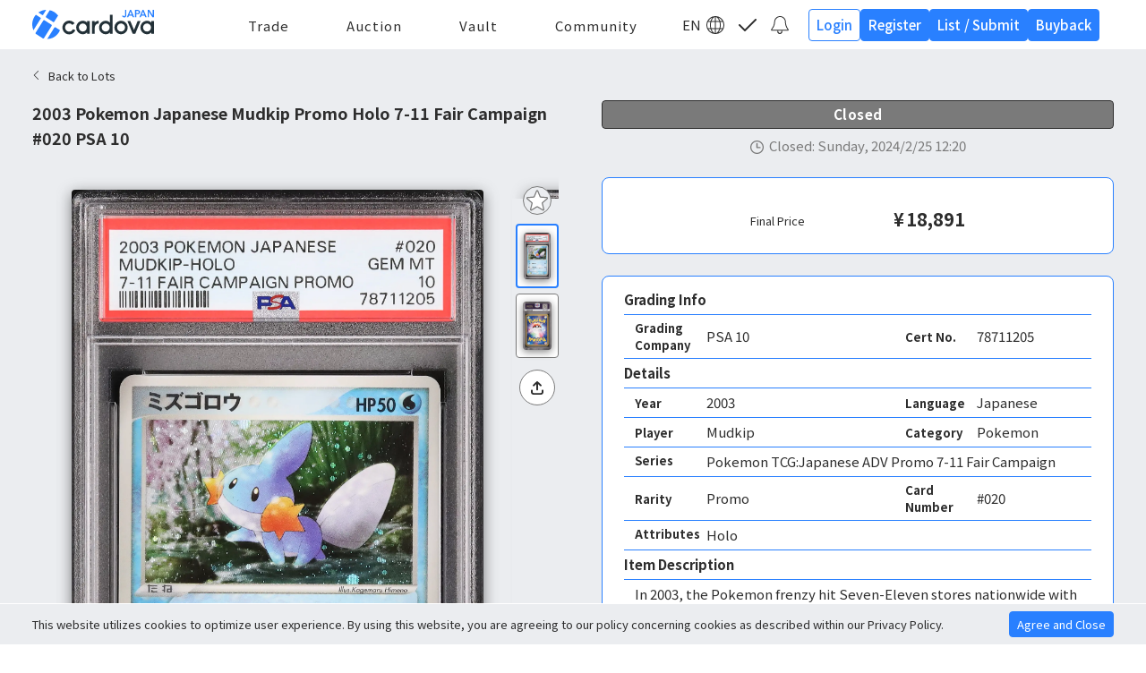

--- FILE ---
content_type: text/html; charset=utf-8
request_url: https://www.cardova.co.jp/auction/card/01HMT12AV1HFE216Q0PRBPX627
body_size: 11672
content:
<!DOCTYPE html><html class="scrollbar-stable" lang="ja"><head><meta charSet="utf-8"/><title>2003 ミズゴロウ PSA 10 ホロ - カルドバ</title><meta name="description" content="2003年に全国のセブンイレブンで実施された「セブンイレブン ポケモンフェア」のプロモカード。
セブンイレブンで対象商品を買うと全21種類の中からランダムで1枚ついてきた。その年公開された劇場版ポケットモンスター「七夜の願い星 ジラーチ」を記念した企画となっており、収録ポケモンは映画に登場したポケモンがラインナップされた。..."/><meta name="viewport" content="width=device-width,initial-scale=1.0"/><meta property="og:url" content="https://www.cardova.co.jp/auction/card/[id]"/><meta property="og:title" content="2003 ミズゴロウ PSA 10 ホロ - カルドバ"/><meta property="og:site_name" content="カルドバ"/><meta property="og:description" content="2003年に全国のセブンイレブンで実施された「セブンイレブン ポケモンフェア」のプロモカード。
セブンイレブンで対象商品を買うと全21種類の中からランダムで1枚ついてきた。その年公開された劇場版ポケットモンスター「七夜の願い星 ジラーチ」を記念した企画となっており、収録ポケモンは映画に登場したポケモンがラインナップされた。"/><meta property="og:type" content="website"/><meta property="og:image" content="https://www.cardova.co.jp/images/ogp/ogp.png"/><meta property="og:image:width" content="1200"/><meta property="og:image:height" content="630"/><link rel="alternate" hrefLang="en" href="https://www.cardova.co.jp/en/auction/card/01HMT12AV1HFE216Q0PRBPX627"/><link rel="alternate" hrefLang="ja" href="https://www.cardova.co.jp/auction/card/01HMT12AV1HFE216Q0PRBPX627"/><link rel="alternate" hrefLang="x-default" href="https://www.cardova.co.jp/en/auction/card/01HMT12AV1HFE216Q0PRBPX627"/><meta name="next-head-count" content="15"/><link rel="shortcut icon" href="/images/favicons/favicon.ico"/><link rel="apple-touch-icon" sizes="180x180" href="/images/favicons/apple-touch-icon.png"/><link rel="icon" type="image/png" sizes="144x144" href="/images/favicons/mstile-144x144.png"/><link rel="icon" type="image/png" sizes="32x32" href="/images/favicons/favicon-32x32.png"/><link rel="icon" type="image/png" sizes="16x16" href="/images/favicons/favicon-16x16.png"/><link rel="manifest" href="/images/favicons/site.webmanifest"/><link rel="mask-icon" href="/images/favicons/safari-pinned-tab.svg" color="#5bbad5"/><meta name="msapplication-TileColor" content="#da532c"/><meta name="theme-color" content="#ffffff"/><meta name="format-detection" content="telephone=no"/><link rel="preload" href="/_next/static/css/ca3502ac5ec0d0e3.css" as="style"/><link rel="stylesheet" href="/_next/static/css/ca3502ac5ec0d0e3.css" data-n-g=""/><link rel="preload" href="/_next/static/css/57681af850a3356c.css" as="style"/><link rel="stylesheet" href="/_next/static/css/57681af850a3356c.css" data-n-p=""/><noscript data-n-css=""></noscript><script defer="" nomodule="" src="/_next/static/chunks/polyfills-78c92fac7aa8fdd8.js"></script><script src="/_next/static/chunks/webpack-8fae0c09d609a9de.js" defer=""></script><script src="/_next/static/chunks/framework-a2363dd3c3dbe572.js" defer=""></script><script src="/_next/static/chunks/main-d24f38bf4882785d.js" defer=""></script><script src="/_next/static/chunks/pages/_app-399a536ccd591d6f.js" defer=""></script><script src="/_next/static/chunks/2cca2479-ccbfa80ecd3e34a7.js" defer=""></script><script src="/_next/static/chunks/c16184b3-037f0384f14cebc6.js" defer=""></script><script src="/_next/static/chunks/9262-b6275d714c7d05a2.js" defer=""></script><script src="/_next/static/chunks/8320-25ab30d7eff63164.js" defer=""></script><script src="/_next/static/chunks/5495-cba4984a8a038fb9.js" defer=""></script><script src="/_next/static/chunks/9957-add0468d090e1552.js" defer=""></script><script src="/_next/static/chunks/7536-4db120d1423aaaf9.js" defer=""></script><script src="/_next/static/chunks/4233-54390f144f73772b.js" defer=""></script><script src="/_next/static/chunks/8692-a39f9d42075b56e6.js" defer=""></script><script src="/_next/static/chunks/5518-d8116a1cbbfba002.js" defer=""></script><script src="/_next/static/chunks/4672-d9bca469fb501b28.js" defer=""></script><script src="/_next/static/chunks/8746-e734e06a2d5915c8.js" defer=""></script><script src="/_next/static/chunks/1777-5ee3ecb53377c40a.js" defer=""></script><script src="/_next/static/chunks/9831-4ba34c9d8161f33d.js" defer=""></script><script src="/_next/static/chunks/4539-400d0ed5cce5ed33.js" defer=""></script><script src="/_next/static/chunks/28-b9c7f2a1141fc93a.js" defer=""></script><script src="/_next/static/chunks/2587-9c97e96e46b2ccc8.js" defer=""></script><script src="/_next/static/chunks/7615-24a58f66fdf8c91b.js" defer=""></script><script src="/_next/static/chunks/7912-412624270170ed6b.js" defer=""></script><script src="/_next/static/chunks/9242-268fbabdf50039ea.js" defer=""></script><script src="/_next/static/chunks/pages/auction/card/%5Bid%5D-014c78bab06b4bac.js" defer=""></script><script src="/_next/static/GIQMjPCY3F3tlpFjLwWuq/_buildManifest.js" defer=""></script><script src="/_next/static/GIQMjPCY3F3tlpFjLwWuq/_ssgManifest.js" defer=""></script></head><body id="html" class=""><noscript><iframe src="https://www.googletagmanager.com/ns.html?id=GTM-5Q26KCQ" height="0" width="0" style="display:none;visibility:hidden"></iframe></noscript><div id="__next"><div class="box-border bg-primary-200 text-[15px] text-primary antialiased [font-feature-settings:&quot;palt&quot;] "><style data-emotion="css prstg">.css-prstg{padding-right:0px;}</style><header class="main-header scrollbar-stable fixed top-0 z-40 h-12 w-screen border-b border-primary-200 bg-white pb-1.5 pt-2 md:h-14 lg:py-1.5 css-prstg"><div class="inner relative z-30 mx-auto flex h-full max-w-[1080px] flex-nowrap items-center justify-between px-4 xs:justify-between lg:px-9 min-[1080px]:max-w-[1280px]"><div class="flex "><div id="js-navTrigger" class="js-navTrigger hamburger h-9 w-9 lg:hidden"><button type="button" class="align-center group flex h-full w-full cursor-pointer flex-col justify-between py-2 pr-4 transition-all duration-[0.2s] ease-in-out"><svg xmlns="http://www.w3.org/2000/svg" viewBox="0 0 20.29 20" class="h-full w-full fill-primary transition-all duration-200 ease-in-out"><g><path d="M19.29,3.86H1c-.55,0-1-.45-1-1S.45,1.86,1,1.86H19.29c.55,0,1,.45,1,1s-.45,1-1,1Z"></path><path d="M19.29,11H1c-.55,0-1-.45-1-1s.45-1,1-1H19.29c.55,0,1,.45,1,1s-.45,1-1,1Z"></path><path d="M19.29,18.14H1c-.55,0-1-.45-1-1s.45-1,1-1H19.29c.55,0,1,.45,1,1s-.45,1-1,1Z"></path></g></svg></button></div><div class="head-link-item language group relative mr-1 h-9 w-9 items-center justify-center p-2 lg:hidden"><div class="absolute right-full top-1/2 -translate-y-1/2 left-full"><span class=" text-sm">JPN</span></div><span class="
          drop-parent block h-full w-full cursor-pointer transition-all duration-200 ease-in-out
          fill-primary
        "><svg xmlns="http://www.w3.org/2000/svg" viewBox="0 0 20 20" class="h-full w-full"><g><path d="M14.3,5.5c-.8-2.42-2.2-4.15-3.8-4.45V5.5h3.8Z" fill="none"></path><path d="M9.5,5.5V1.05c-1.6,.3-3,2.04-3.8,4.45h3.8Z" fill="none"></path><path d="M9.5,18.95v-4.45h-3.8c.8,2.42,2.2,4.15,3.8,4.45Z" fill="none"></path><path d="M5,10c0,1.23,.15,2.42,.41,3.5h4.09V6.5H5.41c-.26,1.08-.41,2.27-.41,3.5Z" fill="none"></path><path d="M16,10c0,1.23-.14,2.41-.39,3.5h2.68c.46-1.08,.71-2.26,.71-3.5s-.25-2.42-.71-3.5h-2.68c.24,1.09,.39,2.27,.39,3.5Z" fill="none"></path><path d="M15.35,5.5h2.43c-1.02-1.76-2.62-3.14-4.53-3.88,.89,.96,1.62,2.3,2.1,3.88Z" fill="none"></path><path d="M4.65,14.5H2.22c1.02,1.76,2.62,3.14,4.53,3.88-.89-.96-1.62-2.3-2.1-3.88Z" fill="none"></path><path d="M10.5,14.5v4.45c1.6-.3,3-2.04,3.8-4.45h-3.8Z" fill="none"></path><path d="M4,10c0-1.23,.14-2.41,.39-3.5H1.71c-.46,1.08-.71,2.26-.71,3.5s.25,2.42,.71,3.5h2.68c-.24-1.09-.39-2.27-.39-3.5Z" fill="none"></path><path d="M15.35,14.5c-.48,1.59-1.21,2.92-2.1,3.88,1.92-.75,3.51-2.12,4.53-3.88h-2.43Z" fill="none"></path><path d="M15,10c0-1.23-.15-2.42-.41-3.5h-4.09v7h4.09c.26-1.08,.41-2.27,.41-3.5Z" fill="none"></path><path d="M6.75,1.62c-1.92,.75-3.51,2.12-4.53,3.88h2.43c.48-1.59,1.21-2.92,2.1-3.88Z" fill="none"></path><path d="M19.36,13.5c.41-1.09,.64-2.27,.64-3.5s-.23-2.41-.64-3.5h0C17.99,2.85,14.57,.23,10.5,.03h0c-.17,0-.33-.03-.5-.03s-.33,.02-.5,.03h0C5.81,.21,2.65,2.38,1.08,5.5h0c-.16,.33-.31,.66-.43,1h0c-.41,1.09-.64,2.27-.64,3.5s.23,2.41,.64,3.5h0c1.36,3.65,4.79,6.27,8.86,6.47h0c.17,0,.33,.03,.5,.03s.33-.02,.5-.03h0c4.07-.2,7.49-2.83,8.86-6.47h0Zm-.36-3.5c0,1.24-.25,2.42-.71,3.5h-2.68c.24-1.09,.39-2.27,.39-3.5s-.14-2.41-.39-3.5h2.68c.46,1.08,.71,2.26,.71,3.5Zm-1.22-4.5h-2.43c-.48-1.59-1.21-2.92-2.1-3.88,1.92,.75,3.51,2.12,4.53,3.88Zm-3.48,0h-3.8V1.05c1.6,.3,3,2.04,3.8,4.45ZM9.5,1.05V5.5h-3.8c.8-2.42,2.2-4.15,3.8-4.45Zm0,5.45v7H5.41c-.26-1.08-.41-2.27-.41-3.5s.15-2.42,.41-3.5h4.09Zm0,8v4.45c-1.6-.3-3-2.04-3.8-4.45h3.8Zm1,4.45v-4.45h3.8c-.8,2.42-2.2,4.15-3.8,4.45Zm0-5.45V6.5h4.09c.26,1.08,.41,2.27,.41,3.5s-.15,2.42-.41,3.5h-4.09ZM6.75,1.62c-.89,.96-1.62,2.3-2.1,3.88H2.22c1.02-1.76,2.62-3.14,4.53-3.88ZM1,10c0-1.24,.25-2.42,.71-3.5h2.68c-.24,1.09-.39,2.27-.39,3.5s.14,2.41,.39,3.5H1.71c-.46-1.08-.71-2.26-.71-3.5Zm1.22,4.5h2.43c.48,1.59,1.21,2.92,2.1,3.88-1.92-.75-3.51-2.12-4.53-3.88Zm11.03,3.88c.89-.96,1.62-2.3,2.1-3.88h2.43c-1.02,1.76-2.62,3.14-4.53,3.88Z"></path></g></svg></span><div class="
        drop-child absolute left-1/2 top-[120%] z-50 -translate-x-1/2 flex-col bg-white text-center text-[13px] font-bold shadow-md duration-200
        invisible
      "><a class="block" href="/auction/card/01HMT12AV1HFE216Q0PRBPX627"><span class="drop-link is-current block w-full cursor-pointer px-4 py-1 hover:bg-keycolor/20 hover:text-keycolor hover:no-underline">JPN</span></a><a class="block" href="/en/auction/card/01HMT12AV1HFE216Q0PRBPX627"><span class="drop-link block w-full cursor-pointer px-4 py-1 hover:bg-keycolor/20 hover:text-keycolor hover:no-underline">EN</span></a></div></div></div><h1 class="main-logo absolute left-1/2 order-1 h-full w-[120px] -translate-x-1/2 lg:relative lg:left-auto lg:mx-0 lg:w-[136px] lg:translate-x-0"><a href="/"><span class="block cursor-pointer transition-all duration-200 ease-in-out hover:no-underline lg:hover:opacity-80"><img alt="cardova カルドバ" loading="lazy" decoding="async" data-nimg="fill" style="position:absolute;height:100%;width:100%;left:0;top:0;right:0;bottom:0;object-fit:contain;color:transparent" src="/images/logo.svg"/></span></a></h1><nav class="gnav relative order-2 mx-auto hidden w-[35%] bg-white lg:block"><div class="inner relative mx-auto flex h-auto w-full max-w-[1080px] flex-wrap items-center justify-center overflow-visible px-0 min-[1080px]:max-w-[1280px]"><ul class="nav-menu mx-auto mb-0 flex w-full flex-row items-center justify-between"><li class="nav-item group relative transition-all duration-200 ease-in-out lg:border-b-2 lg:border-keycolor/0 first:lg:ml-0 last:lg:mr-0 lg:hover:border-keycolor xl:mx-6 first:xl:ml-0 last:xl:mr-0"><p class="menu-parent js-menuToggle flex cursor-pointer items-center justify-between px-1 pb-1 pt-2 text-center transition-all duration-200 ease-in-out group-hover:text-keycolor xl:px-2"><span class="menu-ttl font-poppins tracking-[1px]">Trade</span></p><div class="
            js-menuChild absolute left-1/2 top-[120%] z-50 w-60 -translate-x-1/2 rounded-lg bg-white shadow-[0_0_10px_rgb(0_0_0_/_24%)] transition-all duration-200 ease-in-out lg:invisible lg:h-auto lg:opacity-0
            lg:group-hover:visible lg:group-hover:opacity-100
            invisible h-0 opacity-0
          "><ul class="menu-child flex flex-col overflow-hidden rounded-lg"><li class="menu-child-item w-full"><a href="/trade/live/swap"><span class="block cursor-pointer bg-white px-4 py-2 transition-all duration-200 ease-in-out hover:bg-keycolor/20 hover:text-keycolor hover:no-underline">Live<!-- --> -<!-- --> <span class="font-[&#x27;Avenir&#x27;,&#x27;Helvetica&#x27;,&#x27;san-serif&#x27;]">ALL</span></span></a></li><li class="menu-child-item w-full"><a href="/trade/close/swap"><span class="block cursor-pointer bg-white px-4 py-2 transition-all duration-200 ease-in-out hover:bg-keycolor/20 hover:text-keycolor hover:no-underline">成立したトレード</span></a></li><li class="menu-child-item w-full"><span class="block cursor-default bg-white px-4 py-2 text-primary-300 transition-all duration-200 ease-in-out hover:no-underline">Myトレード</span></li><li class="menu-child-item w-full"><span class="hover:no-underline&quot; block cursor-default bg-white px-4 py-2 text-primary-300 transition-all duration-200 ease-in-out">バウンティ出品</span></li><li class="menu-child-item w-full"><a href="/about/trade"><span class="block cursor-pointer bg-white px-4 py-2 transition-all duration-200 ease-in-out hover:bg-keycolor/20 hover:text-keycolor hover:no-underline">トレードとは</span></a></li></ul></div></li><li class="nav-item group relative transition-all duration-200 ease-in-out lg:border-b-2 lg:border-keycolor/0 first:lg:ml-0 last:lg:mr-0 lg:hover:border-keycolor xl:mx-6 first:xl:ml-0 last:xl:mr-0"><p class="menu-parent js-menuToggle flex cursor-pointer items-center justify-between px-1 pb-1 pt-2 text-center transition-all duration-200 ease-in-out group-hover:text-keycolor xl:px-2"><span class="menu-ttl font-poppins tracking-[1px]">Auction</span></p><div class="
              js-menuChild absolute left-1/2 top-[120%] z-50 w-60 -translate-x-1/2 rounded-lg bg-white shadow-[0_0_10px_rgb(0_0_0_/_24%)] transition-all duration-200 ease-in-out lg:invisible lg:h-auto lg:opacity-0
            lg:group-hover:visible lg:group-hover:opacity-100
                invisible h-0 opacity-0
              "><ul class="menu-child flex flex-col overflow-hidden rounded-lg"><li class="menu-child-item w-full"><a href="/auction/weekly"><span class="block cursor-pointer bg-white px-4 py-2 transition-all duration-200 ease-in-out hover:bg-keycolor/20 hover:text-keycolor hover:no-underline">Live<!-- --> -<!-- --> <span class="font-[&#x27;Avenir&#x27;,&#x27;Helvetica&#x27;,&#x27;san-serif&#x27;]">TCG</span></span></a></li><li class="menu-child-item w-full"><a href="/auction/sports"><span class="block cursor-pointer bg-white px-4 py-2 transition-all duration-200 ease-in-out hover:bg-keycolor/20 hover:text-keycolor hover:no-underline">Live<!-- --> -<!-- --> <span class="font-[&#x27;Avenir&#x27;,&#x27;Helvetica&#x27;,&#x27;san-serif&#x27;]">SPORTS &amp; OTHERS</span></span></a></li><li class="menu-child-item w-full"><a href="/auction/close"><span class="block cursor-pointer bg-white px-4 py-2 transition-all duration-200 ease-in-out hover:bg-keycolor/20 hover:text-keycolor hover:no-underline">終了したオークション</span></a></li><li class="menu-child-item w-full"><span class="block cursor-default bg-white px-4 py-2 text-primary-300 transition-all duration-200 ease-in-out hover:no-underline">Myオークション</span></li><li class="menu-child-item w-full"><a href="/about/auction"><span class="block cursor-pointer bg-white px-4 py-2 transition-all duration-200 ease-in-out hover:bg-keycolor/20 hover:text-keycolor hover:no-underline">オークションとは</span></a></li></ul></div></li><li class="nav-item group relative transition-all duration-200 ease-in-out lg:border-b-2 lg:border-keycolor/0 first:lg:ml-0 last:lg:mr-0 lg:hover:border-keycolor xl:mx-6 first:xl:ml-0 last:xl:mr-0"><p class=" menu-parent js-menuToggle flex cursor-pointer items-center justify-between px-1 pb-1 pt-2 text-center transition-all duration-200 ease-in-out group-hover:text-keycolor xl:px-2 "><span class="menu-ttl font-poppins tracking-[1px]">Vault</span></p><div class="
              js-menuChild absolute left-1/2 top-[120%] z-50 w-60 -translate-x-1/2 rounded-lg bg-white shadow-[0_0_10px_rgb(0_0_0_/_24%)] transition-all duration-200 ease-in-out lg:invisible lg:h-auto lg:opacity-0
            lg:group-hover:visible lg:group-hover:opacity-100
                invisible h-0 opacity-0
              "><ul class="menu-child flex flex-col overflow-hidden rounded-lg"><li class="menu-child-item w-full"><span class="block cursor-default bg-white px-4 py-2 text-primary-300 transition-all duration-200 ease-in-out hover:no-underline">ヴォルトに送る</span></li><li class="menu-child-item w-full"><span class="block cursor-default bg-white px-4 py-2 text-primary-300 transition-all duration-200 ease-in-out hover:no-underline">Myヴォルト</span></li><li class="menu-child-item w-full"><a href="/my-page/transfer/received/process"><span class="block cursor-pointer bg-white px-4 py-2 transition-all duration-200 ease-in-out hover:bg-keycolor/20 hover:text-keycolor hover:no-underline">認証キー入力</span></a></li><li class="menu-child-item w-full"><a href="/about/vault"><span class="block cursor-pointer bg-white px-4 py-2 transition-all duration-200 ease-in-out hover:bg-keycolor/20 hover:text-keycolor hover:no-underline">ヴォルトとは</span></a></li></ul></div></li><li class="nav-item group relative transition-all duration-200 ease-in-out lg:border-b-2 lg:border-keycolor/0 first:lg:ml-0 last:lg:mr-0 lg:hover:border-keycolor xl:mx-6 first:xl:ml-0 last:xl:mr-0"><p class=" menu-parent js-menuToggle flex cursor-pointer items-center justify-between px-1 pb-1 pt-2 text-center transition-all duration-200 ease-in-out group-hover:text-keycolor xl:px-2 "><a class="menu-ttl font-poppins tracking-[1px]" href="/community/top">Community</a></p></li></ul></div></nav><div class="head-link-box relative order-3 flex items-center justify-center lg:mr-4"><div class="head-link-item language group relative hidden h-8 w-8 items-center justify-center p-1.5 lg:inline-flex"><div class="absolute right-full top-1/2 -translate-y-1/2"><span class="">JPN</span></div><span class="drop-parent block h-full w-full cursor-pointer fill-primary transition-all duration-200 ease-in-out lg:hover:fill-keycolor"><svg xmlns="http://www.w3.org/2000/svg" viewBox="0 0 20 20" class="h-full w-full"><g><path d="M14.3,5.5c-.8-2.42-2.2-4.15-3.8-4.45V5.5h3.8Z" fill="none"></path><path d="M9.5,5.5V1.05c-1.6,.3-3,2.04-3.8,4.45h3.8Z" fill="none"></path><path d="M9.5,18.95v-4.45h-3.8c.8,2.42,2.2,4.15,3.8,4.45Z" fill="none"></path><path d="M5,10c0,1.23,.15,2.42,.41,3.5h4.09V6.5H5.41c-.26,1.08-.41,2.27-.41,3.5Z" fill="none"></path><path d="M16,10c0,1.23-.14,2.41-.39,3.5h2.68c.46-1.08,.71-2.26,.71-3.5s-.25-2.42-.71-3.5h-2.68c.24,1.09,.39,2.27,.39,3.5Z" fill="none"></path><path d="M15.35,5.5h2.43c-1.02-1.76-2.62-3.14-4.53-3.88,.89,.96,1.62,2.3,2.1,3.88Z" fill="none"></path><path d="M4.65,14.5H2.22c1.02,1.76,2.62,3.14,4.53,3.88-.89-.96-1.62-2.3-2.1-3.88Z" fill="none"></path><path d="M10.5,14.5v4.45c1.6-.3,3-2.04,3.8-4.45h-3.8Z" fill="none"></path><path d="M4,10c0-1.23,.14-2.41,.39-3.5H1.71c-.46,1.08-.71,2.26-.71,3.5s.25,2.42,.71,3.5h2.68c-.24-1.09-.39-2.27-.39-3.5Z" fill="none"></path><path d="M15.35,14.5c-.48,1.59-1.21,2.92-2.1,3.88,1.92-.75,3.51-2.12,4.53-3.88h-2.43Z" fill="none"></path><path d="M15,10c0-1.23-.15-2.42-.41-3.5h-4.09v7h4.09c.26-1.08,.41-2.27,.41-3.5Z" fill="none"></path><path d="M6.75,1.62c-1.92,.75-3.51,2.12-4.53,3.88h2.43c.48-1.59,1.21-2.92,2.1-3.88Z" fill="none"></path><path d="M19.36,13.5c.41-1.09,.64-2.27,.64-3.5s-.23-2.41-.64-3.5h0C17.99,2.85,14.57,.23,10.5,.03h0c-.17,0-.33-.03-.5-.03s-.33,.02-.5,.03h0C5.81,.21,2.65,2.38,1.08,5.5h0c-.16,.33-.31,.66-.43,1h0c-.41,1.09-.64,2.27-.64,3.5s.23,2.41,.64,3.5h0c1.36,3.65,4.79,6.27,8.86,6.47h0c.17,0,.33,.03,.5,.03s.33-.02,.5-.03h0c4.07-.2,7.49-2.83,8.86-6.47h0Zm-.36-3.5c0,1.24-.25,2.42-.71,3.5h-2.68c.24-1.09,.39-2.27,.39-3.5s-.14-2.41-.39-3.5h2.68c.46,1.08,.71,2.26,.71,3.5Zm-1.22-4.5h-2.43c-.48-1.59-1.21-2.92-2.1-3.88,1.92,.75,3.51,2.12,4.53,3.88Zm-3.48,0h-3.8V1.05c1.6,.3,3,2.04,3.8,4.45ZM9.5,1.05V5.5h-3.8c.8-2.42,2.2-4.15,3.8-4.45Zm0,5.45v7H5.41c-.26-1.08-.41-2.27-.41-3.5s.15-2.42,.41-3.5h4.09Zm0,8v4.45c-1.6-.3-3-2.04-3.8-4.45h3.8Zm1,4.45v-4.45h3.8c-.8,2.42-2.2,4.15-3.8,4.45Zm0-5.45V6.5h4.09c.26,1.08,.41,2.27,.41,3.5s-.15,2.42-.41,3.5h-4.09ZM6.75,1.62c-.89,.96-1.62,2.3-2.1,3.88H2.22c1.02-1.76,2.62-3.14,4.53-3.88ZM1,10c0-1.24,.25-2.42,.71-3.5h2.68c-.24,1.09-.39,2.27-.39,3.5s.14,2.41,.39,3.5H1.71c-.46-1.08-.71-2.26-.71-3.5Zm1.22,4.5h2.43c.48,1.59,1.21,2.92,2.1,3.88-1.92-.75-3.51-2.12-4.53-3.88Zm11.03,3.88c.89-.96,1.62-2.3,2.1-3.88h2.43c-1.02,1.76-2.62,3.14-4.53,3.88Z"></path></g></svg></span><div class="drop-child invisible absolute left-1/2 top-[120%] z-50 -translate-x-1/2 flex-col bg-white text-center text-[13px] font-bold shadow-md duration-200 group-hover:visible group-hover:opacity-100 "><a class="block" href="/auction/card/01HMT12AV1HFE216Q0PRBPX627"><span class="drop-link is-current block w-full cursor-pointer px-4 py-1 hover:bg-keycolor/20 hover:text-keycolor hover:no-underline">JPN</span></a><a class="block" href="/en/auction/card/01HMT12AV1HFE216Q0PRBPX627"><span class="drop-link block w-full cursor-pointer px-4 py-1 hover:bg-keycolor/20 hover:text-keycolor hover:no-underline">EN</span></a></div></div><a href="/login"><span class="head-link-item icon icon-todolist relative inline-flex h-8 w-8 cursor-pointer items-center justify-center p-1.5 text-primary opacity-100 duration-200 hover:text-keycolor lg:mx-1"><svg xmlns="http://www.w3.org/2000/svg" viewBox="0 0 20.29 20" class="h-full w-full fill-primary duration-200 lg:hover:fill-keycolor"><path d="M7.1,17.1c-.26,0-.51-.1-.71-.29L.29,10.71c-.39-.39-.39-1.02,0-1.41s1.02-.39,1.41,0l5.39,5.39L18.58,3.2c.39-.39,1.02-.39,1.41,0s.39,1.02,0,1.41L7.8,16.8c-.2,.2-.45,.29-.71,.29Z"></path></svg></span></a><a href="/info"><span class="head-link-item icon icon-bell relative inline-flex h-8 w-8 cursor-pointer items-center justify-center p-1.5 transition-all duration-200 ease-in-out hover:no-underline"><svg xmlns="http://www.w3.org/2000/svg" viewBox="0 0 20 20" class="h-full w-full fill-primary duration-200 lg:hover:fill-keycolor"><path d="M10.24,1c3.03,0,5.5,2.46,5.51,5.49,.02,2.98,.95,5.82,2.71,8.22,.13,.18,.22,.37,.27,.58H1.26c.05-.24,.16-.45,.32-.65,1.91-2.35,3.03-5.31,3.15-8.34,.11-2.92,2.58-5.3,5.51-5.3M10.24,0C6.78,0,3.86,2.81,3.73,6.26c-.11,2.83-1.13,5.55-2.92,7.74-.39,.47-.58,1.02-.58,1.63,0,.35,.3,.65,.65,.65H19.12c.35,0,.65-.3,.65-.65,0-.56-.17-1.07-.5-1.52-1.62-2.22-2.5-4.89-2.52-7.63C16.74,2.91,13.82,0,10.24,0h0Z"></path><path d="M11.65,16.29h1.21v.86c0,1.58-1.28,2.86-2.86,2.86s-2.86-1.28-2.86-2.86v-.86h1.21v.86c0,.91,.74,1.65,1.65,1.65s1.65-.74,1.65-1.65v-.86Z"></path></svg></span></a></div><div class="log-menu off order-3 hidden items-center justify-end lg:ml-0 lg:flex lg:gap-2"><p class="btn h-9 text-center text-[13px] font-medium lg:text-[15px]"><a href="/login"><span class="flex h-full w-full cursor-pointer items-center justify-center rounded border border-keycolor bg-white px-2 py-1 text-keycolor transition-all duration-200 ease-in-out hover:no-underline lg:hover:bg-keycolor/20">ログイン</span></a></p><p class="btn h-9 text-center text-[13px] font-medium lg:text-[15px]"><a href="/signup/select-area"><span class="flex h-full w-full cursor-pointer items-center justify-center rounded border border-keycolor bg-keycolor px-2 py-1 text-white transition-all duration-200 ease-in-out hover:no-underline lg:hover:opacity-80">新規登録</span></a></p><p class="js-submitTrigger btn hidden h-9 cursor-pointer rounded border border-keycolor bg-keycolor px-2 pb-1.5 pt-1 text-center text-[13px] font-medium text-white transition-all duration-[0.2s] ease-in-out lg:flex lg:items-center lg:justify-center lg:text-[15px] lg:hover:opacity-80"><span class="block h-full w-full leading-[25px]">出品<span class="ml-1 hidden lg:inline-block">/ <!-- -->送る</span></span></p><p class="js-submitTrigger btn hidden h-9 cursor-pointer rounded border border-keycolor bg-keycolor px-2 pb-1.5 pt-1 text-center text-[13px] font-medium text-white transition-all duration-[0.2s] ease-in-out lg:flex lg:items-center lg:justify-center lg:text-[15px] lg:hover:opacity-80"><span class="block h-full w-full leading-[25px]">買取</span></p></div></div></header><nav class="js-navElm gnav is-active fixed left-0 top-0 z-[50] h-screen w-[312px] bg-white transition-all duration-200 ease-in-out lg:hidden -translate-x-full"><div class="inner relative flex h-full w-full flex-wrap content-start items-start justify-start overflow-y-scroll px-0 pb-16 pt-12"><div id="js-navClose" class="js-navTrigger hamburger is-open absolute right-4 top-1.5 z-10 h-9 w-9  rounded-full bg-white lg:hidden"><button type="button" class="align-center group flex h-full w-full cursor-pointer flex-col justify-between p-2 transition-all duration-200 ease-in-out"><svg xmlns="http://www.w3.org/2000/svg" viewBox="0 0 20 20" class="h-full w-full fill-primary transition-all duration-[0.2s] ease-in-out group-hover:fill-keycolor"><path d="M10.95,9.89L19.57,1.28c.29-.29,.29-.77,0-1.06-.29-.29-.77-.29-1.06,0L9.89,8.83,1.28,.22C.99-.07,.51-.07,.22,.22-.07,.51-.07,.99,.22,1.28L8.83,9.89,.22,18.51c-.29,.29-.29,.77,0,1.06,.29,.29,.77,.29,1.06,0L9.89,10.95l8.61,8.61c.14,.14,.33,.22,.53,.22s.39-.08,.53-.22c.29-.29,.29-.77,0-1.06L10.95,9.89Z"></path></svg></button></div><div class="head-link-box absolute left-0 top-2 z-10 flex items-center justify-center px-4 lg:hidden"><div class="head-link-item language flex h-8 justify-center text-center text-[13px] font-bold"><a href="/auction/card/01HMT12AV1HFE216Q0PRBPX627" class="mr-2 inline-flex h-full min-w-[64px] cursor-pointer items-center justify-center rounded border border-primary-300 px-4  py-1 text-primary-400 transition-all duration-200 ease-in-out hover:no-underline bg-primary-300">JPN</a><a class="inline-flex h-full min-w-[64px] cursor-pointer items-center justify-center rounded border border-primary-300 px-4 py-1 text-primary-400 transition-all duration-200 ease-in-out hover:no-underline bg-white" href="/en/auction/card/01HMT12AV1HFE216Q0PRBPX627">EN</a></div></div><ul class="nav-menu mx-auto mb-0 flex w-full flex-col justify-start border-t border-primary-200 px-4 pt-3"><li class="nav-item relative mb-6 last:mb-0"><p class="menu-parent flex items-center justify-between px-2 py-1"><span class="menu-ttl tracking-[1px] text-primary-400">Trade</span></p><div class="block"><ul class="menu-child flex flex-col"><li class="menu-child-item my-0.5 w-full last:mb-0"><span class="flex cursor-pointer items-center justify-between bg-white px-2 py-0.5 transition-all duration-200 ease-in-out hover:no-underline"><span>Live<!-- --> -<!-- --> <span class="font-[&#x27;Avenir&#x27;,&#x27;Helvetica&#x27;,&#x27;san-serif&#x27;]">ALL</span></span><svg xmlns="http://www.w3.org/2000/svg" viewBox="0 0 20 20" class="h-4 w-4 fill-primary"><path d="M16.25,9.47L7.1,.33c-.29-.29-.77-.29-1.06,0-.29,.29-.29,.77,0,1.06L14.65,10,6.04,18.61c-.29,.29-.29,.77,0,1.06,.15,.15,.34,.22,.53,.22s.38-.07,.53-.22l9.14-9.14c.14-.14,.22-.33,.22-.53s-.08-.39-.22-.53Z"></path></svg></span></li><li class="menu-child-item my-0.5 w-full last:mb-0"><span class="flex cursor-pointer items-center justify-between bg-white px-2 py-0.5 transition-all duration-200 ease-in-out hover:no-underline"><span>成立したトレード</span><svg xmlns="http://www.w3.org/2000/svg" viewBox="0 0 20 20" class="h-4 w-4 fill-primary"><path d="M16.25,9.47L7.1,.33c-.29-.29-.77-.29-1.06,0-.29,.29-.29,.77,0,1.06L14.65,10,6.04,18.61c-.29,.29-.29,.77,0,1.06,.15,.15,.34,.22,.53,.22s.38-.07,.53-.22l9.14-9.14c.14-.14,.22-.33,.22-.53s-.08-.39-.22-.53Z"></path></svg></span></li><li class="menu-child-item my-0.5 w-full last:mb-0"><span class="flex cursor-pointer items-center justify-between bg-white px-2 py-0.5 text-primary-300 transition-all duration-200 ease-in-out hover:no-underline">Myトレード<svg xmlns="http://www.w3.org/2000/svg" viewBox="0 0 20 20" class="h-4 w-4 fill-primary opacity-0"><path d="M16.25,9.47L7.1,.33c-.29-.29-.77-.29-1.06,0-.29,.29-.29,.77,0,1.06L14.65,10,6.04,18.61c-.29,.29-.29,.77,0,1.06,.15,.15,.34,.22,.53,.22s.38-.07,.53-.22l9.14-9.14c.14-.14,.22-.33,.22-.53s-.08-.39-.22-.53Z"></path></svg></span></li><li class="menu-child-item my-0.5 w-full last:mb-0"><span class="flex cursor-pointer items-center justify-between bg-white px-2 py-0.5 text-primary-300 transition-all duration-200 ease-in-out hover:no-underline">バウンティ出品<svg xmlns="http://www.w3.org/2000/svg" viewBox="0 0 20 20" class="h-4 w-4 fill-primary opacity-0"><path d="M16.25,9.47L7.1,.33c-.29-.29-.77-.29-1.06,0-.29,.29-.29,.77,0,1.06L14.65,10,6.04,18.61c-.29,.29-.29,.77,0,1.06,.15,.15,.34,.22,.53,.22s.38-.07,.53-.22l9.14-9.14c.14-.14,.22-.33,.22-.53s-.08-.39-.22-.53Z"></path></svg></span></li><li class="menu-child-item my-0.5 w-full last:mb-0"><span class="flex cursor-pointer items-center justify-between bg-white px-2 py-0.5 transition-all duration-200 ease-in-out hover:no-underline">トレードとは<svg xmlns="http://www.w3.org/2000/svg" viewBox="0 0 20 20" class="h-4 w-4 fill-primary"><path d="M16.25,9.47L7.1,.33c-.29-.29-.77-.29-1.06,0-.29,.29-.29,.77,0,1.06L14.65,10,6.04,18.61c-.29,.29-.29,.77,0,1.06,.15,.15,.34,.22,.53,.22s.38-.07,.53-.22l9.14-9.14c.14-.14,.22-.33,.22-.53s-.08-.39-.22-.53Z"></path></svg></span></li></ul></div></li><li class="nav-item relative mb-6 last:mb-0"><p class="menu-parent flex items-center justify-between px-2 py-1"><span class="menu-ttl tracking-[1px] text-primary-400">Auction</span></p><div class="block"><ul class="menu-child flex flex-col"><li class="menu-child-item my-0.5 w-full last:mb-0"><span class="flex cursor-pointer items-center justify-between bg-white px-2 py-0.5 transition-all duration-200 ease-in-out hover:no-underline"><span>Live<!-- --> -<!-- --> <span class="font-[&#x27;Avenir&#x27;,&#x27;Helvetica&#x27;,&#x27;san-serif&#x27;]">TCG</span></span><svg xmlns="http://www.w3.org/2000/svg" viewBox="0 0 20 20" class="h-4 w-4 fill-primary"><path d="M16.25,9.47L7.1,.33c-.29-.29-.77-.29-1.06,0-.29,.29-.29,.77,0,1.06L14.65,10,6.04,18.61c-.29,.29-.29,.77,0,1.06,.15,.15,.34,.22,.53,.22s.38-.07,.53-.22l9.14-9.14c.14-.14,.22-.33,.22-.53s-.08-.39-.22-.53Z"></path></svg></span></li><li class="menu-child-item my-0.5 w-full last:mb-0"><span class="flex cursor-pointer items-center justify-between bg-white px-2 py-0.5 transition-all duration-200 ease-in-out hover:no-underline"><span>Live<!-- --> -<!-- --> <span class="font-[&#x27;Avenir&#x27;,&#x27;Helvetica&#x27;,&#x27;san-serif&#x27;]">SPORTS &amp; OTHERS</span></span><svg xmlns="http://www.w3.org/2000/svg" viewBox="0 0 20 20" class="h-4 w-4 fill-primary"><path d="M16.25,9.47L7.1,.33c-.29-.29-.77-.29-1.06,0-.29,.29-.29,.77,0,1.06L14.65,10,6.04,18.61c-.29,.29-.29,.77,0,1.06,.15,.15,.34,.22,.53,.22s.38-.07,.53-.22l9.14-9.14c.14-.14,.22-.33,.22-.53s-.08-.39-.22-.53Z"></path></svg></span></li><li class="menu-child-item my-0.5 w-full last:mb-0"><span class="flex cursor-pointer items-center justify-between bg-white px-2 py-0.5 transition-all duration-200 ease-in-out hover:no-underline">終了したオークション<svg xmlns="http://www.w3.org/2000/svg" viewBox="0 0 20 20" class="h-4 w-4 fill-primary"><path d="M16.25,9.47L7.1,.33c-.29-.29-.77-.29-1.06,0-.29,.29-.29,.77,0,1.06L14.65,10,6.04,18.61c-.29,.29-.29,.77,0,1.06,.15,.15,.34,.22,.53,.22s.38-.07,.53-.22l9.14-9.14c.14-.14,.22-.33,.22-.53s-.08-.39-.22-.53Z"></path></svg></span></li><li class="menu-child-item my-0.5 w-full last:mb-0"><span class="flex cursor-pointer items-center justify-between bg-white px-2 py-0.5 text-primary-300 transition-all duration-200 ease-in-out hover:no-underline">Myオークション<svg xmlns="http://www.w3.org/2000/svg" viewBox="0 0 20 20" class="h-4 w-4 fill-primary opacity-0"><path d="M16.25,9.47L7.1,.33c-.29-.29-.77-.29-1.06,0-.29,.29-.29,.77,0,1.06L14.65,10,6.04,18.61c-.29,.29-.29,.77,0,1.06,.15,.15,.34,.22,.53,.22s.38-.07,.53-.22l9.14-9.14c.14-.14,.22-.33,.22-.53s-.08-.39-.22-.53Z"></path></svg></span></li><li class="menu-child-item my-0.5 w-full last:mb-0"><span class="flex cursor-pointer items-center justify-between bg-white px-2 py-0.5 transition-all duration-200 ease-in-out hover:no-underline">オークションとは<svg xmlns="http://www.w3.org/2000/svg" viewBox="0 0 20 20" class="h-4 w-4 fill-primary"><path d="M16.25,9.47L7.1,.33c-.29-.29-.77-.29-1.06,0-.29,.29-.29,.77,0,1.06L14.65,10,6.04,18.61c-.29,.29-.29,.77,0,1.06,.15,.15,.34,.22,.53,.22s.38-.07,.53-.22l9.14-9.14c.14-.14,.22-.33,.22-.53s-.08-.39-.22-.53Z"></path></svg></span></li></ul></div></li><li class="nav-item relative mb-6 last:mb-0"><p class="menu-parent flex items-center justify-between px-2 py-1"><span class="menu-ttl tracking-[1px] text-primary-400">Vault</span></p><div class="block"><ul class="menu-child flex flex-col"><li class="menu-child-item my-0.5 w-full last:mb-0"><span class="flex cursor-pointer items-center justify-between bg-white px-2 py-0.5 text-primary-300 transition-all duration-200 ease-in-out hover:no-underline">ヴォルトに送る<svg xmlns="http://www.w3.org/2000/svg" viewBox="0 0 20 20" class="h-4 w-4 fill-primary opacity-0"><path d="M16.25,9.47L7.1,.33c-.29-.29-.77-.29-1.06,0-.29,.29-.29,.77,0,1.06L14.65,10,6.04,18.61c-.29,.29-.29,.77,0,1.06,.15,.15,.34,.22,.53,.22s.38-.07,.53-.22l9.14-9.14c.14-.14,.22-.33,.22-.53s-.08-.39-.22-.53Z"></path></svg></span></li><li class="menu-child-item my-0.5 w-full last:mb-0"><span class="flex cursor-pointer items-center justify-between bg-white px-2 py-0.5 text-primary-300 transition-all duration-200 ease-in-out hover:no-underline">Myヴォルト<svg xmlns="http://www.w3.org/2000/svg" viewBox="0 0 20 20" class="h-4 w-4 fill-primary opacity-0"><path d="M16.25,9.47L7.1,.33c-.29-.29-.77-.29-1.06,0-.29,.29-.29,.77,0,1.06L14.65,10,6.04,18.61c-.29,.29-.29,.77,0,1.06,.15,.15,.34,.22,.53,.22s.38-.07,.53-.22l9.14-9.14c.14-.14,.22-.33,.22-.53s-.08-.39-.22-.53Z"></path></svg></span></li><li class="menu-child-item my-0.5 w-full last:mb-0"><span class="flex cursor-pointer items-center justify-between bg-white px-2 py-0.5 transition-all duration-200 ease-in-out hover:no-underline">認証キー入力<svg xmlns="http://www.w3.org/2000/svg" viewBox="0 0 20 20" class="h-4 w-4 fill-primary"><path d="M16.25,9.47L7.1,.33c-.29-.29-.77-.29-1.06,0-.29,.29-.29,.77,0,1.06L14.65,10,6.04,18.61c-.29,.29-.29,.77,0,1.06,.15,.15,.34,.22,.53,.22s.38-.07,.53-.22l9.14-9.14c.14-.14,.22-.33,.22-.53s-.08-.39-.22-.53Z"></path></svg></span></li><li class="menu-child-item my-0.5 w-full last:mb-0"><span class="flex cursor-pointer items-center justify-between bg-white px-2 py-0.5 transition-all duration-200 ease-in-out hover:no-underline">ヴォルトとは<svg xmlns="http://www.w3.org/2000/svg" viewBox="0 0 20 20" class="h-4 w-4 fill-primary"><path d="M16.25,9.47L7.1,.33c-.29-.29-.77-.29-1.06,0-.29,.29-.29,.77,0,1.06L14.65,10,6.04,18.61c-.29,.29-.29,.77,0,1.06,.15,.15,.34,.22,.53,.22s.38-.07,.53-.22l9.14-9.14c.14-.14,.22-.33,.22-.53s-.08-.39-.22-.53Z"></path></svg></span></li></ul></div></li><li class="nav-item relative mb-6 last:mb-0"><div class="block"><ul class="menu-child flex flex-col"><li class="menu-child-item my-0.5 w-full last:mb-0"><span class="flex cursor-pointer items-center justify-between bg-white px-2 py-0.5 text-primary-300 transition-all duration-200 ease-in-out hover:no-underline">買取<svg xmlns="http://www.w3.org/2000/svg" viewBox="0 0 20 20" class="h-4 w-4 fill-primary opacity-0"><path d="M16.25,9.47L7.1,.33c-.29-.29-.77-.29-1.06,0-.29,.29-.29,.77,0,1.06L14.65,10,6.04,18.61c-.29,.29-.29,.77,0,1.06,.15,.15,.34,.22,.53,.22s.38-.07,.53-.22l9.14-9.14c.14-.14,.22-.33,.22-.53s-.08-.39-.22-.53Z"></path></svg></span></li></ul></div></li><li class="nav-item relative mb-6 last:mb-0"><div class="block"><ul class="menu-child flex flex-col"><li class="menu-child-item my-0.5 w-full last:mb-0"><span class="flex cursor-pointer items-center justify-between  bg-white px-2 py-0.5 transition-all duration-200 ease-in-out hover:no-underline">Community<svg xmlns="http://www.w3.org/2000/svg" viewBox="0 0 20 20" class="h-4 w-4 fill-primary"><path d="M16.25,9.47L7.1,.33c-.29-.29-.77-.29-1.06,0-.29,.29-.29,.77,0,1.06L14.65,10,6.04,18.61c-.29,.29-.29,.77,0,1.06,.15,.15,.34,.22,.53,.22s.38-.07,.53-.22l9.14-9.14c.14-.14,.22-.33,.22-.53s-.08-.39-.22-.53Z"></path></svg></span></li></ul></div></li></ul></div></nav><div class="overlay is-show fixed left-0 top-0 z-[49] h-screen w-screen bg-primary bg-opacity-20 lg:h-screen hidden"></div><div class=" min-h-[110vh] main-container w-full pt-12 md:pt-14"><main class="content max-w-9xl relative mx-auto min-h-[calc(100vh-(48px+260px))] w-full overflow-hidden pb-20 md:min-h-[calc(100vh-(56px+380px))]"><section class="main-area pb-10"><div class="contents"><div class="inner relative mx-auto flex max-w-[750px] flex-col items-start justify-start px-4 sm:max-w-[768px] lg:max-w-[1280px] lg:px-9"><div class="ttl-box flex h-14 w-full flex-wrap items-center justify-start pb-2 pt-2 text-[13px]"><span class="group inline-flex cursor-pointer items-center justify-start transition-all duration-200 ease-in-out lg:hover:text-keycolor"><svg xmlns="http://www.w3.org/2000/svg" viewBox="0 0 20 20" class="mr-2 h-2.5 w-2.5 rotate-180 fill-primary lg:group-hover:fill-keycolor"><path d="M16.25,9.47L7.1,.33c-.29-.29-.77-.29-1.06,0-.29,.29-.29,.77,0,1.06L14.65,10,6.04,18.61c-.29,.29-.29,.77,0,1.06,.15,.15,.34,.22,.53,.22s.38-.07,.53-.22l9.14-9.14c.14-.14,.22-.33,.22-.53s-.08-.39-.22-.53Z"></path></svg>一覧に戻る</span></div></div></div></section></main></div><footer class="main-footer relative bg-primary-200 pb-14 pt-8 transition-all duration-200 ease-in-out md:pt-10"><div class="page-top absolute -top-8 right-0 h-10 w-full md:-top-10"><span class="flex h-full w-full cursor-pointer flex-col items-center justify-center bg-primary p-2 text-center  text-white duration-200 hover:bg-primary/80">トップへ戻る</span></div><div class="inner relative mx-auto max-w-[750px] px-4 sm:max-w-[768px] lg:max-w-[1280px] lg:px-9"><ul class="sitemap mb-8 flex flex-col justify-start px-2 xs:px-0 md:mb-10 md:flex-row"><li class="sitemap-item mb-4 flex w-full flex-col md:mb-0 md:mr-10 md:w-auto"><p class="menu-parent js-ftToggle is-open relative flex items-center justify-between pb-1 pr-6 font-bold md:pr-0"><span class="menu-ttl">カルドバについて</span><svg xmlns="http://www.w3.org/2000/svg" viewBox="0 0 113.39 113.39" class="icon-cheveron-down absolute right-0 top-0.5 h-4 w-4 fill-primary duration-200 hover:fill-keycolor md:hidden "><path d="M56.69,88.62c-1.28,0-2.56-.49-3.54-1.46L10.64,44.64c-1.95-1.95-1.95-5.12,0-7.07,1.95-1.95,5.12-1.95,7.07,0l38.98,38.98,38.98-38.98c1.95-1.95,5.12-1.95,7.07,0,1.95,1.95,1.95,5.12,0,7.07l-42.52,42.52c-.98,.98-2.26,1.46-3.54,1.46Z"></path><rect x="0" y="0" width="113.38" height="113.38" fill="none"></rect></svg></p><div class="js-ftChild is-open md:pointer-events-auto md:h-auto md:opacity-100 pointer-events-none h-0 opacity-0 duration-[0s] "><ul class="flex flex-col"><li class="mb-1 w-full"><a href="/company"><span class="block cursor-pointer py-1 transition-all duration-[0.2s] ease-in-out hover:no-underline lg:hover:text-keycolor">会社概要</span></a></li><li class="mb-1 w-full"><a href="https://cardova.jbplt.jp/" target="_blank" rel="noreferrer" class="block cursor-pointer py-1 transition-all duration-[0.2s] ease-in-out hover:no-underline lg:hover:text-keycolor">採用情報</a></li><li class="mb-1 w-full"><a href="/images/footer/ja/fee_schedule.pdf" target="_blank" rel="noreferrer" class="block cursor-pointer py-1 transition-all duration-[0.2s] ease-in-out hover:no-underline lg:hover:text-keycolor">料金表</a></li></ul></div></li><li class="sitemap-item mb-4 flex w-full flex-col md:mb-0 md:mr-10 md:w-auto"><p class="menu-parent js-ftToggle is-open relative flex items-center justify-between pb-1 pr-6 font-bold md:pr-0"><span class="menu-ttl">ヘルプ＆ガイド</span><svg xmlns="http://www.w3.org/2000/svg" viewBox="0 0 113.39 113.39" class="icon-cheveron-down absolute right-0 top-0.5 h-4 w-4 fill-primary duration-200 hover:fill-keycolor md:hidden "><path d="M56.69,88.62c-1.28,0-2.56-.49-3.54-1.46L10.64,44.64c-1.95-1.95-1.95-5.12,0-7.07,1.95-1.95,5.12-1.95,7.07,0l38.98,38.98,38.98-38.98c1.95-1.95,5.12-1.95,7.07,0,1.95,1.95,1.95,5.12,0,7.07l-42.52,42.52c-.98,.98-2.26,1.46-3.54,1.46Z"></path><rect x="0" y="0" width="113.38" height="113.38" fill="none"></rect></svg></p><div class="js-ftChild is-open md:pointer-events-auto md:h-auto md:opacity-100 pointer-events-none h-0 opacity-0 duration-[0s]"><ul class="flex flex-col"><li class="mb-1 w-full"><a href="/about/trade"><span class="block cursor-pointer py-1 transition-all duration-[0.2s] ease-in-out hover:no-underline lg:hover:text-keycolor">トレードとは</span></a></li><li class="mb-1 w-full"><a href="/about/auction"><span class="block cursor-pointer py-1 transition-all duration-[0.2s] ease-in-out hover:no-underline lg:hover:text-keycolor">オークションとは</span></a></li><li class="mb-1 w-full"><a href="/about/vault"><span class="block cursor-pointer py-1 transition-all duration-[0.2s] ease-in-out hover:no-underline lg:hover:text-keycolor">ヴォルトとは</span></a></li><li class="mb-1 w-full"><a href="/guide/faq/top"><span class="block cursor-pointer py-1 transition-all duration-[0.2s] ease-in-out hover:no-underline lg:hover:text-keycolor">ご利用案内・ヘルプ</span></a></li><li class="mb-1 w-full"><a href="/contact"><span class="block cursor-pointer py-1 transition-all duration-[0.2s] ease-in-out hover:no-underline lg:hover:text-keycolor">お問い合わせ</span></a></li></ul></div></li><li class="sitemap-item flex w-full flex-col md:mr-10 md:w-auto"><p class="menu-parent js-ftToggle is-open relative flex items-center justify-between pb-1 pr-6 font-bold md:pr-0"><span class="menu-ttl">プライバシーと利用規約</span><svg xmlns="http://www.w3.org/2000/svg" viewBox="0 0 113.39 113.39" class="icon-cheveron-down absolute right-0 top-0.5 h-4 w-4 fill-primary duration-200 hover:fill-keycolor md:hidden "><path d="M56.69,88.62c-1.28,0-2.56-.49-3.54-1.46L10.64,44.64c-1.95-1.95-1.95-5.12,0-7.07,1.95-1.95,5.12-1.95,7.07,0l38.98,38.98,38.98-38.98c1.95-1.95,5.12-1.95,7.07,0,1.95,1.95,1.95,5.12,0,7.07l-42.52,42.52c-.98,.98-2.26,1.46-3.54,1.46Z"></path><rect x="0" y="0" width="113.38" height="113.38" fill="none"></rect></svg></p><div class="js-ftChild is-open md:pointer-events-auto md:h-auto md:opacity-100 pointer-events-none h-0 opacity-0 duration-[0s]"><ul class="flex flex-col"><li class="mb-1 w-full"><a href="/policy-group/privacy-policy"><span class="block cursor-pointer py-1 transition-all duration-[0.2s] ease-in-out hover:no-underline lg:hover:text-keycolor">プライバシーポリシー</span></a></li><li class="mb-1 w-full"><a href="/policy-group/tos"><span class="block cursor-pointer py-1 transition-all duration-[0.2s] ease-in-out hover:no-underline lg:hover:text-keycolor">利用規約</span></a></li><li class="mb-1 w-full"><a href="/policy-group/compliance"><span class="block cursor-pointer py-1 transition-all duration-[0.2s] ease-in-out hover:no-underline lg:hover:text-keycolor">ご利用者の安全確保への取組</span></a></li><li class="mb-1 w-full"><a href="/policy-group/cookie"><span class="block cursor-pointer py-1 transition-all duration-[0.2s] ease-in-out hover:no-underline lg:hover:text-keycolor">カルドバ補償制度</span></a></li><li class="mb-1 w-full"><a href="/policy-group/tokutei"><span class="block cursor-pointer py-1 transition-all duration-[0.2s] ease-in-out hover:no-underline lg:hover:text-keycolor">特定商取引に関する表記</span></a></li></ul></div></li></ul></div><div class="copy w-full border-t border-primary-300 py-4"><div class="inner relative mx-auto flex max-w-[750px] flex-wrap items-center justify-between px-4 sm:max-w-[768px] lg:max-w-[1280px] lg:px-9"><div class="address mb-2 w-full text-[13px] xs:mb-4 lg:mr-auto"><p class="mb-2 flex flex-col lg:flex-row"><span class="mr-0 block lg:w-20">本社</span><span class="block">〒103-0027 東京都中央区日本橋2-1-3 アーバンネット日本橋二丁目ビル10階</span></p><p class="mb-2 flex flex-col lg:flex-row lg:items-center"><span class="mr-0 block lg:w-20">事業所</span><span class="block">〒143-0006 東京都⼤⽥区平和島6-1-1 TRCセンタービル523号室</span></p><p class="mb-5 flex flex-col lg:flex-row"><span class="mr-0 block lg:w-20">電話</span><span class="block">050-5434-9820 <!-- -->(受付時間 平日10:00〜17:00)<br/>+81-50-5434-9820 (from outside Japan)</span></p><div class="mb-4 text-[15px]"><span class="mr-1.5 block xs:inline-block">東京都公安委員会許可</span><span class="mr-1.5 block xs:inline-block">古物商 第301042220264号</span><span class="block xs:inline-block">株式会社東京トレカ取引所</span></div><p class="text-[11px]">カルドバ及びカルドバの運営会社である（株）東京トレカ取引所は、<br/>PSAとの資本関係や業務提携を一切行っておりません。<br/></p><img alt="ARS公認ディーラー" loading="lazy" width="980" height="490" decoding="async" data-nimg="1" class="mt-4 w-[80px] lg:w-[100px]" style="color:transparent" srcSet="/_next/image?url=%2Fimages%2Ffooter%2Fars_official_dealer_jp.png&amp;w=1080&amp;q=75 1x, /_next/image?url=%2Fimages%2Ffooter%2Fars_official_dealer_jp.png&amp;w=2048&amp;q=75 2x" src="/_next/image?url=%2Fimages%2Ffooter%2Fars_official_dealer_jp.png&amp;w=2048&amp;q=75"/><div class="flex items-center pt-3"><img alt="カルドバではカード、鑑定結果の偽造を防ぐための活動に取り組んでいます。" loading="lazy" width="1000" height="812" decoding="async" data-nimg="1" class="h-[40px] w-[50px] lg:h-[48px] lg:w-[60px]" style="color:transparent" srcSet="/_next/image?url=%2Fimages%2Ffooter%2Ffake_destruction_campaign.png&amp;w=1080&amp;q=75 1x, /_next/image?url=%2Fimages%2Ffooter%2Ffake_destruction_campaign.png&amp;w=2048&amp;q=75 2x" src="/_next/image?url=%2Fimages%2Ffooter%2Ffake_destruction_campaign.png&amp;w=2048&amp;q=75"/><p class="ml-1 text-[12px]">カルドバではカード、鑑定結果の偽造を防ぐための活動に取り組んでいます。</p></div></div><div class="ft-link flex items-center justify-start lg:mr-auto"><a href="https://twitter.com/cardova_jp" target="_blank" rel="noreferrer" class="ft-link-item mr-4 inline-block cursor-pointer text-[24px] leading-none text-primary transition-all duration-200 ease-in-out hover:no-underline lg:hover:text-keycolor"><svg aria-hidden="true" focusable="false" data-prefix="fab" data-icon="x-twitter" class="svg-inline--fa fa-x-twitter " role="img" xmlns="http://www.w3.org/2000/svg" viewBox="0 0 512 512"><path fill="currentColor" d="M389.2 48h70.6L305.6 224.2 487 464H345L233.7 318.6 106.5 464H35.8L200.7 275.5 26.8 48H172.4L272.9 180.9 389.2 48zM364.4 421.8h39.1L151.1 88h-42L364.4 421.8z"></path></svg></a><a href="https://www.instagram.com/cardova_jp/" target="_blank" rel="noreferrer" class="ft-link-item mr-4 inline-block cursor-pointer text-[24px] leading-none text-primary transition-all duration-200 ease-in-out hover:no-underline lg:hover:text-keycolor"><svg aria-hidden="true" focusable="false" data-prefix="fab" data-icon="instagram" class="svg-inline--fa fa-instagram " role="img" xmlns="http://www.w3.org/2000/svg" viewBox="0 0 448 512"><path fill="currentColor" d="M224.1 141c-63.6 0-114.9 51.3-114.9 114.9s51.3 114.9 114.9 114.9S339 319.5 339 255.9 287.7 141 224.1 141zm0 189.6c-41.1 0-74.7-33.5-74.7-74.7s33.5-74.7 74.7-74.7 74.7 33.5 74.7 74.7-33.6 74.7-74.7 74.7zm146.4-194.3c0 14.9-12 26.8-26.8 26.8-14.9 0-26.8-12-26.8-26.8s12-26.8 26.8-26.8 26.8 12 26.8 26.8zm76.1 27.2c-1.7-35.9-9.9-67.7-36.2-93.9-26.2-26.2-58-34.4-93.9-36.2-37-2.1-147.9-2.1-184.9 0-35.8 1.7-67.6 9.9-93.9 36.1s-34.4 58-36.2 93.9c-2.1 37-2.1 147.9 0 184.9 1.7 35.9 9.9 67.7 36.2 93.9s58 34.4 93.9 36.2c37 2.1 147.9 2.1 184.9 0 35.9-1.7 67.7-9.9 93.9-36.2 26.2-26.2 34.4-58 36.2-93.9 2.1-37 2.1-147.8 0-184.8zM398.8 388c-7.8 19.6-22.9 34.7-42.6 42.6-29.5 11.7-99.5 9-132.1 9s-102.7 2.6-132.1-9c-19.6-7.8-34.7-22.9-42.6-42.6-11.7-29.5-9-99.5-9-132.1s-2.6-102.7 9-132.1c7.8-19.6 22.9-34.7 42.6-42.6 29.5-11.7 99.5-9 132.1-9s102.7-2.6 132.1 9c19.6 7.8 34.7 22.9 42.6 42.6 11.7 29.5 9 99.5 9 132.1s2.7 102.7-9 132.1z"></path></svg></a><a href="https://www.youtube.com/@cardova_jp/about" target="_blank" rel="noreferrer" class="ft-link-item mr-4 inline-block cursor-pointer text-[24px] leading-none text-primary transition-all duration-200 ease-in-out hover:no-underline lg:hover:text-keycolor"><svg aria-hidden="true" focusable="false" data-prefix="fab" data-icon="youtube" class="svg-inline--fa fa-youtube " role="img" xmlns="http://www.w3.org/2000/svg" viewBox="0 0 576 512"><path fill="currentColor" d="M549.655 124.083c-6.281-23.65-24.787-42.276-48.284-48.597C458.781 64 288 64 288 64S117.22 64 74.629 75.486c-23.497 6.322-42.003 24.947-48.284 48.597-11.412 42.867-11.412 132.305-11.412 132.305s0 89.438 11.412 132.305c6.281 23.65 24.787 41.5 48.284 47.821C117.22 448 288 448 288 448s170.78 0 213.371-11.486c23.497-6.321 42.003-24.171 48.284-47.821 11.412-42.867 11.412-132.305 11.412-132.305s0-89.438-11.412-132.305zm-317.51 213.508V175.185l142.739 81.205-142.739 81.201z"></path></svg></a><a href="https://www.tiktok.com/@cardova_jp" target="_blank" rel="noreferrer" class="ft-link-item mr-4 inline-block h-6 w-6 cursor-pointer rounded bg-primary p-1 text-center text-[15px] leading-[1.1] text-primary-200 transition-all duration-200 ease-in-out hover:no-underline lg:hover:bg-keycolor lg:hover:text-primary-200"><svg aria-hidden="true" focusable="false" data-prefix="fab" data-icon="tiktok" class="svg-inline--fa fa-tiktok " role="img" xmlns="http://www.w3.org/2000/svg" viewBox="0 0 448 512"><path fill="currentColor" d="M448,209.91a210.06,210.06,0,0,1-122.77-39.25V349.38A162.55,162.55,0,1,1,185,188.31V278.2a74.62,74.62,0,1,0,52.23,71.18V0l88,0a121.18,121.18,0,0,0,1.86,22.17h0A122.18,122.18,0,0,0,381,102.39a121.43,121.43,0,0,0,67,20.14Z"></path></svg></a><div class="ft-link-item mr-4 inline-block h-6 w-6 cursor-pointer rounded bg-primary p-1 text-center text-[15px] leading-[1.1] text-primary-200 transition-all duration-200 ease-in-out hover:no-underline lg:hover:bg-keycolor lg:hover:text-primary-200"><svg aria-hidden="true" focusable="false" data-prefix="fab" data-icon="weixin" class="svg-inline--fa fa-weixin " role="img" xmlns="http://www.w3.org/2000/svg" viewBox="0 0 576 512"><path fill="currentColor" d="M385.2 167.6c6.4 0 12.6.3 18.8 1.1C387.4 90.3 303.3 32 207.7 32 100.5 32 13 104.8 13 197.4c0 53.4 29.3 97.5 77.9 131.6l-19.3 58.6 68-34.1c24.4 4.8 43.8 9.7 68.2 9.7 6.2 0 12.1-.3 18.3-.8-4-12.9-6.2-26.6-6.2-40.8-.1-84.9 72.9-154 165.3-154zm-104.5-52.9c14.5 0 24.2 9.7 24.2 24.4 0 14.5-9.7 24.2-24.2 24.2-14.8 0-29.3-9.7-29.3-24.2.1-14.7 14.6-24.4 29.3-24.4zm-136.4 48.6c-14.5 0-29.3-9.7-29.3-24.2 0-14.8 14.8-24.4 29.3-24.4 14.8 0 24.4 9.7 24.4 24.4 0 14.6-9.6 24.2-24.4 24.2zM563 319.4c0-77.9-77.9-141.3-165.4-141.3-92.7 0-165.4 63.4-165.4 141.3S305 460.7 397.6 460.7c19.3 0 38.9-5.1 58.6-9.9l53.4 29.3-14.8-48.6C534 402.1 563 363.2 563 319.4zm-219.1-24.5c-9.7 0-19.3-9.7-19.3-19.6 0-9.7 9.7-19.3 19.3-19.3 14.8 0 24.4 9.7 24.4 19.3 0 10-9.7 19.6-24.4 19.6zm107.1 0c-9.7 0-19.3-9.7-19.3-19.6 0-9.7 9.7-19.3 19.3-19.3 14.5 0 24.4 9.7 24.4 19.3.1 10-9.9 19.6-24.4 19.6z"></path></svg></div><div class="js-modal modal-wrapper is-show fixed left-0 top-0 z-[100] h-[calc(100svh-56px)] w-screen px-4 py-4 transition-all duration-200 ease-in-out lg:h-screen lg:p-9 pointer-events-none opacity-0"><div class="modal-container relative z-[101] flex h-full w-full flex-col items-center justify-center"></div></div><div class="modal-overlay fixed left-0 top-0 z-[99] h-[calc(100svh-56px)] w-screen bg-primary/75 lg:h-screen duration-200 pointer-events-none opacity-0"></div></div><div class="copyright mt-2 w-full text-right text-[13px] xs:mt-0 md:w-auto lg:ml-auto">©︎ 2023 Cardova All Rights Reserved.</div></div></div></footer></div></div><script id="__NEXT_DATA__" type="application/json">{"props":{"pageProps":{"card":{"item":{"ulid":"01HMT12AV1HFE216Q0PRBPX627","certificate_number":"78711205","authentication_company_code":"P","year":2003,"brand":"Pokemon","brand_jp":"ポケモン","variety":"Pokemon TCG:Japanese ADV Promo 7-11 Fair Campaign","variety_jp":"ポケモンカードゲームADV「セブンイレブン ポケモンフェア オリジナルカード」","variety_short":"7-11 Fair Campaign","variety_short_jp":"セブンイレブン ポケモンフェア","language":"Japanese","language_jp":"日本語","card_number":"#020","player":"Mudkip","player_jp":"ミズゴロウ","grade":"10.0","rarity":"Promo","rarity_jp":"プロモ","attribute":"Holo","attribute_jp":"ホロ","attribute2":"","attribute2_jp":"","attribute3":"","attribute3_jp":"","remark":"","remark_jp":"","disclosure":"","disclosure_jp":"","image_a":"4df12f4e-9b91-4fcb-bdb2-e0ff55f87924.jpg","image_b":"05f167c4-11e7-4888-ba86-01b589a59436.jpg","image_c":"","publish_start_date":"2024-02-13T12:00:00+09:00","bid_start_date":"2024-02-15T12:00:00+09:00","scheduled_end_date":"2024-02-25T21:00:00+09:00","end_date":"2024-02-25T21:51:00+09:00","phase_end_date":"2024-02-25T21:00:00+09:00","exhibit_end_date":"2024-02-25T21:20:00+09:00","lot_num":"0073","dash":0,"start_price":1000,"bid_price":18000,"bid_user_ulid":"01H973NRH23E3RTZCJY18P6RXF","bid_user_rank":4,"lowest_bid_price_available":0,"bid_user_rank_rate":4.5,"seller_user_ulid":"01HB5D1ZDJHBTWY4QH2NMG7NDR","user_max_bid":null,"watch_count":4,"watched":null,"bid_count":10,"user_bid_count":null,"auction_title":"TCG Auction","auction_name":"A13","auction_kind":1,"finished":1,"listing_type":1,"auction_ulid":"01HN9TZQSPJNDD3JH8JFG2RA84","overview":"In 2003, the Pokemon frenzy hit Seven-Eleven stores nationwide with the 'Seven-Eleven Pokémon Fair,' celebrating the release of the movie 'Jirachi: Wish Maker.' With each purchase of eligible products, customers received a random card from a pool of 21 varieties featuring Pokemon from the film.","overview_jp":"2003年に全国のセブンイレブンで実施された「セブンイレブン ポケモンフェア」のプロモカード。\nセブンイレブンで対象商品を買うと全21種類の中からランダムで1枚ついてきた。その年公開された劇場版ポケットモンスター「七夜の願い星 ジラーチ」を記念した企画となっており、収録ポケモンは映画に登場したポケモンがラインナップされた。","max_listing_count":0,"re_listing_count":0,"re_listed":0,"hidden_bid_price":0,"pre_bid_count":10,"do_extended":0,"current_bid_count":10,"bid_payment_status":5,"bid_invoice_ulid":"01HQG539W1MSE5WJ2YMSPWG3ZF","bid_invoice_type":3,"seller_payment_status":null,"seller_invoice_ulid":null,"seller_invoice_type":null,"shelf_ulid":"","extension_bidding_qualification":0,"tcg":1,"pop":62,"gem10":62,"total_pop":107,"canceled_at":null,"commission_ratio":null,"early_bid_discount":false,"auction_suspended":0},"user_rank":null,"commission_ratio":null,"tax":10}},"__N_SSP":true},"page":"/auction/card/[id]","query":{"id":"01HMT12AV1HFE216Q0PRBPX627"},"buildId":"GIQMjPCY3F3tlpFjLwWuq","isFallback":false,"gssp":true,"locale":"ja","locales":["ja","en"],"defaultLocale":"ja","scriptLoader":[]}</script></body></html>

--- FILE ---
content_type: text/css
request_url: https://www.cardova.co.jp/_next/static/css/ca3502ac5ec0d0e3.css
body_size: 22622
content:
@import url("https://fonts.googleapis.com/css2?family=Noto+Sans+JP:wght@400;500;700&display=swap");

/* ! tailwindcss v3.3.1 | MIT License | https://tailwindcss.com */*,:after,:before{box-sizing:border-box;border:0 solid #e5e7eb}:after,:before{--tw-content:""}html{line-height:1.5;-moz-tab-size:4;-o-tab-size:4;tab-size:4;font-family:ui-sans-serif,system-ui,-apple-system,BlinkMacSystemFont,Segoe UI,Roboto,Helvetica Neue,Arial,Noto Sans,sans-serif,Apple Color Emoji,Segoe UI Emoji,Segoe UI Symbol,Noto Color Emoji;font-feature-settings:normal;font-variation-settings:normal}body{line-height:inherit}hr{color:inherit;border-top-width:1px}abbr:where([title]){-webkit-text-decoration:underline dotted;text-decoration:underline dotted}h1,h2,h3,h4,h5,h6{font-size:inherit;font-weight:inherit}a{text-decoration:inherit}code,kbd,pre,samp{font-family:ui-monospace,SFMono-Regular,Menlo,Monaco,Consolas,Liberation Mono,Courier New,monospace;font-size:1em}table{text-indent:0;border-color:inherit;border-collapse:collapse}button,input,optgroup,select,textarea{font-weight:inherit;line-height:inherit;color:inherit;padding:0}[type=button],[type=reset],[type=submit],button{background-color:transparent;background-image:none}:-moz-focusring{outline:auto}:-moz-ui-invalid{box-shadow:none}::-webkit-inner-spin-button,::-webkit-outer-spin-button{height:auto}::-webkit-search-decoration{-webkit-appearance:none}blockquote,dd,dl,figure,h1,h2,h3,h4,h5,h6,hr,p,pre{margin:0}fieldset,menu,ol,ul{margin:0;padding:0}menu,ol,ul{list-style:none}textarea{resize:vertical}input::-moz-placeholder,textarea::-moz-placeholder{opacity:1;color:#9ca3af}input::placeholder,textarea::placeholder{opacity:1;color:#9ca3af}[role=button],button{cursor:pointer}:disabled{cursor:default}audio,canvas,embed,iframe,img,object,svg,video{display:block;vertical-align:middle}img,video{max-width:100%;height:auto}*,:after,:before{--tw-border-spacing-x:0;--tw-border-spacing-y:0;--tw-translate-x:0;--tw-translate-y:0;--tw-rotate:0;--tw-skew-x:0;--tw-skew-y:0;--tw-scale-x:1;--tw-scale-y:1;--tw-pan-x: ;--tw-pan-y: ;--tw-pinch-zoom: ;--tw-scroll-snap-strictness:proximity;--tw-ordinal: ;--tw-slashed-zero: ;--tw-numeric-figure: ;--tw-numeric-spacing: ;--tw-numeric-fraction: ;--tw-ring-inset: ;--tw-ring-offset-width:0px;--tw-ring-offset-color:#fff;--tw-ring-color:rgba(59,130,246,.5);--tw-ring-offset-shadow:0 0 #0000;--tw-ring-shadow:0 0 #0000;--tw-shadow:0 0 #0000;--tw-shadow-colored:0 0 #0000;--tw-blur: ;--tw-brightness: ;--tw-contrast: ;--tw-grayscale: ;--tw-hue-rotate: ;--tw-invert: ;--tw-saturate: ;--tw-sepia: ;--tw-drop-shadow: ;--tw-backdrop-blur: ;--tw-backdrop-brightness: ;--tw-backdrop-contrast: ;--tw-backdrop-grayscale: ;--tw-backdrop-hue-rotate: ;--tw-backdrop-invert: ;--tw-backdrop-opacity: ;--tw-backdrop-saturate: ;--tw-backdrop-sepia: }::backdrop{--tw-border-spacing-x:0;--tw-border-spacing-y:0;--tw-translate-x:0;--tw-translate-y:0;--tw-rotate:0;--tw-skew-x:0;--tw-skew-y:0;--tw-scale-x:1;--tw-scale-y:1;--tw-pan-x: ;--tw-pan-y: ;--tw-pinch-zoom: ;--tw-scroll-snap-strictness:proximity;--tw-ordinal: ;--tw-slashed-zero: ;--tw-numeric-figure: ;--tw-numeric-spacing: ;--tw-numeric-fraction: ;--tw-ring-inset: ;--tw-ring-offset-width:0px;--tw-ring-offset-color:#fff;--tw-ring-color:rgba(59,130,246,.5);--tw-ring-offset-shadow:0 0 #0000;--tw-ring-shadow:0 0 #0000;--tw-shadow:0 0 #0000;--tw-shadow-colored:0 0 #0000;--tw-blur: ;--tw-brightness: ;--tw-contrast: ;--tw-grayscale: ;--tw-hue-rotate: ;--tw-invert: ;--tw-saturate: ;--tw-sepia: ;--tw-drop-shadow: ;--tw-backdrop-blur: ;--tw-backdrop-brightness: ;--tw-backdrop-contrast: ;--tw-backdrop-grayscale: ;--tw-backdrop-hue-rotate: ;--tw-backdrop-invert: ;--tw-backdrop-opacity: ;--tw-backdrop-saturate: ;--tw-backdrop-sepia: }.inner{position:relative;margin-left:auto;margin-right:auto;max-width:750px;padding-left:1rem;padding-right:1rem}@media (min-width:640px){.inner{max-width:768px}}@media (min-width:1024px){.inner{max-width:1280px;padding-left:2.25rem;padding-right:2.25rem}}.\!pointer-events-none{pointer-events:none!important}.pointer-events-none{pointer-events:none}.\!pointer-events-auto{pointer-events:auto!important}.pointer-events-auto{pointer-events:auto}.visible{visibility:visible}.invisible{visibility:hidden}.fixed{position:fixed}.absolute{position:absolute}.relative{position:relative}.sticky{position:sticky}.\!-right-4{right:-1rem!important}.\!left-0{left:0!important}.\!left-auto{left:auto!important}.\!right-0{right:0!important}.\!top-0{top:0!important}.\!top-1\/2{top:50%!important}.\!top-\[104px\]{top:104px!important}.\!top-\[168px\]{top:168px!important}.\!top-\[200px\]{top:200px!important}.\!top-\[232px\]{top:232px!important}.\!top-\[340px\]{top:340px!important}.\!top-\[40px\]{top:40px!important}.\!top-\[415px\]{top:415px!important}.-bottom-0{bottom:0}.-bottom-0\.5{bottom:-.125rem}.-bottom-1{bottom:-.25rem}.-bottom-14{bottom:-3.5rem}.-bottom-2{bottom:-.5rem}.-bottom-3{bottom:-.75rem}.-bottom-5{bottom:-1.25rem}.-left-\[11px\]{left:-11px}.-right-0{right:0}.-right-0\.5{right:-.125rem}.-right-1{right:-.25rem}.-right-1\.5{right:-.375rem}.-right-2{right:-.5rem}.-right-4{right:-1rem}.-right-\[1px\]{right:-1px}.-top-0{top:0}.-top-0\.5{top:-.125rem}.-top-1{top:-.25rem}.-top-12{top:-3rem}.-top-16{top:-4rem}.-top-28{top:-7rem}.-top-32{top:-8rem}.-top-8{top:-2rem}.-top-\[34px\]{top:-34px}.-top-\[8px\]{top:-8px}.-top-\[9px\]{top:-9px}.bottom-0{bottom:0}.bottom-1{bottom:.25rem}.bottom-14{bottom:3.5rem}.bottom-16{bottom:4rem}.bottom-2{bottom:.5rem}.bottom-24{bottom:6rem}.bottom-3\/4{bottom:75%}.bottom-4{bottom:1rem}.bottom-\[120px\]{bottom:120px}.bottom-\[56px\]{bottom:56px}.bottom-full{bottom:100%}.left-0{left:0}.left-0\.5{left:.125rem}.left-1{left:.25rem}.left-1\/2{left:50%}.left-1\/3{left:33.333333%}.left-1\/4{left:25%}.left-12{left:3rem}.left-2{left:.5rem}.left-20{left:5rem}.left-3{left:.75rem}.left-4{left:1rem}.left-6{left:1.5rem}.left-\[0\.5em\]{left:.5em}.left-\[1\.25rem\]{left:1.25rem}.left-\[1\.2rem\]{left:1.2rem}.left-\[108px\]{left:108px}.left-\[1px\]{left:1px}.left-\[52px\]{left:52px}.left-\[calc\(40\%-24px\)\]{left:calc(40% - 24px)}.left-\[calc\(40\%-28px\)\]{left:calc(40% - 28px)}.left-auto{left:auto}.left-full{left:100%}.left-px{left:1px}.right-0{right:0}.right-0\.5{right:.125rem}.right-1{right:.25rem}.right-1\.5{right:.375rem}.right-1\/2{right:50%}.right-10{right:2.5rem}.right-2{right:.5rem}.right-20{right:5rem}.right-3{right:.75rem}.right-4{right:1rem}.right-6{right:1.5rem}.right-7{right:1.75rem}.right-8{right:2rem}.right-\[0\.5em\]{right:.5em}.right-\[0\.5rem\]{right:.5rem}.right-\[172px\]{right:172px}.right-\[1em\]{right:1em}.right-\[1rem\]{right:1rem}.right-\[84px\]{right:84px}.right-\[8px\]{right:8px}.right-full{right:100%}.top-0{top:0}.top-0\.5{top:.125rem}.top-1{top:.25rem}.top-1\.5{top:.375rem}.top-1\/2{top:50%}.top-12{top:3rem}.top-2{top:.5rem}.top-2\.5{top:.625rem}.top-3{top:.75rem}.top-3\.5{top:.875rem}.top-4{top:1rem}.top-5{top:1.25rem}.top-8{top:2rem}.top-\[-7px\]{top:-7px}.top-\[0\.15rem\]{top:.15rem}.top-\[104px\]{top:104px}.top-\[120\%\]{top:120%}.top-\[132px\]{top:132px}.top-\[168px\]{top:168px}.top-\[40px\]{top:40px}.top-\[50\%\]{top:50%}.top-\[50px\]{top:50px}.top-\[8px\]{top:8px}.top-\[calc\(100\%_-_250px\)\]{top:calc(100% - 250px)}.top-\[calc\(48px\+96px\)\]{top:calc(48px + 96px)}.top-full{top:100%}.top-px{top:1px}.\!z-20{z-index:20!important}.\!z-\[3\]{z-index:3!important}.-z-10{z-index:-10}.z-10{z-index:10}.z-20{z-index:20}.z-30{z-index:30}.z-40{z-index:40}.z-50{z-index:50}.z-\[-1\]{z-index:-1}.z-\[10001\]{z-index:10001}.z-\[10002\]{z-index:10002}.z-\[1000\]{z-index:1000}.z-\[1001\]{z-index:1001}.z-\[100\]{z-index:100}.z-\[101\]{z-index:101}.z-\[10\]{z-index:10}.z-\[110\]{z-index:110}.z-\[11\]{z-index:11}.z-\[1\]{z-index:1}.z-\[2000\]{z-index:2000}.z-\[2001\]{z-index:2001}.z-\[29\]{z-index:29}.z-\[2\]{z-index:2}.z-\[31\]{z-index:31}.z-\[35\]{z-index:35}.z-\[39\]{z-index:39}.z-\[3\]{z-index:3}.z-\[40\]{z-index:40}.z-\[45\]{z-index:45}.z-\[48\]{z-index:48}.z-\[49\]{z-index:49}.z-\[4\]{z-index:4}.z-\[50\]{z-index:50}.z-\[5\]{z-index:5}.z-\[6\]{z-index:6}.z-\[98\]{z-index:98}.z-\[99\]{z-index:99}.order-1{order:1}.order-2{order:2}.order-3{order:3}.order-4{order:4}.col-span-1{grid-column:span 1/span 1}.col-span-2{grid-column:span 2/span 2}.col-span-4{grid-column:span 4/span 4}.col-span-6{grid-column:span 6/span 6}.col-span-full{grid-column:1/-1}.row-span-1{grid-row:span 1/span 1}.clear-both{clear:both}.\!m-0{margin:0!important}.m-0{margin:0}.m-1{margin:.25rem}.m-2{margin:.5rem}.\!mx-0{margin-left:0!important;margin-right:0!important}.mx-0{margin-left:0;margin-right:0}.mx-0\.5{margin-left:.125rem;margin-right:.125rem}.mx-1{margin-left:.25rem;margin-right:.25rem}.mx-1\.5{margin-left:.375rem;margin-right:.375rem}.mx-2{margin-left:.5rem;margin-right:.5rem}.mx-4{margin-left:1rem;margin-right:1rem}.mx-8{margin-left:2rem;margin-right:2rem}.mx-\[calc\(50\%-50vw\)\]{margin-left:calc(50% - 50vw);margin-right:calc(50% - 50vw)}.mx-auto{margin-left:auto;margin-right:auto}.my-0{margin-top:0;margin-bottom:0}.my-0\.5{margin-top:.125rem;margin-bottom:.125rem}.my-1{margin-top:.25rem;margin-bottom:.25rem}.my-2{margin-top:.5rem;margin-bottom:.5rem}.my-20{margin-top:5rem;margin-bottom:5rem}.my-3{margin-top:.75rem;margin-bottom:.75rem}.my-4{margin-top:1rem;margin-bottom:1rem}.my-5{margin-top:1.25rem;margin-bottom:1.25rem}.my-6{margin-top:1.5rem;margin-bottom:1.5rem}.my-8{margin-top:2rem;margin-bottom:2rem}.my-auto{margin-top:auto;margin-bottom:auto}.\!mt-0{margin-top:0!important}.-mb-2{margin-bottom:-.5rem}.-mb-\[2px\]{margin-bottom:-2px}.-mb-\[3px\]{margin-bottom:-3px}.-ml-1{margin-left:-.25rem}.-ml-2{margin-left:-.5rem}.-mr-1{margin-right:-.25rem}.-mr-2{margin-right:-.5rem}.-mt-1{margin-top:-.25rem}.-mt-11{margin-top:-2.75rem}.-mt-2{margin-top:-.5rem}.-mt-3{margin-top:-.75rem}.-mt-5{margin-top:-1.25rem}.-mt-\[2px\]{margin-top:-2px}.-mt-\[60px\]{margin-top:-60px}.mb-0{margin-bottom:0}.mb-0\.5{margin-bottom:.125rem}.mb-1{margin-bottom:.25rem}.mb-10{margin-bottom:2.5rem}.mb-12{margin-bottom:3rem}.mb-14{margin-bottom:3.5rem}.mb-2{margin-bottom:.5rem}.mb-2\.5{margin-bottom:.625rem}.mb-20{margin-bottom:5rem}.mb-24{margin-bottom:6rem}.mb-3{margin-bottom:.75rem}.mb-4{margin-bottom:1rem}.mb-5{margin-bottom:1.25rem}.mb-6{margin-bottom:1.5rem}.mb-7{margin-bottom:1.75rem}.mb-8{margin-bottom:2rem}.mb-\[-10px\]{margin-bottom:-10px}.mb-\[10mm\]{margin-bottom:10mm}.mb-\[1px\]{margin-bottom:1px}.mb-\[40px\]{margin-bottom:40px}.mb-\[7mm\]{margin-bottom:7mm}.mb-auto{margin-bottom:auto}.mb-px{margin-bottom:1px}.ml-0{margin-left:0}.ml-0\.5{margin-left:.125rem}.ml-1{margin-left:.25rem}.ml-1\.5{margin-left:.375rem}.ml-12{margin-left:3rem}.ml-2{margin-left:.5rem}.ml-20{margin-left:5rem}.ml-24{margin-left:6rem}.ml-3{margin-left:.75rem}.ml-4{margin-left:1rem}.ml-5{margin-left:1.25rem}.ml-6{margin-left:1.5rem}.ml-8{margin-left:2rem}.ml-\[-10px\]{margin-left:-10px}.ml-\[1px\]{margin-left:1px}.ml-\[2px\]{margin-left:2px}.ml-\[3px\]{margin-left:3px}.ml-\[calc\(50\%_-_50vw\)\]{margin-left:calc(50% - 50vw)}.ml-auto{margin-left:auto}.mr-0{margin-right:0}.mr-0\.5{margin-right:.125rem}.mr-1{margin-right:.25rem}.mr-1\.5{margin-right:.375rem}.mr-10{margin-right:2.5rem}.mr-2{margin-right:.5rem}.mr-3{margin-right:.75rem}.mr-4{margin-right:1rem}.mr-5{margin-right:1.25rem}.mr-6{margin-right:1.5rem}.mr-7{margin-right:1.75rem}.mr-\[20px\]{margin-right:20px}.mr-\[3px\]{margin-right:3px}.mr-\[calc\(50\%_-_50vw\)\]{margin-right:calc(50% - 50vw)}.mr-auto{margin-right:auto}.mr-px{margin-right:1px}.mt-0{margin-top:0}.mt-0\.5{margin-top:.125rem}.mt-1{margin-top:.25rem}.mt-10{margin-top:2.5rem}.mt-11{margin-top:2.75rem}.mt-12{margin-top:3rem}.mt-14{margin-top:3.5rem}.mt-16{margin-top:4rem}.mt-2{margin-top:.5rem}.mt-2\.5{margin-top:.625rem}.mt-20{margin-top:5rem}.mt-24{margin-top:6rem}.mt-3{margin-top:.75rem}.mt-4{margin-top:1rem}.mt-5{margin-top:1.25rem}.mt-6{margin-top:1.5rem}.mt-7{margin-top:1.75rem}.mt-8{margin-top:2rem}.mt-\[10mm\]{margin-top:10mm}.mt-\[1px\]{margin-top:1px}.mt-\[7mm\]{margin-top:7mm}.mt-auto{margin-top:auto}.box-border{box-sizing:border-box}.block{display:block}.inline-block{display:inline-block}.inline{display:inline}.flex{display:flex}.inline-flex{display:inline-flex}.table{display:table}.grid{display:grid}.\!contents{display:contents!important}.contents{display:contents}.hidden{display:none}.aspect-\[16\/9\]{aspect-ratio:16/9}.aspect-\[320\/216\]{aspect-ratio:320/216}.aspect-\[375\/211\]{aspect-ratio:375/211}.aspect-\[680\/384\]{aspect-ratio:680/384}.aspect-square{aspect-ratio:1/1}.aspect-video{aspect-ratio:16/9}.\!h-10{height:2.5rem!important}.\!h-14{height:3.5rem!important}.\!h-6{height:1.5rem!important}.\!h-\[30px\]{height:30px!important}.\!h-full{height:100%!important}.h-0{height:0}.h-0\.5{height:.125rem}.h-1{height:.25rem}.h-10{height:2.5rem}.h-11{height:2.75rem}.h-12{height:3rem}.h-14{height:3.5rem}.h-16{height:4rem}.h-2{height:.5rem}.h-2\.5{height:.625rem}.h-20{height:5rem}.h-28{height:7rem}.h-3{height:.75rem}.h-3\.5{height:.875rem}.h-32{height:8rem}.h-4{height:1rem}.h-40{height:10rem}.h-5{height:1.25rem}.h-56{height:14rem}.h-6{height:1.5rem}.h-7{height:1.75rem}.h-8{height:2rem}.h-9{height:2.25rem}.h-\[100dvh\]{height:100dvh}.h-\[10mm\]{height:10mm}.h-\[110px\]{height:110px}.h-\[112px\]{height:112px}.h-\[120px\]{height:120px}.h-\[128px\]{height:128px}.h-\[13px\]{height:13px}.h-\[140px\]{height:140px}.h-\[150px\]{height:150px}.h-\[154px\]{height:154px}.h-\[15mm\]{height:15mm}.h-\[160px\]{height:160px}.h-\[16px\]{height:16px}.h-\[20px\]{height:20px}.h-\[23mm\]{height:23mm}.h-\[23px\]{height:23px}.h-\[24px\]{height:24px}.h-\[280px\]{height:280px}.h-\[28px\]{height:28px}.h-\[297mm\]{height:297mm}.h-\[2px\]{height:2px}.h-\[30px\]{height:30px}.h-\[35\%\]{height:35%}.h-\[40px\]{height:40px}.h-\[60px\]{height:60px}.h-\[67px\]{height:67px}.h-\[77px\]{height:77px}.h-\[80px\]{height:80px}.h-\[88px\]{height:88px}.h-\[95px\]{height:95px}.h-\[96px\]{height:96px}.h-\[97px\]{height:97px}.h-\[calc\(100\%-16px\)\]{height:calc(100% - 16px)}.h-\[calc\(100\%-2px\)\]{height:calc(100% - 2px)}.h-\[calc\(100dvh-56px\)\]{height:calc(100dvh - 56px)}.h-\[calc\(100dvh_-_30px\)\]{height:calc(100dvh - 30px)}.h-\[calc\(100svh-56px\)\]{height:calc(100svh - 56px)}.h-\[calc\(100vh-224px\)\]{height:calc(100vh - 224px)}.h-auto{height:auto}.h-full{height:100%}.h-px{height:1px}.h-screen{height:100vh}.max-h-12{max-height:3rem}.max-h-28{max-height:7rem}.max-h-\[100\%\]{max-height:100%}.max-h-\[100px\]{max-height:100px}.max-h-\[112px\]{max-height:112px}.max-h-\[115px\]{max-height:115px}.max-h-\[120px\]{max-height:120px}.max-h-\[150px\]{max-height:150px}.max-h-\[160px\]{max-height:160px}.max-h-\[180px\]{max-height:180px}.max-h-\[240px\]{max-height:240px}.max-h-\[258px\]{max-height:258px}.max-h-\[272px\]{max-height:272px}.max-h-\[280px\]{max-height:280px}.max-h-\[300px\]{max-height:300px}.max-h-\[320px\]{max-height:320px}.max-h-\[340px\]{max-height:340px}.max-h-\[344px\]{max-height:344px}.max-h-\[375px\]{max-height:375px}.max-h-\[400px\]{max-height:400px}.max-h-\[50px\]{max-height:50px}.max-h-\[calc\(100\%_-_32px\)\]{max-height:calc(100% - 32px)}.max-h-\[calc\(100dvh_-_30px\)\]{max-height:calc(100dvh - 30px)}.max-h-\[calc\(100vh-168px\)\]{max-height:calc(100vh - 168px)}.max-h-full{max-height:100%}.min-h-\[110vh\]{min-height:110vh}.min-h-\[14px\]{min-height:14px}.min-h-\[15px\]{min-height:15px}.min-h-\[22\.5px\]{min-height:22.5px}.min-h-\[280px\]{min-height:280px}.min-h-\[297mm\]{min-height:297mm}.min-h-\[30px\]{min-height:30px}.min-h-\[360px\]{min-height:360px}.min-h-\[40px\]{min-height:40px}.min-h-\[44px\]{min-height:44px}.min-h-\[450px\]{min-height:450px}.min-h-\[50px\]{min-height:50px}.min-h-\[62px\]{min-height:62px}.min-h-\[64px\]{min-height:64px}.min-h-\[84px\]{min-height:84px}.min-h-\[calc\(100vh-\(48px\+260px\)\)\]{min-height:calc(100vh - (48px + 260px))}.min-h-fit{min-height:-moz-fit-content;min-height:fit-content}.\!w-10{width:2.5rem!important}.\!w-8{width:2rem!important}.\!w-\[32px\]{width:32px!important}.\!w-auto{width:auto!important}.w-0{width:0}.w-1{width:.25rem}.w-1\/2{width:50%}.w-1\/3{width:33.333333%}.w-1\/4{width:25%}.w-1\/5{width:20%}.w-1\/6{width:16.666667%}.w-10{width:2.5rem}.w-11{width:2.75rem}.w-12{width:3rem}.w-14{width:3.5rem}.w-16{width:4rem}.w-2{width:.5rem}.w-2\.5{width:.625rem}.w-2\/3{width:66.666667%}.w-2\/4{width:50%}.w-2\/5{width:40%}.w-2\/6{width:33.333333%}.w-20{width:5rem}.w-24{width:6rem}.w-28{width:7rem}.w-3{width:.75rem}.w-3\.5{width:.875rem}.w-3\/4{width:75%}.w-3\/5{width:60%}.w-32{width:8rem}.w-36{width:9rem}.w-4{width:1rem}.w-4\/6{width:66.666667%}.w-40{width:10rem}.w-44{width:11rem}.w-48{width:12rem}.w-5{width:1.25rem}.w-56{width:14rem}.w-6{width:1.5rem}.w-60{width:15rem}.w-64{width:16rem}.w-7{width:1.75rem}.w-8{width:2rem}.w-80{width:20rem}.w-9{width:2.25rem}.w-\[100\%\]{width:100%}.w-\[100px\]{width:100px}.w-\[100vw\]{width:100vw}.w-\[104px\]{width:104px}.w-\[108px\]{width:108px}.w-\[110px\]{width:110px}.w-\[112px\]{width:112px}.w-\[116px\]{width:116px}.w-\[118px\]{width:118px}.w-\[120px\]{width:120px}.w-\[125px\]{width:125px}.w-\[128px\]{width:128px}.w-\[130px\]{width:130px}.w-\[136px\]{width:136px}.w-\[13px\]{width:13px}.w-\[14\%\]{width:14%}.w-\[140px\]{width:140px}.w-\[144px\]{width:144px}.w-\[150px\]{width:150px}.w-\[152px\]{width:152px}.w-\[158px\]{width:158px}.w-\[15mm\]{width:15mm}.w-\[160px\]{width:160px}.w-\[16px\]{width:16px}.w-\[170px\]{width:170px}.w-\[175px\]{width:175px}.w-\[18\%\]{width:18%}.w-\[180px\]{width:180px}.w-\[18mm\]{width:18mm}.w-\[19px\]{width:19px}.w-\[20\%\]{width:20%}.w-\[200px\]{width:200px}.w-\[204px\]{width:204px}.w-\[208px\]{width:208px}.w-\[20mm\]{width:20mm}.w-\[20px\]{width:20px}.w-\[210mm\]{width:210mm}.w-\[220px\]{width:220px}.w-\[224px\]{width:224px}.w-\[237px\]{width:237px}.w-\[23px\]{width:23px}.w-\[24\%\]{width:24%}.w-\[240px\]{width:240px}.w-\[248px\]{width:248px}.w-\[24px\]{width:24px}.w-\[25\%\]{width:25%}.w-\[250px\]{width:250px}.w-\[25mm\]{width:25mm}.w-\[260px\]{width:260px}.w-\[264px\]{width:264px}.w-\[28\%\]{width:28%}.w-\[280px\]{width:280px}.w-\[30\%\]{width:30%}.w-\[300px\]{width:300px}.w-\[30px\]{width:30px}.w-\[310px\]{width:310px}.w-\[312px\]{width:312px}.w-\[32\%\]{width:32%}.w-\[320px\]{width:320px}.w-\[35\%\]{width:35%}.w-\[350px\]{width:350px}.w-\[35px\]{width:35px}.w-\[36\%\]{width:36%}.w-\[37\%\]{width:37%}.w-\[38\%\]{width:38%}.w-\[40\%\]{width:40%}.w-\[40px\]{width:40px}.w-\[42px\]{width:42px}.w-\[43\%\]{width:43%}.w-\[43mm\]{width:43mm}.w-\[44\%\]{width:44%}.w-\[48px\]{width:48px}.w-\[4px\]{width:4px}.w-\[50px\]{width:50px}.w-\[55\%\]{width:55%}.w-\[56\%\]{width:56%}.w-\[56px\]{width:56px}.w-\[576px\]{width:576px}.w-\[5px\]{width:5px}.w-\[60\%\]{width:60%}.w-\[60px\]{width:60px}.w-\[64\%\]{width:64%}.w-\[64px\]{width:64px}.w-\[65\%\]{width:65%}.w-\[70\%\]{width:70%}.w-\[80\%\]{width:80%}.w-\[80px\]{width:80px}.w-\[82\%\]{width:82%}.w-\[85\%\]{width:85%}.w-\[88px\]{width:88px}.w-\[97px\]{width:97px}.w-\[calc\(\(100\%-\(80px\+116px\+80px\+4px\)\)\/2\)\]{width:calc((100% - (80px + 116px + 80px + 4px)) / 2)}.w-\[calc\(\(100\%-144px-144px\)\/2\)\]{width:calc((100% - 144px - 144px) / 2)}.w-\[calc\(\(100\%-16px\)\/3\)\]{width:calc((100% - 16px) / 3)}.w-\[calc\(\(100\%-24px\)\/4\)\]{width:calc((100% - 24px) / 4)}.w-\[calc\(\(100\%-28px\)\/4\)\]{width:calc((100% - 28px) / 4)}.w-\[calc\(\(100\%-4px\)\/3\)\]{width:calc((100% - 4px) / 3)}.w-\[calc\(\(100\%-4px\)\/4\)\]{width:calc((100% - 4px) / 4)}.w-\[calc\(\(100\%-64px-144px-144px\)\/2\)\]{width:calc((100% - 64px - 144px - 144px) / 2)}.w-\[calc\(\(100\%_-_250px\)_\/_7\)\]{width:calc((100% - 250px) / 7)}.w-\[calc\(\(100\%_-_300px_-_220px_-_100px_-_80px\)_\/_5\)\]{width:calc((100% - 300px - 220px - 100px - 80px) / 5)}.w-\[calc\(100\%-\(100px\+4px\)\)\]{width:calc(100% - (100px + 4px))}.w-\[calc\(100\%-\(100px\+8px\)\)\]{width:calc(100% - (100px + 8px))}.w-\[calc\(100\%-\(120px\)\)\]{width:calc(100% - (120px))}.w-\[calc\(100\%-\(128px\*3\)\)\]{width:calc(100% - (128px * 3))}.w-\[calc\(100\%-\(128px\*4_\+_158px\)\)\]{width:calc(100% - (128px * 4 + 158px))}.w-\[calc\(100\%-\(128px\+144px\+152px\+128px\)\)\]{width:calc(100% - (128px + 144px + 152px + 128px))}.w-\[calc\(100\%-\(130px\+128px\+128px\+128px\+128px\)\)\]{width:calc(100% - (130px + 128px + 128px + 128px + 128px))}.w-\[calc\(100\%-\(136px\+64px\)\)\]{width:calc(100% - (136px + 64px))}.w-\[calc\(100\%-\(136px\+64px\+144px\)\)\]{width:calc(100% - (136px + 64px + 144px))}.w-\[calc\(100\%-\(144px\+144px\+144px\+64px\)\)\]{width:calc(100% - (144px + 144px + 144px + 64px))}.w-\[calc\(100\%-\(144px\+152px\+128px\)\)\]{width:calc(100% - (144px + 152px + 128px))}.w-\[calc\(100\%-\(160px\+8px\)\)\]{width:calc(100% - (160px + 8px))}.w-\[calc\(100\%-\(20px\+44px\)\)\]{width:calc(100% - (20px + 44px))}.w-\[calc\(100\%-\(264px\+80px\+128px\)\)\]{width:calc(100% - (264px + 80px + 128px))}.w-\[calc\(100\%-\(40\%\+8px\)\)\]{width:calc(100% - (40% + 8px))}.w-\[calc\(100\%-\(48px\+64px\)\)\]{width:calc(100% - (48px + 64px))}.w-\[calc\(100\%-\(56px\+16px\)\)\]{width:calc(100% - (56px + 16px))}.w-\[calc\(100\%-\(64px\+80px\+144px\+144px\)\)\]{width:calc(100% - (64px + 80px + 144px + 144px))}.w-\[calc\(100\%-\(64px\+8px\)\)\]{width:calc(100% - (64px + 8px))}.w-\[calc\(100\%-\(80px\+128px\+128px\+128px\+128px\)\)\]{width:calc(100% - (80px + 128px + 128px + 128px + 128px))}.w-\[calc\(100\%-\(80px\+144px\+224px\)\)\]{width:calc(100% - (80px + 144px + 224px))}.w-\[calc\(100\%-\(80px\+240px\+128px\+128px\+128px\)\)\]{width:calc(100% - (80px + 240px + 128px + 128px + 128px))}.w-\[calc\(100\%-\(80px\+4px\)\)\]{width:calc(100% - (80px + 4px))}.w-\[calc\(100\%-0\.75rem\)\]{width:calc(100% - .75rem)}.w-\[calc\(100\%-104px\)\]{width:calc(100% - 104px)}.w-\[calc\(100\%-108px\)\]{width:calc(100% - 108px)}.w-\[calc\(100\%-112px\)\]{width:calc(100% - 112px)}.w-\[calc\(100\%-120px\)\]{width:calc(100% - 120px)}.w-\[calc\(100\%-128px\)\]{width:calc(100% - 128px)}.w-\[calc\(100\%-136px\)\]{width:calc(100% - 136px)}.w-\[calc\(100\%-144px\)\]{width:calc(100% - 144px)}.w-\[calc\(100\%-160px\)\]{width:calc(100% - 160px)}.w-\[calc\(100\%-16px\)\]{width:calc(100% - 16px)}.w-\[calc\(100\%-204px\)\]{width:calc(100% - 204px)}.w-\[calc\(100\%-20mm\)\]{width:calc(100% - 20mm)}.w-\[calc\(100\%-24px\)\]{width:calc(100% - 24px)}.w-\[calc\(100\%-2px\)\]{width:calc(100% - 2px)}.w-\[calc\(100\%-32px\)\]{width:calc(100% - 32px)}.w-\[calc\(100\%-36px\)\]{width:calc(100% - 36px)}.w-\[calc\(100\%-40px\)\]{width:calc(100% - 40px)}.w-\[calc\(100\%-56px\)\]{width:calc(100% - 56px)}.w-\[calc\(100\%-64px\)\]{width:calc(100% - 64px)}.w-\[calc\(100\%-80px\)\]{width:calc(100% - 80px)}.w-\[calc\(100\%-88px\)\]{width:calc(100% - 88px)}.w-\[calc\(100\%-96px\)\]{width:calc(100% - 96px)}.w-\[calc\(100\%\/3\)\]{width:calc(100% / 3)}.w-\[calc\(100\%\/4\)\]{width:calc(100% / 4)}.w-\[calc\(100\%_-_100px\)\]{width:calc(100% - 100px)}.w-\[calc\(100\%_-_112px\)\]{width:calc(100% - 112px)}.w-\[calc\(100\%_-_141mm\)\]{width:calc(100% - 141mm)}.w-\[calc\(100\%_-_16px\)\]{width:calc(100% - 16px)}.w-\[calc\(100\%_-_20px\)\]{width:calc(100% - 20px)}.w-\[calc\(100\%_-_30px\)\]{width:calc(100% - 30px)}.w-\[calc\(100\%_-_35px\)\]{width:calc(100% - 35px)}.w-\[calc\(100\%_-_45mm\)\]{width:calc(100% - 45mm)}.w-\[calc\(100\%_-_4px\)\]{width:calc(100% - 4px)}.w-\[calc\(100\%_-_63mm\)\]{width:calc(100% - 63mm)}.w-\[calc\(100\%_-_80px\)\]{width:calc(100% - 80px)}.w-\[calc\(100\%_-_96px\)\]{width:calc(100% - 96px)}.w-\[calc\(25\%-4px\)\]{width:calc(25% - 4px)}.w-\[calc\(33\.333333\%-4px\)\]{width:calc(33.333333% - 4px)}.w-\[calc\(50\%\)\]{width:calc(50%)}.w-\[calc\(50\%-4px\)\]{width:calc(50% - 4px)}.w-auto{width:auto}.w-fit{width:-moz-fit-content;width:fit-content}.w-full{width:100%}.w-px{width:1px}.w-screen{width:100vw}.min-w-\[116px\]{min-width:116px}.min-w-\[117px\]{min-width:117px}.min-w-\[120\%\]{min-width:120%}.min-w-\[120px\]{min-width:120px}.min-w-\[128px\]{min-width:128px}.min-w-\[140px\]{min-width:140px}.min-w-\[14px\]{min-width:14px}.min-w-\[15px\]{min-width:15px}.min-w-\[160px\]{min-width:160px}.min-w-\[170px\]{min-width:170px}.min-w-\[180px\]{min-width:180px}.min-w-\[200\%\]{min-width:200%}.min-w-\[230px\]{min-width:230px}.min-w-\[240px\]{min-width:240px}.min-w-\[345px\]{min-width:345px}.min-w-\[350px\]{min-width:350px}.min-w-\[360px\]{min-width:360px}.min-w-\[50\%\]{min-width:50%}.min-w-\[50px\]{min-width:50px}.min-w-\[56px\]{min-width:56px}.min-w-\[60px\]{min-width:60px}.min-w-\[64px\]{min-width:64px}.min-w-\[65px\]{min-width:65px}.min-w-\[68px\]{min-width:68px}.min-w-\[72px\]{min-width:72px}.min-w-\[80px\]{min-width:80px}.min-w-\[90px\]{min-width:90px}.min-w-\[94px\]{min-width:94px}.min-w-\[98px\]{min-width:98px}.max-w-\[100\%\]{max-width:100%}.max-w-\[100px\]{max-width:100px}.max-w-\[104px\]{max-width:104px}.max-w-\[1080px\]{max-width:1080px}.max-w-\[112px\]{max-width:112px}.max-w-\[117px\]{max-width:117px}.max-w-\[120px\]{max-width:120px}.max-w-\[128px\]{max-width:128px}.max-w-\[140px\]{max-width:140px}.max-w-\[150px\]{max-width:150px}.max-w-\[160px\]{max-width:160px}.max-w-\[175px\]{max-width:175px}.max-w-\[200px\]{max-width:200px}.max-w-\[216px\]{max-width:216px}.max-w-\[240px\]{max-width:240px}.max-w-\[260px\]{max-width:260px}.max-w-\[280px\]{max-width:280px}.max-w-\[30\%\]{max-width:30%}.max-w-\[300px\]{max-width:300px}.max-w-\[320px\]{max-width:320px}.max-w-\[328px\]{max-width:328px}.max-w-\[330px\]{max-width:330px}.max-w-\[350px\]{max-width:350px}.max-w-\[360px\]{max-width:360px}.max-w-\[400px\]{max-width:400px}.max-w-\[420px\]{max-width:420px}.max-w-\[440px\]{max-width:440px}.max-w-\[460px\]{max-width:460px}.max-w-\[480px\]{max-width:480px}.max-w-\[48rem\]{max-width:48rem}.max-w-\[50\%\]{max-width:50%}.max-w-\[550px\]{max-width:550px}.max-w-\[560px\]{max-width:560px}.max-w-\[570px\]{max-width:570px}.max-w-\[60px\]{max-width:60px}.max-w-\[624px\]{max-width:624px}.max-w-\[63px\]{max-width:63px}.max-w-\[640px\]{max-width:640px}.max-w-\[680px\]{max-width:680px}.max-w-\[750px\]{max-width:750px}.max-w-\[800px\]{max-width:800px}.max-w-\[96px\]{max-width:96px}.max-w-\[970px\]{max-width:970px}.max-w-\[calc\(100\%-88px\+8px\)\]{max-width:calc(100% - 88px + 8px)}.max-w-\[calc\(100\%_-_50px\)\]{max-width:calc(100% - 50px)}.max-w-full{max-width:100%}.max-w-max{max-width:-moz-max-content;max-width:max-content}.max-w-xs{max-width:20rem}.flex-1{flex:1 1 0%}.shrink-0{flex-shrink:0}.grow{flex-grow:1}.origin-\[0\%_50\%\]{transform-origin:0 50%}.origin-\[0\%_60\%\]{transform-origin:0 60%}.origin-\[0\%_65\%\]{transform-origin:0 65%}.origin-\[0_0\]{transform-origin:0 0}.origin-\[50\%_30\%\]{transform-origin:50% 30%}.origin-\[50\%_31\%\]{transform-origin:50% 31%}.origin-\[50\%_35\%\]{transform-origin:50% 35%}.origin-\[50\%_60\%\]{transform-origin:50% 60%}.origin-\[50\%_62\%\]{transform-origin:50% 62%}.origin-\[50\%_79\%\]{transform-origin:50% 79%}.-translate-x-1\/2{--tw-translate-x:-50%}.-translate-x-1\/2,.-translate-x-1\/3{transform:translate(var(--tw-translate-x),var(--tw-translate-y)) rotate(var(--tw-rotate)) skewX(var(--tw-skew-x)) skewY(var(--tw-skew-y)) scaleX(var(--tw-scale-x)) scaleY(var(--tw-scale-y))}.-translate-x-1\/3{--tw-translate-x:-33.333333%}.-translate-x-1\/4{--tw-translate-x:-25%}.-translate-x-1\/4,.-translate-x-\[50\%\]{transform:translate(var(--tw-translate-x),var(--tw-translate-y)) rotate(var(--tw-rotate)) skewX(var(--tw-skew-x)) skewY(var(--tw-skew-y)) scaleX(var(--tw-scale-x)) scaleY(var(--tw-scale-y))}.-translate-x-\[50\%\]{--tw-translate-x:-50%}.-translate-x-full{--tw-translate-x:-100%}.-translate-x-full,.-translate-y-1\/2{transform:translate(var(--tw-translate-x),var(--tw-translate-y)) rotate(var(--tw-rotate)) skewX(var(--tw-skew-x)) skewY(var(--tw-skew-y)) scaleX(var(--tw-scale-x)) scaleY(var(--tw-scale-y))}.-translate-y-1\/2{--tw-translate-y:-50%}.-translate-y-\[30\%\]{--tw-translate-y:-30%}.-translate-y-\[30\%\],.-translate-y-\[50\%\]{transform:translate(var(--tw-translate-x),var(--tw-translate-y)) rotate(var(--tw-rotate)) skewX(var(--tw-skew-x)) skewY(var(--tw-skew-y)) scaleX(var(--tw-scale-x)) scaleY(var(--tw-scale-y))}.-translate-y-\[50\%\]{--tw-translate-y:-50%}.-translate-y-\[96px\]{--tw-translate-y:-96px}.-translate-y-\[96px\],.translate-x-0{transform:translate(var(--tw-translate-x),var(--tw-translate-y)) rotate(var(--tw-rotate)) skewX(var(--tw-skew-x)) skewY(var(--tw-skew-y)) scaleX(var(--tw-scale-x)) scaleY(var(--tw-scale-y))}.translate-x-0{--tw-translate-x:0px}.translate-x-1\/2{--tw-translate-x:50%}.translate-x-1\/2,.translate-x-\[-100\%\]{transform:translate(var(--tw-translate-x),var(--tw-translate-y)) rotate(var(--tw-rotate)) skewX(var(--tw-skew-x)) skewY(var(--tw-skew-y)) scaleX(var(--tw-scale-x)) scaleY(var(--tw-scale-y))}.translate-x-\[-100\%\]{--tw-translate-x:-100%}.translate-x-\[calc\(100\%-56px\)\]{--tw-translate-x:calc(100% - 56px)}.translate-x-\[calc\(100\%-56px\)\],.translate-y-1{transform:translate(var(--tw-translate-x),var(--tw-translate-y)) rotate(var(--tw-rotate)) skewX(var(--tw-skew-x)) skewY(var(--tw-skew-y)) scaleX(var(--tw-scale-x)) scaleY(var(--tw-scale-y))}.translate-y-1{--tw-translate-y:0.25rem}.translate-y-\[-50\%\]{--tw-translate-y:-50%}.translate-y-\[-50\%\],.translate-y-\[-8px\]{transform:translate(var(--tw-translate-x),var(--tw-translate-y)) rotate(var(--tw-rotate)) skewX(var(--tw-skew-x)) skewY(var(--tw-skew-y)) scaleX(var(--tw-scale-x)) scaleY(var(--tw-scale-y))}.translate-y-\[-8px\]{--tw-translate-y:-8px}.translate-y-\[0\.05rem\]{--tw-translate-y:0.05rem}.translate-y-\[0\.05rem\],.translate-y-\[10px\]{transform:translate(var(--tw-translate-x),var(--tw-translate-y)) rotate(var(--tw-rotate)) skewX(var(--tw-skew-x)) skewY(var(--tw-skew-y)) scaleX(var(--tw-scale-x)) scaleY(var(--tw-scale-y))}.translate-y-\[10px\]{--tw-translate-y:10px}.-rotate-45{--tw-rotate:-45deg}.-rotate-45,.-rotate-90{transform:translate(var(--tw-translate-x),var(--tw-translate-y)) rotate(var(--tw-rotate)) skewX(var(--tw-skew-x)) skewY(var(--tw-skew-y)) scaleX(var(--tw-scale-x)) scaleY(var(--tw-scale-y))}.-rotate-90{--tw-rotate:-90deg}.-rotate-\[42deg\]{--tw-rotate:-42deg}.-rotate-\[42deg\],.rotate-0{transform:translate(var(--tw-translate-x),var(--tw-translate-y)) rotate(var(--tw-rotate)) skewX(var(--tw-skew-x)) skewY(var(--tw-skew-y)) scaleX(var(--tw-scale-x)) scaleY(var(--tw-scale-y))}.rotate-0{--tw-rotate:0deg}.rotate-180{--tw-rotate:180deg}.rotate-180,.rotate-45{transform:translate(var(--tw-translate-x),var(--tw-translate-y)) rotate(var(--tw-rotate)) skewX(var(--tw-skew-x)) skewY(var(--tw-skew-y)) scaleX(var(--tw-scale-x)) scaleY(var(--tw-scale-y))}.rotate-45{--tw-rotate:45deg}.rotate-90{--tw-rotate:90deg}.rotate-90,.rotate-\[270deg\]{transform:translate(var(--tw-translate-x),var(--tw-translate-y)) rotate(var(--tw-rotate)) skewX(var(--tw-skew-x)) skewY(var(--tw-skew-y)) scaleX(var(--tw-scale-x)) scaleY(var(--tw-scale-y))}.rotate-\[270deg\]{--tw-rotate:270deg}.rotate-\[35deg\]{--tw-rotate:35deg}.rotate-\[35deg\],.scale-100{transform:translate(var(--tw-translate-x),var(--tw-translate-y)) rotate(var(--tw-rotate)) skewX(var(--tw-skew-x)) skewY(var(--tw-skew-y)) scaleX(var(--tw-scale-x)) scaleY(var(--tw-scale-y))}.scale-100{--tw-scale-x:1;--tw-scale-y:1}.scale-150{--tw-scale-x:1.5;--tw-scale-y:1.5}.scale-150,.scale-\[\.46\]{transform:translate(var(--tw-translate-x),var(--tw-translate-y)) rotate(var(--tw-rotate)) skewX(var(--tw-skew-x)) skewY(var(--tw-skew-y)) scaleX(var(--tw-scale-x)) scaleY(var(--tw-scale-y))}.scale-\[\.46\]{--tw-scale-x:.46;--tw-scale-y:.46}.scale-\[\.49\]{--tw-scale-x:.49;--tw-scale-y:.49}.scale-\[\.49\],.scale-\[\.60\]{transform:translate(var(--tw-translate-x),var(--tw-translate-y)) rotate(var(--tw-rotate)) skewX(var(--tw-skew-x)) skewY(var(--tw-skew-y)) scaleX(var(--tw-scale-x)) scaleY(var(--tw-scale-y))}.scale-\[\.60\]{--tw-scale-x:.60;--tw-scale-y:.60}.scale-\[\.68\]{--tw-scale-x:.68;--tw-scale-y:.68}.scale-\[\.68\],.transform{transform:translate(var(--tw-translate-x),var(--tw-translate-y)) rotate(var(--tw-rotate)) skewX(var(--tw-skew-x)) skewY(var(--tw-skew-y)) scaleX(var(--tw-scale-x)) scaleY(var(--tw-scale-y))}@keyframes pulse{50%{opacity:.5}}.animate-pulse{animation:pulse 2s cubic-bezier(.4,0,.6,1) infinite}@keyframes spin{to{transform:rotate(1turn)}}.animate-spin{animation:spin 1s linear infinite}.\!cursor-default{cursor:default!important}.cursor-default{cursor:default}.cursor-pointer{cursor:pointer}.cursor-text{cursor:text}.cursor-wait{cursor:wait}.cursor-zoom-in{cursor:zoom-in}.cursor-zoom-out{cursor:zoom-out}.resize-none{resize:none}.resize{resize:both}.list-disc{list-style-type:disc}.appearance-none{-webkit-appearance:none;-moz-appearance:none;appearance:none}.grid-flow-col{grid-auto-flow:column}.grid-cols-10{grid-template-columns:repeat(10,minmax(0,1fr))}.grid-cols-12{grid-template-columns:repeat(12,minmax(0,1fr))}.grid-cols-3{grid-template-columns:repeat(3,minmax(0,1fr))}.grid-cols-\[120px_1fr\]{grid-template-columns:120px 1fr}.grid-cols-\[1fr\2c 6fr\2c 1fr\2c 2fr\]{grid-template-columns:1fr 6fr 1fr 2fr}.grid-cols-\[20mm\2c 2fr\2c 20mm\2c 20mm\2c 20mm\2c 20mm\]{grid-template-columns:20mm 2fr 20mm 20mm 20mm 20mm}.grid-cols-\[20mm\2c 2fr\2c 20mm\2c 20mm\2c 20mm\]{grid-template-columns:20mm 2fr 20mm 20mm 20mm}.grid-cols-\[2fr\2c 1fr\]{grid-template-columns:2fr 1fr}.grid-cols-\[2fr\2c 20mm\2c 1fr\]{grid-template-columns:2fr 20mm 1fr}.grid-cols-\[60px_1fr\]{grid-template-columns:60px 1fr}.grid-cols-\[6fr\]{grid-template-columns:6fr}.grid-rows-1{grid-template-rows:repeat(1,minmax(0,1fr))}.grid-rows-6{grid-template-rows:repeat(6,minmax(0,1fr))}.flex-row{flex-direction:row}.flex-row-reverse{flex-direction:row-reverse}.flex-col{flex-direction:column}.flex-wrap{flex-wrap:wrap}.flex-nowrap{flex-wrap:nowrap}.place-content-center{place-content:center}.place-items-center{place-items:center}.content-center{align-content:center}.content-start{align-content:flex-start}.items-start{align-items:flex-start}.items-end{align-items:flex-end}.items-center{align-items:center}.items-baseline{align-items:baseline}.items-stretch{align-items:stretch}.\!justify-start{justify-content:flex-start!important}.justify-start{justify-content:flex-start}.\!justify-end{justify-content:flex-end!important}.justify-end{justify-content:flex-end}.justify-center{justify-content:center}.justify-between{justify-content:space-between}.justify-around{justify-content:space-around}.gap-2{gap:.5rem}.gap-3{gap:.75rem}.gap-4{gap:1rem}.gap-6{gap:1.5rem}.gap-\[2px\]{gap:2px}.gap-\[8px\]{gap:8px}.overflow-auto{overflow:auto}.overflow-hidden{overflow:hidden}.\!overflow-visible{overflow:visible!important}.overflow-visible{overflow:visible}.overflow-x-auto{overflow-x:auto}.overflow-y-auto{overflow-y:auto}.overflow-y-hidden{overflow-y:hidden}.overflow-y-scroll{overflow-y:scroll}.overscroll-none{overscroll-behavior:none}.text-ellipsis{text-overflow:ellipsis}.whitespace-nowrap{white-space:nowrap}.whitespace-pre{white-space:pre}.whitespace-pre-line{white-space:pre-line}.whitespace-pre-wrap{white-space:pre-wrap}.break-words{overflow-wrap:break-word}.break-all{word-break:break-all}.rounded{border-radius:.25rem}.rounded-2xl{border-radius:1rem}.rounded-\[100vmax\]{border-radius:100vmax}.rounded-\[24px\]{border-radius:24px}.rounded-full{border-radius:9999px}.rounded-lg{border-radius:.5rem}.rounded-md{border-radius:.375rem}.\!rounded-b-none{border-bottom-right-radius:0!important;border-bottom-left-radius:0!important}.rounded-b-lg{border-bottom-right-radius:.5rem;border-bottom-left-radius:.5rem}.rounded-b-none{border-bottom-right-radius:0;border-bottom-left-radius:0}.rounded-b-xl{border-bottom-right-radius:.75rem;border-bottom-left-radius:.75rem}.rounded-l{border-top-left-radius:.25rem;border-bottom-left-radius:.25rem}.rounded-l-full{border-top-left-radius:9999px;border-bottom-left-radius:9999px}.rounded-l-lg{border-top-left-radius:.5rem;border-bottom-left-radius:.5rem}.rounded-r{border-top-right-radius:.25rem;border-bottom-right-radius:.25rem}.rounded-t-lg{border-top-left-radius:.5rem;border-top-right-radius:.5rem}.rounded-t-xl{border-top-left-radius:.75rem;border-top-right-radius:.75rem}.border{border-width:1px}.border-2{border-width:2px}.border-\[6px\]{border-width:6px}.border-x-0{border-left-width:0;border-right-width:0}.border-x-\[10\.5px\]{border-left-width:10.5px;border-right-width:10.5px}.border-x-\[11\.5px\]{border-left-width:11.5px;border-right-width:11.5px}.border-y{border-top-width:1px;border-bottom-width:1px}.border-y-\[15px\]{border-top-width:15px;border-bottom-width:15px}.border-b{border-bottom-width:1px}.border-b-0{border-bottom-width:0}.border-b-2{border-bottom-width:2px}.border-b-4{border-bottom-width:4px}.border-l{border-left-width:1px}.border-l-0{border-left-width:0}.border-l-\[15px\]{border-left-width:15px}.border-r{border-right-width:1px}.border-r-0{border-right-width:0}.border-r-\[15px\]{border-right-width:15px}.border-t{border-top-width:1px}.border-t-0{border-top-width:0}.border-t-\[21px\]{border-top-width:21px}.border-t-\[23px\]{border-top-width:23px}.border-solid{border-style:solid}.border-dashed{border-style:dashed}.border-dotted{border-style:dotted}.border-none{border-style:none}.\!border-primary-300{--tw-border-opacity:1!important;border-color:rgb(204 208 213/var(--tw-border-opacity))!important}.border-\[\#2980ff\]{--tw-border-opacity:1;border-color:rgb(41 128 255/var(--tw-border-opacity))}.border-\[\#CCD0D5\]{--tw-border-opacity:1;border-color:rgb(204 208 213/var(--tw-border-opacity))}.border-\[\#E2CE6A\]{--tw-border-opacity:1;border-color:rgb(226 206 106/var(--tw-border-opacity))}.border-\[\#FFE000\]{--tw-border-opacity:1;border-color:rgb(255 224 0/var(--tw-border-opacity))}.border-\[\#ccd0d5\]{--tw-border-opacity:1;border-color:rgb(204 208 213/var(--tw-border-opacity))}.border-black{--tw-border-opacity:1;border-color:rgb(0 0 0/var(--tw-border-opacity))}.border-caution_color{--tw-border-opacity:1;border-color:rgb(250 56 62/var(--tw-border-opacity))}.border-close{--tw-border-opacity:1;border-color:rgb(122 122 122/var(--tw-border-opacity))}.border-gray-200{--tw-border-opacity:1;border-color:rgb(229 231 235/var(--tw-border-opacity))}.border-gray-300{--tw-border-opacity:1;border-color:rgb(209 213 219/var(--tw-border-opacity))}.border-gray-600{--tw-border-opacity:1;border-color:rgb(75 85 99/var(--tw-border-opacity))}.border-gray-800{--tw-border-opacity:1;border-color:rgb(31 41 55/var(--tw-border-opacity))}.border-keycolor{--tw-border-opacity:1;border-color:rgb(41 128 255/var(--tw-border-opacity))}.border-primary{--tw-border-opacity:1;border-color:rgb(45 45 45/var(--tw-border-opacity))}.border-primary-200{--tw-border-opacity:1;border-color:rgb(235 237 240/var(--tw-border-opacity))}.border-primary-300{--tw-border-opacity:1;border-color:rgb(204 208 213/var(--tw-border-opacity))}.border-primary-400{--tw-border-opacity:1;border-color:rgb(122 122 122/var(--tw-border-opacity))}.border-primary-900{--tw-border-opacity:1;border-color:rgb(45 45 45/var(--tw-border-opacity))}.border-white{--tw-border-opacity:1;border-color:rgb(255 255 255/var(--tw-border-opacity))}.border-x-transparent{border-left-color:transparent;border-right-color:transparent}.border-y-transparent{border-top-color:transparent}.border-b-transparent,.border-y-transparent{border-bottom-color:transparent}.border-l-keycolor{--tw-border-opacity:1;border-left-color:rgb(41 128 255/var(--tw-border-opacity))}.border-l-transparent{border-left-color:transparent}.border-r-keycolor{--tw-border-opacity:1;border-right-color:rgb(41 128 255/var(--tw-border-opacity))}.border-r-transparent{border-right-color:transparent}.border-t-keycolor{--tw-border-opacity:1;border-top-color:rgb(41 128 255/var(--tw-border-opacity))}.border-t-white{--tw-border-opacity:1;border-top-color:rgb(255 255 255/var(--tw-border-opacity))}.\!bg-primary-300{--tw-bg-opacity:1!important;background-color:rgb(204 208 213/var(--tw-bg-opacity))!important}.bg-\[\#007aff\]{--tw-bg-opacity:1;background-color:rgb(0 122 255/var(--tw-bg-opacity))}.bg-\[\#2980ff\]{--tw-bg-opacity:1;background-color:rgb(41 128 255/var(--tw-bg-opacity))}.bg-\[\#3B82F7\]{--tw-bg-opacity:1;background-color:rgb(59 130 247/var(--tw-bg-opacity))}.bg-\[\#609AF8\]{--tw-bg-opacity:1;background-color:rgb(96 154 248/var(--tw-bg-opacity))}.bg-\[\#9BBFFA\]{--tw-bg-opacity:1;background-color:rgb(155 191 250/var(--tw-bg-opacity))}.bg-\[\#C3D9FC\]{--tw-bg-opacity:1;background-color:rgb(195 217 252/var(--tw-bg-opacity))}.bg-\[\#CCD0D5\]{--tw-bg-opacity:1;background-color:rgb(204 208 213/var(--tw-bg-opacity))}.bg-\[\#DDDDDD\]{--tw-bg-opacity:1;background-color:rgb(221 221 221/var(--tw-bg-opacity))}.bg-\[\#E2CE6A\]{--tw-bg-opacity:1;background-color:rgb(226 206 106/var(--tw-bg-opacity))}.bg-\[\#EEEEEE\]{--tw-bg-opacity:1;background-color:rgb(238 238 238/var(--tw-bg-opacity))}.bg-\[\#FFE000\]{--tw-bg-opacity:1;background-color:rgb(255 224 0/var(--tw-bg-opacity))}.bg-\[\#FFF0C8\]{--tw-bg-opacity:1;background-color:rgb(255 240 200/var(--tw-bg-opacity))}.bg-\[\#ccd0d5\]{--tw-bg-opacity:1;background-color:rgb(204 208 213/var(--tw-bg-opacity))}.bg-black{--tw-bg-opacity:1;background-color:rgb(0 0 0/var(--tw-bg-opacity))}.bg-caution_color{--tw-bg-opacity:1;background-color:rgb(250 56 62/var(--tw-bg-opacity))}.bg-caution_color\/80{background-color:rgba(250,56,62,.8)}.bg-close{--tw-bg-opacity:1;background-color:rgb(122 122 122/var(--tw-bg-opacity))}.bg-gray-100{--tw-bg-opacity:1;background-color:rgb(243 244 246/var(--tw-bg-opacity))}.bg-gray-200{--tw-bg-opacity:1;background-color:rgb(229 231 235/var(--tw-bg-opacity))}.bg-gray-300{--tw-bg-opacity:1;background-color:rgb(209 213 219/var(--tw-bg-opacity))}.bg-gray-400{--tw-bg-opacity:1;background-color:rgb(156 163 175/var(--tw-bg-opacity))}.bg-gray-500\/80{background-color:hsla(220,9%,46%,.8)}.bg-gray-700\/75{background-color:rgba(55,65,81,.75)}.bg-gray-800{--tw-bg-opacity:1;background-color:rgb(31 41 55/var(--tw-bg-opacity))}.bg-keycolor{--tw-bg-opacity:1;background-color:rgb(41 128 255/var(--tw-bg-opacity))}.bg-keycolor\/0{background-color:rgba(41,128,255,0)}.bg-keycolor\/20{background-color:rgba(41,128,255,.2)}.bg-keycolor\/40{background-color:rgba(41,128,255,.4)}.bg-keycolor\/60{background-color:rgba(41,128,255,.6)}.bg-keycolor\/80{background-color:rgba(41,128,255,.8)}.bg-keycolor\/\[0\.04\]{background-color:rgba(41,128,255,.04)}.bg-keycolor\/\[0\.08\]{background-color:rgba(41,128,255,.08)}.bg-keycolor\/\[0\.16\]{background-color:rgba(41,128,255,.16)}.bg-primary{--tw-bg-opacity:1;background-color:rgb(45 45 45/var(--tw-bg-opacity))}.bg-primary-200{--tw-bg-opacity:1;background-color:rgb(235 237 240/var(--tw-bg-opacity))}.bg-primary-300{--tw-bg-opacity:1;background-color:rgb(204 208 213/var(--tw-bg-opacity))}.bg-primary-400{--tw-bg-opacity:1;background-color:rgb(122 122 122/var(--tw-bg-opacity))}.bg-primary\/20{background-color:rgba(45,45,45,.2)}.bg-primary\/50{background-color:rgba(45,45,45,.5)}.bg-primary\/60{background-color:rgba(45,45,45,.6)}.bg-primary\/75{background-color:rgba(45,45,45,.75)}.bg-primary\/80{background-color:rgba(45,45,45,.8)}.bg-primary\/95{background-color:rgba(45,45,45,.95)}.bg-successful_bid{--tw-bg-opacity:1;background-color:rgb(255 255 255/var(--tw-bg-opacity))}.bg-top_bid{--tw-bg-opacity:1;background-color:rgb(41 128 255/var(--tw-bg-opacity))}.bg-transparent{background-color:transparent}.bg-white{--tw-bg-opacity:1;background-color:rgb(255 255 255/var(--tw-bg-opacity))}.bg-white\/80{background-color:hsla(0,0%,100%,.8)}.bg-opacity-20{--tw-bg-opacity:0.2}.bg-\[linear-gradient\(\#3B82F7\2c \#3B82F7\)\]{background-image:linear-gradient(#3b82f7,#3b82f7)}.bg-\[linear-gradient\(\#3B82F7\2c \#609AF8\)\]{background-image:linear-gradient(#3b82f7,#609af8)}.bg-\[linear-gradient\(\#609AF8\2c \#3B82F7\)\]{background-image:linear-gradient(#609af8,#3b82f7)}.bg-\[linear-gradient\(\#9BBFFA\2c \#609AF8\)\]{background-image:linear-gradient(#9bbffa,#609af8)}.bg-\[linear-gradient\(\#C3D9FC\2c \#9BBFFA\)\]{background-image:linear-gradient(#c3d9fc,#9bbffa)}.bg-\[linear-gradient\(-90deg\2c _\#ebedf0_48\%\2c _rgb\(255_255_255_\/_0\%\)_100\%\)\]{background-image:linear-gradient(-90deg,#ebedf0 48%,hsla(0,0%,100%,0))}.bg-\[linear-gradient\(90deg\2c _\#ebedf0_48\%\2c _rgb\(255_255_255_\/_0\%\)_100\%\)\]{background-image:linear-gradient(90deg,#ebedf0 48%,hsla(0,0%,100%,0))}.bg-gradient-to-tr{background-image:linear-gradient(to top right,var(--tw-gradient-stops))}.from-\[\#ffd700\]{--tw-gradient-from:gold var(--tw-gradient-from-position);--tw-gradient-from-position: ;--tw-gradient-to:rgba(255,215,0,0) var(--tw-gradient-from-position);--tw-gradient-to-position: ;--tw-gradient-stops:var(--tw-gradient-from),var(--tw-gradient-to)}.via-\[\#ffffff\]{--tw-gradient-via-position: ;--tw-gradient-to:hsla(0,0%,100%,0) var(--tw-gradient-to-position);--tw-gradient-to-position: ;--tw-gradient-stops:var(--tw-gradient-from),#fff var(--tw-gradient-via-position),var(--tw-gradient-to)}.to-\[\#ffd700\]{--tw-gradient-to:gold var(--tw-gradient-to-position);--tw-gradient-to-position: }.bg-contain{background-size:contain}.bg-center{background-position:50%}.bg-no-repeat{background-repeat:no-repeat}.\!fill-white{fill:#fff!important}.fill-\[\#a58130\]{fill:#a58130}.fill-\[\#ccd0d5\]{fill:#ccd0d5}.fill-\[\#d8bf59\]{fill:#d8bf59}.fill-caution_color{fill:#fa383e}.fill-gray-300{fill:#d1d5db}.fill-keycolor{fill:#2980ff}.fill-primary{fill:#2d2d2d}.fill-primary-200{fill:#ebedf0}.fill-primary-300{fill:#ccd0d5}.fill-primary-400{fill:#7a7a7a}.fill-white{fill:#fff}.stroke-primary{stroke:#2d2d2d}.stroke-primary-400{stroke:#7a7a7a}.object-contain{-o-object-fit:contain;object-fit:contain}.object-cover{-o-object-fit:cover;object-fit:cover}.\!p-0{padding:0!important}.p-0{padding:0}.p-0\.5{padding:.125rem}.p-1{padding:.25rem}.p-1\.5{padding:.375rem}.p-2{padding:.5rem}.p-3{padding:.75rem}.p-4{padding:1rem}.p-5{padding:1.25rem}.p-6{padding:1.5rem}.p-8{padding:2rem}.p-\[3\.5px\]{padding:3.5px}.p-\[3px\]{padding:3px}.p-\[5mm\]{padding:5mm}.p-\[6\.5px\]{padding:6.5px}.p-\[7px\]{padding:7px}.p-px{padding:1px}.\!px-8{padding-left:2rem!important;padding-right:2rem!important}.\!py-0{padding-top:0!important;padding-bottom:0!important}.px-0{padding-left:0;padding-right:0}.px-0\.5{padding-left:.125rem;padding-right:.125rem}.px-1{padding-left:.25rem;padding-right:.25rem}.px-1\.5{padding-left:.375rem;padding-right:.375rem}.px-16{padding-left:4rem;padding-right:4rem}.px-2{padding-left:.5rem;padding-right:.5rem}.px-2\.5{padding-left:.625rem;padding-right:.625rem}.px-3{padding-left:.75rem;padding-right:.75rem}.px-4{padding-left:1rem;padding-right:1rem}.px-5{padding-left:1.25rem;padding-right:1.25rem}.px-6{padding-left:1.5rem;padding-right:1.5rem}.px-7{padding-left:1.75rem;padding-right:1.75rem}.px-8{padding-left:2rem;padding-right:2rem}.px-\[10mm\]{padding-left:10mm;padding-right:10mm}.px-\[20mm\]{padding-left:20mm;padding-right:20mm}.py-0{padding-top:0;padding-bottom:0}.py-0\.5{padding-top:.125rem;padding-bottom:.125rem}.py-1{padding-top:.25rem;padding-bottom:.25rem}.py-1\.5{padding-top:.375rem;padding-bottom:.375rem}.py-12{padding-top:3rem;padding-bottom:3rem}.py-2{padding-top:.5rem;padding-bottom:.5rem}.py-2\.5{padding-top:.625rem;padding-bottom:.625rem}.py-3{padding-top:.75rem;padding-bottom:.75rem}.py-3\.5{padding-top:.875rem;padding-bottom:.875rem}.py-4{padding-top:1rem;padding-bottom:1rem}.py-6{padding-top:1.5rem;padding-bottom:1.5rem}.py-8{padding-top:2rem;padding-bottom:2rem}.py-\[10px\]{padding-top:10px;padding-bottom:10px}.py-\[15px\]{padding-top:15px;padding-bottom:15px}.py-\[4px\]{padding-top:4px;padding-bottom:4px}.py-\[5px\]{padding-top:5px;padding-bottom:5px}.py-px{padding-top:1px;padding-bottom:1px}.\!pb-4{padding-bottom:1rem!important}.\!pl-0{padding-left:0!important}.\!pr-6{padding-right:1.5rem!important}.pb-0{padding-bottom:0}.pb-0\.5{padding-bottom:.125rem}.pb-1{padding-bottom:.25rem}.pb-1\.5{padding-bottom:.375rem}.pb-10{padding-bottom:2.5rem}.pb-11{padding-bottom:2.75rem}.pb-14{padding-bottom:3.5rem}.pb-16{padding-bottom:4rem}.pb-2{padding-bottom:.5rem}.pb-20{padding-bottom:5rem}.pb-28{padding-bottom:7rem}.pb-3{padding-bottom:.75rem}.pb-4{padding-bottom:1rem}.pb-5{padding-bottom:1.25rem}.pb-6{padding-bottom:1.5rem}.pb-\[48px\]{padding-bottom:48px}.pb-\[54px\]{padding-bottom:54px}.pb-\[72px\]{padding-bottom:72px}.pb-px{padding-bottom:1px}.pl-1{padding-left:.25rem}.pl-1\.5{padding-left:.375rem}.pl-10{padding-left:2.5rem}.pl-12{padding-left:3rem}.pl-2{padding-left:.5rem}.pl-3{padding-left:.75rem}.pl-4{padding-left:1rem}.pl-5{padding-left:1.25rem}.pl-6{padding-left:1.5rem}.pl-7{padding-left:1.75rem}.pl-8{padding-left:2rem}.pl-\[72px\]{padding-left:72px}.pl-\[8px\]{padding-left:8px}.pr-0{padding-right:0}.pr-0\.5{padding-right:.125rem}.pr-1{padding-right:.25rem}.pr-10{padding-right:2.5rem}.pr-12{padding-right:3rem}.pr-2{padding-right:.5rem}.pr-3{padding-right:.75rem}.pr-4{padding-right:1rem}.pr-5{padding-right:1.25rem}.pr-6{padding-right:1.5rem}.pr-7{padding-right:1.75rem}.pr-8{padding-right:2rem}.pr-9{padding-right:2.25rem}.pr-\[8px\]{padding-right:8px}.pt-0{padding-top:0}.pt-0\.5{padding-top:.125rem}.pt-1{padding-top:.25rem}.pt-10{padding-top:2.5rem}.pt-12{padding-top:3rem}.pt-14{padding-top:3.5rem}.pt-16{padding-top:4rem}.pt-2{padding-top:.5rem}.pt-2\.5{padding-top:.625rem}.pt-3{padding-top:.75rem}.pt-4{padding-top:1rem}.pt-5{padding-top:1.25rem}.pt-6{padding-top:1.5rem}.pt-8{padding-top:2rem}.pt-9{padding-top:2.25rem}.pt-\[3px\]{padding-top:3px}.pt-\[48px\]{padding-top:48px}.pt-\[5mm\]{padding-top:5mm}.pt-\[96px\]{padding-top:96px}.pt-\[calc\(\(384\/680\)\*100\%\)\]{padding-top:calc((384 / 680) * 100%)}.pt-\[calc\(24px\+88px\)\]{padding-top:calc(24px + 88px)}.pt-\[calc\(24px\+96px\)\]{padding-top:calc(24px + 96px)}.pt-px{padding-top:1px}.text-left{text-align:left}.text-center{text-align:center}.text-right{text-align:right}.-indent-3{text-indent:-.75rem}.-indent-3\.5{text-indent:-.875rem}.-indent-5{text-indent:-1.25rem}.align-middle{vertical-align:middle}.font-\[\'Avenir\'\2c \'Helvetica\'\2c \'san-serif\'\]{font-family:Avenir,Helvetica,"san-serif"}.font-helvetica{font-family:Helvetica Neue,Yu Gothic,Yu Gothic Medium,ui-sans-serif,system-ui,-apple-system,BlinkMacSystemFont,Segoe UI,Roboto,Arial,Apple Color Emoji,Segoe UI Emoji,Segoe UI Symbol,Noto Color Emoji,sans-serif}.font-mon{font-family:Montserrat,Yu Gothic Medium,Yu Gothic,ui-sans-serif,system-ui,-apple-system,BlinkMacSystemFont,Segoe UI,Roboto,Helvetica Neue,Arial,Noto Sans,sans-serif,Apple Color Emoji,Segoe UI Emoji,Segoe UI Symbol,Noto Color Emoji}.font-poppins{font-family:Poppins}.text-2xl{font-size:1.5rem;line-height:2rem}.text-3xl{font-size:1.875rem;line-height:2.25rem}.text-4xl{font-size:2.25rem;line-height:2.5rem}.text-\[0\.9rem\]{font-size:.9rem}.text-\[1\.1rem\]{font-size:1.1rem}.text-\[1\.5rem\]{font-size:1.5rem}.text-\[10px\]{font-size:10px}.text-\[11px\]{font-size:11px}.text-\[12px\]{font-size:12px}.text-\[13px\]{font-size:13px}.text-\[14px\]{font-size:14px}.text-\[15px\]{font-size:15px}.text-\[16px\]{font-size:16px}.text-\[18px\]{font-size:18px}.text-\[1rem\]{font-size:1rem}.text-\[2\.2rem\]{font-size:2.2rem}.text-\[2\.5rem\]{font-size:2.5rem}.text-\[20px\]{font-size:20px}.text-\[24px\]{font-size:24px}.text-\[28px\]{font-size:28px}.text-\[2rem\]{font-size:2rem}.text-\[3\.2rem\]{font-size:3.2rem}.text-\[32px\]{font-size:32px}.text-base{font-size:1rem;line-height:1.5rem}.text-lg{font-size:1.125rem;line-height:1.75rem}.text-sm{font-size:.875rem;line-height:1.25rem}.text-xl{font-size:1.25rem;line-height:1.75rem}.text-xs{font-size:.75rem;line-height:1rem}.font-black{font-weight:900}.font-bold{font-weight:700}.font-medium{font-weight:500}.font-normal{font-weight:400}.uppercase{text-transform:uppercase}.italic{font-style:italic}.leading-3{line-height:.75rem}.leading-4{line-height:1rem}.leading-5{line-height:1.25rem}.leading-6{line-height:1.5rem}.leading-7{line-height:1.75rem}.leading-\[1\.15\]{line-height:1.15}.leading-\[1\.1\]{line-height:1.1}.leading-\[1\.2\]{line-height:1.2}.leading-\[1\.3\]{line-height:1.3}.leading-\[11px\]{line-height:11px}.leading-\[12px\]{line-height:12px}.leading-\[18px\]{line-height:18px}.leading-\[1\]{line-height:1}.leading-\[2\.4rem\]{line-height:2.4rem}.leading-\[2\.5rem\]{line-height:2.5rem}.leading-\[20px\]{line-height:20px}.leading-\[22px\]{line-height:22px}.leading-\[24px\]{line-height:24px}.leading-\[25px\]{line-height:25px}.leading-\[28px\]{line-height:28px}.leading-\[32px\]{line-height:32px}.leading-\[48px\]{line-height:48px}.leading-none{line-height:1}.leading-relaxed{line-height:1.625}.leading-tight{line-height:1.25}.tracking-\[0\.5px\]{letter-spacing:.5px}.tracking-\[0\.8px\]{letter-spacing:.8px}.tracking-\[0\]{letter-spacing:0}.tracking-\[1\.2px\]{letter-spacing:1.2px}.tracking-\[1px\]{letter-spacing:1px}.tracking-tight{letter-spacing:-.025em}.tracking-wider{letter-spacing:.05em}.\!text-primary{--tw-text-opacity:1!important;color:rgb(45 45 45/var(--tw-text-opacity))!important}.\!text-white{--tw-text-opacity:1!important;color:rgb(255 255 255/var(--tw-text-opacity))!important}.text-\[\#0050a2\]{--tw-text-opacity:1;color:rgb(0 80 162/var(--tw-text-opacity))}.text-\[\#00579A\]{--tw-text-opacity:1;color:rgb(0 87 154/var(--tw-text-opacity))}.text-\[\#00c5ca\]{--tw-text-opacity:1;color:rgb(0 197 202/var(--tw-text-opacity))}.text-\[\#037FBD\]{--tw-text-opacity:1;color:rgb(3 127 189/var(--tw-text-opacity))}.text-\[\#19B8EF\]{--tw-text-opacity:1;color:rgb(25 184 239/var(--tw-text-opacity))}.text-\[\#1a1a1a\]{--tw-text-opacity:1;color:rgb(26 26 26/var(--tw-text-opacity))}.text-\[\#2d2d2d\]{--tw-text-opacity:1;color:rgb(45 45 45/var(--tw-text-opacity))}.text-\[\#c90000\]{--tw-text-opacity:1;color:rgb(201 0 0/var(--tw-text-opacity))}.text-\[\#eb1c2d\]{--tw-text-opacity:1;color:rgb(235 28 45/var(--tw-text-opacity))}.text-black{--tw-text-opacity:1;color:rgb(0 0 0/var(--tw-text-opacity))}.text-caution_color{--tw-text-opacity:1;color:rgb(250 56 62/var(--tw-text-opacity))}.text-gray-400{--tw-text-opacity:1;color:rgb(156 163 175/var(--tw-text-opacity))}.text-keycolor{--tw-text-opacity:1;color:rgb(41 128 255/var(--tw-text-opacity))}.text-keycolor-600{--tw-text-opacity:1;color:rgb(160 197 255/var(--tw-text-opacity))}.text-point_color{--tw-text-opacity:1;color:rgb(177 88 193/var(--tw-text-opacity))}.text-primary{--tw-text-opacity:1;color:rgb(45 45 45/var(--tw-text-opacity))}.text-primary-200{--tw-text-opacity:1;color:rgb(235 237 240/var(--tw-text-opacity))}.text-primary-300{--tw-text-opacity:1;color:rgb(204 208 213/var(--tw-text-opacity))}.text-primary-400{--tw-text-opacity:1;color:rgb(122 122 122/var(--tw-text-opacity))}.text-primary-400\/40{color:hsla(0,0%,48%,.4)}.text-primary-600{--tw-text-opacity:1;color:rgb(60 79 88/var(--tw-text-opacity))}.text-primary-800{--tw-text-opacity:1;color:rgb(35 49 56/var(--tw-text-opacity))}.text-primary-900{--tw-text-opacity:1;color:rgb(45 45 45/var(--tw-text-opacity))}.text-red-500{--tw-text-opacity:1;color:rgb(239 68 68/var(--tw-text-opacity))}.text-red-600{--tw-text-opacity:1;color:rgb(220 38 38/var(--tw-text-opacity))}.text-top_bid{--tw-text-opacity:1;color:rgb(41 128 255/var(--tw-text-opacity))}.text-white{--tw-text-opacity:1;color:rgb(255 255 255/var(--tw-text-opacity))}.underline{text-decoration-line:underline}.underline-offset-1{text-underline-offset:1px}.underline-offset-4{text-underline-offset:4px}.antialiased{-webkit-font-smoothing:antialiased;-moz-osx-font-smoothing:grayscale}.\!opacity-100{opacity:1!important}.opacity-0{opacity:0}.opacity-100{opacity:1}.opacity-25{opacity:.25}.opacity-40{opacity:.4}.opacity-75{opacity:.75}.opacity-80{opacity:.8}.shadow-\[0_0_0_1000px_white_inset\]{--tw-shadow:0 0 0 1000px #fff inset;--tw-shadow-colored:inset 0 0 0 1000px var(--tw-shadow-color)}.shadow-\[0_0_0_1000px_white_inset\],.shadow-\[0_0_10px_rgb\(0_0_0_\/_24\%\)\]{box-shadow:var(--tw-ring-offset-shadow,0 0 #0000),var(--tw-ring-shadow,0 0 #0000),var(--tw-shadow)}.shadow-\[0_0_10px_rgb\(0_0_0_\/_24\%\)\]{--tw-shadow:0 0 10px rgba(0,0,0,.24);--tw-shadow-colored:0 0 10px var(--tw-shadow-color)}.shadow-\[0_0_24px_0_rgba\(35\2c 49\2c 56\2c 0\.56\)\]{--tw-shadow:0 0 24px 0 rgba(35,49,56,.56);--tw-shadow-colored:0 0 24px 0 var(--tw-shadow-color);box-shadow:var(--tw-ring-offset-shadow,0 0 #0000),var(--tw-ring-shadow,0 0 #0000),var(--tw-shadow)}.shadow-\[0_0_24px_0_rgba\(45\2c 45\2c 45\2c 0\.56\)\]{--tw-shadow:0 0 24px 0 rgba(45,45,45,.56);--tw-shadow-colored:0 0 24px 0 var(--tw-shadow-color);box-shadow:var(--tw-ring-offset-shadow,0 0 #0000),var(--tw-ring-shadow,0 0 #0000),var(--tw-shadow)}.shadow-\[0_0_32px_0_rgba\(35\2c 49\2c 56\2c 0\.64\)\]{--tw-shadow:0 0 32px 0 rgba(35,49,56,.64);--tw-shadow-colored:0 0 32px 0 var(--tw-shadow-color);box-shadow:var(--tw-ring-offset-shadow,0 0 #0000),var(--tw-ring-shadow,0 0 #0000),var(--tw-shadow)}.shadow-\[0_0_8px_0_rgba\(35\2c 49\2c 56\2c 0\.24\)\]{--tw-shadow:0 0 8px 0 rgba(35,49,56,.24);--tw-shadow-colored:0 0 8px 0 var(--tw-shadow-color);box-shadow:var(--tw-ring-offset-shadow,0 0 #0000),var(--tw-ring-shadow,0 0 #0000),var(--tw-shadow)}.shadow-\[inset_0_0_15px_15px_rgb\(235_237_240_\/_var\(--tw-bg-opacity\)\)\]{--tw-shadow:inset 0 0 15px 15px rgb(235 237 240/var(--tw-bg-opacity));--tw-shadow-colored:inset 0 0 15px 15px var(--tw-shadow-color)}.shadow-\[inset_0_0_15px_15px_rgb\(235_237_240_\/_var\(--tw-bg-opacity\)\)\],.shadow-md{box-shadow:var(--tw-ring-offset-shadow,0 0 #0000),var(--tw-ring-shadow,0 0 #0000),var(--tw-shadow)}.shadow-md{--tw-shadow:0 4px 6px -1px rgba(0,0,0,.1),0 2px 4px -2px rgba(0,0,0,.1);--tw-shadow-colored:0 4px 6px -1px var(--tw-shadow-color),0 2px 4px -2px var(--tw-shadow-color)}.outline-none{outline:2px solid transparent;outline-offset:2px}.outline-0{outline-width:0}.ring-1{--tw-ring-offset-shadow:var(--tw-ring-inset) 0 0 0 var(--tw-ring-offset-width) var(--tw-ring-offset-color);--tw-ring-shadow:var(--tw-ring-inset) 0 0 0 calc(1px + var(--tw-ring-offset-width)) var(--tw-ring-color)}.ring-1,.ring-2{box-shadow:var(--tw-ring-offset-shadow),var(--tw-ring-shadow),var(--tw-shadow,0 0 #0000)}.ring-2{--tw-ring-offset-shadow:var(--tw-ring-inset) 0 0 0 var(--tw-ring-offset-width) var(--tw-ring-offset-color);--tw-ring-shadow:var(--tw-ring-inset) 0 0 0 calc(2px + var(--tw-ring-offset-width)) var(--tw-ring-color)}.ring-keycolor{--tw-ring-opacity:1;--tw-ring-color:rgb(41 128 255/var(--tw-ring-opacity))}.ring-primary-300{--tw-ring-opacity:1;--tw-ring-color:rgb(204 208 213/var(--tw-ring-opacity))}.drop-shadow-\[0_2px_4px_rgba\(41\2c _130\2c _255\2c 0\.8\)\]{--tw-drop-shadow:drop-shadow(0 2px 4px rgba(41,130,255,.8))}.drop-shadow-\[0_2px_4px_rgba\(41\2c _130\2c _255\2c 0\.8\)\],.drop-shadow-\[0_2px_4px_rgba\(45\2c 45\2c 45\2c 0\.3\)\]{filter:var(--tw-blur) var(--tw-brightness) var(--tw-contrast) var(--tw-grayscale) var(--tw-hue-rotate) var(--tw-invert) var(--tw-saturate) var(--tw-sepia) var(--tw-drop-shadow)}.drop-shadow-\[0_2px_4px_rgba\(45\2c 45\2c 45\2c 0\.3\)\]{--tw-drop-shadow:drop-shadow(0 2px 4px rgba(45,45,45,.3))}.drop-shadow-\[0_2px_4px_rgba\(45\2c 45\2c 45\2c 0\.4\)\]{--tw-drop-shadow:drop-shadow(0 2px 4px rgba(45,45,45,.4))}.drop-shadow-\[0_2px_4px_rgba\(45\2c 45\2c 45\2c 0\.4\)\],.drop-shadow-\[0_2px_4px_rgba\(45\2c 45\2c 45\2c 0\.6\)\]{filter:var(--tw-blur) var(--tw-brightness) var(--tw-contrast) var(--tw-grayscale) var(--tw-hue-rotate) var(--tw-invert) var(--tw-saturate) var(--tw-sepia) var(--tw-drop-shadow)}.drop-shadow-\[0_2px_4px_rgba\(45\2c 45\2c 45\2c 0\.6\)\]{--tw-drop-shadow:drop-shadow(0 2px 4px rgba(45,45,45,.6))}.drop-shadow-\[0_4px_8px_rgba\(45\2c 45\2c 45\2c 0\.6\)\]{--tw-drop-shadow:drop-shadow(0 4px 8px rgba(45,45,45,.6))}.drop-shadow-\[0_4px_8px_rgba\(45\2c 45\2c 45\2c 0\.6\)\],.grayscale{filter:var(--tw-blur) var(--tw-brightness) var(--tw-contrast) var(--tw-grayscale) var(--tw-hue-rotate) var(--tw-invert) var(--tw-saturate) var(--tw-sepia) var(--tw-drop-shadow)}.grayscale{--tw-grayscale:grayscale(100%)}.filter{filter:var(--tw-blur) var(--tw-brightness) var(--tw-contrast) var(--tw-grayscale) var(--tw-hue-rotate) var(--tw-invert) var(--tw-saturate) var(--tw-sepia) var(--tw-drop-shadow)}.transition{transition-property:color,background-color,border-color,text-decoration-color,fill,stroke,opacity,box-shadow,transform,filter,-webkit-backdrop-filter;transition-property:color,background-color,border-color,text-decoration-color,fill,stroke,opacity,box-shadow,transform,filter,backdrop-filter;transition-property:color,background-color,border-color,text-decoration-color,fill,stroke,opacity,box-shadow,transform,filter,backdrop-filter,-webkit-backdrop-filter;transition-timing-function:cubic-bezier(.4,0,.2,1);transition-duration:.15s}.transition-all{transition-property:all;transition-timing-function:cubic-bezier(.4,0,.2,1);transition-duration:.15s}.transition-colors{transition-property:color,background-color,border-color,text-decoration-color,fill,stroke;transition-timing-function:cubic-bezier(.4,0,.2,1);transition-duration:.15s}.transition-opacity{transition-property:opacity;transition-timing-function:cubic-bezier(.4,0,.2,1);transition-duration:.15s}.transition-transform{transition-property:transform;transition-timing-function:cubic-bezier(.4,0,.2,1);transition-duration:.15s}.duration-200{transition-duration:.2s}.duration-300{transition-duration:.3s}.duration-500{transition-duration:.5s}.duration-\[0\.2s\]{transition-duration:.2s}.duration-\[0\.8s\]{transition-duration:.8s}.duration-\[0s\]{transition-duration:0s}.ease-in-out{transition-timing-function:cubic-bezier(.4,0,.2,1)}.ease-out{transition-timing-function:cubic-bezier(0,0,.2,1)}.\[appearance\:textfield\]{-webkit-appearance:textfield;-moz-appearance:textfield;appearance:textfield}.\[font-feature-settings\:\"palt\"\]{font-feature-settings:"palt"}.\[grid-row\:_span_7_\/_span_6\]{grid-row:span 7/span 6}.\[text-combine-upright\:all\]{text-combine-upright:all}.\[white-space\:pre\]{white-space:pre}.\[writing-mode\:vertical-rl\]{writing-mode:vertical-rl}body,html{padding:0;margin:0;-webkit-font-smoothing:antialiased;-moz-osx-font-smoothing:grayscale;font-family:Noto Sans JP,Helvetica Neue,ui-sans-serif,system-ui,-apple-system,BlinkMacSystemFont,Segoe UI,Roboto,Arial,Apple Color Emoji,Segoe UI Emoji,Segoe UI Symbol,Noto Color Emoji,sans-serif}.badge,.font-poppins,.num,.page-ttl,.pager-item{font-family:Helvetica Neue,Noto Sans JP,ui-sans-serif,system-ui,-apple-system,BlinkMacSystemFont,Segoe UI,Roboto,Arial,Apple Color Emoji,Segoe UI Emoji,Segoe UI Symbol,Noto Color Emoji,sans-serif}a{color:inherit;text-decoration:none}*{box-sizing:border-box}.no-scroll-bar{scrollbar-width:none;-ms-overflow-style:none}.no-scroll-bar::-webkit-scrollbar{display:none}.scrollbar::-webkit-scrollbar{width:2px;max-width:40px;height:2px;cursor:pointer}.scrollbar-md::-webkit-scrollbar{width:4px;height:4px}.scrollbar-track::-webkit-scrollbar-track{background-color:#ebedf0}.scrollbar-thumb::-webkit-scrollbar-thumb{border-radius:0;background-color:#2982ff;cursor:pointer}input[type=date i]::-webkit-calendar-picker-indicator{background:none}input[type=date]::-webkit-clear-button,input[type=date]::-webkit-inner-spin-button{-webkit-appearance:none;appearance:none}input[type=date]::-webkit-calendar-picker-indicator{position:absolute;left:0;top:0;bottom:0;margin:auto;padding:0;background:transparent;color:transparent;cursor:pointer;height:100%;width:100%}.line-clamp-2{-webkit-line-clamp:2}.line-clamp-2,.line-clamp-3{overflow:hidden;display:-webkit-box;-webkit-box-orient:vertical}.line-clamp-3{-webkit-line-clamp:3}.search-tag-list .swiper-button-next.swiper-button-disabled,.search-tag-list .swiper-button-prev.swiper-button-disabled,.swiper-thumb .swiper-button-next.swiper-button-disabled,.swiper-thumb .swiper-button-prev.swiper-button-disabled{opacity:0}@media screen and (min-width:1025px){.lg-line-clamp-2,.line-clamp-3.lg-line-clamp-2{display:-webkit-box;-webkit-box-orient:vertical;-webkit-line-clamp:2}}.scrollbar-stable{scrollbar-gutter:stable}.translate-z-0{transform:translateZ(0)}.placeholder\:text-gray-600::-moz-placeholder{--tw-text-opacity:1;color:rgb(75 85 99/var(--tw-text-opacity))}.placeholder\:text-gray-600::placeholder{--tw-text-opacity:1;color:rgb(75 85 99/var(--tw-text-opacity))}.placeholder\:text-primary-300::-moz-placeholder{--tw-text-opacity:1;color:rgb(204 208 213/var(--tw-text-opacity))}.placeholder\:text-primary-300::placeholder{--tw-text-opacity:1;color:rgb(204 208 213/var(--tw-text-opacity))}.placeholder\:text-primary-400\/40::-moz-placeholder{color:hsla(0,0%,48%,.4)}.placeholder\:text-primary-400\/40::placeholder{color:hsla(0,0%,48%,.4)}.before\:absolute:before{content:var(--tw-content);position:absolute}.before\:bottom-\[-1px\]:before{content:var(--tw-content);bottom:-1px}.before\:bottom-full:before{content:var(--tw-content);bottom:100%}.before\:left-0:before{content:var(--tw-content);left:0}.before\:left-1\/3:before{content:var(--tw-content);left:33.333333%}.before\:left-1\/4:before{content:var(--tw-content);left:25%}.before\:top-\[-1px\]:before{content:var(--tw-content);top:-1px}.before\:z-\[-1\]:before{content:var(--tw-content);z-index:-1}.before\:mb-1:before{content:var(--tw-content);margin-bottom:.25rem}.before\:block:before{content:var(--tw-content);display:block}.before\:-translate-x-1\/2:before{content:var(--tw-content);--tw-translate-x:-50%;transform:translate(var(--tw-translate-x),var(--tw-translate-y)) rotate(var(--tw-rotate)) skewX(var(--tw-skew-x)) skewY(var(--tw-skew-y)) scaleX(var(--tw-scale-x)) scaleY(var(--tw-scale-y))}.before\:border-8:before{content:var(--tw-content);border-width:8px}.before\:border-x-8:before{content:var(--tw-content);border-left-width:8px;border-right-width:8px}.before\:border-b-8:before{content:var(--tw-content);border-bottom-width:8px}.before\:border-b-\[10px\]:before{content:var(--tw-content);border-bottom-width:10px}.before\:border-t-8:before{content:var(--tw-content);border-top-width:8px}.before\:border-transparent:before{content:var(--tw-content);border-color:transparent}.before\:border-white:before{content:var(--tw-content);--tw-border-opacity:1;border-color:rgb(255 255 255/var(--tw-border-opacity))}.before\:border-x-transparent:before{content:var(--tw-content);border-left-color:transparent;border-right-color:transparent}.before\:border-b-primary-400:before{content:var(--tw-content);--tw-border-opacity:1;border-bottom-color:rgb(122 122 122/var(--tw-border-opacity))}.before\:border-t-white:before{content:var(--tw-content);--tw-border-opacity:1;border-top-color:rgb(255 255 255/var(--tw-border-opacity))}.before\:text-\[13px\]:before{content:var(--tw-content);font-size:13px}.before\:text-keycolor:before{content:var(--tw-content);--tw-text-opacity:1;color:rgb(41 128 255/var(--tw-text-opacity))}.before\:opacity-0:before{content:var(--tw-content);opacity:0}.before\:opacity-100:before{content:var(--tw-content);opacity:1}.before\:duration-200:before{content:var(--tw-content);transition-duration:.2s}.before\:content-\[\'\'\]:before{--tw-content:"";content:var(--tw-content)}.before\:content-\[\'\25BC\'\]:before{--tw-content:"▼";content:var(--tw-content)}.after\:absolute:after{content:var(--tw-content);position:absolute}.after\:bottom-0:after{content:var(--tw-content);bottom:0}.after\:left-0:after{content:var(--tw-content);left:0}.after\:left-1\/2:after{content:var(--tw-content);left:50%}.after\:top-0:after{content:var(--tw-content);top:0}.after\:top-1\/2:after{content:var(--tw-content);top:50%}.after\:z-\[-2\]:after{content:var(--tw-content);z-index:-2}.after\:z-\[1\]:after{content:var(--tw-content);z-index:1}.after\:clear-both:after{content:var(--tw-content);clear:both}.after\:block:after{content:var(--tw-content);display:block}.after\:hidden:after{content:var(--tw-content);display:none}.after\:h-2:after{content:var(--tw-content);height:.5rem}.after\:h-2\.5:after{content:var(--tw-content);height:.625rem}.after\:h-3:after{content:var(--tw-content);height:.75rem}.after\:h-full:after{content:var(--tw-content);height:100%}.after\:w-2:after{content:var(--tw-content);width:.5rem}.after\:w-2\.5:after{content:var(--tw-content);width:.625rem}.after\:w-3:after{content:var(--tw-content);width:.75rem}.after\:w-full:after{content:var(--tw-content);width:100%}.after\:-translate-x-1\/2:after{--tw-translate-x:-50%}.after\:-translate-x-1\/2:after,.after\:-translate-y-1\/2:after{content:var(--tw-content);transform:translate(var(--tw-translate-x),var(--tw-translate-y)) rotate(var(--tw-rotate)) skewX(var(--tw-skew-x)) skewY(var(--tw-skew-y)) scaleX(var(--tw-scale-x)) scaleY(var(--tw-scale-y))}.after\:-translate-y-1\/2:after{--tw-translate-y:-50%}.after\:scale-110:after{content:var(--tw-content);--tw-scale-x:1.1;--tw-scale-y:1.1;transform:translate(var(--tw-translate-x),var(--tw-translate-y)) rotate(var(--tw-rotate)) skewX(var(--tw-skew-x)) skewY(var(--tw-skew-y)) scaleX(var(--tw-scale-x)) scaleY(var(--tw-scale-y))}.after\:rounded-\[50\%\]:after{content:var(--tw-content);border-radius:50%}.after\:rounded-full:after{content:var(--tw-content);border-radius:9999px}.after\:border-x-8:after{content:var(--tw-content);border-left-width:8px;border-right-width:8px}.after\:border-b-8:after{content:var(--tw-content);border-bottom-width:8px}.after\:border-b-\[10px\]:after{content:var(--tw-content);border-bottom-width:10px}.after\:border-t-8:after{content:var(--tw-content);border-top-width:8px}.after\:border-x-transparent:after{content:var(--tw-content);border-left-color:transparent;border-right-color:transparent}.after\:border-b-primary-400:after{content:var(--tw-content);--tw-border-opacity:1;border-bottom-color:rgb(122 122 122/var(--tw-border-opacity))}.after\:border-t-primary:after{content:var(--tw-content);--tw-border-opacity:1;border-top-color:rgb(45 45 45/var(--tw-border-opacity))}.after\:bg-\[linear-gradient\(to_top\2c _\#fff_0\%\2c _rgba\(255\2c _255\2c _255\2c _0\.6\)_40\%\2c _rgba\(255\2c _255\2c _255\2c _0\)_100\%\)\]:after{content:var(--tw-content);background-image:linear-gradient(0deg,#fff 0,hsla(0,0%,100%,.6) 40%,hsla(0,0%,100%,0))}.after\:pl-0:after{content:var(--tw-content);padding-left:0}.after\:pl-0\.5:after{content:var(--tw-content);padding-left:.125rem}.after\:\!text-\[18px\]:after{content:var(--tw-content);font-size:18px!important}.after\:\!text-\[24px\]:after{content:var(--tw-content);font-size:24px!important}.after\:leading-none:after{content:var(--tw-content);line-height:1}.after\:text-\[\#2d2d2d\]:after{content:var(--tw-content);--tw-text-opacity:1;color:rgb(45 45 45/var(--tw-text-opacity))}.after\:content-\[\'\/\'\]:after{--tw-content:"/";content:var(--tw-content)}.first\:border-t:first-child{border-top-width:1px}.first\:border-t-0:first-child{border-top-width:0}.last\:mb-0:last-child{margin-bottom:0}.last\:mr-0:last-child{margin-right:0}.last\:border-b-0:last-child{border-bottom-width:0}.last\:after\:content-none:last-child:after{--tw-content:none;content:var(--tw-content)}.odd\:bg-\[\#EEEEEE\]:nth-child(odd){--tw-bg-opacity:1;background-color:rgb(238 238 238/var(--tw-bg-opacity))}.odd\:bg-stone-100:nth-child(odd){--tw-bg-opacity:1;background-color:rgb(245 245 244/var(--tw-bg-opacity))}.odd\:pr-1:nth-child(odd){padding-right:.25rem}.even\:bg-stone-200:nth-child(2n){--tw-bg-opacity:1;background-color:rgb(231 229 228/var(--tw-bg-opacity))}.even\:pl-1:nth-child(2n){padding-left:.25rem}.first-of-type\:border-t:first-of-type{border-top-width:1px}.checked\:after\:left-\[1\.5px\]:checked:after{content:var(--tw-content);left:1.5px}.checked\:after\:left-\[1px\]:checked:after{content:var(--tw-content);left:1px}.checked\:after\:left-\[2px\]:checked:after{content:var(--tw-content);left:2px}.checked\:after\:left-\[3px\]:checked:after{content:var(--tw-content);left:3px}.checked\:after\:top-\[2px\]:checked:after{content:var(--tw-content);top:2px}.checked\:after\:top-\[3px\]:checked:after{content:var(--tw-content);top:3px}.checked\:after\:block:checked:after{content:var(--tw-content);display:block}.checked\:after\:h-2:checked:after{content:var(--tw-content);height:.5rem}.checked\:after\:h-\[6px\]:checked:after{content:var(--tw-content);height:6px}.checked\:after\:h-\[7px\]:checked:after{content:var(--tw-content);height:7px}.checked\:after\:h-\[8px\]:checked:after{content:var(--tw-content);height:8px}.checked\:after\:w-3:checked:after{content:var(--tw-content);width:.75rem}.checked\:after\:w-\[10px\]:checked:after{content:var(--tw-content);width:10px}.checked\:after\:w-\[11px\]:checked:after{content:var(--tw-content);width:11px}.checked\:after\:w-\[12px\]:checked:after{content:var(--tw-content);width:12px}.checked\:after\:rotate-\[135deg\]:checked:after{content:var(--tw-content);--tw-rotate:135deg;transform:translate(var(--tw-translate-x),var(--tw-translate-y)) rotate(var(--tw-rotate)) skewX(var(--tw-skew-x)) skewY(var(--tw-skew-y)) scaleX(var(--tw-scale-x)) scaleY(var(--tw-scale-y))}.checked\:after\:border-r-2:checked:after{content:var(--tw-content);border-right-width:2px}.checked\:after\:border-t-2:checked:after{content:var(--tw-content);border-top-width:2px}.checked\:after\:border-r-keycolor:checked:after{content:var(--tw-content);--tw-border-opacity:1;border-right-color:rgb(41 128 255/var(--tw-border-opacity))}.checked\:after\:border-t-keycolor:checked:after{content:var(--tw-content);--tw-border-opacity:1;border-top-color:rgb(41 128 255/var(--tw-border-opacity))}.checked\:after\:bg-keycolor:checked:after{content:var(--tw-content);--tw-bg-opacity:1;background-color:rgb(41 128 255/var(--tw-bg-opacity))}.hover\:z-\[12\]:hover{z-index:12}.hover\:z-\[3\]:hover{z-index:3}.hover\:border-0:hover{border-width:0}.hover\:border-keycolor:hover{--tw-border-opacity:1;border-color:rgb(41 128 255/var(--tw-border-opacity))}.hover\:bg-caution_color:hover{--tw-bg-opacity:1;background-color:rgb(250 56 62/var(--tw-bg-opacity))}.hover\:bg-gray-500:hover{--tw-bg-opacity:1;background-color:rgb(107 114 128/var(--tw-bg-opacity))}.hover\:bg-keycolor:hover{--tw-bg-opacity:1;background-color:rgb(41 128 255/var(--tw-bg-opacity))}.hover\:bg-keycolor\/20:hover{background-color:rgba(41,128,255,.2)}.hover\:bg-keycolor\/\[0\.16\]:hover{background-color:rgba(41,128,255,.16)}.hover\:bg-primary-200:hover{--tw-bg-opacity:1;background-color:rgb(235 237 240/var(--tw-bg-opacity))}.hover\:bg-primary\/80:hover{background-color:rgba(45,45,45,.8)}.hover\:bg-white:hover{--tw-bg-opacity:1;background-color:rgb(255 255 255/var(--tw-bg-opacity))}.hover\:fill-keycolor:hover{fill:#2980ff}.hover\:text-keycolor:hover{--tw-text-opacity:1;color:rgb(41 128 255/var(--tw-text-opacity))}.hover\:text-primary:hover{--tw-text-opacity:1;color:rgb(45 45 45/var(--tw-text-opacity))}.hover\:text-white:hover{--tw-text-opacity:1;color:rgb(255 255 255/var(--tw-text-opacity))}.hover\:no-underline:hover{text-decoration-line:none}.hover\:opacity-100:hover{opacity:1}.hover\:opacity-60:hover{opacity:.6}.hover\:opacity-70:hover{opacity:.7}.hover\:opacity-75:hover{opacity:.75}.hover\:opacity-80:hover{opacity:.8}.hover\:drop-shadow-none:hover{--tw-drop-shadow:drop-shadow(0 0 #0000);filter:var(--tw-blur) var(--tw-brightness) var(--tw-contrast) var(--tw-grayscale) var(--tw-hue-rotate) var(--tw-invert) var(--tw-saturate) var(--tw-sepia) var(--tw-drop-shadow)}.focus\:border-caution_color:focus{--tw-border-opacity:1;border-color:rgb(250 56 62/var(--tw-border-opacity))}.focus\:border-keycolor-500:focus,.focus\:border-keycolor:focus{--tw-border-opacity:1;border-color:rgb(41 128 255/var(--tw-border-opacity))}.focus\:ring-0:focus{--tw-ring-offset-shadow:var(--tw-ring-inset) 0 0 0 var(--tw-ring-offset-width) var(--tw-ring-offset-color);--tw-ring-shadow:var(--tw-ring-inset) 0 0 0 calc(0px + var(--tw-ring-offset-width)) var(--tw-ring-color)}.focus\:ring-0:focus,.focus\:ring-1:focus{box-shadow:var(--tw-ring-offset-shadow),var(--tw-ring-shadow),var(--tw-shadow,0 0 #0000)}.focus\:ring-1:focus{--tw-ring-offset-shadow:var(--tw-ring-inset) 0 0 0 var(--tw-ring-offset-width) var(--tw-ring-offset-color);--tw-ring-shadow:var(--tw-ring-inset) 0 0 0 calc(1px + var(--tw-ring-offset-width)) var(--tw-ring-color)}.focus\:ring-gray-600:focus{--tw-ring-opacity:1;--tw-ring-color:rgb(75 85 99/var(--tw-ring-opacity))}.focus\:ring-keycolor-500:focus,.focus\:ring-keycolor:focus{--tw-ring-opacity:1;--tw-ring-color:rgb(41 128 255/var(--tw-ring-opacity))}.focus\:ring-offset-2:focus{--tw-ring-offset-width:2px}.group:hover .group-hover\:visible{visibility:visible}.group:hover .group-hover\:z-\[3\]{z-index:3}.group:hover .group-hover\:fill-keycolor{fill:#2980ff}.group:hover .group-hover\:fill-white{fill:#fff}.group:hover .group-hover\:text-keycolor{--tw-text-opacity:1;color:rgb(41 128 255/var(--tw-text-opacity))}.group:hover .group-hover\:no-underline{text-decoration-line:none}.group:hover .group-hover\:opacity-100{opacity:1}.group:hover .group-hover\:opacity-50{opacity:.5}.group:hover .group-hover\:opacity-80{opacity:.8}.group:hover .group-hover\:drop-shadow-none{--tw-drop-shadow:drop-shadow(0 0 #0000);filter:var(--tw-blur) var(--tw-brightness) var(--tw-contrast) var(--tw-grayscale) var(--tw-hue-rotate) var(--tw-invert) var(--tw-saturate) var(--tw-sepia) var(--tw-drop-shadow)}.peer:checked~.peer-checked\:left-3{left:.75rem}.peer:checked~.peer-checked\:left-3\.5{left:.875rem}.peer:checked~.peer-checked\:bg-keycolor{--tw-bg-opacity:1;background-color:rgb(41 128 255/var(--tw-bg-opacity))}.peer:hover~.peer-hover\:pointer-events-auto{pointer-events:auto}.peer:hover~.peer-hover\:opacity-100{opacity:1}@media (prefers-color-scheme:dark){.dark\:bg-gray-300{--tw-bg-opacity:1;background-color:rgb(209 213 219/var(--tw-bg-opacity))}.dark\:bg-gray-700{--tw-bg-opacity:1;background-color:rgb(55 65 81/var(--tw-bg-opacity))}}@media print{.print\:mb-0{margin-bottom:0}}@media (max-width:360px){.max-\[360px\]\:block{display:block}}@media (max-width:350px){.max-\[350px\]\:px-0{padding-left:0;padding-right:0}}@media (min-width:361px){.min-\[361px\]\:hidden{display:none}}@media (min-width:480px){.xs\:-right-6{right:-1.5rem}.xs\:left-0{left:0}.xs\:left-1{left:.25rem}.xs\:right-0{right:0}.xs\:right-1{right:.25rem}.xs\:right-2{right:.5rem}.xs\:right-4{right:1rem}.xs\:top-1{top:.25rem}.xs\:top-2{top:.5rem}.xs\:top-6{top:1.5rem}.xs\:order-1{order:1}.xs\:order-2{order:2}.xs\:order-3{order:3}.xs\:order-4{order:4}.xs\:col-span-4{grid-column:span 4/span 4}.xs\:float-right{float:right}.xs\:m-0{margin:0}.xs\:mx-0{margin-left:0;margin-right:0}.xs\:mx-1{margin-left:.25rem;margin-right:.25rem}.xs\:mx-2{margin-left:.5rem;margin-right:.5rem}.xs\:mx-auto{margin-left:auto;margin-right:auto}.xs\:-mb-2{margin-bottom:-.5rem}.xs\:-mt-6{margin-top:-1.5rem}.xs\:mb-0{margin-bottom:0}.xs\:mb-1{margin-bottom:.25rem}.xs\:mb-2{margin-bottom:.5rem}.xs\:mb-4{margin-bottom:1rem}.xs\:mb-6{margin-bottom:1.5rem}.xs\:ml-0{margin-left:0}.xs\:ml-0\.5{margin-left:.125rem}.xs\:ml-1{margin-left:.25rem}.xs\:ml-2{margin-left:.5rem}.xs\:ml-4{margin-left:1rem}.xs\:ml-8{margin-left:2rem}.xs\:ml-\[140px\]{margin-left:140px}.xs\:ml-auto{margin-left:auto}.xs\:mr-1{margin-right:.25rem}.xs\:mr-2{margin-right:.5rem}.xs\:mr-4{margin-right:1rem}.xs\:mr-auto{margin-right:auto}.xs\:mt-0{margin-top:0}.xs\:mt-0\.5{margin-top:.125rem}.xs\:mt-1{margin-top:.25rem}.xs\:mt-16{margin-top:4rem}.xs\:mt-2{margin-top:.5rem}.xs\:mt-3{margin-top:.75rem}.xs\:mt-8{margin-top:2rem}.xs\:block{display:block}.xs\:inline-block{display:inline-block}.xs\:inline{display:inline}.xs\:hidden{display:none}.xs\:aspect-\[320\/216\]{aspect-ratio:320/216}.xs\:h-11{height:2.75rem}.xs\:h-12{height:3rem}.xs\:h-16{height:4rem}.xs\:h-4{height:1rem}.xs\:h-5{height:1.25rem}.xs\:h-9{height:2.25rem}.xs\:h-\[120px\]{height:120px}.xs\:h-\[200px\]{height:200px}.xs\:h-\[67px\]{height:67px}.xs\:h-\[80px\]{height:80px}.xs\:h-\[95px\]{height:95px}.xs\:h-auto{height:auto}.xs\:h-full{height:100%}.xs\:max-h-\[200px\]{max-height:200px}.xs\:max-h-full{max-height:100%}.xs\:w-1\/2{width:50%}.xs\:w-1\/3{width:33.333333%}.xs\:w-1\/4{width:25%}.xs\:w-1\/5{width:20%}.xs\:w-1\/6{width:16.666667%}.xs\:w-14{width:3.5rem}.xs\:w-16{width:4rem}.xs\:w-2\/3{width:66.666667%}.xs\:w-2\/4{width:50%}.xs\:w-2\/5{width:40%}.xs\:w-2\/6{width:33.333333%}.xs\:w-20{width:5rem}.xs\:w-28{width:7rem}.xs\:w-3\/4{width:75%}.xs\:w-3\/5{width:60%}.xs\:w-4{width:1rem}.xs\:w-4\/5{width:80%}.xs\:w-4\/6{width:66.666667%}.xs\:w-5{width:1.25rem}.xs\:w-6{width:1.5rem}.xs\:w-60{width:15rem}.xs\:w-\[100px\]{width:100px}.xs\:w-\[112px\]{width:112px}.xs\:w-\[120px\]{width:120px}.xs\:w-\[144px\]{width:144px}.xs\:w-\[150px\]{width:150px}.xs\:w-\[160px\]{width:160px}.xs\:w-\[168px\]{width:168px}.xs\:w-\[176px\]{width:176px}.xs\:w-\[20\%\]{width:20%}.xs\:w-\[200px\]{width:200px}.xs\:w-\[30\%\]{width:30%}.xs\:w-\[320px\]{width:320px}.xs\:w-\[400px\]{width:400px}.xs\:w-\[50\%\]{width:50%}.xs\:w-\[56px\]{width:56px}.xs\:w-\[584px\]{width:584px}.xs\:w-\[64px\]{width:64px}.xs\:w-\[70\%\]{width:70%}.xs\:w-\[calc\(\(100\%-8px\)\/2\)\]{width:calc((100% - 8px) / 2)}.xs\:w-\[calc\(100\%-\(104px\+144px\+12px\)\)\]{width:calc(100% - (104px + 144px + 12px))}.xs\:w-\[calc\(100\%-\(108px\+184px\)\)\]{width:calc(100% - (108px + 184px))}.xs\:w-\[calc\(100\%-\(108px\+84px\+88px\)\)\]{width:calc(100% - (108px + 84px + 88px))}.xs\:w-\[calc\(100\%-\(112px\+84px\+88px\)\)\]{width:calc(100% - (112px + 84px + 88px))}.xs\:w-\[calc\(100\%-\(144px\+8px\)\)\]{width:calc(100% - (144px + 8px))}.xs\:w-\[calc\(100\%-\(24px\+44px\)\)\]{width:calc(100% - (24px + 44px))}.xs\:w-\[calc\(100\%-\(60px\+146px\)\)\]{width:calc(100% - (60px + 146px))}.xs\:w-\[calc\(100\%-112px\)\]{width:calc(100% - 112px)}.xs\:w-\[calc\(100\%-200px\)\]{width:calc(100% - 200px)}.xs\:w-\[calc\(100\%-240px\)\]{width:calc(100% - 240px)}.xs\:w-\[calc\(100\%-56px\)\]{width:calc(100% - 56px)}.xs\:w-\[calc\(100\%-8px\)\]{width:calc(100% - 8px)}.xs\:w-\[calc\(50\%-12px\)\]{width:calc(50% - 12px)}.xs\:w-\[calc\(50\%-8px\)\]{width:calc(50% - 8px)}.xs\:w-auto{width:auto}.xs\:w-full{width:100%}.xs\:min-w-\[134px\]{min-width:134px}.xs\:min-w-\[160px\]{min-width:160px}.xs\:min-w-\[189px\]{min-width:189px}.xs\:max-w-\[120px\]{max-width:120px}.xs\:max-w-\[128px\]{max-width:128px}.xs\:max-w-\[190px\]{max-width:190px}.xs\:max-w-\[200px\]{max-width:200px}.xs\:max-w-\[240px\]{max-width:240px}.xs\:max-w-\[260px\]{max-width:260px}.xs\:max-w-\[315px\]{max-width:315px}.xs\:max-w-\[320px\]{max-width:320px}.xs\:max-w-\[360px\]{max-width:360px}.xs\:max-w-\[400px\]{max-width:400px}.xs\:max-w-\[520px\]{max-width:520px}.xs\:max-w-\[80px\]{max-width:80px}.xs\:max-w-\[calc\(100\%-\(232px\+8px\)\)\]{max-width:calc(100% - (232px + 8px))}.xs\:max-w-\[calc\(100\%-128px\)\]{max-width:calc(100% - 128px)}.xs\:max-w-none{max-width:none}.xs\:rotate-0{--tw-rotate:0deg;transform:translate(var(--tw-translate-x),var(--tw-translate-y)) rotate(var(--tw-rotate)) skewX(var(--tw-skew-x)) skewY(var(--tw-skew-y)) scaleX(var(--tw-scale-x)) scaleY(var(--tw-scale-y))}.xs\:flex-row{flex-direction:row}.xs\:flex-nowrap{flex-wrap:nowrap}.xs\:items-start{align-items:flex-start}.xs\:items-center{align-items:center}.xs\:items-stretch{align-items:stretch}.xs\:justify-start{justify-content:flex-start}.xs\:justify-center{justify-content:center}.xs\:justify-between{justify-content:space-between}.xs\:gap-2{gap:.5rem}.xs\:gap-\[16px\]{gap:16px}.xs\:gap-\[4px\]{gap:4px}.xs\:whitespace-normal{white-space:normal}.xs\:whitespace-nowrap{white-space:nowrap}.xs\:rounded-\[24px\]{border-radius:24px}.xs\:rounded-lg{border-radius:.5rem}.xs\:rounded-b-lg{border-bottom-right-radius:.5rem;border-bottom-left-radius:.5rem}.xs\:border-x{border-left-width:1px;border-right-width:1px}.xs\:border-b{border-bottom-width:1px}.xs\:p-0{padding:0}.xs\:p-2{padding:.5rem}.xs\:p-4{padding:1rem}.xs\:p-6{padding:1.5rem}.xs\:px-0{padding-left:0;padding-right:0}.xs\:px-1{padding-left:.25rem;padding-right:.25rem}.xs\:px-2{padding-left:.5rem;padding-right:.5rem}.xs\:px-4{padding-left:1rem;padding-right:1rem}.xs\:px-6{padding-left:1.5rem;padding-right:1.5rem}.xs\:py-1{padding-top:.25rem;padding-bottom:.25rem}.xs\:py-2{padding-top:.5rem;padding-bottom:.5rem}.xs\:py-4{padding-top:1rem;padding-bottom:1rem}.xs\:py-6{padding-top:1.5rem;padding-bottom:1.5rem}.xs\:pb-0{padding-bottom:0}.xs\:pb-4{padding-bottom:1rem}.xs\:pb-6{padding-bottom:1.5rem}.xs\:pb-8{padding-bottom:2rem}.xs\:pl-0{padding-left:0}.xs\:pl-2{padding-left:.5rem}.xs\:pl-4{padding-left:1rem}.xs\:pl-6{padding-left:1.5rem}.xs\:pr-11{padding-right:2.75rem}.xs\:pr-2{padding-right:.5rem}.xs\:pr-\[144px\]{padding-right:144px}.xs\:pt-6{padding-top:1.5rem}.xs\:pt-8{padding-top:2rem}.xs\:pt-\[120px\]{padding-top:120px}.xs\:pt-\[calc\(24px\+52px\)\]{padding-top:calc(24px + 52px)}.xs\:pt-\[calc\(24px\+56px\)\]{padding-top:calc(24px + 56px)}.xs\:pt-\[calc\(48px\+52px\)\]{padding-top:calc(48px + 52px)}.xs\:text-center{text-align:center}.xs\:text-right{text-align:right}.xs\:text-\[13px\]{font-size:13px}.xs\:text-\[15px\]{font-size:15px}.xs\:text-\[24px\]{font-size:24px}.xs\:text-\[32px\]{font-size:32px}.xs\:text-lg{font-size:1.125rem;line-height:1.75rem}.xs\:text-sm{font-size:.875rem;line-height:1.25rem}.xs\:text-xs{font-size:.75rem;line-height:1rem}.xs\:text-\[13x\]{color:13x}.xs\:\[white-space\:normal\]{white-space:normal}.xs\:\[writing-mode\:horizontal-tb\]{writing-mode:horizontal-tb}.odd\:xs\:ml-1:nth-child(odd){margin-left:.25rem}.odd\:xs\:mr-1:nth-child(odd){margin-right:.25rem}.odd\:xs\:mr-3:nth-child(odd){margin-right:.75rem}.even\:xs\:ml-1:nth-child(2n){margin-left:.25rem}.even\:xs\:ml-3:nth-child(2n){margin-left:.75rem}.even\:xs\:mr-1:nth-child(2n){margin-right:.25rem}}@media (min-width:640px){.sm\:fixed{position:fixed}.sm\:absolute{position:absolute}.sm\:left-0{left:0}.sm\:left-2{left:.5rem}.sm\:right-0{right:0}.sm\:right-2{right:.5rem}.sm\:right-5{right:1.25rem}.sm\:right-\[220px\]{right:220px}.sm\:top-0{top:0}.sm\:top-12{top:3rem}.sm\:top-2{top:.5rem}.sm\:top-8{top:2rem}.sm\:top-\[112px\]{top:112px}.sm\:mx-2{margin-left:.5rem;margin-right:.5rem}.sm\:mb-12{margin-bottom:3rem}.sm\:mb-2{margin-bottom:.5rem}.sm\:mb-4{margin-bottom:1rem}.sm\:ml-4{margin-left:1rem}.sm\:mt-0{margin-top:0}.sm\:block{display:block}.sm\:inline{display:inline}.sm\:flex{display:flex}.sm\:hidden{display:none}.sm\:h-\[120px\]{height:120px}.sm\:h-\[315px\]{height:315px}.sm\:min-h-\[315px\]{min-height:315px}.sm\:w-1\/2{width:50%}.sm\:w-40{width:10rem}.sm\:w-\[120px\]{width:120px}.sm\:w-\[130px\]{width:130px}.sm\:w-\[250px\]{width:250px}.sm\:w-\[280px\]{width:280px}.sm\:w-\[364px\]{width:364px}.sm\:w-\[calc\(100\%_-_160px\)\]{width:calc(100% - 160px)}.sm\:max-w-\[120px\]{max-width:120px}.sm\:max-w-\[560px\]{max-width:560px}.sm\:max-w-\[768px\]{max-width:768px}.sm\:gap-4{gap:1rem}.sm\:p-12{padding:3rem}.sm\:p-4{padding:1rem}.sm\:p-6{padding:1.5rem}.sm\:px-2{padding-left:.5rem;padding-right:.5rem}.sm\:px-6{padding-left:1.5rem;padding-right:1.5rem}.sm\:px-\[130px\]{padding-left:130px;padding-right:130px}.sm\:py-0{padding-top:0;padding-bottom:0}.sm\:py-1{padding-top:.25rem;padding-bottom:.25rem}.sm\:pb-2{padding-bottom:.5rem}.sm\:pb-24{padding-bottom:6rem}.sm\:pb-4{padding-bottom:1rem}.sm\:pb-6{padding-bottom:1.5rem}.sm\:pl-2{padding-left:.5rem}.sm\:pr-2{padding-right:.5rem}.sm\:pt-10{padding-top:2.5rem}.sm\:pt-2{padding-top:.5rem}.sm\:text-4xl{font-size:2.25rem;line-height:2.5rem}.sm\:text-\[1\.6rem\]{font-size:1.6rem}.sm\:text-\[4rem\]{font-size:4rem}.sm\:text-base{font-size:1rem;line-height:1.5rem}.sm\:leading-\[4rem\]{line-height:4rem}}@media (min-width:768px){.md\:pointer-events-auto{pointer-events:auto}.md\:fixed{position:fixed}.md\:absolute{position:absolute}.md\:relative{position:relative}.md\:-left-40{left:-10rem}.md\:-top-10{top:-2.5rem}.md\:bottom-0{bottom:0}.md\:bottom-16{bottom:4rem}.md\:bottom-auto{bottom:auto}.md\:left-0{left:0}.md\:left-1{left:.25rem}.md\:left-1\/2{left:50%}.md\:left-4{left:1rem}.md\:left-\[163px\]{left:163px}.md\:left-auto{left:auto}.md\:right-0{right:0}.md\:right-1{right:.25rem}.md\:right-2{right:.5rem}.md\:right-2\.5{right:.625rem}.md\:right-4{right:1rem}.md\:right-5{right:1.25rem}.md\:right-auto{right:auto}.md\:top-14{top:3.5rem}.md\:top-2{top:.5rem}.md\:top-4{top:1rem}.md\:top-\[calc\(56px\+56px\)\]{top:calc(56px + 56px)}.md\:top-auto{top:auto}.md\:z-0{z-index:0}.md\:order-1{order:1}.md\:order-2{order:2}.md\:order-3{order:3}.md\:order-4{order:4}.md\:col-span-3{grid-column:span 3/span 3}.md\:col-span-4{grid-column:span 4/span 4}.md\:m-2{margin:.5rem}.md\:mx-1{margin-left:.25rem;margin-right:.25rem}.md\:mx-auto{margin-left:auto;margin-right:auto}.md\:my-0{margin-top:0;margin-bottom:0}.md\:my-1{margin-top:.25rem;margin-bottom:.25rem}.md\:my-10{margin-top:2.5rem;margin-bottom:2.5rem}.md\:my-8{margin-top:2rem;margin-bottom:2rem}.md\:-mb-2{margin-bottom:-.5rem}.md\:-mb-\[12px\]{margin-bottom:-12px}.md\:mb-0{margin-bottom:0}.md\:mb-1{margin-bottom:.25rem}.md\:mb-10{margin-bottom:2.5rem}.md\:mb-12{margin-bottom:3rem}.md\:mb-2{margin-bottom:.5rem}.md\:mb-2\.5{margin-bottom:.625rem}.md\:mb-3{margin-bottom:.75rem}.md\:mb-3\.5{margin-bottom:.875rem}.md\:mb-4{margin-bottom:1rem}.md\:mb-6{margin-bottom:1.5rem}.md\:mb-7{margin-bottom:1.75rem}.md\:mb-8{margin-bottom:2rem}.md\:mb-\[-11px\]{margin-bottom:-11px}.md\:ml-0{margin-left:0}.md\:ml-1{margin-left:.25rem}.md\:ml-1\.5{margin-left:.375rem}.md\:ml-2{margin-left:.5rem}.md\:ml-4{margin-left:1rem}.md\:ml-\[52px\]{margin-left:52px}.md\:ml-auto{margin-left:auto}.md\:mr-0{margin-right:0}.md\:mr-1{margin-right:.25rem}.md\:mr-10{margin-right:2.5rem}.md\:mr-2{margin-right:.5rem}.md\:mr-2\.5{margin-right:.625rem}.md\:mr-4{margin-right:1rem}.md\:mr-auto{margin-right:auto}.md\:mt-0{margin-top:0}.md\:mt-1{margin-top:.25rem}.md\:mt-10{margin-top:2.5rem}.md\:mt-14{margin-top:3.5rem}.md\:mt-2{margin-top:.5rem}.md\:mt-6{margin-top:1.5rem}.md\:mt-8{margin-top:2rem}.md\:mt-auto{margin-top:auto}.md\:block{display:block}.md\:inline-block{display:inline-block}.md\:flex{display:flex}.md\:contents{display:contents}.md\:hidden{display:none}.md\:aspect-\[240\/136\]{aspect-ratio:240/136}.md\:aspect-\[320\/216\]{aspect-ratio:320/216}.md\:h-11{height:2.75rem}.md\:h-12{height:3rem}.md\:h-14{height:3.5rem}.md\:h-20{height:5rem}.md\:h-5{height:1.25rem}.md\:h-6{height:1.5rem}.md\:h-9{height:2.25rem}.md\:h-\[104px\]{height:104px}.md\:h-\[128px\]{height:128px}.md\:h-\[45px\]{height:45px}.md\:h-\[calc\(100vh-168px\)\]{height:calc(100vh - 168px)}.md\:h-auto{height:auto}.md\:max-h-\[128px\]{max-height:128px}.md\:max-h-\[336px\]{max-height:336px}.md\:max-h-\[345px\]{max-height:345px}.md\:max-h-\[360px\]{max-height:360px}.md\:max-h-\[400px\]{max-height:400px}.md\:max-h-\[440px\]{max-height:440px}.md\:max-h-\[480px\]{max-height:480px}.md\:max-h-\[500px\]{max-height:500px}.md\:max-h-\[576px\]{max-height:576px}.md\:max-h-\[640px\]{max-height:640px}.md\:max-h-\[660px\]{max-height:660px}.md\:max-h-\[calc\(100dvh_-_100px\)\]{max-height:calc(100dvh - 100px)}.md\:min-h-\[40px\]{min-height:40px}.md\:min-h-\[calc\(100vh-\(56px\+380px\)\)\]{min-height:calc(100vh - (56px + 380px))}.md\:w-1\/2{width:50%}.md\:w-1\/3{width:33.333333%}.md\:w-1\/4{width:25%}.md\:w-1\/5{width:20%}.md\:w-1\/6{width:16.666667%}.md\:w-2\/3{width:66.666667%}.md\:w-20{width:5rem}.md\:w-3\/4{width:75%}.md\:w-4\/5{width:80%}.md\:w-5{width:1.25rem}.md\:w-5\/6{width:83.333333%}.md\:w-6{width:1.5rem}.md\:w-\[120px\]{width:120px}.md\:w-\[128px\]{width:128px}.md\:w-\[144px\]{width:144px}.md\:w-\[208px\]{width:208px}.md\:w-\[24\%\]{width:24%}.md\:w-\[240px\]{width:240px}.md\:w-\[31\%\]{width:31%}.md\:w-\[40\%\]{width:40%}.md\:w-\[400px\]{width:400px}.md\:w-\[48px\]{width:48px}.md\:w-\[60\%\]{width:60%}.md\:w-\[64px\]{width:64px}.md\:w-\[76\%\]{width:76%}.md\:w-\[calc\(\(100\%-32px\)\/3\)\]{width:calc((100% - 32px) / 3)}.md\:w-\[calc\(100\%-\(100px\+8px\+420px\+32px\)\)\]{width:calc(100% - (100px + 8px + 420px + 32px))}.md\:w-\[calc\(100\%-\(108px\+216px\+84px\+84px\)\)\]{width:calc(100% - (108px + 216px + 84px + 84px))}.md\:w-\[calc\(100\%-\(160px\+16px\)\)\]{width:calc(100% - (160px + 16px))}.md\:w-\[calc\(100\%-\(176px\+108px\+184px\)\)\]{width:calc(100% - (176px + 108px + 184px))}.md\:w-\[calc\(100\%-\(316px\+100px\+144px\+8px\+8px\)\)\]{width:calc(100% - (316px + 100px + 144px + 8px + 8px))}.md\:w-\[calc\(100\%-\(316px\+144px\+8px\)\)\]{width:calc(100% - (316px + 144px + 8px))}.md\:w-\[calc\(100\%-\(316px\+144px\+8px\+8px\)\)\]{width:calc(100% - (316px + 144px + 8px + 8px))}.md\:w-\[calc\(100\%-\(48px\+64px\)\)\]{width:calc(100% - (48px + 64px))}.md\:w-\[calc\(100\%-\(72px\+162px\)\)\]{width:calc(100% - (72px + 162px))}.md\:w-\[calc\(100\%-120px\)\]{width:calc(100% - 120px)}.md\:w-\[calc\(100\%-128px\)\]{width:calc(100% - 128px)}.md\:w-\[calc\(100\%-237px\)\]{width:calc(100% - 237px)}.md\:w-\[calc\(100\%-240px\)\]{width:calc(100% - 240px)}.md\:w-\[calc\(100\%-88px\)\]{width:calc(100% - 88px)}.md\:w-\[calc\(100\%_-_65px\)\]{width:calc(100% - 65px)}.md\:w-\[calc\(69\%_-_19px\)\]{width:calc(69% - 19px)}.md\:w-auto{width:auto}.md\:w-fit{width:-moz-fit-content;width:fit-content}.md\:w-full{width:100%}.md\:min-w-\[160px\]{min-width:160px}.md\:min-w-\[600px\]{min-width:600px}.md\:min-w-\[800px\]{min-width:800px}.md\:max-w-\[1000px\]{max-width:1000px}.md\:max-w-\[128px\]{max-width:128px}.md\:max-w-\[160px\]{max-width:160px}.md\:max-w-\[400px\]{max-width:400px}.md\:max-w-\[480px\]{max-width:480px}.md\:max-w-\[560px\]{max-width:560px}.md\:max-w-\[600px\]{max-width:600px}.md\:max-w-\[640px\]{max-width:640px}.md\:max-w-\[680px\]{max-width:680px}.md\:max-w-\[768px\]{max-width:768px}.md\:max-w-\[800px\]{max-width:800px}.md\:max-w-full{max-width:100%}.md\:max-w-max{max-width:-moz-max-content;max-width:max-content}.md\:grow-0{flex-grow:0}.md\:-translate-x-1\/2{--tw-translate-x:-50%}.md\:-translate-x-1\/2,.md\:-translate-y-\[56px\]{transform:translate(var(--tw-translate-x),var(--tw-translate-y)) rotate(var(--tw-rotate)) skewX(var(--tw-skew-x)) skewY(var(--tw-skew-y)) scaleX(var(--tw-scale-x)) scaleY(var(--tw-scale-y))}.md\:-translate-y-\[56px\]{--tw-translate-y:-56px}.md\:translate-y-0{--tw-translate-y:0px;transform:translate(var(--tw-translate-x),var(--tw-translate-y)) rotate(var(--tw-rotate)) skewX(var(--tw-skew-x)) skewY(var(--tw-skew-y)) scaleX(var(--tw-scale-x)) scaleY(var(--tw-scale-y))}.md\:flex-row{flex-direction:row}.md\:flex-col{flex-direction:column}.md\:flex-wrap{flex-wrap:wrap}.md\:flex-nowrap{flex-wrap:nowrap}.md\:items-start{align-items:flex-start}.md\:items-end{align-items:flex-end}.md\:items-stretch{align-items:stretch}.md\:justify-start{justify-content:flex-start}.md\:justify-end{justify-content:flex-end}.md\:justify-between{justify-content:space-between}.md\:gap-2{gap:.5rem}.md\:gap-4{gap:1rem}.md\:overflow-y-auto{overflow-y:auto}.md\:rounded-l-full{border-top-left-radius:9999px;border-bottom-left-radius:9999px}.md\:border-8{border-width:8px}.md\:border-y-\[20px\]{border-top-width:20px;border-bottom-width:20px}.md\:border-l-0{border-left-width:0}.md\:border-l-\[20px\]{border-left-width:20px}.md\:border-r-0{border-right-width:0}.md\:border-r-\[20px\]{border-right-width:20px}.md\:bg-white{--tw-bg-opacity:1;background-color:rgb(255 255 255/var(--tw-bg-opacity))}.md\:bg-white\/80{background-color:hsla(0,0%,100%,.8)}.md\:bg-gradient-to-t{background-image:linear-gradient(to top,var(--tw-gradient-stops))}.md\:from-primary\/80{--tw-gradient-from:rgba(45,45,45,.8) var(--tw-gradient-from-position);--tw-gradient-from-position: ;--tw-gradient-to:rgba(45,45,45,0) var(--tw-gradient-from-position);--tw-gradient-to-position: ;--tw-gradient-stops:var(--tw-gradient-from),var(--tw-gradient-to)}.md\:from-primary\/90{--tw-gradient-from:rgba(45,45,45,.9) var(--tw-gradient-from-position);--tw-gradient-from-position: ;--tw-gradient-to:rgba(45,45,45,0) var(--tw-gradient-from-position);--tw-gradient-to-position: ;--tw-gradient-stops:var(--tw-gradient-from),var(--tw-gradient-to)}.md\:via-primary\/60{--tw-gradient-via-position: ;--tw-gradient-to:rgba(45,45,45,0) var(--tw-gradient-to-position);--tw-gradient-to-position: ;--tw-gradient-stops:var(--tw-gradient-from),rgba(45,45,45,.6) var(--tw-gradient-via-position),var(--tw-gradient-to)}.md\:via-primary\/80{--tw-gradient-via-position: ;--tw-gradient-to:rgba(45,45,45,0) var(--tw-gradient-to-position);--tw-gradient-to-position: ;--tw-gradient-stops:var(--tw-gradient-from),rgba(45,45,45,.8) var(--tw-gradient-via-position),var(--tw-gradient-to)}.md\:to-primary\/0{--tw-gradient-to:rgba(45,45,45,0) var(--tw-gradient-to-position);--tw-gradient-to-position: }.md\:p-0{padding:0}.md\:p-0\.5{padding:.125rem}.md\:p-12{padding:3rem}.md\:p-4{padding:1rem}.md\:p-6{padding:1.5rem}.md\:p-8{padding:2rem}.md\:\!px-1{padding-left:.25rem!important;padding-right:.25rem!important}.md\:px-0{padding-left:0;padding-right:0}.md\:px-2{padding-left:.5rem;padding-right:.5rem}.md\:px-20{padding-left:5rem;padding-right:5rem}.md\:px-24{padding-left:6rem;padding-right:6rem}.md\:px-3{padding-left:.75rem;padding-right:.75rem}.md\:px-4{padding-left:1rem;padding-right:1rem}.md\:px-6{padding-left:1.5rem;padding-right:1.5rem}.md\:px-8{padding-left:2rem;padding-right:2rem}.md\:py-0{padding-top:0;padding-bottom:0}.md\:py-0\.5{padding-top:.125rem;padding-bottom:.125rem}.md\:py-10{padding-top:2.5rem;padding-bottom:2.5rem}.md\:py-2{padding-top:.5rem;padding-bottom:.5rem}.md\:py-3{padding-top:.75rem;padding-bottom:.75rem}.md\:py-4{padding-top:1rem;padding-bottom:1rem}.md\:py-6{padding-top:1.5rem;padding-bottom:1.5rem}.md\:py-8{padding-top:2rem;padding-bottom:2rem}.md\:pb-0{padding-bottom:0}.md\:pb-1{padding-bottom:.25rem}.md\:pb-2{padding-bottom:.5rem}.md\:pb-4{padding-bottom:1rem}.md\:pb-6{padding-bottom:1.5rem}.md\:pb-8{padding-bottom:2rem}.md\:pl-0{padding-left:0}.md\:pl-1{padding-left:.25rem}.md\:pl-12{padding-left:3rem}.md\:pl-2{padding-left:.5rem}.md\:pl-3{padding-left:.75rem}.md\:pl-4{padding-left:1rem}.md\:pl-6{padding-left:1.5rem}.md\:pl-8{padding-left:2rem}.md\:pr-0{padding-right:0}.md\:pr-14{padding-right:3.5rem}.md\:pr-2{padding-right:.5rem}.md\:pr-4{padding-right:1rem}.md\:pt-0{padding-top:0}.md\:pt-0\.5{padding-top:.125rem}.md\:pt-10{padding-top:2.5rem}.md\:pt-12{padding-top:3rem}.md\:pt-14{padding-top:3.5rem}.md\:pt-2{padding-top:.5rem}.md\:pt-2\.5{padding-top:.625rem}.md\:pt-4{padding-top:1rem}.md\:pt-6{padding-top:1.5rem}.md\:pt-8{padding-top:2rem}.md\:pt-\[136px\]{padding-top:136px}.md\:pt-\[calc\(24px\+56px\)\]{padding-top:calc(24px + 56px)}.md\:pt-\[calc\(56px\+56px\)\]{padding-top:calc(56px + 56px)}.md\:text-center{text-align:center}.md\:text-\[13px\]{font-size:13px}.md\:text-\[15px\]{font-size:15px}.md\:text-\[28px\]{font-size:28px}.md\:text-base{font-size:1rem;line-height:1.5rem}.md\:text-primary{--tw-text-opacity:1;color:rgb(45 45 45/var(--tw-text-opacity))}.md\:text-white{--tw-text-opacity:1;color:rgb(255 255 255/var(--tw-text-opacity))}.md\:opacity-100{opacity:1}.md\:before\:left-1\/2:before{content:var(--tw-content);left:50%}.last\:md\:mr-0:last-child{margin-right:0}.hover\:md\:bg-primary-200:hover{--tw-bg-opacity:1;background-color:rgb(235 237 240/var(--tw-bg-opacity))}.hover\:md\:text-primary:hover{--tw-text-opacity:1;color:rgb(45 45 45/var(--tw-text-opacity))}}@media (min-width:1024px){.lg\:pointer-events-none{pointer-events:none}.lg\:pointer-events-auto{pointer-events:auto}.lg\:visible{visibility:visible}.lg\:invisible{visibility:hidden}.lg\:fixed{position:fixed}.lg\:absolute{position:absolute}.lg\:relative{position:relative}.lg\:\!-left-6{left:-1.5rem!important}.lg\:\!-right-6{right:-1.5rem!important}.lg\:\!top-\[112px\]{top:112px!important}.lg\:\!top-\[122px\]{top:122px!important}.lg\:\!top-\[175px\]{top:175px!important}.lg\:\!top-\[190px\]{top:190px!important}.lg\:\!top-\[200px\]{top:200px!important}.lg\:\!top-\[253px\]{top:253px!important}.lg\:\!top-\[268px\]{top:268px!important}.lg\:\!top-\[278px\]{top:278px!important}.lg\:\!top-\[285px\]{top:285px!important}.lg\:\!top-\[360px\]{top:360px!important}.lg\:\!top-\[97px\]{top:97px!important}.lg\:-bottom-14{bottom:-3.5rem}.lg\:-left-1{left:-.25rem}.lg\:-left-\[18px\]{left:-18px}.lg\:-right-4{right:-1rem}.lg\:-right-8{right:-2rem}.lg\:-top-8{top:-2rem}.lg\:-top-\[30px\]{top:-30px}.lg\:bottom-0{bottom:0}.lg\:bottom-1\/2{bottom:50%}.lg\:bottom-2{bottom:.5rem}.lg\:bottom-auto{bottom:auto}.lg\:left-0{left:0}.lg\:left-1\/3{left:33.333333%}.lg\:left-12{left:3rem}.lg\:left-2{left:.5rem}.lg\:left-3{left:.75rem}.lg\:left-8{left:2rem}.lg\:left-\[124px\]{left:124px}.lg\:left-\[4rem\]{left:4rem}.lg\:left-\[62px\]{left:62px}.lg\:left-\[70px\]{left:70px}.lg\:left-\[90px\]{left:90px}.lg\:left-auto{left:auto}.lg\:right-0{right:0}.lg\:right-1{right:.25rem}.lg\:right-1\.5{right:.375rem}.lg\:right-2{right:.5rem}.lg\:right-4{right:1rem}.lg\:right-5{right:1.25rem}.lg\:right-7{right:1.75rem}.lg\:right-9{right:2.25rem}.lg\:right-auto{right:auto}.lg\:top-0{top:0}.lg\:top-10{top:2.5rem}.lg\:top-14{top:3.5rem}.lg\:top-2{top:.5rem}.lg\:top-2\.5{top:.625rem}.lg\:top-20{top:5rem}.lg\:top-3{top:.75rem}.lg\:top-4{top:1rem}.lg\:top-\[112px\]{top:112px}.lg\:top-\[192px\]{top:192px}.lg\:top-\[272px\]{top:272px}.lg\:top-auto{top:auto}.lg\:z-10{z-index:10}.lg\:z-\[11\]{z-index:11}.lg\:z-\[1\]{z-index:1}.lg\:order-1{order:1}.lg\:order-2{order:2}.lg\:order-3{order:3}.lg\:order-4{order:4}.lg\:order-none{order:0}.lg\:col-span-1{grid-column:span 1/span 1}.lg\:col-span-3{grid-column:span 3/span 3}.lg\:col-span-4{grid-column:span 4/span 4}.lg\:\!m-0{margin:0!important}.lg\:m-0{margin:0}.lg\:mx-0{margin-left:0;margin-right:0}.lg\:mx-1{margin-left:.25rem;margin-right:.25rem}.lg\:mx-4{margin-left:1rem;margin-right:1rem}.lg\:mx-6{margin-left:1.5rem;margin-right:1.5rem}.lg\:mx-auto{margin-left:auto;margin-right:auto}.lg\:my-0{margin-top:0;margin-bottom:0}.lg\:my-1{margin-top:.25rem;margin-bottom:.25rem}.lg\:my-3{margin-top:.75rem;margin-bottom:.75rem}.lg\:my-auto{margin-top:auto;margin-bottom:auto}.lg\:\!ml-0{margin-left:0!important}.lg\:\!mr-auto{margin-right:auto!important}.lg\:\!mt-0{margin-top:0!important}.lg\:-mb-0{margin-bottom:0}.lg\:-mb-0\.5{margin-bottom:-.125rem}.lg\:-mt-10{margin-top:-2.5rem}.lg\:mb-0{margin-bottom:0}.lg\:mb-1{margin-bottom:.25rem}.lg\:mb-1\.5{margin-bottom:.375rem}.lg\:mb-10{margin-bottom:2.5rem}.lg\:mb-12{margin-bottom:3rem}.lg\:mb-14{margin-bottom:3.5rem}.lg\:mb-16{margin-bottom:4rem}.lg\:mb-2{margin-bottom:.5rem}.lg\:mb-2\.5{margin-bottom:.625rem}.lg\:mb-3{margin-bottom:.75rem}.lg\:mb-4{margin-bottom:1rem}.lg\:mb-6{margin-bottom:1.5rem}.lg\:mb-8{margin-bottom:2rem}.lg\:mb-auto{margin-bottom:auto}.lg\:ml-0{margin-left:0}.lg\:ml-0\.5{margin-left:.125rem}.lg\:ml-1{margin-left:.25rem}.lg\:ml-10{margin-left:2.5rem}.lg\:ml-16{margin-left:4rem}.lg\:ml-2{margin-left:.5rem}.lg\:ml-3{margin-left:.75rem}.lg\:ml-4{margin-left:1rem}.lg\:ml-6{margin-left:1.5rem}.lg\:ml-\[171px\]{margin-left:171px}.lg\:ml-\[220px\]{margin-left:220px}.lg\:ml-auto{margin-left:auto}.lg\:mr-0{margin-right:0}.lg\:mr-0\.5{margin-right:.125rem}.lg\:mr-1{margin-right:.25rem}.lg\:mr-1\.5{margin-right:.375rem}.lg\:mr-2{margin-right:.5rem}.lg\:mr-4{margin-right:1rem}.lg\:mr-6{margin-right:1.5rem}.lg\:mr-\[24px\]{margin-right:24px}.lg\:mr-auto{margin-right:auto}.lg\:mt-0{margin-top:0}.lg\:mt-1{margin-top:.25rem}.lg\:mt-10{margin-top:2.5rem}.lg\:mt-12{margin-top:3rem}.lg\:mt-14{margin-top:3.5rem}.lg\:mt-16{margin-top:4rem}.lg\:mt-2{margin-top:.5rem}.lg\:mt-20{margin-top:5rem}.lg\:mt-4{margin-top:1rem}.lg\:mt-6{margin-top:1.5rem}.lg\:mt-8{margin-top:2rem}.lg\:mt-\[56px\]{margin-top:56px}.lg\:mt-\[72px\]{margin-top:72px}.lg\:mt-auto{margin-top:auto}.lg\:block{display:block}.lg\:inline-block{display:inline-block}.lg\:inline{display:inline}.lg\:flex{display:flex}.lg\:inline-flex{display:inline-flex}.lg\:grid{display:grid}.lg\:hidden{display:none}.lg\:aspect-\[1046\/417\]{aspect-ratio:1046/417}.lg\:\!h-\[72px\]{height:72px!important}.lg\:\!h-screen{height:100vh!important}.lg\:h-0{height:0}.lg\:h-10{height:2.5rem}.lg\:h-11{height:2.75rem}.lg\:h-14{height:3.5rem}.lg\:h-6{height:1.5rem}.lg\:h-8{height:2rem}.lg\:h-9{height:2.25rem}.lg\:h-\[100dvh\]{height:100dvh}.lg\:h-\[100px\]{height:100px}.lg\:h-\[112px\]{height:112px}.lg\:h-\[120px\]{height:120px}.lg\:h-\[15px\]{height:15px}.lg\:h-\[220px\]{height:220px}.lg\:h-\[23px\]{height:23px}.lg\:h-\[240px\]{height:240px}.lg\:h-\[280px\]{height:280px}.lg\:h-\[48px\]{height:48px}.lg\:h-\[55px\]{height:55px}.lg\:h-\[576px\]{height:576px}.lg\:h-\[60px\]{height:60px}.lg\:h-\[72px\]{height:72px}.lg\:h-\[80px\]{height:80px}.lg\:h-\[96px\]{height:96px}.lg\:h-\[calc\(100\%_-_10\%\)\]{height:calc(100% - 10%)}.lg\:h-auto{height:auto}.lg\:h-full{height:100%}.lg\:h-screen{height:100vh}.lg\:max-h-\[120px\]{max-height:120px}.lg\:max-h-\[160px\]{max-height:160px}.lg\:max-h-\[256px\]{max-height:256px}.lg\:max-h-\[320px\]{max-height:320px}.lg\:max-h-\[400px\]{max-height:400px}.lg\:max-h-\[443px\]{max-height:443px}.lg\:max-h-\[56px\]{max-height:56px}.lg\:max-h-\[600px\]{max-height:600px}.lg\:max-h-\[640px\]{max-height:640px}.lg\:max-h-\[720px\]{max-height:720px}.lg\:max-h-\[750px\]{max-height:750px}.lg\:max-h-\[90\%\]{max-height:90%}.lg\:max-h-full{max-height:100%}.lg\:min-h-\[100px\]{min-height:100px}.lg\:min-h-\[136px\]{min-height:136px}.lg\:min-h-\[40px\]{min-height:40px}.lg\:min-h-\[48px\]{min-height:48px}.lg\:min-h-\[540px\]{min-height:540px}.lg\:min-h-\[550px\]{min-height:550px}.lg\:min-h-\[56px\]{min-height:56px}.lg\:min-h-\[80px\]{min-height:80px}.lg\:min-h-\[88px\]{min-height:88px}.lg\:min-h-\[inherit\]{min-height:inherit}.lg\:min-h-full{min-height:100%}.lg\:\!w-12{width:3rem!important}.lg\:\!w-8{width:2rem!important}.lg\:\!w-auto{width:auto!important}.lg\:\!w-full{width:100%!important}.lg\:w-1\/2{width:50%}.lg\:w-1\/3{width:33.333333%}.lg\:w-1\/4{width:25%}.lg\:w-1\/5{width:20%}.lg\:w-10{width:2.5rem}.lg\:w-12{width:3rem}.lg\:w-14{width:3.5rem}.lg\:w-16{width:4rem}.lg\:w-2\/5{width:40%}.lg\:w-20{width:5rem}.lg\:w-3\/5{width:60%}.lg\:w-36{width:9rem}.lg\:w-44{width:11rem}.lg\:w-48{width:12rem}.lg\:w-5{width:1.25rem}.lg\:w-6{width:1.5rem}.lg\:w-8{width:2rem}.lg\:w-9{width:2.25rem}.lg\:w-\[100px\]{width:100px}.lg\:w-\[116px\]{width:116px}.lg\:w-\[120px\]{width:120px}.lg\:w-\[128px\]{width:128px}.lg\:w-\[130px\]{width:130px}.lg\:w-\[135px\]{width:135px}.lg\:w-\[136px\]{width:136px}.lg\:w-\[140px\]{width:140px}.lg\:w-\[144px\]{width:144px}.lg\:w-\[152px\]{width:152px}.lg\:w-\[158px\]{width:158px}.lg\:w-\[15px\]{width:15px}.lg\:w-\[160px\]{width:160px}.lg\:w-\[200px\]{width:200px}.lg\:w-\[216px\]{width:216px}.lg\:w-\[220px\]{width:220px}.lg\:w-\[224px\]{width:224px}.lg\:w-\[24\%\]{width:24%}.lg\:w-\[240px\]{width:240px}.lg\:w-\[250px\]{width:250px}.lg\:w-\[264px\]{width:264px}.lg\:w-\[300px\]{width:300px}.lg\:w-\[32\%\]{width:32%}.lg\:w-\[320px\]{width:320px}.lg\:w-\[32px\]{width:32px}.lg\:w-\[346px\]{width:346px}.lg\:w-\[36\%\]{width:36%}.lg\:w-\[40\%\]{width:40%}.lg\:w-\[44\%\]{width:44%}.lg\:w-\[56\%\]{width:56%}.lg\:w-\[56px\]{width:56px}.lg\:w-\[60\%\]{width:60%}.lg\:w-\[60px\]{width:60px}.lg\:w-\[64px\]{width:64px}.lg\:w-\[664px\]{width:664px}.lg\:w-\[68\%\]{width:68%}.lg\:w-\[72px\]{width:72px}.lg\:w-\[76\%\]{width:76%}.lg\:w-\[800px\]{width:800px}.lg\:w-\[80px\]{width:80px}.lg\:w-\[84px\]{width:84px}.lg\:w-\[calc\(\(\(100\%_-_250px\)_\/_7\)\)\]{width:calc(((100% - 250px) / 7))}.lg\:w-\[calc\(\(\(100\%_-_250px\)_\/_7\)_\*_2\)\]{width:calc(((100% - 250px) / 7) * 2)}.lg\:w-\[calc\(\(\(100\%_-_250px\)_\/_7\)_\*_3_\+_250px\)\]{width:calc(((100% - 250px) / 7) * 3 + 250px)}.lg\:w-\[calc\(\(\(100\%_-_250px\)_\/_7\)_\*_4_\+_250px\)\]{width:calc(((100% - 250px) / 7) * 4 + 250px)}.lg\:w-\[calc\(\(\(100\%_-_250px\)_\/_7\)_\*_5_\+_250px\)\]{width:calc(((100% - 250px) / 7) * 5 + 250px)}.lg\:w-\[calc\(\(100\%-\(80px\+116px\)\)\/2\)\]{width:calc((100% - (80px + 116px)) / 2)}.lg\:w-\[calc\(\(100\%-144px-144px\)\/2\)\]{width:calc((100% - 144px - 144px) / 2)}.lg\:w-\[calc\(\(100\%-64px-144px-144px\)\/2\)\]{width:calc((100% - 64px - 144px - 144px) / 2)}.lg\:w-\[calc\(\(100\%_-_250px\)_\/_7\)\]{width:calc((100% - 250px) / 7)}.lg\:w-\[calc\(\(100\%_-_300px_-_220px_-_100px_-_80px\)_\/_5\)\]{width:calc((100% - 300px - 220px - 100px - 80px) / 5)}.lg\:w-\[calc\(100\%-\(100px\+8px\+400px\+32px\)\)\]{width:calc(100% - (100px + 8px + 400px + 32px))}.lg\:w-\[calc\(100\%-\(108px\+184px\+76px\)\)\]{width:calc(100% - (108px + 184px + 76px))}.lg\:w-\[calc\(100\%-\(128px\*3\)\)\]{width:calc(100% - (128px * 3))}.lg\:w-\[calc\(100\%-\(128px\*4_\+_158px\)\)\]{width:calc(100% - (128px * 4 + 158px))}.lg\:w-\[calc\(100\%-\(128px\+144px\+152px\+128px\)\)\]{width:calc(100% - (128px + 144px + 152px + 128px))}.lg\:w-\[calc\(100\%-\(130px\+128px\+128px\+128px\+128px\)\)\]{width:calc(100% - (130px + 128px + 128px + 128px + 128px))}.lg\:w-\[calc\(100\%-\(136px\+200px\)\)\]{width:calc(100% - (136px + 200px))}.lg\:w-\[calc\(100\%-\(136px\+64px\)\)\]{width:calc(100% - (136px + 64px))}.lg\:w-\[calc\(100\%-\(144px\+144px\+144px\+64px\)\)\]{width:calc(100% - (144px + 144px + 144px + 64px))}.lg\:w-\[calc\(100\%-\(144px\+152px\+128px\)\)\]{width:calc(100% - (144px + 152px + 128px))}.lg\:w-\[calc\(100\%-\(264px\+80px\+128px\)\)\]{width:calc(100% - (264px + 80px + 128px))}.lg\:w-\[calc\(100\%-\(64px\+80px\+144px\+144px\)\)\]{width:calc(100% - (64px + 80px + 144px + 144px))}.lg\:w-\[calc\(100\%-\(72px\+170px\)\)\]{width:calc(100% - (72px + 170px))}.lg\:w-\[calc\(100\%-\(72px\+200px\)\)\]{width:calc(100% - (72px + 200px))}.lg\:w-\[calc\(100\%-\(80px\+128px\+128px\+128px\+128px\)\)\]{width:calc(100% - (80px + 128px + 128px + 128px + 128px))}.lg\:w-\[calc\(100\%-\(80px\+144px\+224px\+144px\)\)\]{width:calc(100% - (80px + 144px + 224px + 144px))}.lg\:w-\[calc\(100\%-\(80px\+240px\+128px\+128px\+128px\)\)\]{width:calc(100% - (80px + 240px + 128px + 128px + 128px))}.lg\:w-\[calc\(100\%-120px\)\]{width:calc(100% - 120px)}.lg\:w-\[calc\(100\%-120px\+16px\)\]{width:calc(100% - 120px + 16px)}.lg\:w-\[calc\(100\%-128px\)\]{width:calc(100% - 128px)}.lg\:w-\[calc\(100\%-136px\)\]{width:calc(100% - 136px)}.lg\:w-\[calc\(100\%-144px\)\]{width:calc(100% - 144px)}.lg\:w-\[calc\(100\%-200px\)\]{width:calc(100% - 200px)}.lg\:w-\[calc\(100\%-216px\)\]{width:calc(100% - 216px)}.lg\:w-\[calc\(100\%-320px\)\]{width:calc(100% - 320px)}.lg\:w-\[calc\(100\%-32px\)\]{width:calc(100% - 32px)}.lg\:w-\[calc\(100\%-346px\)\]{width:calc(100% - 346px)}.lg\:w-\[calc\(100\%-48px\)\]{width:calc(100% - 48px)}.lg\:w-\[calc\(100\%-64px\)\]{width:calc(100% - 64px)}.lg\:w-\[calc\(100\%-72px\)\]{width:calc(100% - 72px)}.lg\:w-\[calc\(100\%-80px\)\]{width:calc(100% - 80px)}.lg\:w-\[calc\(100\%-84px\)\]{width:calc(100% - 84px)}.lg\:w-\[calc\(100\%\/3\)\]{width:calc(100% / 3)}.lg\:w-\[calc\(100\%\/4\)\]{width:calc(100% / 4)}.lg\:w-\[calc\(100\%_-_135px\)\]{width:calc(100% - 135px)}.lg\:w-\[calc\(100\%_-_144px\)\]{width:calc(100% - 144px)}.lg\:w-\[calc\(100\%_-_176px\)\]{width:calc(100% - 176px)}.lg\:w-\[calc\(100\%_-_192px\)\]{width:calc(100% - 192px)}.lg\:w-\[calc\(100\%_-_220px\)\]{width:calc(100% - 220px)}.lg\:w-\[calc\(100\%_-_50px\)\]{width:calc(100% - 50px)}.lg\:w-\[calc\(33\%_-_22px\)\]{width:calc(33% - 22px)}.lg\:w-\[calc\(50\%-16px\)\]{width:calc(50% - 16px)}.lg\:w-auto{width:auto}.lg\:w-full{width:100%}.lg\:w-max{width:-moz-max-content;width:max-content}.lg\:min-w-0{min-width:0}.lg\:min-w-\[120px\]{min-width:120px}.lg\:min-w-\[140px\]{min-width:140px}.lg\:min-w-\[165px\]{min-width:165px}.lg\:min-w-\[220px\]{min-width:220px}.lg\:min-w-\[50px\]{min-width:50px}.lg\:min-w-\[67px\]{min-width:67px}.lg\:\!max-w-3xl{max-width:48rem!important}.lg\:\!max-w-\[calc\(100\%-\(96px\+16px\+152px\+16px\)\)\]{max-width:calc(100% - (96px + 16px + 152px + 16px))!important}.lg\:max-w-\[1024px\]{max-width:1024px}.lg\:max-w-\[120px\]{max-width:120px}.lg\:max-w-\[1280px\]{max-width:1280px}.lg\:max-w-\[150px\]{max-width:150px}.lg\:max-w-\[152px\]{max-width:152px}.lg\:max-w-\[205px\]{max-width:205px}.lg\:max-w-\[220px\]{max-width:220px}.lg\:max-w-\[240px\]{max-width:240px}.lg\:max-w-\[320px\]{max-width:320px}.lg\:max-w-\[40\%\]{max-width:40%}.lg\:max-w-\[400px\]{max-width:400px}.lg\:max-w-\[480px\]{max-width:480px}.lg\:max-w-\[50\%\]{max-width:50%}.lg\:max-w-\[500px\]{max-width:500px}.lg\:max-w-\[600px\]{max-width:600px}.lg\:max-w-\[640px\]{max-width:640px}.lg\:max-w-\[800px\]{max-width:800px}.lg\:max-w-\[820px\]{max-width:820px}.lg\:max-w-\[90\%\]{max-width:90%}.lg\:max-w-\[960px\]{max-width:960px}.lg\:max-w-\[calc\(100\%-\(186px\+160px\+215px\+8px\)\)\]{max-width:calc(100% - (186px + 160px + 215px + 8px))}.lg\:max-w-\[inherit\]{max-width:inherit}.lg\:max-w-full{max-width:100%}.lg\:flex-auto{flex:1 1 auto}.lg\:grow-0{flex-grow:0}.lg\:translate-x-0{--tw-translate-x:0px}.lg\:translate-x-0,.lg\:translate-x-full{transform:translate(var(--tw-translate-x),var(--tw-translate-y)) rotate(var(--tw-rotate)) skewX(var(--tw-skew-x)) skewY(var(--tw-skew-y)) scaleX(var(--tw-scale-x)) scaleY(var(--tw-scale-y))}.lg\:translate-x-full{--tw-translate-x:100%}.lg\:translate-y-0{--tw-translate-y:0px}.lg\:translate-y-0,.lg\:translate-y-1\/2{transform:translate(var(--tw-translate-x),var(--tw-translate-y)) rotate(var(--tw-rotate)) skewX(var(--tw-skew-x)) skewY(var(--tw-skew-y)) scaleX(var(--tw-scale-x)) scaleY(var(--tw-scale-y))}.lg\:translate-y-1\/2{--tw-translate-y:50%}.lg\:cursor-default{cursor:default}.lg\:grid-cols-4{grid-template-columns:repeat(4,minmax(0,1fr))}.lg\:flex-row{flex-direction:row}.lg\:flex-col{flex-direction:column}.lg\:flex-wrap{flex-wrap:wrap}.lg\:flex-nowrap{flex-wrap:nowrap}.lg\:place-items-center{place-items:center}.lg\:items-start{align-items:flex-start}.lg\:items-end{align-items:flex-end}.lg\:items-center{align-items:center}.lg\:items-stretch{align-items:stretch}.lg\:justify-start{justify-content:flex-start}.lg\:justify-end{justify-content:flex-end}.lg\:justify-center{justify-content:center}.lg\:justify-between{justify-content:space-between}.lg\:gap-2{gap:.5rem}.lg\:gap-6{gap:1.5rem}.lg\:gap-\[24px\]{gap:24px}.lg\:overflow-auto{overflow:auto}.lg\:overflow-hidden{overflow:hidden}.lg\:overflow-visible{overflow:visible}.lg\:overflow-y-hidden{overflow-y:hidden}.lg\:overflow-y-visible{overflow-y:visible}.lg\:overflow-y-scroll{overflow-y:scroll}.lg\:whitespace-normal{white-space:normal}.lg\:whitespace-nowrap{white-space:nowrap}.lg\:rounded-lg{border-radius:.5rem}.lg\:rounded-none{border-radius:0}.lg\:rounded-b-lg{border-bottom-right-radius:.5rem;border-bottom-left-radius:.5rem}.lg\:rounded-b-none{border-bottom-right-radius:0;border-bottom-left-radius:0}.lg\:rounded-t-none{border-top-left-radius:0;border-top-right-radius:0}.lg\:border{border-width:1px}.lg\:border-0{border-width:0}.lg\:border-x-0{border-left-width:0;border-right-width:0}.lg\:border-b{border-bottom-width:1px}.lg\:border-b-0{border-bottom-width:0}.lg\:border-b-2{border-bottom-width:2px}.lg\:border-l{border-left-width:1px}.lg\:border-r{border-right-width:1px}.lg\:border-t{border-top-width:1px}.lg\:border-t-0{border-top-width:0}.lg\:border-keycolor{--tw-border-opacity:1;border-color:rgb(41 128 255/var(--tw-border-opacity))}.lg\:border-keycolor\/0{border-color:rgba(41,128,255,0)}.lg\:border-white{--tw-border-opacity:1;border-color:rgb(255 255 255/var(--tw-border-opacity))}.lg\:bg-keycolor{--tw-bg-opacity:1;background-color:rgb(41 128 255/var(--tw-bg-opacity))}.lg\:bg-primary-200{--tw-bg-opacity:1;background-color:rgb(235 237 240/var(--tw-bg-opacity))}.lg\:bg-transparent{background-color:transparent}.lg\:bg-white{--tw-bg-opacity:1;background-color:rgb(255 255 255/var(--tw-bg-opacity))}.lg\:p-0{padding:0}.lg\:p-0\.5{padding:.125rem}.lg\:p-1{padding:.25rem}.lg\:p-10{padding:2.5rem}.lg\:p-2{padding:.5rem}.lg\:p-4{padding:1rem}.lg\:p-6{padding:1.5rem}.lg\:p-8{padding:2rem}.lg\:p-9{padding:2.25rem}.lg\:\!px-10{padding-left:2.5rem!important;padding-right:2.5rem!important}.lg\:px-0{padding-left:0;padding-right:0}.lg\:px-1{padding-left:.25rem;padding-right:.25rem}.lg\:px-10{padding-left:2.5rem;padding-right:2.5rem}.lg\:px-12{padding-left:3rem;padding-right:3rem}.lg\:px-2{padding-left:.5rem;padding-right:.5rem}.lg\:px-3{padding-left:.75rem;padding-right:.75rem}.lg\:px-3\.5{padding-left:.875rem;padding-right:.875rem}.lg\:px-4{padding-left:1rem;padding-right:1rem}.lg\:px-6{padding-left:1.5rem;padding-right:1.5rem}.lg\:px-8{padding-left:2rem;padding-right:2rem}.lg\:px-9{padding-left:2.25rem;padding-right:2.25rem}.lg\:px-\[36px\]{padding-left:36px;padding-right:36px}.lg\:py-0{padding-top:0;padding-bottom:0}.lg\:py-0\.5{padding-top:.125rem;padding-bottom:.125rem}.lg\:py-1{padding-top:.25rem;padding-bottom:.25rem}.lg\:py-1\.5{padding-top:.375rem;padding-bottom:.375rem}.lg\:py-10{padding-top:2.5rem;padding-bottom:2.5rem}.lg\:py-16{padding-top:4rem;padding-bottom:4rem}.lg\:py-2{padding-top:.5rem;padding-bottom:.5rem}.lg\:py-20{padding-top:5rem;padding-bottom:5rem}.lg\:py-3{padding-top:.75rem;padding-bottom:.75rem}.lg\:py-4{padding-top:1rem;padding-bottom:1rem}.lg\:py-6{padding-top:1.5rem;padding-bottom:1.5rem}.lg\:py-8{padding-top:2rem;padding-bottom:2rem}.lg\:py-9{padding-top:2.25rem;padding-bottom:2.25rem}.lg\:py-\[0\.8125rem\]{padding-top:.8125rem;padding-bottom:.8125rem}.lg\:pb-0{padding-bottom:0}.lg\:pb-10{padding-bottom:2.5rem}.lg\:pb-2{padding-bottom:.5rem}.lg\:pb-20{padding-bottom:5rem}.lg\:pb-4{padding-bottom:1rem}.lg\:pb-6{padding-bottom:1.5rem}.lg\:pb-8{padding-bottom:2rem}.lg\:pl-0{padding-left:0}.lg\:pl-10{padding-left:2.5rem}.lg\:pl-16{padding-left:4rem}.lg\:pl-2{padding-left:.5rem}.lg\:pl-4{padding-left:1rem}.lg\:pl-6{padding-left:1.5rem}.lg\:pl-8{padding-left:2rem}.lg\:pl-9{padding-left:2.25rem}.lg\:pr-0{padding-right:0}.lg\:pr-16{padding-right:4rem}.lg\:pr-2{padding-right:.5rem}.lg\:pr-20{padding-right:5rem}.lg\:pr-24{padding-right:6rem}.lg\:pr-3{padding-right:.75rem}.lg\:pr-4{padding-right:1rem}.lg\:pr-6{padding-right:1.5rem}.lg\:pr-7{padding-right:1.75rem}.lg\:pr-8{padding-right:2rem}.lg\:pr-\[154px\]{padding-right:154px}.lg\:pr-\[80px\]{padding-right:80px}.lg\:pt-0{padding-top:0}.lg\:pt-0\.5{padding-top:.125rem}.lg\:pt-1{padding-top:.25rem}.lg\:pt-10{padding-top:2.5rem}.lg\:pt-14{padding-top:3.5rem}.lg\:pt-16{padding-top:4rem}.lg\:pt-2{padding-top:.5rem}.lg\:pt-2\.5{padding-top:.625rem}.lg\:pt-20{padding-top:5rem}.lg\:pt-3{padding-top:.75rem}.lg\:pt-4{padding-top:1rem}.lg\:pt-6{padding-top:1.5rem}.lg\:pt-7{padding-top:1.75rem}.lg\:pt-8{padding-top:2rem}.lg\:pt-\[160px\]{padding-top:160px}.lg\:pt-\[calc\(24px\+56px\)\]{padding-top:calc(24px + 56px)}.lg\:pt-\[calc\(56px\+56px\)\]{padding-top:calc(56px + 56px)}.lg\:text-left{text-align:left}.lg\:text-center{text-align:center}.lg\:text-2xl{font-size:1.5rem;line-height:2rem}.lg\:text-\[1\.3rem\]{font-size:1.3rem}.lg\:text-\[1\.6rem\]{font-size:1.6rem}.lg\:text-\[12px\]{font-size:12px}.lg\:text-\[13px\]{font-size:13px}.lg\:text-\[14px\]{font-size:14px}.lg\:text-\[15px\]{font-size:15px}.lg\:text-\[16px\]{font-size:16px}.lg\:text-\[17px\]{font-size:17px}.lg\:text-\[18px\]{font-size:18px}.lg\:text-\[2\.3rem\]{font-size:2.3rem}.lg\:text-\[20px\]{font-size:20px}.lg\:text-\[22px\]{font-size:22px}.lg\:text-\[24px\]{font-size:24px}.lg\:text-\[32px\]{font-size:32px}.lg\:text-\[40px\]{font-size:40px}.lg\:text-base{font-size:1rem;line-height:1.5rem}.lg\:text-lg{font-size:1.125rem;line-height:1.75rem}.lg\:text-sm{font-size:.875rem;line-height:1.25rem}.lg\:font-bold{font-weight:700}.lg\:font-normal{font-weight:400}.lg\:\!leading-9{line-height:2.25rem!important}.lg\:leading-\[1\.2\]{line-height:1.2}.lg\:leading-\[1\.4\]{line-height:1.4}.lg\:leading-\[44px\]{line-height:44px}.lg\:tracking-wide{letter-spacing:.025em}.lg\:text-white{--tw-text-opacity:1;color:rgb(255 255 255/var(--tw-text-opacity))}.lg\:\!opacity-0{opacity:0!important}.lg\:opacity-0{opacity:0}.lg\:opacity-100{opacity:1}.lg\:opacity-80{opacity:.8}.lg\:shadow-\[0_0_8px_0_rgba\(35\2c 49\2c 56\2c 0\.24\)\]{--tw-shadow:0 0 8px 0 rgba(35,49,56,.24);--tw-shadow-colored:0 0 8px 0 var(--tw-shadow-color);box-shadow:var(--tw-ring-offset-shadow,0 0 #0000),var(--tw-ring-shadow,0 0 #0000),var(--tw-shadow)}.lg\:drop-shadow-\[0_4px_8px_rgba\(45\2c 45\2c 45\2c 0\.6\)\]{--tw-drop-shadow:drop-shadow(0 4px 8px rgba(45,45,45,.6))}.lg\:drop-shadow-\[0_4px_8px_rgba\(45\2c 45\2c 45\2c 0\.6\)\],.lg\:grayscale-0{filter:var(--tw-blur) var(--tw-brightness) var(--tw-contrast) var(--tw-grayscale) var(--tw-hue-rotate) var(--tw-invert) var(--tw-saturate) var(--tw-sepia) var(--tw-drop-shadow)}.lg\:grayscale-0{--tw-grayscale:grayscale(0)}.first\:lg\:ml-0:first-child{margin-left:0}.lg\:first\:border-t-0:first-child{border-top-width:0}.last\:lg\:mr-0:last-child{margin-right:0}.lg\:last\:mb-0:last-child{margin-bottom:0}.lg\:last\:border-b-0:last-child{border-bottom-width:0}.odd\:lg\:ml-0:nth-child(odd){margin-left:0}.lg\:odd\:pr-2:nth-child(odd){padding-right:.5rem}.even\:lg\:mr-0:nth-child(2n){margin-right:0}.lg\:even\:pl-2:nth-child(2n){padding-left:.5rem}.lg\:hover\:z-\[1\]:hover{z-index:1}.lg\:hover\:z-\[6\]:hover{z-index:6}.lg\:hover\:scale-110:hover{--tw-scale-x:1.1;--tw-scale-y:1.1}.lg\:hover\:scale-110:hover,.lg\:hover\:scale-\[1\.3\]:hover{transform:translate(var(--tw-translate-x),var(--tw-translate-y)) rotate(var(--tw-rotate)) skewX(var(--tw-skew-x)) skewY(var(--tw-skew-y)) scaleX(var(--tw-scale-x)) scaleY(var(--tw-scale-y))}.lg\:hover\:scale-\[1\.3\]:hover{--tw-scale-x:1.3;--tw-scale-y:1.3}.lg\:hover\:scale-\[1\.6\]:hover{--tw-scale-x:1.6;--tw-scale-y:1.6;transform:translate(var(--tw-translate-x),var(--tw-translate-y)) rotate(var(--tw-rotate)) skewX(var(--tw-skew-x)) skewY(var(--tw-skew-y)) scaleX(var(--tw-scale-x)) scaleY(var(--tw-scale-y))}.lg\:hover\:border-keycolor:hover{--tw-border-opacity:1;border-color:rgb(41 128 255/var(--tw-border-opacity))}.lg\:hover\:bg-\[\#D9E7FF\]:hover,.lg\:hover\:bg-\[\#d9e7ff\]:hover{--tw-bg-opacity:1;background-color:rgb(217 231 255/var(--tw-bg-opacity))}.lg\:hover\:bg-caution_color\/20:hover{background-color:rgba(250,56,62,.2)}.lg\:hover\:bg-caution_color\/5:hover{background-color:rgba(250,56,62,.05)}.lg\:hover\:bg-keycolor:hover{--tw-bg-opacity:1;background-color:rgb(41 128 255/var(--tw-bg-opacity))}.lg\:hover\:bg-keycolor-100:hover{--tw-bg-opacity:1;background-color:rgb(239 246 255/var(--tw-bg-opacity))}.lg\:hover\:bg-keycolor-200:hover{--tw-bg-opacity:1;background-color:rgb(224 236 255/var(--tw-bg-opacity))}.lg\:hover\:bg-keycolor\/20:hover{background-color:rgba(41,128,255,.2)}.lg\:hover\:bg-keycolor\/80:hover{background-color:rgba(41,128,255,.8)}.lg\:hover\:bg-keycolor\/\[0\.16\]:hover{background-color:rgba(41,128,255,.16)}.lg\:hover\:bg-primary-200:hover{--tw-bg-opacity:1;background-color:rgb(235 237 240/var(--tw-bg-opacity))}.lg\:hover\:bg-white:hover{--tw-bg-opacity:1;background-color:rgb(255 255 255/var(--tw-bg-opacity))}.lg\:hover\:fill-keycolor:hover{fill:#2980ff}.lg\:hover\:\!text-keycolor:hover{--tw-text-opacity:1!important;color:rgb(41 128 255/var(--tw-text-opacity))!important}.lg\:hover\:text-caution_color:hover{--tw-text-opacity:1;color:rgb(250 56 62/var(--tw-text-opacity))}.lg\:hover\:text-keycolor:hover{--tw-text-opacity:1;color:rgb(41 128 255/var(--tw-text-opacity))}.lg\:hover\:text-keycolor\/80:hover{color:rgba(41,128,255,.8)}.lg\:hover\:text-primary:hover{--tw-text-opacity:1;color:rgb(45 45 45/var(--tw-text-opacity))}.lg\:hover\:text-primary-200:hover{--tw-text-opacity:1;color:rgb(235 237 240/var(--tw-text-opacity))}.lg\:hover\:text-white:hover{--tw-text-opacity:1;color:rgb(255 255 255/var(--tw-text-opacity))}.lg\:hover\:no-underline:hover{text-decoration-line:none}.lg\:hover\:\!opacity-80:hover{opacity:.8!important}.lg\:hover\:opacity-70:hover{opacity:.7}.lg\:hover\:opacity-80:hover{opacity:.8}.group:hover .lg\:group-hover\:visible{visibility:visible}.group:hover .lg\:group-hover\:z-\[6\]{z-index:6}.group:hover .lg\:group-hover\:scale-\[1\.2\]{--tw-scale-x:1.2;--tw-scale-y:1.2}.group:hover .lg\:group-hover\:scale-\[1\.2\],.group:hover .lg\:group-hover\:scale-\[1\.6\]{transform:translate(var(--tw-translate-x),var(--tw-translate-y)) rotate(var(--tw-rotate)) skewX(var(--tw-skew-x)) skewY(var(--tw-skew-y)) scaleX(var(--tw-scale-x)) scaleY(var(--tw-scale-y))}.group:hover .lg\:group-hover\:scale-\[1\.6\]{--tw-scale-x:1.6;--tw-scale-y:1.6}.group:hover .lg\:group-hover\:scale-\[2\.5\]{--tw-scale-x:2.5;--tw-scale-y:2.5;transform:translate(var(--tw-translate-x),var(--tw-translate-y)) rotate(var(--tw-rotate)) skewX(var(--tw-skew-x)) skewY(var(--tw-skew-y)) scaleX(var(--tw-scale-x)) scaleY(var(--tw-scale-y))}.group:hover .lg\:group-hover\:bg-keycolor-200{--tw-bg-opacity:1;background-color:rgb(224 236 255/var(--tw-bg-opacity))}.group:hover .lg\:group-hover\:bg-keycolor\/20{background-color:rgba(41,128,255,.2)}.group:hover .lg\:group-hover\:bg-primary\/20{background-color:rgba(45,45,45,.2)}.group:hover .lg\:group-hover\:fill-keycolor{fill:#2980ff}.group:hover .lg\:group-hover\:fill-white{fill:#fff}.group:hover .lg\:group-hover\:text-keycolor{--tw-text-opacity:1;color:rgb(41 128 255/var(--tw-text-opacity))}.group:hover .lg\:group-hover\:opacity-100{opacity:1}.group:hover .lg\:group-hover\:opacity-80{opacity:.8}.group:hover .lg\:group-hover\:drop-shadow-none{--tw-drop-shadow:drop-shadow(0 0 #0000);filter:var(--tw-blur) var(--tw-brightness) var(--tw-contrast) var(--tw-grayscale) var(--tw-hue-rotate) var(--tw-invert) var(--tw-saturate) var(--tw-sepia) var(--tw-drop-shadow)}}@media (min-width:1080px){.min-\[1080px\]\:mb-10{margin-bottom:2.5rem}.min-\[1080px\]\:mb-6{margin-bottom:1.5rem}.min-\[1080px\]\:ml-0{margin-left:0}.min-\[1080px\]\:mr-0{margin-right:0}.min-\[1080px\]\:mr-0\.5{margin-right:.125rem}.min-\[1080px\]\:w-\[240px\]{width:240px}.min-\[1080px\]\:w-\[384px\]{width:384px}.min-\[1080px\]\:w-\[calc\(100\%-\(216px\+240px\)\)\]{width:calc(100% - (216px + 240px))}.min-\[1080px\]\:w-\[calc\(100\%-384px\)\]{width:calc(100% - 384px)}.min-\[1080px\]\:w-full{width:100%}.min-\[1080px\]\:max-w-\[1280px\]{max-width:1280px}.min-\[1080px\]\:items-center{align-items:center}.min-\[1080px\]\:border-b{border-bottom-width:1px}.min-\[1080px\]\:px-9{padding-left:2.25rem;padding-right:2.25rem}.min-\[1080px\]\:pb-0\.5{padding-bottom:.125rem}.min-\[1080px\]\:pl-0{padding-left:0}.min-\[1080px\]\:pl-2{padding-left:.5rem}.min-\[1080px\]\:pt-20{padding-top:5rem}.min-\[1080px\]\:text-\[15px\]{font-size:15px}.last\:min-\[1080px\]\:mb-0:last-child{margin-bottom:0}}@media (min-width:1280px){.xl\:col-span-3{grid-column:span 3/span 3}.xl\:mx-6{margin-left:1.5rem;margin-right:1.5rem}.xl\:mr-8{margin-right:2rem}.xl\:w-\[500px\]{width:500px}.xl\:w-\[calc\(100\%-\(500px\+144px\+144px\)\)\]{width:calc(100% - (500px + 144px + 144px))}.xl\:w-\[calc\(100\%-\(64px\+500px\+144px\+144px\)\)\]{width:calc(100% - (64px + 500px + 144px + 144px))}.xl\:px-2{padding-left:.5rem;padding-right:.5rem}.first\:xl\:ml-0:first-child{margin-left:0}.last\:xl\:mr-0:last-child{margin-right:0}}@media (orientation:portrait){@media (min-width:480px){.portrait\:xs\:max-h-\[90\%\]{max-height:90%}}@media (min-width:768px){.portrait\:md\:pb-8{padding-bottom:2rem}}@media (min-width:1024px){.portrait\:lg\:max-h-full{max-height:100%}}}@media (orientation:landscape){@media (min-width:480px){.landscape\:xs\:mb-1{margin-bottom:.25rem}.landscape\:xs\:max-h-\[86\%\]{max-height:86%}.landscape\:xs\:justify-start{justify-content:flex-start}.landscape\:xs\:pb-16{padding-bottom:4rem}}@media (min-width:640px){.landscape\:sm\:max-h-\[76\%\]{max-height:76%}.landscape\:sm\:justify-start{justify-content:flex-start}.landscape\:sm\:justify-center{justify-content:center}}@media (min-width:768px){.landscape\:md\:max-h-\[86\%\]{max-height:86%}.landscape\:md\:pb-16{padding-bottom:4rem}}@media (min-width:1024px){.landscape\:lg\:max-h-\[160px\]{max-height:160px}.landscape\:lg\:max-h-\[640px\]{max-height:640px}.landscape\:lg\:max-h-\[720px\]{max-height:720px}.landscape\:lg\:max-h-full{max-height:100%}.landscape\:lg\:justify-center{justify-content:center}.landscape\:lg\:pb-8{padding-bottom:2rem}}}.\[\&\:\:-webkit-inner-spin-button\]\:appearance-none::-webkit-inner-spin-button,.\[\&\:\:-webkit-outer-spin-button\]\:appearance-none::-webkit-outer-spin-button{-webkit-appearance:none;appearance:none}@media (min-width:1024px){.lg\:\[\&\:nth-child\(2\)\]\:rounded-t-none:nth-child(2){border-top-left-radius:0;border-top-right-radius:0}}.\[\&\>\*\]\:opacity-0>*{opacity:0}.\[\&\>dd\]\:relative>dd{position:relative}.\[\&\>dd\]\:pl-2>dd{padding-left:.5rem}.\[\&\>dd\]\:before\:absolute>dd:before{content:var(--tw-content);position:absolute}.\[\&\>dd\]\:before\:left-0>dd:before{content:var(--tw-content);left:0}.\[\&\>dd\]\:before\:content-\[\'\:\'\]>dd:before{--tw-content:":";content:var(--tw-content)}.\[\&\>div\]\:flex>div{display:flex}.\[\&\>div\]\:h-9>div{height:2.25rem}.\[\&\>div\]\:h-full>div{height:100%}.\[\&\>div\]\:items-center>div{align-items:center}.\[\&\>div\]\:justify-center>div{justify-content:center}.\[\&\>div\]\:border-b>div{border-bottom-width:1px}.\[\&\>div\]\:border-keycolor>div{--tw-border-opacity:1;border-color:rgb(41 128 255/var(--tw-border-opacity))}.\[\&\>div\]\:p-1>div{padding:.25rem}.\[\&\>div\]\:px-1>div{padding-left:.25rem;padding-right:.25rem}.\[\&\>div\]\:px-2>div{padding-left:.5rem;padding-right:.5rem}.\[\&\>div\]\:py-1>div{padding-top:.25rem;padding-bottom:.25rem}.\[\&\>div\]\:text-center>div{text-align:center}.\[\&\>option\]\:w-full>option{width:100%}.\[\&\>option\]\:py-2>option{padding-top:.5rem;padding-bottom:.5rem}.\[\&\>options\]\:px-2>options{padding-left:.5rem;padding-right:.5rem}.\[\&\>options\]\:py-1\.5>options{padding-top:.375rem;padding-bottom:.375rem}.\[\&\>p\]\:grid>p{display:grid}.\[\&\>p\]\:grid-cols-\[120px\2c _1fr\]>p{grid-template-columns:120px 1fr}.\[\&\>p\]\:grid-cols-\[150px\2c _1fr\]>p{grid-template-columns:150px 1fr}.\[\&\>p\]\:grid-cols-\[80px\2c _1fr\]>p{grid-template-columns:80px 1fr}.\[\&\>p\]\:font-bold>p{font-weight:700}@media (min-width:1024px){.\[\&\>p\]\:lg\:text-\[15px\]>p{font-size:15px}}.\[\&_dd\]\:w-\[calc\(100\%-80px\)\] dd{width:calc(100% - 80px)}.\[\&_dd\]\:py-2 dd{padding-top:.5rem;padding-bottom:.5rem}.\[\&_dd\]\:pl-1 dd{padding-left:.25rem}@media (min-width:480px){.\[\&_dd\]\:xs\:pl-6 dd{padding-left:1.5rem}}@media (min-width:768px){.\[\&_dd\]\:md\:pl-1 dd{padding-left:.25rem}}@media (min-width:1024px){.\[\&_dd\]\:lg\:pl-2 dd{padding-left:.5rem}}

/*! normalize.css v8.0.1 | MIT License | github.com/necolas/normalize.css */html{-webkit-text-size-adjust:100%}body{margin:0}main{display:block}h1{font-size:2em;margin:.67em 0}hr{box-sizing:content-box;height:0;overflow:visible}pre{font-family:monospace,monospace;font-size:1em}a{background-color:transparent}abbr[title]{border-bottom:none;text-decoration:underline;-webkit-text-decoration:underline dotted;text-decoration:underline dotted}b,strong{font-weight:bolder}code,kbd,samp{font-family:monospace,monospace;font-size:1em}small{font-size:80%}sub,sup{font-size:75%;line-height:0;position:relative;vertical-align:baseline}sub{bottom:-.25em}sup{top:-.5em}img{border-style:none}button,input,optgroup,select,textarea{font-family:inherit;font-size:100%;margin:0}button,input{overflow:visible}button,select{text-transform:none}[type=button],[type=reset],[type=submit],button{-webkit-appearance:button}[type=button]::-moz-focus-inner,[type=reset]::-moz-focus-inner,[type=submit]::-moz-focus-inner,button::-moz-focus-inner{border-style:none;padding:0}[type=button]:-moz-focusring,[type=reset]:-moz-focusring,[type=submit]:-moz-focusring,button:-moz-focusring{outline:1px dotted ButtonText}fieldset{padding:.35em .75em .625em}legend{box-sizing:border-box;color:inherit;display:table;max-width:100%;padding:0;white-space:normal}progress{vertical-align:baseline}textarea{overflow:auto}[type=checkbox],[type=radio]{box-sizing:border-box;padding:0}[type=number]::-webkit-inner-spin-button,[type=number]::-webkit-outer-spin-button{height:auto}[type=search]{-webkit-appearance:textfield;outline-offset:-2px}[type=search]::-webkit-search-decoration{-webkit-appearance:none}::-webkit-file-upload-button{-webkit-appearance:button;font:inherit}details{display:block}summary{display:list-item}[hidden],template{display:none}:host,:root{--fa-font-solid:normal 900 1em/1 "Font Awesome 6 Solid";--fa-font-regular:normal 400 1em/1 "Font Awesome 6 Regular";--fa-font-light:normal 300 1em/1 "Font Awesome 6 Light";--fa-font-thin:normal 100 1em/1 "Font Awesome 6 Thin";--fa-font-duotone:normal 900 1em/1 "Font Awesome 6 Duotone";--fa-font-sharp-solid:normal 900 1em/1 "Font Awesome 6 Sharp";--fa-font-sharp-regular:normal 400 1em/1 "Font Awesome 6 Sharp";--fa-font-sharp-light:normal 300 1em/1 "Font Awesome 6 Sharp";--fa-font-brands:normal 400 1em/1 "Font Awesome 6 Brands"}svg:not(:host).svg-inline--fa,svg:not(:root).svg-inline--fa{overflow:visible;box-sizing:content-box}.svg-inline--fa{display:var(--fa-display,inline-block);height:1em;overflow:visible;vertical-align:-.125em}.svg-inline--fa.fa-2xs{vertical-align:.1em}.svg-inline--fa.fa-xs{vertical-align:0}.svg-inline--fa.fa-sm{vertical-align:-.07143em}.svg-inline--fa.fa-lg{vertical-align:-.2em}.svg-inline--fa.fa-xl{vertical-align:-.25em}.svg-inline--fa.fa-2xl{vertical-align:-.3125em}.svg-inline--fa.fa-pull-left{margin-right:var(--fa-pull-margin,.3em);width:auto}.svg-inline--fa.fa-pull-right{margin-left:var(--fa-pull-margin,.3em);width:auto}.svg-inline--fa.fa-li{width:var(--fa-li-width,2em);top:.25em}.svg-inline--fa.fa-fw{width:var(--fa-fw-width,1.25em)}.fa-layers svg.svg-inline--fa{bottom:0;left:0;margin:auto;position:absolute;right:0;top:0}.fa-layers-counter,.fa-layers-text{display:inline-block;position:absolute;text-align:center}.fa-layers{display:inline-block;height:1em;position:relative;text-align:center;vertical-align:-.125em;width:1em}.fa-layers svg.svg-inline--fa{transform-origin:center center}.fa-layers-text{left:50%;top:50%;transform:translate(-50%,-50%);transform-origin:center center}.fa-layers-counter{background-color:var(--fa-counter-background-color,#ff253a);border-radius:var(--fa-counter-border-radius,1em);box-sizing:border-box;color:var(--fa-inverse,#fff);line-height:var(--fa-counter-line-height,1);max-width:var(--fa-counter-max-width,5em);min-width:var(--fa-counter-min-width,1.5em);overflow:hidden;padding:var(--fa-counter-padding,.25em .5em);right:var(--fa-right,0);text-overflow:ellipsis;top:var(--fa-top,0);transform:scale(var(--fa-counter-scale,.25));transform-origin:top right}.fa-layers-bottom-right{bottom:var(--fa-bottom,0);right:var(--fa-right,0);top:auto;transform:scale(var(--fa-layers-scale,.25));transform-origin:bottom right}.fa-layers-bottom-left{bottom:var(--fa-bottom,0);left:var(--fa-left,0);right:auto;top:auto;transform:scale(var(--fa-layers-scale,.25));transform-origin:bottom left}.fa-layers-top-right{top:var(--fa-top,0);right:var(--fa-right,0);transform:scale(var(--fa-layers-scale,.25));transform-origin:top right}.fa-layers-top-left{left:var(--fa-left,0);right:auto;top:var(--fa-top,0);transform:scale(var(--fa-layers-scale,.25));transform-origin:top left}.fa-1x{font-size:1em}.fa-2x{font-size:2em}.fa-3x{font-size:3em}.fa-4x{font-size:4em}.fa-5x{font-size:5em}.fa-6x{font-size:6em}.fa-7x{font-size:7em}.fa-8x{font-size:8em}.fa-9x{font-size:9em}.fa-10x{font-size:10em}.fa-2xs{font-size:.625em;line-height:.1em;vertical-align:.225em}.fa-xs{font-size:.75em;line-height:.08333em;vertical-align:.125em}.fa-sm{font-size:.875em;line-height:.07143em;vertical-align:.05357em}.fa-lg{font-size:1.25em;line-height:.05em;vertical-align:-.075em}.fa-xl{font-size:1.5em;line-height:.04167em;vertical-align:-.125em}.fa-2xl{font-size:2em;line-height:.03125em;vertical-align:-.1875em}.fa-fw{text-align:center;width:1.25em}.fa-ul{list-style-type:none;margin-left:var(--fa-li-margin,2.5em);padding-left:0}.fa-ul>li{position:relative}.fa-li{left:calc(var(--fa-li-width, 2em) * -1);position:absolute;text-align:center;width:var(--fa-li-width,2em);line-height:inherit}.fa-border{border-color:var(--fa-border-color,#eee);border-radius:var(--fa-border-radius,.1em);border-style:var(--fa-border-style,solid);border-width:var(--fa-border-width,.08em);padding:var(--fa-border-padding,.2em .25em .15em)}.fa-pull-left{float:left;margin-right:var(--fa-pull-margin,.3em)}.fa-pull-right{float:right;margin-left:var(--fa-pull-margin,.3em)}.fa-beat{animation-name:fa-beat;animation-delay:var(--fa-animation-delay,0s);animation-direction:var(--fa-animation-direction,normal);animation-duration:var(--fa-animation-duration,1s);animation-iteration-count:var(--fa-animation-iteration-count,infinite);animation-timing-function:var(--fa-animation-timing,ease-in-out)}.fa-bounce{animation-name:fa-bounce;animation-delay:var(--fa-animation-delay,0s);animation-direction:var(--fa-animation-direction,normal);animation-duration:var(--fa-animation-duration,1s);animation-iteration-count:var(--fa-animation-iteration-count,infinite);animation-timing-function:var(--fa-animation-timing,cubic-bezier(.28,.84,.42,1))}.fa-fade{animation-name:fa-fade;animation-iteration-count:var(--fa-animation-iteration-count,infinite);animation-timing-function:var(--fa-animation-timing,cubic-bezier(.4,0,.6,1))}.fa-beat-fade,.fa-fade{animation-delay:var(--fa-animation-delay,0s);animation-direction:var(--fa-animation-direction,normal);animation-duration:var(--fa-animation-duration,1s)}.fa-beat-fade{animation-name:fa-beat-fade;animation-iteration-count:var(--fa-animation-iteration-count,infinite);animation-timing-function:var(--fa-animation-timing,cubic-bezier(.4,0,.6,1))}.fa-flip{animation-name:fa-flip;animation-delay:var(--fa-animation-delay,0s);animation-direction:var(--fa-animation-direction,normal);animation-duration:var(--fa-animation-duration,1s);animation-iteration-count:var(--fa-animation-iteration-count,infinite);animation-timing-function:var(--fa-animation-timing,ease-in-out)}.fa-shake{animation-name:fa-shake;animation-duration:var(--fa-animation-duration,1s);animation-iteration-count:var(--fa-animation-iteration-count,infinite);animation-timing-function:var(--fa-animation-timing,linear)}.fa-shake,.fa-spin{animation-delay:var(--fa-animation-delay,0s);animation-direction:var(--fa-animation-direction,normal)}.fa-spin{animation-name:fa-spin;animation-duration:var(--fa-animation-duration,2s);animation-iteration-count:var(--fa-animation-iteration-count,infinite);animation-timing-function:var(--fa-animation-timing,linear)}.fa-spin-reverse{--fa-animation-direction:reverse}.fa-pulse,.fa-spin-pulse{animation-name:fa-spin;animation-direction:var(--fa-animation-direction,normal);animation-duration:var(--fa-animation-duration,1s);animation-iteration-count:var(--fa-animation-iteration-count,infinite);animation-timing-function:var(--fa-animation-timing,steps(8))}@media (prefers-reduced-motion:reduce){.fa-beat,.fa-beat-fade,.fa-bounce,.fa-fade,.fa-flip,.fa-pulse,.fa-shake,.fa-spin,.fa-spin-pulse{animation-delay:-1ms;animation-duration:1ms;animation-iteration-count:1;transition-delay:0s;transition-duration:0s}}@keyframes fa-beat{0%,90%{transform:scale(1)}45%{transform:scale(var(--fa-beat-scale,1.25))}}@keyframes fa-bounce{0%{transform:scale(1) translateY(0)}10%{transform:scale(var(--fa-bounce-start-scale-x,1.1),var(--fa-bounce-start-scale-y,.9)) translateY(0)}30%{transform:scale(var(--fa-bounce-jump-scale-x,.9),var(--fa-bounce-jump-scale-y,1.1)) translateY(var(--fa-bounce-height,-.5em))}50%{transform:scale(var(--fa-bounce-land-scale-x,1.05),var(--fa-bounce-land-scale-y,.95)) translateY(0)}57%{transform:scale(1) translateY(var(--fa-bounce-rebound,-.125em))}64%{transform:scale(1) translateY(0)}to{transform:scale(1) translateY(0)}}@keyframes fa-fade{50%{opacity:var(--fa-fade-opacity,.4)}}@keyframes fa-beat-fade{0%,to{opacity:var(--fa-beat-fade-opacity,.4);transform:scale(1)}50%{opacity:1;transform:scale(var(--fa-beat-fade-scale,1.125))}}@keyframes fa-flip{50%{transform:rotate3d(var(--fa-flip-x,0),var(--fa-flip-y,1),var(--fa-flip-z,0),var(--fa-flip-angle,-180deg))}}@keyframes fa-shake{0%{transform:rotate(-15deg)}4%{transform:rotate(15deg)}24%,8%{transform:rotate(-18deg)}12%,28%{transform:rotate(18deg)}16%{transform:rotate(-22deg)}20%{transform:rotate(22deg)}32%{transform:rotate(-12deg)}36%{transform:rotate(12deg)}40%,to{transform:rotate(0deg)}}@keyframes fa-spin{0%{transform:rotate(0deg)}to{transform:rotate(1turn)}}.fa-rotate-90{transform:rotate(90deg)}.fa-rotate-180{transform:rotate(180deg)}.fa-rotate-270{transform:rotate(270deg)}.fa-flip-horizontal{transform:scaleX(-1)}.fa-flip-vertical{transform:scaleY(-1)}.fa-flip-both,.fa-flip-horizontal.fa-flip-vertical{transform:scale(-1)}.fa-rotate-by{transform:rotate(var(--fa-rotate-angle,none))}.fa-stack{display:inline-block;vertical-align:middle;height:2em;position:relative;width:2.5em}.fa-stack-1x,.fa-stack-2x{bottom:0;left:0;margin:auto;position:absolute;right:0;top:0;z-index:var(--fa-stack-z-index,auto)}.svg-inline--fa.fa-stack-1x{height:1em;width:1.25em}.svg-inline--fa.fa-stack-2x{height:2em;width:2.5em}.fa-inverse{color:var(--fa-inverse,#fff)}.fa-sr-only,.fa-sr-only-focusable:not(:focus),.sr-only,.sr-only-focusable:not(:focus){position:absolute;width:1px;height:1px;padding:0;margin:-1px;overflow:hidden;clip:rect(0,0,0,0);white-space:nowrap;border-width:0}.svg-inline--fa .fa-primary{fill:var(--fa-primary-color,currentColor);opacity:var(--fa-primary-opacity,1)}.svg-inline--fa .fa-secondary{fill:var(--fa-secondary-color,currentColor)}.svg-inline--fa .fa-secondary,.svg-inline--fa.fa-swap-opacity .fa-primary{opacity:var(--fa-secondary-opacity,.4)}.svg-inline--fa.fa-swap-opacity .fa-secondary{opacity:var(--fa-primary-opacity,1)}.svg-inline--fa mask .fa-primary,.svg-inline--fa mask .fa-secondary{fill:#000}.fa-duotone.fa-inverse,.fad.fa-inverse{color:var(--fa-inverse,#fff)}

--- FILE ---
content_type: text/javascript
request_url: https://www.cardova.co.jp/_next/static/chunks/pages/trade/live/%5Blisting_type%5D-d5988fbc1a81c03c.js
body_size: 1668
content:
(self.webpackChunk_N_E=self.webpackChunk_N_E||[]).push([[614],{83207:function(t,e,r){"use strict";r.r(e),r.d(e,{__N_SSP:function(){return N},default:function(){return E}});var i=r(11163),n=r(84441),a=r(85983),o=r(59499),c=r(67294),s=r(5453),l=r(10909),u=r(36347),d=r(9754),p=r(51211),m=r(94363),g=r(41664),_=r.n(g),h=r(35944);function f(t,e){var r=Object.keys(t);if(Object.getOwnPropertySymbols){var i=Object.getOwnPropertySymbols(t);e&&(i=i.filter(function(e){return Object.getOwnPropertyDescriptor(t,e).enumerable})),r.push.apply(r,i)}return r}var v=function(t){var e=t.params,r=(0,n.b)().t,i=(0,p.Nl)().mutate,a=(0,p.R3)().data,g=(0,c.useContext)(m.K),v=g.tradeList,b=g.setTradeList,y=g.setTradeParams,w=g.setIsLoadingTrade,x=function(t){return"string"==typeof t?[t]:t},N=function(){w(!0);var t,r,n={authenticated:!!localStorage.getItem("auth-token"),page:Number(null!==(t=e.page)&&void 0!==t?t:1),limit:Number(null!==(r=e.limit)&&void 0!==r?r:24),sort:e.sort?String(e.sort):void 0,filter:{word:e.word?String(e.word):void 0,status:"live",trade_ulids:x(e.trade_ulids),state:e.state?String(e.state):void 0,price_min:e.price_min?Number(e.price_min):void 0,price_max:e.price_max?Number(e.price_max):void 0,year_min:e.year_min?Number(e.year_min):void 0,year_max:e.year_max?Number(e.year_max):void 0,categories:x(e.categories),cert_coms:x(e.cert_coms),grades:x(e.grades),products:x(e.products),attributes:x(e.attributes),negotiate:e.negotiate?Number(e.negotiate):void 0,wish_list:e.wish_list?Number(e.wish_list):void 0,watch_list:e.watch_list?Number(e.watch_list):void 0,listing_type:e.listing_type?String(e.listing_type):void 0,search_target:e.search_target?String(e.search_target):"card"}};i(function(t){for(var e=1;e<arguments.length;e++){var r=null!=arguments[e]?arguments[e]:{};e%2?f(Object(r),!0).forEach(function(e){(0,o.Z)(t,e,r[e])}):Object.getOwnPropertyDescriptors?Object.defineProperties(t,Object.getOwnPropertyDescriptors(r)):f(Object(r)).forEach(function(e){Object.defineProperty(t,e,Object.getOwnPropertyDescriptor(r,e))})}return t}({},n),{onSuccess:function(t){b(t),y(n),w(!1)}})};return(0,c.useEffect)(function(){N()},[e]),(0,c.useMemo)(function(){return(0,h.tZ)("div",{className:"relative contents",children:a&&a.length>0?(0,h.BX)(h.HY,{children:[(0,h.tZ)(s.l,{}),(0,h.tZ)(l.a,{}),v&&v.list.length>0&&(0,h.tZ)(u.t,{}),(0,h.tZ)(d.K,{})]}):a&&0===a.length?(0,h.BX)("div",{className:"inner relative mx-auto mt-6 max-w-[750px] px-4 text-center text-base font-bold sm:max-w-[768px] lg:mt-14 lg:max-w-[1280px] lg:px-9 lg:text-lg",children:[r.TRADE.LIVE.TEXT_55,(0,h.tZ)("br",{}),r.TRADE.LIVE.TEXT_56,(0,h.tZ)(_(),{href:"/?position=trades",children:(0,h.tZ)("span",{className:" mx-0.5 cursor-pointer text-keycolor underline underline-offset-4 transition-all duration-200 ease-in-out hover:no-underline hover:opacity-80",children:r.WEEKLY.TEXT_101})}),r.WEEKLY.TEXT_102]}):(0,h.tZ)("div",{className:"grid h-[calc(100vh-224px)] w-full place-content-center md:h-[calc(100vh-168px)]",children:(0,h.tZ)("div",{className:"lg:max-w-[1280px] lg:px-9",children:(0,h.tZ)("img",{src:"/images/loading-img.gif",alt:""})})})})},[v])},b=r(29586),y=r(82467),w=r(99236),x=function(t){var e=t.keyword,r=(0,i.useRouter)(),o=(0,n.b)().locale,c=r.query;return(0,h.BX)(h.HY,{children:[(0,h.tZ)(a.u,{title:"en"===o?e?"Search results for ".concat(e," - Live Trade - Cardova Japan"):"Live Trade - Cardova Japan":e?"".concat(e,"の検索結果 - 開催中のトレード - カルドバ"):"開催中のトレード - カルドバ"}),(0,h.tZ)(v,{params:c})]})};x.getLayout=function(t){return(0,h.tZ)(h.HY,{children:(0,h.BX)(b.$,{children:[(0,h.tZ)(y.p,{}),(0,h.tZ)(w.Z,{children:(0,h.tZ)(m.k,{type:"live",children:t})})]})})};var N=!0,E=x},47672:function(t,e,r){(window.__NEXT_P=window.__NEXT_P||[]).push(["/trade/live/[listing_type]",function(){return r(83207)}])}},function(t){t.O(0,[7948,9262,8320,5495,9957,7536,4233,8692,8746,1777,9831,4539,3024,2587,7553,9754,469,9774,2888,179],function(){return t(t.s=47672)}),_N_E=t.O()}]);

--- FILE ---
content_type: text/javascript
request_url: https://www.cardova.co.jp/_next/static/chunks/pages/_app-399a536ccd591d6f.js
body_size: 22790
content:
(self.webpackChunk_N_E=self.webpackChunk_N_E||[]).push([[2888],{8417:function(n,t,e){"use strict";e.d(t,{Z:function(){return B}});var a=function(){function n(n){var t=this;this._insertTag=function(n){var e;e=0===t.tags.length?t.insertionPoint?t.insertionPoint.nextSibling:t.prepend?t.container.firstChild:t.before:t.tags[t.tags.length-1].nextSibling,t.container.insertBefore(n,e),t.tags.push(n)},this.isSpeedy=void 0===n.speedy||n.speedy,this.tags=[],this.ctr=0,this.nonce=n.nonce,this.key=n.key,this.container=n.container,this.prepend=n.prepend,this.insertionPoint=n.insertionPoint,this.before=null}var t=n.prototype;return t.hydrate=function(n){n.forEach(this._insertTag)},t.insert=function(n){if(this.ctr%(this.isSpeedy?65e3:1)==0){var t;this._insertTag(((t=document.createElement("style")).setAttribute("data-emotion",this.key),void 0!==this.nonce&&t.setAttribute("nonce",this.nonce),t.appendChild(document.createTextNode("")),t.setAttribute("data-s",""),t))}var e=this.tags[this.tags.length-1];if(this.isSpeedy){var a=function(n){if(n.sheet)return n.sheet;for(var t=0;t<document.styleSheets.length;t++)if(document.styleSheets[t].ownerNode===n)return document.styleSheets[t]}(e);try{a.insertRule(n,a.cssRules.length)}catch(n){}}else e.appendChild(document.createTextNode(n));this.ctr++},t.flush=function(){this.tags.forEach(function(n){return n.parentNode&&n.parentNode.removeChild(n)}),this.tags=[],this.ctr=0},n}(),r=Math.abs,i=String.fromCharCode,o=Object.assign;function s(n,t,e){return n.replace(t,e)}function c(n,t){return n.indexOf(t)}function f(n,t){return 0|n.charCodeAt(t)}function l(n,t,e){return n.slice(t,e)}function u(n){return n.length}function m(n,t){return t.push(n),n}var d=1,p=1,v=0,b=0,g=0,h="";function y(n,t,e,a,r,i,o){return{value:n,root:t,parent:e,type:a,props:r,children:i,line:d,column:p,length:o,return:""}}function w(n,t){return o(y("",null,null,"",null,null,0),n,{length:-n.length},t)}function k(){return g=b<v?f(h,b++):0,p++,10===g&&(p=1,d++),g}function x(){return f(h,b)}function O(n){switch(n){case 0:case 9:case 10:case 13:case 32:return 5;case 33:case 43:case 44:case 47:case 62:case 64:case 126:case 59:case 123:case 125:return 4;case 58:return 3;case 34:case 39:case 40:case 91:return 2;case 41:case 93:return 1}return 0}function A(n){return d=p=1,v=u(h=n),b=0,[]}function S(n){var t,e;return(t=b-1,e=function n(t){for(;k();)switch(g){case t:return b;case 34:case 39:34!==t&&39!==t&&n(g);break;case 40:41===t&&n(t);break;case 92:k()}return b}(91===n?n+2:40===n?n+1:n),l(h,t,e)).trim()}var C="-ms-",P="-moz-",N="-webkit-",j="comm",E="rule",M="decl",z="@keyframes";function $(n,t){for(var e="",a=n.length,r=0;r<a;r++)e+=t(n[r],r,n,t)||"";return e}function T(n,t,e,a){switch(n.type){case"@import":case M:return n.return=n.return||n.value;case j:return"";case z:return n.return=n.value+"{"+$(n.children,a)+"}";case E:n.value=n.props.join(",")}return u(e=$(n.children,a))?n.return=n.value+"{"+e+"}":""}function I(n,t,e,a,i,o,c,f,u,m,d){for(var p=i-1,v=0===i?o:[""],b=v.length,g=0,h=0,w=0;g<a;++g)for(var k=0,x=l(n,p+1,p=r(h=c[g])),O=n;k<b;++k)(O=(h>0?v[k]+" "+x:s(x,/&\f/g,v[k])).trim())&&(u[w++]=O);return y(n,t,e,0===i?E:f,u,m,d)}function L(n,t,e,a){return y(n,t,e,M,l(n,0,a),l(n,a+1,-1),a)}var R=function(n,t,e){for(var a=0,r=0;a=r,r=x(),38===a&&12===r&&(t[e]=1),!O(r);)k();return l(h,n,b)},_=function(n,t){var e=-1,a=44;do switch(O(a)){case 0:38===a&&12===x()&&(t[e]=1),n[e]+=R(b-1,t,e);break;case 2:n[e]+=S(a);break;case 4:if(44===a){n[++e]=58===x()?"&\f":"",t[e]=n[e].length;break}default:n[e]+=i(a)}while(a=k());return n},Y=function(n,t){var e;return e=_(A(n),t),h="",e},D=new WeakMap,F=function(n){if("rule"===n.type&&n.parent&&!(n.length<1)){for(var t=n.value,e=n.parent,a=n.column===e.column&&n.line===e.line;"rule"!==e.type;)if(!(e=e.parent))return;if((1!==n.props.length||58===t.charCodeAt(0)||D.get(e))&&!a){D.set(n,!0);for(var r=[],i=Y(t,r),o=e.props,s=0,c=0;s<i.length;s++)for(var f=0;f<o.length;f++,c++)n.props[c]=r[s]?i[s].replace(/&\f/g,o[f]):o[f]+" "+i[s]}}},H=function(n){if("decl"===n.type){var t=n.value;108===t.charCodeAt(0)&&98===t.charCodeAt(2)&&(n.return="",n.value="")}},W=[function(n,t,e,a){if(n.length>-1&&!n.return)switch(n.type){case M:n.return=function n(t,e){switch(45^f(t,0)?(((e<<2^f(t,0))<<2^f(t,1))<<2^f(t,2))<<2^f(t,3):0){case 5103:return N+"print-"+t+t;case 5737:case 4201:case 3177:case 3433:case 1641:case 4457:case 2921:case 5572:case 6356:case 5844:case 3191:case 6645:case 3005:case 6391:case 5879:case 5623:case 6135:case 4599:case 4855:case 4215:case 6389:case 5109:case 5365:case 5621:case 3829:return N+t+t;case 5349:case 4246:case 4810:case 6968:case 2756:return N+t+P+t+C+t+t;case 6828:case 4268:return N+t+C+t+t;case 6165:return N+t+C+"flex-"+t+t;case 5187:return N+t+s(t,/(\w+).+(:[^]+)/,N+"box-$1$2"+C+"flex-$1$2")+t;case 5443:return N+t+C+"flex-item-"+s(t,/flex-|-self/,"")+t;case 4675:return N+t+C+"flex-line-pack"+s(t,/align-content|flex-|-self/,"")+t;case 5548:return N+t+C+s(t,"shrink","negative")+t;case 5292:return N+t+C+s(t,"basis","preferred-size")+t;case 6060:return N+"box-"+s(t,"-grow","")+N+t+C+s(t,"grow","positive")+t;case 4554:return N+s(t,/([^-])(transform)/g,"$1"+N+"$2")+t;case 6187:return s(s(s(t,/(zoom-|grab)/,N+"$1"),/(image-set)/,N+"$1"),t,"")+t;case 5495:case 3959:return s(t,/(image-set\([^]*)/,N+"$1$`$1");case 4968:return s(s(t,/(.+:)(flex-)?(.*)/,N+"box-pack:$3"+C+"flex-pack:$3"),/s.+-b[^;]+/,"justify")+N+t+t;case 4095:case 3583:case 4068:case 2532:return s(t,/(.+)-inline(.+)/,N+"$1$2")+t;case 8116:case 7059:case 5753:case 5535:case 5445:case 5701:case 4933:case 4677:case 5533:case 5789:case 5021:case 4765:if(u(t)-1-e>6)switch(f(t,e+1)){case 109:if(45!==f(t,e+4))break;case 102:return s(t,/(.+:)(.+)-([^]+)/,"$1"+N+"$2-$3$1"+P+(108==f(t,e+3)?"$3":"$2-$3"))+t;case 115:return~c(t,"stretch")?n(s(t,"stretch","fill-available"),e)+t:t}break;case 4949:if(115!==f(t,e+1))break;case 6444:switch(f(t,u(t)-3-(~c(t,"!important")&&10))){case 107:return s(t,":",":"+N)+t;case 101:return s(t,/(.+:)([^;!]+)(;|!.+)?/,"$1"+N+(45===f(t,14)?"inline-":"")+"box$3$1"+N+"$2$3$1"+C+"$2box$3")+t}break;case 5936:switch(f(t,e+11)){case 114:return N+t+C+s(t,/[svh]\w+-[tblr]{2}/,"tb")+t;case 108:return N+t+C+s(t,/[svh]\w+-[tblr]{2}/,"tb-rl")+t;case 45:return N+t+C+s(t,/[svh]\w+-[tblr]{2}/,"lr")+t}return N+t+C+t+t}return t}(n.value,n.length);break;case z:return $([w(n,{value:s(n.value,"@","@"+N)})],a);case E:if(n.length)return n.props.map(function(t){var e;switch(e=t,(e=/(::plac\w+|:read-\w+)/.exec(e))?e[0]:e){case":read-only":case":read-write":return $([w(n,{props:[s(t,/:(read-\w+)/,":"+P+"$1")]})],a);case"::placeholder":return $([w(n,{props:[s(t,/:(plac\w+)/,":"+N+"input-$1")]}),w(n,{props:[s(t,/:(plac\w+)/,":"+P+"$1")]}),w(n,{props:[s(t,/:(plac\w+)/,C+"input-$1")]})],a)}return""}).join("")}}],B=function(n){var t,e,r,o,v,w=n.key;if("css"===w){var C=document.querySelectorAll("style[data-emotion]:not([data-s])");Array.prototype.forEach.call(C,function(n){-1!==n.getAttribute("data-emotion").indexOf(" ")&&(document.head.appendChild(n),n.setAttribute("data-s",""))})}var P=n.stylisPlugins||W,N={},E=[];o=n.container||document.head,Array.prototype.forEach.call(document.querySelectorAll('style[data-emotion^="'+w+' "]'),function(n){for(var t=n.getAttribute("data-emotion").split(" "),e=1;e<t.length;e++)N[t[e]]=!0;E.push(n)});var M=(e=(t=[F,H].concat(P,[T,(r=function(n){v.insert(n)},function(n){!n.root&&(n=n.return)&&r(n)})])).length,function(n,a,r,i){for(var o="",s=0;s<e;s++)o+=t[s](n,a,r,i)||"";return o}),z=function(n){var t,e;return $((e=function n(t,e,a,r,o,v,w,A,C){for(var P,N=0,E=0,M=w,z=0,$=0,T=0,R=1,_=1,Y=1,D=0,F="",H=o,W=v,B=r,G=F;_;)switch(T=D,D=k()){case 40:if(108!=T&&58==f(G,M-1)){-1!=c(G+=s(S(D),"&","&\f"),"&\f")&&(Y=-1);break}case 34:case 39:case 91:G+=S(D);break;case 9:case 10:case 13:case 32:G+=function(n){for(;g=x();)if(g<33)k();else break;return O(n)>2||O(g)>3?"":" "}(T);break;case 92:G+=function(n,t){for(var e;--t&&k()&&!(g<48)&&!(g>102)&&(!(g>57)||!(g<65))&&(!(g>70)||!(g<97)););return e=b+(t<6&&32==x()&&32==k()),l(h,n,e)}(b-1,7);continue;case 47:switch(x()){case 42:case 47:m(y(P=function(n,t){for(;k();)if(n+g===57)break;else if(n+g===84&&47===x())break;return"/*"+l(h,t,b-1)+"*"+i(47===n?n:k())}(k(),b),e,a,j,i(g),l(P,2,-2),0),C);break;default:G+="/"}break;case 123*R:A[N++]=u(G)*Y;case 125*R:case 59:case 0:switch(D){case 0:case 125:_=0;case 59+E:$>0&&u(G)-M&&m($>32?L(G+";",r,a,M-1):L(s(G," ","")+";",r,a,M-2),C);break;case 59:G+=";";default:if(m(B=I(G,e,a,N,E,o,A,F,H=[],W=[],M),v),123===D){if(0===E)n(G,e,B,B,H,v,M,A,W);else switch(99===z&&110===f(G,3)?100:z){case 100:case 109:case 115:n(t,B,B,r&&m(I(t,B,B,0,0,o,A,F,o,H=[],M),W),o,W,M,A,r?H:W);break;default:n(G,B,B,B,[""],W,0,A,W)}}}N=E=$=0,R=Y=1,F=G="",M=w;break;case 58:M=1+u(G),$=T;default:if(R<1){if(123==D)--R;else if(125==D&&0==R++&&125==(g=b>0?f(h,--b):0,p--,10===g&&(p=1,d--),g))continue}switch(G+=i(D),D*R){case 38:Y=E>0?1:(G+="\f",-1);break;case 44:A[N++]=(u(G)-1)*Y,Y=1;break;case 64:45===x()&&(G+=S(k())),z=x(),E=M=u(F=G+=function(n){for(;!O(x());)k();return l(h,n,b)}(b)),D++;break;case 45:45===T&&2==u(G)&&(R=0)}}return v}("",null,null,null,[""],t=A(t=n),0,[0],t),h="",e),M)},R={key:w,sheet:new a({key:w,container:o,nonce:n.nonce,speedy:n.speedy,prepend:n.prepend,insertionPoint:n.insertionPoint}),nonce:n.nonce,inserted:N,registered:{},insert:function(n,t,e,a){v=e,z(n?n+"{"+t.styles+"}":t.styles),a&&(R.inserted[t.name]=!0)}};return R.sheet.hydrate(E),R}},45042:function(n,t){"use strict";t.Z=function(n){var t=Object.create(null);return function(e){return void 0===t[e]&&(t[e]=n(e)),t[e]}}},52443:function(n,t,e){"use strict";e.d(t,{E:function(){return v},T:function(){return u},c:function(){return d},h:function(){return c},w:function(){return l}});var a=e(67294),r=e(8417),i=e(70444),o=e(48137),s=e(27278),c={}.hasOwnProperty,f=(0,a.createContext)("undefined"!=typeof HTMLElement?(0,r.Z)({key:"css"}):null);f.Provider;var l=function(n){return(0,a.forwardRef)(function(t,e){return n(t,(0,a.useContext)(f),e)})},u=(0,a.createContext)({}),m="__EMOTION_TYPE_PLEASE_DO_NOT_USE__",d=function(n,t){var e={};for(var a in t)c.call(t,a)&&(e[a]=t[a]);return e[m]=n,e},p=function(n){var t=n.cache,e=n.serialized,a=n.isStringTag;return(0,i.hC)(t,e,a),(0,s.L)(function(){return(0,i.My)(t,e,a)}),null},v=l(function(n,t,e){var r=n.css;"string"==typeof r&&void 0!==t.registered[r]&&(r=t.registered[r]);var s=n[m],f=[r],l="";"string"==typeof n.className?l=(0,i.fp)(t.registered,f,n.className):null!=n.className&&(l=n.className+" ");var d=(0,o.O)(f,void 0,(0,a.useContext)(u));l+=t.key+"-"+d.name;var v={};for(var b in n)c.call(n,b)&&"css"!==b&&b!==m&&(v[b]=n[b]);return v.ref=e,v.className=l,(0,a.createElement)(a.Fragment,null,(0,a.createElement)(p,{cache:t,serialized:d,isStringTag:"string"==typeof s}),(0,a.createElement)(s,v))})},35944:function(n,t,e){"use strict";e.d(t,{BX:function(){return s},HY:function(){return i},tZ:function(){return o}}),e(67294),e(8417);var a=e(52443);e(8679),e(48137),e(27278);var r=e(85893),i=r.Fragment;function o(n,t,e){return a.h.call(t,"css")?(0,r.jsx)(a.E,(0,a.c)(n,t),e):(0,r.jsx)(n,t,e)}function s(n,t,e){return a.h.call(t,"css")?(0,r.jsxs)(a.E,(0,a.c)(n,t),e):(0,r.jsxs)(n,t,e)}},48137:function(n,t,e){"use strict";e.d(t,{O:function(){return v}});var a,r=function(n){for(var t,e=0,a=0,r=n.length;r>=4;++a,r-=4)t=(65535&(t=255&n.charCodeAt(a)|(255&n.charCodeAt(++a))<<8|(255&n.charCodeAt(++a))<<16|(255&n.charCodeAt(++a))<<24))*1540483477+((t>>>16)*59797<<16),t^=t>>>24,e=(65535&t)*1540483477+((t>>>16)*59797<<16)^(65535&e)*1540483477+((e>>>16)*59797<<16);switch(r){case 3:e^=(255&n.charCodeAt(a+2))<<16;case 2:e^=(255&n.charCodeAt(a+1))<<8;case 1:e^=255&n.charCodeAt(a),e=(65535&e)*1540483477+((e>>>16)*59797<<16)}return e^=e>>>13,(((e=(65535&e)*1540483477+((e>>>16)*59797<<16))^e>>>15)>>>0).toString(36)},i={animationIterationCount:1,borderImageOutset:1,borderImageSlice:1,borderImageWidth:1,boxFlex:1,boxFlexGroup:1,boxOrdinalGroup:1,columnCount:1,columns:1,flex:1,flexGrow:1,flexPositive:1,flexShrink:1,flexNegative:1,flexOrder:1,gridRow:1,gridRowEnd:1,gridRowSpan:1,gridRowStart:1,gridColumn:1,gridColumnEnd:1,gridColumnSpan:1,gridColumnStart:1,msGridRow:1,msGridRowSpan:1,msGridColumn:1,msGridColumnSpan:1,fontWeight:1,lineHeight:1,opacity:1,order:1,orphans:1,tabSize:1,widows:1,zIndex:1,zoom:1,WebkitLineClamp:1,fillOpacity:1,floodOpacity:1,stopOpacity:1,strokeDasharray:1,strokeDashoffset:1,strokeMiterlimit:1,strokeOpacity:1,strokeWidth:1},o=e(45042),s=/[A-Z]|^ms/g,c=/_EMO_([^_]+?)_([^]*?)_EMO_/g,f=function(n){return 45===n.charCodeAt(1)},l=function(n){return null!=n&&"boolean"!=typeof n},u=(0,o.Z)(function(n){return f(n)?n:n.replace(s,"-$&").toLowerCase()}),m=function(n,t){switch(n){case"animation":case"animationName":if("string"==typeof t)return t.replace(c,function(n,t,e){return a={name:t,styles:e,next:a},t})}return 1===i[n]||f(n)||"number"!=typeof t||0===t?t:t+"px"};function d(n,t,e){if(null==e)return"";if(void 0!==e.__emotion_styles)return e;switch(typeof e){case"boolean":return"";case"object":if(1===e.anim)return a={name:e.name,styles:e.styles,next:a},e.name;if(void 0!==e.styles){var r=e.next;if(void 0!==r)for(;void 0!==r;)a={name:r.name,styles:r.styles,next:a},r=r.next;return e.styles+";"}return function(n,t,e){var a="";if(Array.isArray(e))for(var r=0;r<e.length;r++)a+=d(n,t,e[r])+";";else for(var i in e){var o=e[i];if("object"!=typeof o)null!=t&&void 0!==t[o]?a+=i+"{"+t[o]+"}":l(o)&&(a+=u(i)+":"+m(i,o)+";");else if(Array.isArray(o)&&"string"==typeof o[0]&&(null==t||void 0===t[o[0]]))for(var s=0;s<o.length;s++)l(o[s])&&(a+=u(i)+":"+m(i,o[s])+";");else{var c=d(n,t,o);switch(i){case"animation":case"animationName":a+=u(i)+":"+c+";";break;default:a+=i+"{"+c+"}"}}}return a}(n,t,e);case"function":if(void 0!==n){var i=a,o=e(n);return a=i,d(n,t,o)}}if(null==t)return e;var s=t[e];return void 0!==s?s:e}var p=/label:\s*([^\s;\n{]+)\s*(;|$)/g,v=function(n,t,e){if(1===n.length&&"object"==typeof n[0]&&null!==n[0]&&void 0!==n[0].styles)return n[0];var i,o=!0,s="";a=void 0;var c=n[0];null==c||void 0===c.raw?(o=!1,s+=d(e,t,c)):s+=c[0];for(var f=1;f<n.length;f++)s+=d(e,t,n[f]),o&&(s+=c[f]);p.lastIndex=0;for(var l="";null!==(i=p.exec(s));)l+="-"+i[1];return{name:r(s)+l,styles:s,next:a}}},27278:function(n,t,e){"use strict";e.d(t,{L:function(){return i}});var a,r=e(67294),i=!!(a||(a=e.t(r,2))).useInsertionEffect&&(a||(a=e.t(r,2))).useInsertionEffect||function(n){return n()}},70444:function(n,t,e){"use strict";function a(n,t,e){var a="";return e.split(" ").forEach(function(e){void 0!==n[e]?t.push(n[e]+";"):a+=e+" "}),a}e.d(t,{My:function(){return i},fp:function(){return a},hC:function(){return r}});var r=function(n,t,e){var a=n.key+"-"+t.name;!1===e&&void 0===n.registered[a]&&(n.registered[a]=t.styles)},i=function(n,t,e){r(n,t,e);var a=n.key+"-"+t.name;if(void 0===n.inserted[t.name]){var i=t;do n.insert(t===i?"."+a:"",i,n.sheet,!0),i=i.next;while(void 0!==i)}}},8679:function(n,t,e){"use strict";var a=e(21296),r={childContextTypes:!0,contextType:!0,contextTypes:!0,defaultProps:!0,displayName:!0,getDefaultProps:!0,getDerivedStateFromError:!0,getDerivedStateFromProps:!0,mixins:!0,propTypes:!0,type:!0},i={name:!0,length:!0,prototype:!0,caller:!0,callee:!0,arguments:!0,arity:!0},o={$$typeof:!0,compare:!0,defaultProps:!0,displayName:!0,propTypes:!0,type:!0},s={};function c(n){return a.isMemo(n)?o:s[n.$$typeof]||r}s[a.ForwardRef]={$$typeof:!0,render:!0,defaultProps:!0,displayName:!0,propTypes:!0},s[a.Memo]=o;var f=Object.defineProperty,l=Object.getOwnPropertyNames,u=Object.getOwnPropertySymbols,m=Object.getOwnPropertyDescriptor,d=Object.getPrototypeOf,p=Object.prototype;n.exports=function n(t,e,a){if("string"!=typeof e){if(p){var r=d(e);r&&r!==p&&n(t,r,a)}var o=l(e);u&&(o=o.concat(u(e)));for(var s=c(t),v=c(e),b=0;b<o.length;++b){var g=o[b];if(!i[g]&&!(a&&a[g])&&!(v&&v[g])&&!(s&&s[g])){var h=m(e,g);try{f(t,g,h)}catch(n){}}}}return t}},96103:function(n,t){"use strict";/** @license React v16.13.1
 * react-is.production.min.js
 *
 * Copyright (c) Facebook, Inc. and its affiliates.
 *
 * This source code is licensed under the MIT license found in the
 * LICENSE file in the root directory of this source tree.
 */var e="function"==typeof Symbol&&Symbol.for,a=e?Symbol.for("react.element"):60103,r=e?Symbol.for("react.portal"):60106,i=e?Symbol.for("react.fragment"):60107,o=e?Symbol.for("react.strict_mode"):60108,s=e?Symbol.for("react.profiler"):60114,c=e?Symbol.for("react.provider"):60109,f=e?Symbol.for("react.context"):60110,l=e?Symbol.for("react.async_mode"):60111,u=e?Symbol.for("react.concurrent_mode"):60111,m=e?Symbol.for("react.forward_ref"):60112,d=e?Symbol.for("react.suspense"):60113,p=e?Symbol.for("react.suspense_list"):60120,v=e?Symbol.for("react.memo"):60115,b=e?Symbol.for("react.lazy"):60116,g=e?Symbol.for("react.block"):60121,h=e?Symbol.for("react.fundamental"):60117,y=e?Symbol.for("react.responder"):60118,w=e?Symbol.for("react.scope"):60119;function k(n){if("object"==typeof n&&null!==n){var t=n.$$typeof;switch(t){case a:switch(n=n.type){case l:case u:case i:case s:case o:case d:return n;default:switch(n=n&&n.$$typeof){case f:case m:case b:case v:case c:return n;default:return t}}case r:return t}}}function x(n){return k(n)===u}t.AsyncMode=l,t.ConcurrentMode=u,t.ContextConsumer=f,t.ContextProvider=c,t.Element=a,t.ForwardRef=m,t.Fragment=i,t.Lazy=b,t.Memo=v,t.Portal=r,t.Profiler=s,t.StrictMode=o,t.Suspense=d,t.isAsyncMode=function(n){return x(n)||k(n)===l},t.isConcurrentMode=x,t.isContextConsumer=function(n){return k(n)===f},t.isContextProvider=function(n){return k(n)===c},t.isElement=function(n){return"object"==typeof n&&null!==n&&n.$$typeof===a},t.isForwardRef=function(n){return k(n)===m},t.isFragment=function(n){return k(n)===i},t.isLazy=function(n){return k(n)===b},t.isMemo=function(n){return k(n)===v},t.isPortal=function(n){return k(n)===r},t.isProfiler=function(n){return k(n)===s},t.isStrictMode=function(n){return k(n)===o},t.isSuspense=function(n){return k(n)===d},t.isValidElementType=function(n){return"string"==typeof n||"function"==typeof n||n===i||n===u||n===s||n===o||n===d||n===p||"object"==typeof n&&null!==n&&(n.$$typeof===b||n.$$typeof===v||n.$$typeof===c||n.$$typeof===f||n.$$typeof===m||n.$$typeof===h||n.$$typeof===y||n.$$typeof===w||n.$$typeof===g)},t.typeOf=k},21296:function(n,t,e){"use strict";n.exports=e(96103)},23376:function(n,t,e){"use strict";e.r(t);var a=e(59499);e(18118),e(93814);var r=e(23636);e(53119);var i=e(4298),o=e.n(i),s=e(35944);function c(n,t){var e=Object.keys(n);if(Object.getOwnPropertySymbols){var a=Object.getOwnPropertySymbols(n);t&&(a=a.filter(function(t){return Object.getOwnPropertyDescriptor(n,t).enumerable})),e.push.apply(e,a)}return e}r.vc.autoAddCss=!1,t.default=function(n){var t,e=n.Component,r=n.pageProps;return(null!==(t=e.getLayout)&&void 0!==t?t:function(n){return n})((0,s.BX)(s.HY,{children:[(0,s.tZ)(o(),{id:"gtag-base",strategy:"afterInteractive",dangerouslySetInnerHTML:{__html:"\n                (function(w,d,s,l,i){w[l]=w[l]||[];w[l].push({'gtm.start':\n                new Date().getTime(),event:'gtm.js'});var f=d.getElementsByTagName(s)[0],\n                j=d.createElement(s),dl=l!='dataLayer'?'&l='+l:'';j.async=true;j.src=\n                'https://www.googletagmanager.com/gtm.js?id='+i+dl;f.parentNode.insertBefore(j,f);\n                })(window,document,'script','dataLayer', '".concat("GTM-5Q26KCQ","');\n              ")}}),(0,s.tZ)(e,function(n){for(var t=1;t<arguments.length;t++){var e=null!=arguments[t]?arguments[t]:{};t%2?c(Object(e),!0).forEach(function(t){(0,a.Z)(n,t,e[t])}):Object.getOwnPropertyDescriptors?Object.defineProperties(n,Object.getOwnPropertyDescriptors(e)):c(Object(e)).forEach(function(t){Object.defineProperty(n,t,Object.getOwnPropertyDescriptor(e,t))})}return n}({},r))]}))}},6840:function(n,t,e){(window.__NEXT_P=window.__NEXT_P||[]).push(["/_app",function(){return e(23376)}])},53119:function(){},18118:function(){},93814:function(){},4298:function(n,t,e){n.exports=e(86718)},23636:function(n,t,e){"use strict";function a(n,t){var e=Object.keys(n);if(Object.getOwnPropertySymbols){var a=Object.getOwnPropertySymbols(n);t&&(a=a.filter(function(t){return Object.getOwnPropertyDescriptor(n,t).enumerable})),e.push.apply(e,a)}return e}function r(n){for(var t=1;t<arguments.length;t++){var e=null!=arguments[t]?arguments[t]:{};t%2?a(Object(e),!0).forEach(function(t){s(n,t,e[t])}):Object.getOwnPropertyDescriptors?Object.defineProperties(n,Object.getOwnPropertyDescriptors(e)):a(Object(e)).forEach(function(t){Object.defineProperty(n,t,Object.getOwnPropertyDescriptor(e,t))})}return n}function i(n){return(i="function"==typeof Symbol&&"symbol"==typeof Symbol.iterator?function(n){return typeof n}:function(n){return n&&"function"==typeof Symbol&&n.constructor===Symbol&&n!==Symbol.prototype?"symbol":typeof n})(n)}function o(n,t){for(var e=0;e<t.length;e++){var a=t[e];a.enumerable=a.enumerable||!1,a.configurable=!0,"value"in a&&(a.writable=!0),Object.defineProperty(n,a.key,a)}}function s(n,t,e){return t in n?Object.defineProperty(n,t,{value:e,enumerable:!0,configurable:!0,writable:!0}):n[t]=e,n}function c(n,t){return function(n){if(Array.isArray(n))return n}(n)||function(n,t){var e,a,r=null==n?null:"undefined"!=typeof Symbol&&n[Symbol.iterator]||n["@@iterator"];if(null!=r){var i=[],o=!0,s=!1;try{for(r=r.call(n);!(o=(e=r.next()).done)&&(i.push(e.value),!t||i.length!==t);o=!0);}catch(n){s=!0,a=n}finally{try{o||null==r.return||r.return()}finally{if(s)throw a}}return i}}(n,t)||l(n,t)||function(){throw TypeError("Invalid attempt to destructure non-iterable instance.\nIn order to be iterable, non-array objects must have a [Symbol.iterator]() method.")}()}function f(n){return function(n){if(Array.isArray(n))return u(n)}(n)||function(n){if("undefined"!=typeof Symbol&&null!=n[Symbol.iterator]||null!=n["@@iterator"])return Array.from(n)}(n)||l(n)||function(){throw TypeError("Invalid attempt to spread non-iterable instance.\nIn order to be iterable, non-array objects must have a [Symbol.iterator]() method.")}()}function l(n,t){if(n){if("string"==typeof n)return u(n,t);var e=Object.prototype.toString.call(n).slice(8,-1);if("Object"===e&&n.constructor&&(e=n.constructor.name),"Map"===e||"Set"===e)return Array.from(n);if("Arguments"===e||/^(?:Ui|I)nt(?:8|16|32)(?:Clamped)?Array$/.test(e))return u(n,t)}}function u(n,t){(null==t||t>n.length)&&(t=n.length);for(var e=0,a=Array(t);e<t;e++)a[e]=n[e];return a}e.d(t,{Qc:function(){return tL},qv:function(){return tR},vc:function(){return tI}});var m,d,p,v,b,g,h,y,w=function(){},k={},x={},O=null,A={mark:w,measure:w};try{"undefined"!=typeof window&&(k=window),"undefined"!=typeof document&&(x=document),"undefined"!=typeof MutationObserver&&(O=MutationObserver),"undefined"!=typeof performance&&(A=performance)}catch(n){}var S=(k.navigator||{}).userAgent,C=void 0===S?"":S,P=k,N=x,j=O,E=A;P.document;var M=!!N.documentElement&&!!N.head&&"function"==typeof N.addEventListener&&"function"==typeof N.createElement,z=~C.indexOf("MSIE")||~C.indexOf("Trident/"),$="___FONT_AWESOME___",T="svg-inline--fa",I="data-fa-i2svg",L="data-fa-pseudo-element",R="data-prefix",_="data-icon",Y="fontawesome-i2svg",D=["HTML","HEAD","STYLE","SCRIPT"],F=function(){try{return!0}catch(n){return!1}}(),H="classic",W="sharp",B=[H,W];function G(n){return new Proxy(n,{get:function(n,t){return t in n?n[t]:n[H]}})}var X=G((s(m={},H,{fa:"solid",fas:"solid","fa-solid":"solid",far:"regular","fa-regular":"regular",fal:"light","fa-light":"light",fat:"thin","fa-thin":"thin",fad:"duotone","fa-duotone":"duotone",fab:"brands","fa-brands":"brands",fak:"kit","fa-kit":"kit"}),s(m,W,{fa:"solid",fass:"solid","fa-solid":"solid",fasr:"regular","fa-regular":"regular",fasl:"light","fa-light":"light"}),m)),U=G((s(d={},H,{solid:"fas",regular:"far",light:"fal",thin:"fat",duotone:"fad",brands:"fab",kit:"fak"}),s(d,W,{solid:"fass",regular:"fasr",light:"fasl"}),d)),q=G((s(p={},H,{fab:"fa-brands",fad:"fa-duotone",fak:"fa-kit",fal:"fa-light",far:"fa-regular",fas:"fa-solid",fat:"fa-thin"}),s(p,W,{fass:"fa-solid",fasr:"fa-regular",fasl:"fa-light"}),p)),Z=G((s(v={},H,{"fa-brands":"fab","fa-duotone":"fad","fa-kit":"fak","fa-light":"fal","fa-regular":"far","fa-solid":"fas","fa-thin":"fat"}),s(v,W,{"fa-solid":"fass","fa-regular":"fasr","fa-light":"fasl"}),v)),V=/fa(s|r|l|t|d|b|k|ss|sr|sl)?[\-\ ]/,K="fa-layers-text",Q=/Font ?Awesome ?([56 ]*)(Solid|Regular|Light|Thin|Duotone|Brands|Free|Pro|Sharp|Kit)?.*/i,J=G((s(b={},H,{900:"fas",400:"far",normal:"far",300:"fal",100:"fat"}),s(b,W,{900:"fass",400:"fasr",300:"fasl"}),b)),nn=[1,2,3,4,5,6,7,8,9,10],nt=nn.concat([11,12,13,14,15,16,17,18,19,20]),ne=["class","data-prefix","data-icon","data-fa-transform","data-fa-mask"],na={GROUP:"duotone-group",SWAP_OPACITY:"swap-opacity",PRIMARY:"primary",SECONDARY:"secondary"},nr=new Set;Object.keys(U[H]).map(nr.add.bind(nr)),Object.keys(U[W]).map(nr.add.bind(nr));var ni=[].concat(B,f(nr),["2xs","xs","sm","lg","xl","2xl","beat","border","fade","beat-fade","bounce","flip-both","flip-horizontal","flip-vertical","flip","fw","inverse","layers-counter","layers-text","layers","li","pull-left","pull-right","pulse","rotate-180","rotate-270","rotate-90","rotate-by","shake","spin-pulse","spin-reverse","spin","stack-1x","stack-2x","stack","ul",na.GROUP,na.SWAP_OPACITY,na.PRIMARY,na.SECONDARY]).concat(nn.map(function(n){return"".concat(n,"x")})).concat(nt.map(function(n){return"w-".concat(n)})),no=P.FontAwesomeConfig||{};N&&"function"==typeof N.querySelector&&[["data-family-prefix","familyPrefix"],["data-css-prefix","cssPrefix"],["data-family-default","familyDefault"],["data-style-default","styleDefault"],["data-replacement-class","replacementClass"],["data-auto-replace-svg","autoReplaceSvg"],["data-auto-add-css","autoAddCss"],["data-auto-a11y","autoA11y"],["data-search-pseudo-elements","searchPseudoElements"],["data-observe-mutations","observeMutations"],["data-mutate-approach","mutateApproach"],["data-keep-original-source","keepOriginalSource"],["data-measure-performance","measurePerformance"],["data-show-missing-icons","showMissingIcons"]].forEach(function(n){var t,e=c(n,2),a=e[0],r=e[1],i=""===(t=function(n){var t=N.querySelector("script["+n+"]");if(t)return t.getAttribute(n)}(a))||"false"!==t&&("true"===t||t);null!=i&&(no[r]=i)});var ns={styleDefault:"solid",familyDefault:"classic",cssPrefix:"fa",replacementClass:T,autoReplaceSvg:!0,autoAddCss:!0,autoA11y:!0,searchPseudoElements:!1,observeMutations:!0,mutateApproach:"async",keepOriginalSource:!0,measurePerformance:!1,showMissingIcons:!0};no.familyPrefix&&(no.cssPrefix=no.familyPrefix);var nc=r(r({},ns),no);nc.autoReplaceSvg||(nc.observeMutations=!1);var nf={};Object.keys(ns).forEach(function(n){Object.defineProperty(nf,n,{enumerable:!0,set:function(t){nc[n]=t,nl.forEach(function(n){return n(nf)})},get:function(){return nc[n]}})}),Object.defineProperty(nf,"familyPrefix",{enumerable:!0,set:function(n){nc.cssPrefix=n,nl.forEach(function(n){return n(nf)})},get:function(){return nc.cssPrefix}}),P.FontAwesomeConfig=nf;var nl=[],nu={size:16,x:0,y:0,rotate:0,flipX:!1,flipY:!1};function nm(){for(var n=12,t="";n-- >0;)t+="0123456789abcdefghijklmnopqrstuvwxyzABCDEFGHIJKLMNOPQRSTUVWXYZ"[62*Math.random()|0];return t}function nd(n){for(var t=[],e=(n||[]).length>>>0;e--;)t[e]=n[e];return t}function np(n){return n.classList?nd(n.classList):(n.getAttribute("class")||"").split(" ").filter(function(n){return n})}function nv(n){return"".concat(n).replace(/&/g,"&amp;").replace(/"/g,"&quot;").replace(/'/g,"&#39;").replace(/</g,"&lt;").replace(/>/g,"&gt;")}function nb(n){return Object.keys(n||{}).reduce(function(t,e){return t+"".concat(e,": ").concat(n[e].trim(),";")},"")}function ng(n){return n.size!==nu.size||n.x!==nu.x||n.y!==nu.y||n.rotate!==nu.rotate||n.flipX||n.flipY}function nh(){var n=nf.cssPrefix,t=nf.replacementClass,e=':root, :host {\n  --fa-font-solid: normal 900 1em/1 "Font Awesome 6 Solid";\n  --fa-font-regular: normal 400 1em/1 "Font Awesome 6 Regular";\n  --fa-font-light: normal 300 1em/1 "Font Awesome 6 Light";\n  --fa-font-thin: normal 100 1em/1 "Font Awesome 6 Thin";\n  --fa-font-duotone: normal 900 1em/1 "Font Awesome 6 Duotone";\n  --fa-font-sharp-solid: normal 900 1em/1 "Font Awesome 6 Sharp";\n  --fa-font-sharp-regular: normal 400 1em/1 "Font Awesome 6 Sharp";\n  --fa-font-sharp-light: normal 300 1em/1 "Font Awesome 6 Sharp";\n  --fa-font-brands: normal 400 1em/1 "Font Awesome 6 Brands";\n}\n\nsvg:not(:root).svg-inline--fa, svg:not(:host).svg-inline--fa {\n  overflow: visible;\n  box-sizing: content-box;\n}\n\n.svg-inline--fa {\n  display: var(--fa-display, inline-block);\n  height: 1em;\n  overflow: visible;\n  vertical-align: -0.125em;\n}\n.svg-inline--fa.fa-2xs {\n  vertical-align: 0.1em;\n}\n.svg-inline--fa.fa-xs {\n  vertical-align: 0em;\n}\n.svg-inline--fa.fa-sm {\n  vertical-align: -0.0714285705em;\n}\n.svg-inline--fa.fa-lg {\n  vertical-align: -0.2em;\n}\n.svg-inline--fa.fa-xl {\n  vertical-align: -0.25em;\n}\n.svg-inline--fa.fa-2xl {\n  vertical-align: -0.3125em;\n}\n.svg-inline--fa.fa-pull-left {\n  margin-right: var(--fa-pull-margin, 0.3em);\n  width: auto;\n}\n.svg-inline--fa.fa-pull-right {\n  margin-left: var(--fa-pull-margin, 0.3em);\n  width: auto;\n}\n.svg-inline--fa.fa-li {\n  width: var(--fa-li-width, 2em);\n  top: 0.25em;\n}\n.svg-inline--fa.fa-fw {\n  width: var(--fa-fw-width, 1.25em);\n}\n\n.fa-layers svg.svg-inline--fa {\n  bottom: 0;\n  left: 0;\n  margin: auto;\n  position: absolute;\n  right: 0;\n  top: 0;\n}\n\n.fa-layers-counter, .fa-layers-text {\n  display: inline-block;\n  position: absolute;\n  text-align: center;\n}\n\n.fa-layers {\n  display: inline-block;\n  height: 1em;\n  position: relative;\n  text-align: center;\n  vertical-align: -0.125em;\n  width: 1em;\n}\n.fa-layers svg.svg-inline--fa {\n  -webkit-transform-origin: center center;\n          transform-origin: center center;\n}\n\n.fa-layers-text {\n  left: 50%;\n  top: 50%;\n  -webkit-transform: translate(-50%, -50%);\n          transform: translate(-50%, -50%);\n  -webkit-transform-origin: center center;\n          transform-origin: center center;\n}\n\n.fa-layers-counter {\n  background-color: var(--fa-counter-background-color, #ff253a);\n  border-radius: var(--fa-counter-border-radius, 1em);\n  box-sizing: border-box;\n  color: var(--fa-inverse, #fff);\n  line-height: var(--fa-counter-line-height, 1);\n  max-width: var(--fa-counter-max-width, 5em);\n  min-width: var(--fa-counter-min-width, 1.5em);\n  overflow: hidden;\n  padding: var(--fa-counter-padding, 0.25em 0.5em);\n  right: var(--fa-right, 0);\n  text-overflow: ellipsis;\n  top: var(--fa-top, 0);\n  -webkit-transform: scale(var(--fa-counter-scale, 0.25));\n          transform: scale(var(--fa-counter-scale, 0.25));\n  -webkit-transform-origin: top right;\n          transform-origin: top right;\n}\n\n.fa-layers-bottom-right {\n  bottom: var(--fa-bottom, 0);\n  right: var(--fa-right, 0);\n  top: auto;\n  -webkit-transform: scale(var(--fa-layers-scale, 0.25));\n          transform: scale(var(--fa-layers-scale, 0.25));\n  -webkit-transform-origin: bottom right;\n          transform-origin: bottom right;\n}\n\n.fa-layers-bottom-left {\n  bottom: var(--fa-bottom, 0);\n  left: var(--fa-left, 0);\n  right: auto;\n  top: auto;\n  -webkit-transform: scale(var(--fa-layers-scale, 0.25));\n          transform: scale(var(--fa-layers-scale, 0.25));\n  -webkit-transform-origin: bottom left;\n          transform-origin: bottom left;\n}\n\n.fa-layers-top-right {\n  top: var(--fa-top, 0);\n  right: var(--fa-right, 0);\n  -webkit-transform: scale(var(--fa-layers-scale, 0.25));\n          transform: scale(var(--fa-layers-scale, 0.25));\n  -webkit-transform-origin: top right;\n          transform-origin: top right;\n}\n\n.fa-layers-top-left {\n  left: var(--fa-left, 0);\n  right: auto;\n  top: var(--fa-top, 0);\n  -webkit-transform: scale(var(--fa-layers-scale, 0.25));\n          transform: scale(var(--fa-layers-scale, 0.25));\n  -webkit-transform-origin: top left;\n          transform-origin: top left;\n}\n\n.fa-1x {\n  font-size: 1em;\n}\n\n.fa-2x {\n  font-size: 2em;\n}\n\n.fa-3x {\n  font-size: 3em;\n}\n\n.fa-4x {\n  font-size: 4em;\n}\n\n.fa-5x {\n  font-size: 5em;\n}\n\n.fa-6x {\n  font-size: 6em;\n}\n\n.fa-7x {\n  font-size: 7em;\n}\n\n.fa-8x {\n  font-size: 8em;\n}\n\n.fa-9x {\n  font-size: 9em;\n}\n\n.fa-10x {\n  font-size: 10em;\n}\n\n.fa-2xs {\n  font-size: 0.625em;\n  line-height: 0.1em;\n  vertical-align: 0.225em;\n}\n\n.fa-xs {\n  font-size: 0.75em;\n  line-height: 0.0833333337em;\n  vertical-align: 0.125em;\n}\n\n.fa-sm {\n  font-size: 0.875em;\n  line-height: 0.0714285718em;\n  vertical-align: 0.0535714295em;\n}\n\n.fa-lg {\n  font-size: 1.25em;\n  line-height: 0.05em;\n  vertical-align: -0.075em;\n}\n\n.fa-xl {\n  font-size: 1.5em;\n  line-height: 0.0416666682em;\n  vertical-align: -0.125em;\n}\n\n.fa-2xl {\n  font-size: 2em;\n  line-height: 0.03125em;\n  vertical-align: -0.1875em;\n}\n\n.fa-fw {\n  text-align: center;\n  width: 1.25em;\n}\n\n.fa-ul {\n  list-style-type: none;\n  margin-left: var(--fa-li-margin, 2.5em);\n  padding-left: 0;\n}\n.fa-ul > li {\n  position: relative;\n}\n\n.fa-li {\n  left: calc(var(--fa-li-width, 2em) * -1);\n  position: absolute;\n  text-align: center;\n  width: var(--fa-li-width, 2em);\n  line-height: inherit;\n}\n\n.fa-border {\n  border-color: var(--fa-border-color, #eee);\n  border-radius: var(--fa-border-radius, 0.1em);\n  border-style: var(--fa-border-style, solid);\n  border-width: var(--fa-border-width, 0.08em);\n  padding: var(--fa-border-padding, 0.2em 0.25em 0.15em);\n}\n\n.fa-pull-left {\n  float: left;\n  margin-right: var(--fa-pull-margin, 0.3em);\n}\n\n.fa-pull-right {\n  float: right;\n  margin-left: var(--fa-pull-margin, 0.3em);\n}\n\n.fa-beat {\n  -webkit-animation-name: fa-beat;\n          animation-name: fa-beat;\n  -webkit-animation-delay: var(--fa-animation-delay, 0s);\n          animation-delay: var(--fa-animation-delay, 0s);\n  -webkit-animation-direction: var(--fa-animation-direction, normal);\n          animation-direction: var(--fa-animation-direction, normal);\n  -webkit-animation-duration: var(--fa-animation-duration, 1s);\n          animation-duration: var(--fa-animation-duration, 1s);\n  -webkit-animation-iteration-count: var(--fa-animation-iteration-count, infinite);\n          animation-iteration-count: var(--fa-animation-iteration-count, infinite);\n  -webkit-animation-timing-function: var(--fa-animation-timing, ease-in-out);\n          animation-timing-function: var(--fa-animation-timing, ease-in-out);\n}\n\n.fa-bounce {\n  -webkit-animation-name: fa-bounce;\n          animation-name: fa-bounce;\n  -webkit-animation-delay: var(--fa-animation-delay, 0s);\n          animation-delay: var(--fa-animation-delay, 0s);\n  -webkit-animation-direction: var(--fa-animation-direction, normal);\n          animation-direction: var(--fa-animation-direction, normal);\n  -webkit-animation-duration: var(--fa-animation-duration, 1s);\n          animation-duration: var(--fa-animation-duration, 1s);\n  -webkit-animation-iteration-count: var(--fa-animation-iteration-count, infinite);\n          animation-iteration-count: var(--fa-animation-iteration-count, infinite);\n  -webkit-animation-timing-function: var(--fa-animation-timing, cubic-bezier(0.28, 0.84, 0.42, 1));\n          animation-timing-function: var(--fa-animation-timing, cubic-bezier(0.28, 0.84, 0.42, 1));\n}\n\n.fa-fade {\n  -webkit-animation-name: fa-fade;\n          animation-name: fa-fade;\n  -webkit-animation-delay: var(--fa-animation-delay, 0s);\n          animation-delay: var(--fa-animation-delay, 0s);\n  -webkit-animation-direction: var(--fa-animation-direction, normal);\n          animation-direction: var(--fa-animation-direction, normal);\n  -webkit-animation-duration: var(--fa-animation-duration, 1s);\n          animation-duration: var(--fa-animation-duration, 1s);\n  -webkit-animation-iteration-count: var(--fa-animation-iteration-count, infinite);\n          animation-iteration-count: var(--fa-animation-iteration-count, infinite);\n  -webkit-animation-timing-function: var(--fa-animation-timing, cubic-bezier(0.4, 0, 0.6, 1));\n          animation-timing-function: var(--fa-animation-timing, cubic-bezier(0.4, 0, 0.6, 1));\n}\n\n.fa-beat-fade {\n  -webkit-animation-name: fa-beat-fade;\n          animation-name: fa-beat-fade;\n  -webkit-animation-delay: var(--fa-animation-delay, 0s);\n          animation-delay: var(--fa-animation-delay, 0s);\n  -webkit-animation-direction: var(--fa-animation-direction, normal);\n          animation-direction: var(--fa-animation-direction, normal);\n  -webkit-animation-duration: var(--fa-animation-duration, 1s);\n          animation-duration: var(--fa-animation-duration, 1s);\n  -webkit-animation-iteration-count: var(--fa-animation-iteration-count, infinite);\n          animation-iteration-count: var(--fa-animation-iteration-count, infinite);\n  -webkit-animation-timing-function: var(--fa-animation-timing, cubic-bezier(0.4, 0, 0.6, 1));\n          animation-timing-function: var(--fa-animation-timing, cubic-bezier(0.4, 0, 0.6, 1));\n}\n\n.fa-flip {\n  -webkit-animation-name: fa-flip;\n          animation-name: fa-flip;\n  -webkit-animation-delay: var(--fa-animation-delay, 0s);\n          animation-delay: var(--fa-animation-delay, 0s);\n  -webkit-animation-direction: var(--fa-animation-direction, normal);\n          animation-direction: var(--fa-animation-direction, normal);\n  -webkit-animation-duration: var(--fa-animation-duration, 1s);\n          animation-duration: var(--fa-animation-duration, 1s);\n  -webkit-animation-iteration-count: var(--fa-animation-iteration-count, infinite);\n          animation-iteration-count: var(--fa-animation-iteration-count, infinite);\n  -webkit-animation-timing-function: var(--fa-animation-timing, ease-in-out);\n          animation-timing-function: var(--fa-animation-timing, ease-in-out);\n}\n\n.fa-shake {\n  -webkit-animation-name: fa-shake;\n          animation-name: fa-shake;\n  -webkit-animation-delay: var(--fa-animation-delay, 0s);\n          animation-delay: var(--fa-animation-delay, 0s);\n  -webkit-animation-direction: var(--fa-animation-direction, normal);\n          animation-direction: var(--fa-animation-direction, normal);\n  -webkit-animation-duration: var(--fa-animation-duration, 1s);\n          animation-duration: var(--fa-animation-duration, 1s);\n  -webkit-animation-iteration-count: var(--fa-animation-iteration-count, infinite);\n          animation-iteration-count: var(--fa-animation-iteration-count, infinite);\n  -webkit-animation-timing-function: var(--fa-animation-timing, linear);\n          animation-timing-function: var(--fa-animation-timing, linear);\n}\n\n.fa-spin {\n  -webkit-animation-name: fa-spin;\n          animation-name: fa-spin;\n  -webkit-animation-delay: var(--fa-animation-delay, 0s);\n          animation-delay: var(--fa-animation-delay, 0s);\n  -webkit-animation-direction: var(--fa-animation-direction, normal);\n          animation-direction: var(--fa-animation-direction, normal);\n  -webkit-animation-duration: var(--fa-animation-duration, 2s);\n          animation-duration: var(--fa-animation-duration, 2s);\n  -webkit-animation-iteration-count: var(--fa-animation-iteration-count, infinite);\n          animation-iteration-count: var(--fa-animation-iteration-count, infinite);\n  -webkit-animation-timing-function: var(--fa-animation-timing, linear);\n          animation-timing-function: var(--fa-animation-timing, linear);\n}\n\n.fa-spin-reverse {\n  --fa-animation-direction: reverse;\n}\n\n.fa-pulse,\n.fa-spin-pulse {\n  -webkit-animation-name: fa-spin;\n          animation-name: fa-spin;\n  -webkit-animation-direction: var(--fa-animation-direction, normal);\n          animation-direction: var(--fa-animation-direction, normal);\n  -webkit-animation-duration: var(--fa-animation-duration, 1s);\n          animation-duration: var(--fa-animation-duration, 1s);\n  -webkit-animation-iteration-count: var(--fa-animation-iteration-count, infinite);\n          animation-iteration-count: var(--fa-animation-iteration-count, infinite);\n  -webkit-animation-timing-function: var(--fa-animation-timing, steps(8));\n          animation-timing-function: var(--fa-animation-timing, steps(8));\n}\n\n@media (prefers-reduced-motion: reduce) {\n  .fa-beat,\n.fa-bounce,\n.fa-fade,\n.fa-beat-fade,\n.fa-flip,\n.fa-pulse,\n.fa-shake,\n.fa-spin,\n.fa-spin-pulse {\n    -webkit-animation-delay: -1ms;\n            animation-delay: -1ms;\n    -webkit-animation-duration: 1ms;\n            animation-duration: 1ms;\n    -webkit-animation-iteration-count: 1;\n            animation-iteration-count: 1;\n    -webkit-transition-delay: 0s;\n            transition-delay: 0s;\n    -webkit-transition-duration: 0s;\n            transition-duration: 0s;\n  }\n}\n@-webkit-keyframes fa-beat {\n  0%, 90% {\n    -webkit-transform: scale(1);\n            transform: scale(1);\n  }\n  45% {\n    -webkit-transform: scale(var(--fa-beat-scale, 1.25));\n            transform: scale(var(--fa-beat-scale, 1.25));\n  }\n}\n@keyframes fa-beat {\n  0%, 90% {\n    -webkit-transform: scale(1);\n            transform: scale(1);\n  }\n  45% {\n    -webkit-transform: scale(var(--fa-beat-scale, 1.25));\n            transform: scale(var(--fa-beat-scale, 1.25));\n  }\n}\n@-webkit-keyframes fa-bounce {\n  0% {\n    -webkit-transform: scale(1, 1) translateY(0);\n            transform: scale(1, 1) translateY(0);\n  }\n  10% {\n    -webkit-transform: scale(var(--fa-bounce-start-scale-x, 1.1), var(--fa-bounce-start-scale-y, 0.9)) translateY(0);\n            transform: scale(var(--fa-bounce-start-scale-x, 1.1), var(--fa-bounce-start-scale-y, 0.9)) translateY(0);\n  }\n  30% {\n    -webkit-transform: scale(var(--fa-bounce-jump-scale-x, 0.9), var(--fa-bounce-jump-scale-y, 1.1)) translateY(var(--fa-bounce-height, -0.5em));\n            transform: scale(var(--fa-bounce-jump-scale-x, 0.9), var(--fa-bounce-jump-scale-y, 1.1)) translateY(var(--fa-bounce-height, -0.5em));\n  }\n  50% {\n    -webkit-transform: scale(var(--fa-bounce-land-scale-x, 1.05), var(--fa-bounce-land-scale-y, 0.95)) translateY(0);\n            transform: scale(var(--fa-bounce-land-scale-x, 1.05), var(--fa-bounce-land-scale-y, 0.95)) translateY(0);\n  }\n  57% {\n    -webkit-transform: scale(1, 1) translateY(var(--fa-bounce-rebound, -0.125em));\n            transform: scale(1, 1) translateY(var(--fa-bounce-rebound, -0.125em));\n  }\n  64% {\n    -webkit-transform: scale(1, 1) translateY(0);\n            transform: scale(1, 1) translateY(0);\n  }\n  100% {\n    -webkit-transform: scale(1, 1) translateY(0);\n            transform: scale(1, 1) translateY(0);\n  }\n}\n@keyframes fa-bounce {\n  0% {\n    -webkit-transform: scale(1, 1) translateY(0);\n            transform: scale(1, 1) translateY(0);\n  }\n  10% {\n    -webkit-transform: scale(var(--fa-bounce-start-scale-x, 1.1), var(--fa-bounce-start-scale-y, 0.9)) translateY(0);\n            transform: scale(var(--fa-bounce-start-scale-x, 1.1), var(--fa-bounce-start-scale-y, 0.9)) translateY(0);\n  }\n  30% {\n    -webkit-transform: scale(var(--fa-bounce-jump-scale-x, 0.9), var(--fa-bounce-jump-scale-y, 1.1)) translateY(var(--fa-bounce-height, -0.5em));\n            transform: scale(var(--fa-bounce-jump-scale-x, 0.9), var(--fa-bounce-jump-scale-y, 1.1)) translateY(var(--fa-bounce-height, -0.5em));\n  }\n  50% {\n    -webkit-transform: scale(var(--fa-bounce-land-scale-x, 1.05), var(--fa-bounce-land-scale-y, 0.95)) translateY(0);\n            transform: scale(var(--fa-bounce-land-scale-x, 1.05), var(--fa-bounce-land-scale-y, 0.95)) translateY(0);\n  }\n  57% {\n    -webkit-transform: scale(1, 1) translateY(var(--fa-bounce-rebound, -0.125em));\n            transform: scale(1, 1) translateY(var(--fa-bounce-rebound, -0.125em));\n  }\n  64% {\n    -webkit-transform: scale(1, 1) translateY(0);\n            transform: scale(1, 1) translateY(0);\n  }\n  100% {\n    -webkit-transform: scale(1, 1) translateY(0);\n            transform: scale(1, 1) translateY(0);\n  }\n}\n@-webkit-keyframes fa-fade {\n  50% {\n    opacity: var(--fa-fade-opacity, 0.4);\n  }\n}\n@keyframes fa-fade {\n  50% {\n    opacity: var(--fa-fade-opacity, 0.4);\n  }\n}\n@-webkit-keyframes fa-beat-fade {\n  0%, 100% {\n    opacity: var(--fa-beat-fade-opacity, 0.4);\n    -webkit-transform: scale(1);\n            transform: scale(1);\n  }\n  50% {\n    opacity: 1;\n    -webkit-transform: scale(var(--fa-beat-fade-scale, 1.125));\n            transform: scale(var(--fa-beat-fade-scale, 1.125));\n  }\n}\n@keyframes fa-beat-fade {\n  0%, 100% {\n    opacity: var(--fa-beat-fade-opacity, 0.4);\n    -webkit-transform: scale(1);\n            transform: scale(1);\n  }\n  50% {\n    opacity: 1;\n    -webkit-transform: scale(var(--fa-beat-fade-scale, 1.125));\n            transform: scale(var(--fa-beat-fade-scale, 1.125));\n  }\n}\n@-webkit-keyframes fa-flip {\n  50% {\n    -webkit-transform: rotate3d(var(--fa-flip-x, 0), var(--fa-flip-y, 1), var(--fa-flip-z, 0), var(--fa-flip-angle, -180deg));\n            transform: rotate3d(var(--fa-flip-x, 0), var(--fa-flip-y, 1), var(--fa-flip-z, 0), var(--fa-flip-angle, -180deg));\n  }\n}\n@keyframes fa-flip {\n  50% {\n    -webkit-transform: rotate3d(var(--fa-flip-x, 0), var(--fa-flip-y, 1), var(--fa-flip-z, 0), var(--fa-flip-angle, -180deg));\n            transform: rotate3d(var(--fa-flip-x, 0), var(--fa-flip-y, 1), var(--fa-flip-z, 0), var(--fa-flip-angle, -180deg));\n  }\n}\n@-webkit-keyframes fa-shake {\n  0% {\n    -webkit-transform: rotate(-15deg);\n            transform: rotate(-15deg);\n  }\n  4% {\n    -webkit-transform: rotate(15deg);\n            transform: rotate(15deg);\n  }\n  8%, 24% {\n    -webkit-transform: rotate(-18deg);\n            transform: rotate(-18deg);\n  }\n  12%, 28% {\n    -webkit-transform: rotate(18deg);\n            transform: rotate(18deg);\n  }\n  16% {\n    -webkit-transform: rotate(-22deg);\n            transform: rotate(-22deg);\n  }\n  20% {\n    -webkit-transform: rotate(22deg);\n            transform: rotate(22deg);\n  }\n  32% {\n    -webkit-transform: rotate(-12deg);\n            transform: rotate(-12deg);\n  }\n  36% {\n    -webkit-transform: rotate(12deg);\n            transform: rotate(12deg);\n  }\n  40%, 100% {\n    -webkit-transform: rotate(0deg);\n            transform: rotate(0deg);\n  }\n}\n@keyframes fa-shake {\n  0% {\n    -webkit-transform: rotate(-15deg);\n            transform: rotate(-15deg);\n  }\n  4% {\n    -webkit-transform: rotate(15deg);\n            transform: rotate(15deg);\n  }\n  8%, 24% {\n    -webkit-transform: rotate(-18deg);\n            transform: rotate(-18deg);\n  }\n  12%, 28% {\n    -webkit-transform: rotate(18deg);\n            transform: rotate(18deg);\n  }\n  16% {\n    -webkit-transform: rotate(-22deg);\n            transform: rotate(-22deg);\n  }\n  20% {\n    -webkit-transform: rotate(22deg);\n            transform: rotate(22deg);\n  }\n  32% {\n    -webkit-transform: rotate(-12deg);\n            transform: rotate(-12deg);\n  }\n  36% {\n    -webkit-transform: rotate(12deg);\n            transform: rotate(12deg);\n  }\n  40%, 100% {\n    -webkit-transform: rotate(0deg);\n            transform: rotate(0deg);\n  }\n}\n@-webkit-keyframes fa-spin {\n  0% {\n    -webkit-transform: rotate(0deg);\n            transform: rotate(0deg);\n  }\n  100% {\n    -webkit-transform: rotate(360deg);\n            transform: rotate(360deg);\n  }\n}\n@keyframes fa-spin {\n  0% {\n    -webkit-transform: rotate(0deg);\n            transform: rotate(0deg);\n  }\n  100% {\n    -webkit-transform: rotate(360deg);\n            transform: rotate(360deg);\n  }\n}\n.fa-rotate-90 {\n  -webkit-transform: rotate(90deg);\n          transform: rotate(90deg);\n}\n\n.fa-rotate-180 {\n  -webkit-transform: rotate(180deg);\n          transform: rotate(180deg);\n}\n\n.fa-rotate-270 {\n  -webkit-transform: rotate(270deg);\n          transform: rotate(270deg);\n}\n\n.fa-flip-horizontal {\n  -webkit-transform: scale(-1, 1);\n          transform: scale(-1, 1);\n}\n\n.fa-flip-vertical {\n  -webkit-transform: scale(1, -1);\n          transform: scale(1, -1);\n}\n\n.fa-flip-both,\n.fa-flip-horizontal.fa-flip-vertical {\n  -webkit-transform: scale(-1, -1);\n          transform: scale(-1, -1);\n}\n\n.fa-rotate-by {\n  -webkit-transform: rotate(var(--fa-rotate-angle, none));\n          transform: rotate(var(--fa-rotate-angle, none));\n}\n\n.fa-stack {\n  display: inline-block;\n  vertical-align: middle;\n  height: 2em;\n  position: relative;\n  width: 2.5em;\n}\n\n.fa-stack-1x,\n.fa-stack-2x {\n  bottom: 0;\n  left: 0;\n  margin: auto;\n  position: absolute;\n  right: 0;\n  top: 0;\n  z-index: var(--fa-stack-z-index, auto);\n}\n\n.svg-inline--fa.fa-stack-1x {\n  height: 1em;\n  width: 1.25em;\n}\n.svg-inline--fa.fa-stack-2x {\n  height: 2em;\n  width: 2.5em;\n}\n\n.fa-inverse {\n  color: var(--fa-inverse, #fff);\n}\n\n.sr-only,\n.fa-sr-only {\n  position: absolute;\n  width: 1px;\n  height: 1px;\n  padding: 0;\n  margin: -1px;\n  overflow: hidden;\n  clip: rect(0, 0, 0, 0);\n  white-space: nowrap;\n  border-width: 0;\n}\n\n.sr-only-focusable:not(:focus),\n.fa-sr-only-focusable:not(:focus) {\n  position: absolute;\n  width: 1px;\n  height: 1px;\n  padding: 0;\n  margin: -1px;\n  overflow: hidden;\n  clip: rect(0, 0, 0, 0);\n  white-space: nowrap;\n  border-width: 0;\n}\n\n.svg-inline--fa .fa-primary {\n  fill: var(--fa-primary-color, currentColor);\n  opacity: var(--fa-primary-opacity, 1);\n}\n\n.svg-inline--fa .fa-secondary {\n  fill: var(--fa-secondary-color, currentColor);\n  opacity: var(--fa-secondary-opacity, 0.4);\n}\n\n.svg-inline--fa.fa-swap-opacity .fa-primary {\n  opacity: var(--fa-secondary-opacity, 0.4);\n}\n\n.svg-inline--fa.fa-swap-opacity .fa-secondary {\n  opacity: var(--fa-primary-opacity, 1);\n}\n\n.svg-inline--fa mask .fa-primary,\n.svg-inline--fa mask .fa-secondary {\n  fill: black;\n}\n\n.fad.fa-inverse,\n.fa-duotone.fa-inverse {\n  color: var(--fa-inverse, #fff);\n}';if("fa"!==n||t!==T){var a=RegExp("\\.".concat("fa","\\-"),"g"),r=RegExp("\\--".concat("fa","\\-"),"g"),i=RegExp("\\.".concat(T),"g");e=e.replace(a,".".concat(n,"-")).replace(r,"--".concat(n,"-")).replace(i,".".concat(t))}return e}var ny=!1;function nw(){nf.autoAddCss&&!ny&&(!function(n){if(n&&M){var t=N.createElement("style");t.setAttribute("type","text/css"),t.innerHTML=n;for(var e=N.head.childNodes,a=null,r=e.length-1;r>-1;r--){var i=e[r];["STYLE","LINK"].indexOf((i.tagName||"").toUpperCase())>-1&&(a=i)}N.head.insertBefore(t,a)}}(nh()),ny=!0)}var nk=P||{};nk[$]||(nk[$]={}),nk[$].styles||(nk[$].styles={}),nk[$].hooks||(nk[$].hooks={}),nk[$].shims||(nk[$].shims=[]);var nx=nk[$],nO=[],nA=!1;function nS(n){var t,e=n.tag,a=n.attributes,r=n.children;return"string"==typeof n?nv(n):"<".concat(e," ").concat(Object.keys((t=void 0===a?{}:a)||{}).reduce(function(n,e){return n+"".concat(e,'="').concat(nv(t[e]),'" ')},"").trim(),">").concat((void 0===r?[]:r).map(nS).join(""),"</").concat(e,">")}function nC(n,t,e){if(n&&n[t]&&n[t][e])return{prefix:t,iconName:e,icon:n[t][e]}}!M||(nA=(N.documentElement.doScroll?/^loaded|^c/:/^loaded|^i|^c/).test(N.readyState))||N.addEventListener("DOMContentLoaded",function n(){N.removeEventListener("DOMContentLoaded",n),nA=1,nO.map(function(n){return n()})});var nP=function(n,t,e,a){var r,i,o,s=Object.keys(n),c=s.length,f=void 0!==a?function(n,e,r,i){return t.call(a,n,e,r,i)}:t;for(void 0===e?(r=1,o=n[s[0]]):(r=0,o=e);r<c;r++)o=f(o,n[i=s[r]],i,n);return o};function nN(n){var t=function(n){for(var t=[],e=0,a=n.length;e<a;){var r=n.charCodeAt(e++);if(r>=55296&&r<=56319&&e<a){var i=n.charCodeAt(e++);(64512&i)==56320?t.push(((1023&r)<<10)+(1023&i)+65536):(t.push(r),e--)}else t.push(r)}return t}(n);return 1===t.length?t[0].toString(16):null}function nj(n){return Object.keys(n).reduce(function(t,e){var a=n[e];return a.icon?t[a.iconName]=a.icon:t[e]=a,t},{})}function nE(n,t){var e=arguments.length>2&&void 0!==arguments[2]?arguments[2]:{},a=e.skipHooks,i=nj(t);"function"!=typeof nx.hooks.addPack||void 0!==a&&a?nx.styles[n]=r(r({},nx.styles[n]||{}),i):nx.hooks.addPack(n,nj(t)),"fas"===n&&nE("fa",t)}var nM=nx.styles,nz=nx.shims,n$=(s(g={},H,Object.values(q[H])),s(g,W,Object.values(q[W])),g),nT=null,nI={},nL={},nR={},n_={},nY={},nD=(s(h={},H,Object.keys(X[H])),s(h,W,Object.keys(X[W])),h),nF=function(){var n=function(n){return nP(nM,function(t,e,a){return t[a]=nP(e,n,{}),t},{})};nI=n(function(n,t,e){return t[3]&&(n[t[3]]=e),t[2]&&t[2].filter(function(n){return"number"==typeof n}).forEach(function(t){n[t.toString(16)]=e}),n}),nL=n(function(n,t,e){return n[e]=e,t[2]&&t[2].filter(function(n){return"string"==typeof n}).forEach(function(t){n[t]=e}),n}),nY=n(function(n,t,e){var a=t[2];return n[e]=e,a.forEach(function(t){n[t]=e}),n});var t="far"in nM||nf.autoFetchSvg,e=nP(nz,function(n,e){var a=e[0],r=e[1],i=e[2];return"far"!==r||t||(r="fas"),"string"==typeof a&&(n.names[a]={prefix:r,iconName:i}),"number"==typeof a&&(n.unicodes[a.toString(16)]={prefix:r,iconName:i}),n},{names:{},unicodes:{}});nR=e.names,n_=e.unicodes,nT=nX(nf.styleDefault,{family:nf.familyDefault})};function nH(n,t){return(nI[n]||{})[t]}function nW(n,t){return(nY[n]||{})[t]}function nB(n){return nR[n]||{prefix:null,iconName:null}}nl.push(function(n){nT=nX(n.styleDefault,{family:nf.familyDefault})}),nF();var nG=function(){return{prefix:null,iconName:null,rest:[]}};function nX(n){var t=arguments.length>1&&void 0!==arguments[1]?arguments[1]:{},e=t.family,a=void 0===e?H:e,r=X[a][n],i=U[a][n]||U[a][r],o=n in nx.styles?n:null;return i||o||null}var nU=(s(y={},H,Object.keys(q[H])),s(y,W,Object.keys(q[W])),y);function nq(n){var t,e=arguments.length>1&&void 0!==arguments[1]?arguments[1]:{},a=e.skipLookups,r=void 0!==a&&a,i=(s(t={},H,"".concat(nf.cssPrefix,"-").concat(H)),s(t,W,"".concat(nf.cssPrefix,"-").concat(W)),t),o=null,c=H;(n.includes(i[H])||n.some(function(n){return nU[H].includes(n)}))&&(c=H),(n.includes(i[W])||n.some(function(n){return nU[W].includes(n)}))&&(c=W);var f=n.reduce(function(n,t){var e,a,s,f,l=(e=nf.cssPrefix,s=(a=t.split("-"))[0],f=a.slice(1).join("-"),s!==e||""===f||~ni.indexOf(f)?null:f);if(nM[t]?(o=t=n$[c].includes(t)?Z[c][t]:t,n.prefix=t):nD[c].indexOf(t)>-1?(o=t,n.prefix=nX(t,{family:c})):l?n.iconName=l:t!==nf.replacementClass&&t!==i[H]&&t!==i[W]&&n.rest.push(t),!r&&n.prefix&&n.iconName){var u="fa"===o?nB(n.iconName):{},m=nW(n.prefix,n.iconName);u.prefix&&(o=null),n.iconName=u.iconName||m||n.iconName,n.prefix=u.prefix||n.prefix,"far"!==n.prefix||nM.far||!nM.fas||nf.autoFetchSvg||(n.prefix="fas")}return n},nG());return(n.includes("fa-brands")||n.includes("fab"))&&(f.prefix="fab"),(n.includes("fa-duotone")||n.includes("fad"))&&(f.prefix="fad"),!f.prefix&&c===W&&(nM.fass||nf.autoFetchSvg)&&(f.prefix="fass",f.iconName=nW(f.prefix,f.iconName)||f.iconName),("fa"===f.prefix||"fa"===o)&&(f.prefix=nT||"fas"),f}var nZ=function(){var n,t;function e(){!function(n,t){if(!(n instanceof t))throw TypeError("Cannot call a class as a function")}(this,e),this.definitions={}}return n=[{key:"add",value:function(){for(var n=this,t=arguments.length,e=Array(t),a=0;a<t;a++)e[a]=arguments[a];var i=e.reduce(this._pullDefinitions,{});Object.keys(i).forEach(function(t){n.definitions[t]=r(r({},n.definitions[t]||{}),i[t]),nE(t,i[t]);var e=q[H][t];e&&nE(e,i[t]),nF()})}},{key:"reset",value:function(){this.definitions={}}},{key:"_pullDefinitions",value:function(n,t){var e=t.prefix&&t.iconName&&t.icon?{0:t}:t;return Object.keys(e).map(function(t){var a=e[t],r=a.prefix,i=a.iconName,o=a.icon,s=o[2];n[r]||(n[r]={}),s.length>0&&s.forEach(function(t){"string"==typeof t&&(n[r][t]=o)}),n[r][i]=o}),n}}],o(e.prototype,n),t&&o(e,t),Object.defineProperty(e,"prototype",{writable:!1}),e}(),nV=[],nK={},nQ={},nJ=Object.keys(nQ);function n1(n,t){for(var e=arguments.length,a=Array(e>2?e-2:0),r=2;r<e;r++)a[r-2]=arguments[r];return(nK[n]||[]).forEach(function(n){t=n.apply(null,[t].concat(a))}),t}function n0(n){for(var t=arguments.length,e=Array(t>1?t-1:0),a=1;a<t;a++)e[a-1]=arguments[a];(nK[n]||[]).forEach(function(n){n.apply(null,e)})}function n2(){var n=arguments[0],t=Array.prototype.slice.call(arguments,1);return nQ[n]?nQ[n].apply(null,t):void 0}function n5(n){"fa"===n.prefix&&(n.prefix="fas");var t=n.iconName,e=n.prefix||nT;if(t)return t=nW(e,t)||t,nC(n4.definitions,e,t)||nC(nx.styles,e,t)}var n4=new nZ,n3={noAuto:function(){nf.autoReplaceSvg=!1,nf.observeMutations=!1,n0("noAuto")},config:nf,dom:{i2svg:function(){var n=arguments.length>0&&void 0!==arguments[0]?arguments[0]:{};return M?(n0("beforeI2svg",n),n2("pseudoElements2svg",n),n2("i2svg",n)):Promise.reject("Operation requires a DOM of some kind.")},watch:function(){var n,t=arguments.length>0&&void 0!==arguments[0]?arguments[0]:{},e=t.autoReplaceSvgRoot;!1===nf.autoReplaceSvg&&(nf.autoReplaceSvg=!0),nf.observeMutations=!0,n=function(){n6({autoReplaceSvgRoot:e}),n0("watch",t)},M&&(nA?setTimeout(n,0):nO.push(n))}},parse:{icon:function(n){if(null===n)return null;if("object"===i(n)&&n.prefix&&n.iconName)return{prefix:n.prefix,iconName:nW(n.prefix,n.iconName)||n.iconName};if(Array.isArray(n)&&2===n.length){var t=0===n[1].indexOf("fa-")?n[1].slice(3):n[1],e=nX(n[0]);return{prefix:e,iconName:nW(e,t)||t}}if("string"==typeof n&&(n.indexOf("".concat(nf.cssPrefix,"-"))>-1||n.match(V))){var a=nq(n.split(" "),{skipLookups:!0});return{prefix:a.prefix||nT,iconName:nW(a.prefix,a.iconName)||a.iconName}}if("string"==typeof n){var r=nT;return{prefix:r,iconName:nW(r,n)||n}}}},library:n4,findIconDefinition:n5,toHtml:nS},n6=function(){var n=arguments.length>0&&void 0!==arguments[0]?arguments[0]:{},t=n.autoReplaceSvgRoot,e=void 0===t?N:t;(Object.keys(nx.styles).length>0||nf.autoFetchSvg)&&M&&nf.autoReplaceSvg&&n3.dom.i2svg({node:e})};function n9(n,t){return Object.defineProperty(n,"abstract",{get:t}),Object.defineProperty(n,"html",{get:function(){return n.abstract.map(function(n){return nS(n)})}}),Object.defineProperty(n,"node",{get:function(){if(M){var t=N.createElement("div");return t.innerHTML=n.html,t.children}}}),n}function n7(n){var t,e,a,i,o,s,c=n.icons,f=c.main,l=c.mask,u=n.prefix,m=n.iconName,d=n.transform,p=n.symbol,v=n.title,b=n.maskId,g=n.titleId,h=n.extra,y=n.watchable,w=l.found?l:f,k=w.width,x=w.height,O="fak"===u,A=[nf.replacementClass,m?"".concat(nf.cssPrefix,"-").concat(m):""].filter(function(n){return -1===h.classes.indexOf(n)}).filter(function(n){return""!==n||!!n}).concat(h.classes).join(" "),S={children:[],attributes:r(r({},h.attributes),{},{"data-prefix":u,"data-icon":m,class:A,role:h.attributes.role||"img",xmlns:"http://www.w3.org/2000/svg",viewBox:"0 0 ".concat(k," ").concat(x)})},C=O&&!~h.classes.indexOf("fa-fw")?{width:"".concat(k/x*1,"em")}:{};void 0!==y&&y&&(S.attributes[I]=""),v&&(S.children.push({tag:"title",attributes:{id:S.attributes["aria-labelledby"]||"title-".concat(g||nm())},children:[v]}),delete S.attributes.title);var P=r(r({},S),{},{prefix:u,iconName:m,main:f,mask:l,maskId:b,transform:d,symbol:p,styles:r(r({},C),h.styles)}),N=l.found&&f.found?n2("generateAbstractMask",P)||{children:[],attributes:{}}:n2("generateAbstractIcon",P)||{children:[],attributes:{}},j=N.children,E=N.attributes;return(P.children=j,P.attributes=E,p)?(t=P.prefix,e=P.iconName,a=P.children,i=P.attributes,s=!0===(o=P.symbol)?"".concat(t,"-").concat(nf.cssPrefix,"-").concat(e):o,[{tag:"svg",attributes:{style:"display: none;"},children:[{tag:"symbol",attributes:r(r({},i),{},{id:s}),children:a}]}]):function(n){var t=n.children,e=n.main,a=n.mask,i=n.attributes,o=n.styles,s=n.transform;if(ng(s)&&e.found&&!a.found){var c={x:e.width/e.height/2,y:.5};i.style=nb(r(r({},o),{},{"transform-origin":"".concat(c.x+s.x/16,"em ").concat(c.y+s.y/16,"em")}))}return[{tag:"svg",attributes:i,children:t}]}(P)}function n8(n){var t,e,a,i,o,s,c,f=n.content,l=n.width,u=n.height,m=n.transform,d=n.title,p=n.extra,v=n.watchable,b=r(r(r({},p.attributes),d?{title:d}:{}),{},{class:p.classes.join(" ")});void 0!==v&&v&&(b[I]="");var g=r({},p.styles);ng(m)&&(g.transform=(e=(t={transform:m,startCentered:!0,width:l,height:u}).transform,a=t.width,i=t.height,s=void 0!==(o=t.startCentered)&&o,c="",s&&z?c+="translate(".concat(e.x/16-(void 0===a?16:a)/2,"em, ").concat(e.y/16-(void 0===i?16:i)/2,"em) "):s?c+="translate(calc(-50% + ".concat(e.x/16,"em), calc(-50% + ").concat(e.y/16,"em)) "):c+="translate(".concat(e.x/16,"em, ").concat(e.y/16,"em) "),c+="scale(".concat(e.size/16*(e.flipX?-1:1),", ").concat(e.size/16*(e.flipY?-1:1),") ")+"rotate(".concat(e.rotate,"deg) ")),g["-webkit-transform"]=g.transform);var h=nb(g);h.length>0&&(b.style=h);var y=[];return y.push({tag:"span",attributes:b,children:[f]}),d&&y.push({tag:"span",attributes:{class:"sr-only"},children:[d]}),y}var tn=nx.styles;function tt(n){var t=n[0],e=n[1],a=c(n.slice(4),1)[0];return{found:!0,width:t,height:e,icon:Array.isArray(a)?{tag:"g",attributes:{class:"".concat(nf.cssPrefix,"-").concat(na.GROUP)},children:[{tag:"path",attributes:{class:"".concat(nf.cssPrefix,"-").concat(na.SECONDARY),fill:"currentColor",d:a[0]}},{tag:"path",attributes:{class:"".concat(nf.cssPrefix,"-").concat(na.PRIMARY),fill:"currentColor",d:a[1]}}]}:{tag:"path",attributes:{fill:"currentColor",d:a}}}}var te={found:!1,width:512,height:512};function ta(n,t){var e=t;return"fa"===t&&null!==nf.styleDefault&&(t=nT),new Promise(function(a,i){if(n2("missingIconAbstract"),"fa"===e){var o,s,c=nB(n)||{};n=c.iconName||n,t=c.prefix||t}if(n&&t&&tn[t]&&tn[t][n])return a(tt(tn[t][n]));o=n,s=t,F||nf.showMissingIcons||!o||console.error('Icon with name "'.concat(o,'" and prefix "').concat(s,'" is missing.')),a(r(r({},te),{},{icon:nf.showMissingIcons&&n&&n2("missingIconAbstract")||{}}))})}var tr=function(){},ti=nf.measurePerformance&&E&&E.mark&&E.measure?E:{mark:tr,measure:tr},to='FA "6.4.2"',ts=function(n){ti.mark("".concat(to," ").concat(n," ends")),ti.measure("".concat(to," ").concat(n),"".concat(to," ").concat(n," begins"),"".concat(to," ").concat(n," ends"))},tc={begin:function(n){return ti.mark("".concat(to," ").concat(n," begins")),function(){return ts(n)}},end:ts},tf=function(){};function tl(n){return"string"==typeof(n.getAttribute?n.getAttribute(I):null)}function tu(n){return N.createElementNS("http://www.w3.org/2000/svg",n)}function tm(n){return N.createElement(n)}var td={replace:function(n){var t=n[0];if(t.parentNode){if(n[1].forEach(function(n){t.parentNode.insertBefore(function n(t){var e=arguments.length>1&&void 0!==arguments[1]?arguments[1]:{},a=e.ceFn,r=void 0===a?"svg"===t.tag?tu:tm:a;if("string"==typeof t)return N.createTextNode(t);var i=r(t.tag);return Object.keys(t.attributes||[]).forEach(function(n){i.setAttribute(n,t.attributes[n])}),(t.children||[]).forEach(function(t){i.appendChild(n(t,{ceFn:r}))}),i}(n),t)}),null===t.getAttribute(I)&&nf.keepOriginalSource){var e,a=N.createComment((e=" ".concat(t.outerHTML," "),e="".concat(e,"Font Awesome fontawesome.com ")));t.parentNode.replaceChild(a,t)}else t.remove()}},nest:function(n){var t=n[0],e=n[1];if(~np(t).indexOf(nf.replacementClass))return td.replace(n);var a=new RegExp("".concat(nf.cssPrefix,"-.*"));if(delete e[0].attributes.id,e[0].attributes.class){var r=e[0].attributes.class.split(" ").reduce(function(n,t){return t===nf.replacementClass||t.match(a)?n.toSvg.push(t):n.toNode.push(t),n},{toNode:[],toSvg:[]});e[0].attributes.class=r.toSvg.join(" "),0===r.toNode.length?t.removeAttribute("class"):t.setAttribute("class",r.toNode.join(" "))}var i=e.map(function(n){return nS(n)}).join("\n");t.setAttribute(I,""),t.innerHTML=i}};function tp(n){n()}function tv(n,t){var e="function"==typeof t?t:tf;if(0===n.length)e();else{var a=tp;"async"===nf.mutateApproach&&(a=P.requestAnimationFrame||tp),a(function(){var t=!0===nf.autoReplaceSvg?td.replace:td[nf.autoReplaceSvg]||td.replace,a=tc.begin("mutate");n.map(t),a(),e()})}}var tb=!1,tg=null;function th(n){if(j&&nf.observeMutations){var t=n.treeCallback,e=void 0===t?tf:t,a=n.nodeCallback,r=void 0===a?tf:a,i=n.pseudoElementsCallback,o=void 0===i?tf:i,s=n.observeMutationsRoot,c=void 0===s?N:s;tg=new j(function(n){if(!tb){var t=nT;nd(n).forEach(function(n){if("childList"===n.type&&n.addedNodes.length>0&&!tl(n.addedNodes[0])&&(nf.searchPseudoElements&&o(n.target),e(n.target)),"attributes"===n.type&&n.target.parentNode&&nf.searchPseudoElements&&o(n.target.parentNode),"attributes"===n.type&&tl(n.target)&&~ne.indexOf(n.attributeName)){if("class"===n.attributeName&&(i=(a=n.target).getAttribute?a.getAttribute(R):null,s=a.getAttribute?a.getAttribute(_):null,i&&s)){var a,i,s,c,f=nq(np(n.target)),l=f.prefix,u=f.iconName;n.target.setAttribute(R,l||t),u&&n.target.setAttribute(_,u)}else(c=n.target)&&c.classList&&c.classList.contains&&c.classList.contains(nf.replacementClass)&&r(n.target)}})}}),M&&tg.observe(c,{childList:!0,attributes:!0,characterData:!0,subtree:!0})}}function ty(n){var t,e,a,i,o,s,c,f,l,u,m,d=arguments.length>1&&void 0!==arguments[1]?arguments[1]:{styleParser:!0},p=(a=n.getAttribute("data-prefix"),i=n.getAttribute("data-icon"),o=void 0!==n.innerText?n.innerText.trim():"",(s=nq(np(n))).prefix||(s.prefix=nT),a&&i&&(s.prefix=a,s.iconName=i),s.iconName&&s.prefix||(s.prefix&&o.length>0&&(s.iconName=(t=s.prefix,e=n.innerText,(nL[t]||{})[e]||nH(s.prefix,nN(n.innerText)))),!s.iconName&&nf.autoFetchSvg&&n.firstChild&&n.firstChild.nodeType===Node.TEXT_NODE&&(s.iconName=n.firstChild.data)),s),v=p.iconName,b=p.prefix,g=p.rest,h=(c=nd(n.attributes).reduce(function(n,t){return"class"!==n.name&&"style"!==n.name&&(n[t.name]=t.value),n},{}),f=n.getAttribute("title"),l=n.getAttribute("data-fa-title-id"),nf.autoA11y&&(f?c["aria-labelledby"]="".concat(nf.replacementClass,"-title-").concat(l||nm()):(c["aria-hidden"]="true",c.focusable="false")),c),y=n1("parseNodeAttributes",{},n),w=d.styleParser?(u=n.getAttribute("style"),m=[],u&&(m=u.split(";").reduce(function(n,t){var e=t.split(":"),a=e[0],r=e.slice(1);return a&&r.length>0&&(n[a]=r.join(":").trim()),n},{})),m):[];return r({iconName:v,title:n.getAttribute("title"),titleId:n.getAttribute("data-fa-title-id"),prefix:b,transform:nu,mask:{iconName:null,prefix:null,rest:[]},maskId:null,symbol:!1,extra:{classes:g,styles:w,attributes:h}},y)}var tw=nx.styles;function tk(n){var t="nest"===nf.autoReplaceSvg?ty(n,{styleParser:!1}):ty(n);return~t.extra.classes.indexOf(K)?n2("generateLayersText",n,t):n2("generateSvgReplacementMutation",n,t)}var tx=new Set;function tO(n){var t=arguments.length>1&&void 0!==arguments[1]?arguments[1]:null;if(!M)return Promise.resolve();var e=N.documentElement.classList,a=function(n){return e.add("".concat(Y,"-").concat(n))},r=function(n){return e.remove("".concat(Y,"-").concat(n))},i=nf.autoFetchSvg?tx:B.map(function(n){return"fa-".concat(n)}).concat(Object.keys(tw));i.includes("fa")||i.push("fa");var o=[".".concat(K,":not([").concat(I,"])")].concat(i.map(function(n){return".".concat(n,":not([").concat(I,"])")})).join(", ");if(0===o.length)return Promise.resolve();var s=[];try{s=nd(n.querySelectorAll(o))}catch(n){}if(!(s.length>0))return Promise.resolve();a("pending"),r("complete");var c=tc.begin("onTree"),f=s.reduce(function(n,t){try{var e=tk(t);e&&n.push(e)}catch(n){F||"MissingIcon"!==n.name||console.error(n)}return n},[]);return new Promise(function(n,e){Promise.all(f).then(function(e){tv(e,function(){a("active"),a("complete"),r("pending"),"function"==typeof t&&t(),c(),n()})}).catch(function(n){c(),e(n)})})}function tA(n){var t=arguments.length>1&&void 0!==arguments[1]?arguments[1]:null;tk(n).then(function(n){n&&tv([n],t)})}B.map(function(n){tx.add("fa-".concat(n))}),Object.keys(X[H]).map(tx.add.bind(tx)),Object.keys(X[W]).map(tx.add.bind(tx)),tx=f(tx);var tS=function(n){var t=arguments.length>1&&void 0!==arguments[1]?arguments[1]:{},e=t.transform,a=void 0===e?nu:e,i=t.symbol,o=void 0!==i&&i,s=t.mask,c=void 0===s?null:s,f=t.maskId,l=void 0===f?null:f,u=t.title,m=void 0===u?null:u,d=t.titleId,p=void 0===d?null:d,v=t.classes,b=void 0===v?[]:v,g=t.attributes,h=void 0===g?{}:g,y=t.styles,w=void 0===y?{}:y;if(n){var k=n.prefix,x=n.iconName,O=n.icon;return n9(r({type:"icon"},n),function(){return n0("beforeDOMElementCreation",{iconDefinition:n,params:t}),nf.autoA11y&&(m?h["aria-labelledby"]="".concat(nf.replacementClass,"-title-").concat(p||nm()):(h["aria-hidden"]="true",h.focusable="false")),n7({icons:{main:tt(O),mask:c?tt(c.icon):{found:!1,width:null,height:null,icon:{}}},prefix:k,iconName:x,transform:r(r({},nu),a),symbol:o,title:m,maskId:l,titleId:p,extra:{attributes:h,styles:w,classes:b}})})}},tC=RegExp('"',"ug");function tP(n,t){var e="".concat("data-fa-pseudo-element-pending").concat(t.replace(":","-"));return new Promise(function(a,i){if(null!==n.getAttribute(e))return a();var o=nd(n.children).filter(function(n){return n.getAttribute(L)===t})[0],s=P.getComputedStyle(n,t),c=s.getPropertyValue("font-family").match(Q),f=s.getPropertyValue("font-weight"),l=s.getPropertyValue("content");if(o&&!c)return n.removeChild(o),a();if(c&&"none"!==l&&""!==l){var u=s.getPropertyValue("content"),m=~["Sharp"].indexOf(c[2])?W:H,d=~["Solid","Regular","Light","Thin","Duotone","Brands","Kit"].indexOf(c[2])?U[m][c[2].toLowerCase()]:J[m][f],p=(x=(w=u.replace(tC,"")).length,A=(O=w.charCodeAt(0))>=55296&&O<=56319&&x>1&&(k=w.charCodeAt(1))>=56320&&k<=57343?(O-55296)*1024+k-56320+65536:O,{value:(S=2===w.length&&w[0]===w[1])?nN(w[0]):nN(w),isSecondary:A>=1105920&&A<=1112319||S}),v=p.value,b=p.isSecondary,g=c[0].startsWith("FontAwesome"),h=nH(d,v),y=h;if(g){var w,k,x,O,A,S,C,j,E=(C=n_[v],j=nH("fas",v),C||(j?{prefix:"fas",iconName:j}:null)||{prefix:null,iconName:null});E.iconName&&E.prefix&&(h=E.iconName,d=E.prefix)}if(!h||b||o&&o.getAttribute(R)===d&&o.getAttribute(_)===y)a();else{n.setAttribute(e,y),o&&n.removeChild(o);var M={iconName:null,title:null,titleId:null,prefix:null,transform:nu,symbol:!1,mask:{iconName:null,prefix:null,rest:[]},maskId:null,extra:{classes:[],styles:{},attributes:{}}},z=M.extra;z.attributes[L]=t,ta(h,d).then(function(i){var o=n7(r(r({},M),{},{icons:{main:i,mask:nG()},prefix:d,iconName:y,extra:z,watchable:!0})),s=N.createElementNS("http://www.w3.org/2000/svg","svg");"::before"===t?n.insertBefore(s,n.firstChild):n.appendChild(s),s.outerHTML=o.map(function(n){return nS(n)}).join("\n"),n.removeAttribute(e),a()}).catch(i)}}else a()})}function tN(n){return Promise.all([tP(n,"::before"),tP(n,"::after")])}function tj(n){return n.parentNode!==document.head&&!~D.indexOf(n.tagName.toUpperCase())&&!n.getAttribute(L)&&(!n.parentNode||"svg"!==n.parentNode.tagName)}function tE(n){if(M)return new Promise(function(t,e){var a=nd(n.querySelectorAll("*")).filter(tj).map(tN),r=tc.begin("searchPseudoElements");tb=!0,Promise.all(a).then(function(){r(),tb=!1,t()}).catch(function(){r(),tb=!1,e()})})}var tM=!1,tz=function(n){return n.toLowerCase().split(" ").reduce(function(n,t){var e=t.toLowerCase().split("-"),a=e[0],r=e.slice(1).join("-");if(a&&"h"===r)return n.flipX=!0,n;if(a&&"v"===r)return n.flipY=!0,n;if(isNaN(r=parseFloat(r)))return n;switch(a){case"grow":n.size=n.size+r;break;case"shrink":n.size=n.size-r;break;case"left":n.x=n.x-r;break;case"right":n.x=n.x+r;break;case"up":n.y=n.y-r;break;case"down":n.y=n.y+r;break;case"rotate":n.rotate=n.rotate+r}return n},{size:16,x:0,y:0,flipX:!1,flipY:!1,rotate:0})},t$={x:0,y:0,width:"100%",height:"100%"};function tT(n){var t=!(arguments.length>1)||void 0===arguments[1]||arguments[1];return n.attributes&&(n.attributes.fill||t)&&(n.attributes.fill="black"),n}nV=[{mixout:function(){return{dom:{css:nh,insertCss:nw}}},hooks:function(){return{beforeDOMElementCreation:function(){nw()},beforeI2svg:function(){nw()}}}},{mixout:function(){return{icon:function(n){var t=arguments.length>1&&void 0!==arguments[1]?arguments[1]:{},e=(n||{}).icon?n:n5(n||{}),a=t.mask;return a&&(a=(a||{}).icon?a:n5(a||{})),tS(e,r(r({},t),{},{mask:a}))}}},hooks:function(){return{mutationObserverCallbacks:function(n){return n.treeCallback=tO,n.nodeCallback=tA,n}}},provides:function(n){n.i2svg=function(n){var t=n.node,e=void 0===t?N:t,a=n.callback;return tO(e,void 0===a?function(){}:a)},n.generateSvgReplacementMutation=function(n,t){var e=t.iconName,a=t.title,r=t.titleId,i=t.prefix,o=t.transform,s=t.symbol,f=t.mask,l=t.maskId,u=t.extra;return new Promise(function(t,m){Promise.all([ta(e,i),f.iconName?ta(f.iconName,f.prefix):Promise.resolve({found:!1,width:512,height:512,icon:{}})]).then(function(f){var m=c(f,2);t([n,n7({icons:{main:m[0],mask:m[1]},prefix:i,iconName:e,transform:o,symbol:s,maskId:l,title:a,titleId:r,extra:u,watchable:!0})])}).catch(m)})},n.generateAbstractIcon=function(n){var t,e=n.children,a=n.attributes,r=n.main,i=n.transform,o=nb(n.styles);return o.length>0&&(a.style=o),ng(i)&&(t=n2("generateAbstractTransformGrouping",{main:r,transform:i,containerWidth:r.width,iconWidth:r.width})),e.push(t||r.icon),{children:e,attributes:a}}}},{mixout:function(){return{layer:function(n){var t=arguments.length>1&&void 0!==arguments[1]?arguments[1]:{},e=t.classes,a=void 0===e?[]:e;return n9({type:"layer"},function(){n0("beforeDOMElementCreation",{assembler:n,params:t});var e=[];return n(function(n){Array.isArray(n)?n.map(function(n){e=e.concat(n.abstract)}):e=e.concat(n.abstract)}),[{tag:"span",attributes:{class:["".concat(nf.cssPrefix,"-layers")].concat(f(a)).join(" ")},children:e}]})}}}},{mixout:function(){return{counter:function(n){var t=arguments.length>1&&void 0!==arguments[1]?arguments[1]:{},e=t.title,a=void 0===e?null:e,i=t.classes,o=void 0===i?[]:i,s=t.attributes,c=void 0===s?{}:s,l=t.styles,u=void 0===l?{}:l;return n9({type:"counter",content:n},function(){var e,i,s,l,m,d,p;return n0("beforeDOMElementCreation",{content:n,params:t}),i=(e={content:n.toString(),title:a,extra:{attributes:c,styles:u,classes:["".concat(nf.cssPrefix,"-layers-counter")].concat(f(o))}}).content,s=e.title,m=r(r(r({},(l=e.extra).attributes),s?{title:s}:{}),{},{class:l.classes.join(" ")}),(d=nb(l.styles)).length>0&&(m.style=d),(p=[]).push({tag:"span",attributes:m,children:[i]}),s&&p.push({tag:"span",attributes:{class:"sr-only"},children:[s]}),p})}}}},{mixout:function(){return{text:function(n){var t=arguments.length>1&&void 0!==arguments[1]?arguments[1]:{},e=t.transform,a=void 0===e?nu:e,i=t.title,o=void 0===i?null:i,s=t.classes,c=void 0===s?[]:s,l=t.attributes,u=void 0===l?{}:l,m=t.styles,d=void 0===m?{}:m;return n9({type:"text",content:n},function(){return n0("beforeDOMElementCreation",{content:n,params:t}),n8({content:n,transform:r(r({},nu),a),title:o,extra:{attributes:u,styles:d,classes:["".concat(nf.cssPrefix,"-layers-text")].concat(f(c))}})})}}},provides:function(n){n.generateLayersText=function(n,t){var e=t.title,a=t.transform,r=t.extra,i=null,o=null;if(z){var s=parseInt(getComputedStyle(n).fontSize,10),c=n.getBoundingClientRect();i=c.width/s,o=c.height/s}return nf.autoA11y&&!e&&(r.attributes["aria-hidden"]="true"),Promise.resolve([n,n8({content:n.innerHTML,width:i,height:o,transform:a,title:e,extra:r,watchable:!0})])}}},{hooks:function(){return{mutationObserverCallbacks:function(n){return n.pseudoElementsCallback=tE,n}}},provides:function(n){n.pseudoElements2svg=function(n){var t=n.node,e=void 0===t?N:t;nf.searchPseudoElements&&tE(e)}}},{mixout:function(){return{dom:{unwatch:function(){tb=!0,tM=!0}}}},hooks:function(){return{bootstrap:function(){th(n1("mutationObserverCallbacks",{}))},noAuto:function(){tg&&tg.disconnect()},watch:function(n){var t=n.observeMutationsRoot;tM?tb=!1:th(n1("mutationObserverCallbacks",{observeMutationsRoot:t}))}}}},{mixout:function(){return{parse:{transform:function(n){return tz(n)}}}},hooks:function(){return{parseNodeAttributes:function(n,t){var e=t.getAttribute("data-fa-transform");return e&&(n.transform=tz(e)),n}}},provides:function(n){n.generateAbstractTransformGrouping=function(n){var t=n.main,e=n.transform,a=n.containerWidth,i=n.iconWidth,o="translate(".concat(32*e.x,", ").concat(32*e.y,") "),s="scale(".concat(e.size/16*(e.flipX?-1:1),", ").concat(e.size/16*(e.flipY?-1:1),") "),c="rotate(".concat(e.rotate," 0 0)"),f={transform:"".concat(o," ").concat(s," ").concat(c)},l={outer:{transform:"translate(".concat(a/2," 256)")},inner:f,path:{transform:"translate(".concat(-(i/2*1)," -256)")}};return{tag:"g",attributes:r({},l.outer),children:[{tag:"g",attributes:r({},l.inner),children:[{tag:t.icon.tag,children:t.icon.children,attributes:r(r({},t.icon.attributes),l.path)}]}]}}}},{hooks:function(){return{parseNodeAttributes:function(n,t){var e=t.getAttribute("data-fa-mask"),a=e?nq(e.split(" ").map(function(n){return n.trim()})):nG();return a.prefix||(a.prefix=nT),n.mask=a,n.maskId=t.getAttribute("data-fa-mask-id"),n}}},provides:function(n){n.generateAbstractMask=function(n){var t,e,a,i,o,s,c,f,l=n.children,u=n.attributes,m=n.main,d=n.mask,p=n.maskId,v=n.transform,b=m.width,g=m.icon,h=d.width,y=d.icon,w=(e=(t={transform:v,containerWidth:h,iconWidth:b}).transform,a=t.containerWidth,i=t.iconWidth,o="translate(".concat(32*e.x,", ").concat(32*e.y,") "),s="scale(".concat(e.size/16*(e.flipX?-1:1),", ").concat(e.size/16*(e.flipY?-1:1),") "),c="rotate(".concat(e.rotate," 0 0)"),f={transform:"".concat(o," ").concat(s," ").concat(c)},{outer:{transform:"translate(".concat(a/2," 256)")},inner:f,path:{transform:"translate(".concat(-(i/2*1)," -256)")}}),k={tag:"rect",attributes:r(r({},t$),{},{fill:"white"})},x=g.children?{children:g.children.map(tT)}:{},O={tag:"g",attributes:r({},w.inner),children:[tT(r({tag:g.tag,attributes:r(r({},g.attributes),w.path)},x))]},A={tag:"g",attributes:r({},w.outer),children:[O]},S="mask-".concat(p||nm()),C="clip-".concat(p||nm()),P={tag:"mask",attributes:r(r({},t$),{},{id:S,maskUnits:"userSpaceOnUse",maskContentUnits:"userSpaceOnUse"}),children:[k,A]},N={tag:"defs",children:[{tag:"clipPath",attributes:{id:C},children:"g"===y.tag?y.children:[y]},P]};return l.push(N,{tag:"rect",attributes:r({fill:"currentColor","clip-path":"url(#".concat(C,")"),mask:"url(#".concat(S,")")},t$)}),{children:l,attributes:u}}}},{provides:function(n){var t=!1;P.matchMedia&&(t=P.matchMedia("(prefers-reduced-motion: reduce)").matches),n.missingIconAbstract=function(){var n=[],e={fill:"currentColor"},a={attributeType:"XML",repeatCount:"indefinite",dur:"2s"};n.push({tag:"path",attributes:r(r({},e),{},{d:"M156.5,447.7l-12.6,29.5c-18.7-9.5-35.9-21.2-51.5-34.9l22.7-22.7C127.6,430.5,141.5,440,156.5,447.7z M40.6,272H8.5 c1.4,21.2,5.4,41.7,11.7,61.1L50,321.2C45.1,305.5,41.8,289,40.6,272z M40.6,240c1.4-18.8,5.2-37,11.1-54.1l-29.5-12.6 C14.7,194.3,10,216.7,8.5,240H40.6z M64.3,156.5c7.8-14.9,17.2-28.8,28.1-41.5L69.7,92.3c-13.7,15.6-25.5,32.8-34.9,51.5 L64.3,156.5z M397,419.6c-13.9,12-29.4,22.3-46.1,30.4l11.9,29.8c20.7-9.9,39.8-22.6,56.9-37.6L397,419.6z M115,92.4 c13.9-12,29.4-22.3,46.1-30.4l-11.9-29.8c-20.7,9.9-39.8,22.6-56.8,37.6L115,92.4z M447.7,355.5c-7.8,14.9-17.2,28.8-28.1,41.5 l22.7,22.7c13.7-15.6,25.5-32.9,34.9-51.5L447.7,355.5z M471.4,272c-1.4,18.8-5.2,37-11.1,54.1l29.5,12.6 c7.5-21.1,12.2-43.5,13.6-66.8H471.4z M321.2,462c-15.7,5-32.2,8.2-49.2,9.4v32.1c21.2-1.4,41.7-5.4,61.1-11.7L321.2,462z M240,471.4c-18.8-1.4-37-5.2-54.1-11.1l-12.6,29.5c21.1,7.5,43.5,12.2,66.8,13.6V471.4z M462,190.8c5,15.7,8.2,32.2,9.4,49.2h32.1 c-1.4-21.2-5.4-41.7-11.7-61.1L462,190.8z M92.4,397c-12-13.9-22.3-29.4-30.4-46.1l-29.8,11.9c9.9,20.7,22.6,39.8,37.6,56.9 L92.4,397z M272,40.6c18.8,1.4,36.9,5.2,54.1,11.1l12.6-29.5C317.7,14.7,295.3,10,272,8.5V40.6z M190.8,50 c15.7-5,32.2-8.2,49.2-9.4V8.5c-21.2,1.4-41.7,5.4-61.1,11.7L190.8,50z M442.3,92.3L419.6,115c12,13.9,22.3,29.4,30.5,46.1 l29.8-11.9C470,128.5,457.3,109.4,442.3,92.3z M397,92.4l22.7-22.7c-15.6-13.7-32.8-25.5-51.5-34.9l-12.6,29.5 C370.4,72.1,384.4,81.5,397,92.4z"})});var i=r(r({},a),{},{attributeName:"opacity"}),o={tag:"circle",attributes:r(r({},e),{},{cx:"256",cy:"364",r:"28"}),children:[]};return t||o.children.push({tag:"animate",attributes:r(r({},a),{},{attributeName:"r",values:"28;14;28;28;14;28;"})},{tag:"animate",attributes:r(r({},i),{},{values:"1;0;1;1;0;1;"})}),n.push(o),n.push({tag:"path",attributes:r(r({},e),{},{opacity:"1",d:"M263.7,312h-16c-6.6,0-12-5.4-12-12c0-71,77.4-63.9,77.4-107.8c0-20-17.8-40.2-57.4-40.2c-29.1,0-44.3,9.6-59.2,28.7 c-3.9,5-11.1,6-16.2,2.4l-13.1-9.2c-5.6-3.9-6.9-11.8-2.6-17.2c21.2-27.2,46.4-44.7,91.2-44.7c52.3,0,97.4,29.8,97.4,80.2 c0,67.6-77.4,63.5-77.4,107.8C275.7,306.6,270.3,312,263.7,312z"}),children:t?[]:[{tag:"animate",attributes:r(r({},i),{},{values:"1;0;0;0;0;1;"})}]}),t||n.push({tag:"path",attributes:r(r({},e),{},{opacity:"0",d:"M232.5,134.5l7,168c0.3,6.4,5.6,11.5,12,11.5h9c6.4,0,11.7-5.1,12-11.5l7-168c0.3-6.8-5.2-12.5-12-12.5h-23 C237.7,122,232.2,127.7,232.5,134.5z"}),children:[{tag:"animate",attributes:r(r({},i),{},{values:"0;0;1;1;0;0;"})}]}),{tag:"g",attributes:{class:"missing"},children:n}}}},{hooks:function(){return{parseNodeAttributes:function(n,t){var e=t.getAttribute("data-fa-symbol");return n.symbol=null!==e&&(""===e||e),n}}}}],nK={},Object.keys(nQ).forEach(function(n){-1===nJ.indexOf(n)&&delete nQ[n]}),nV.forEach(function(n){var t=n.mixout?n.mixout():{};if(Object.keys(t).forEach(function(n){"function"==typeof t[n]&&(n3[n]=t[n]),"object"===i(t[n])&&Object.keys(t[n]).forEach(function(e){n3[n]||(n3[n]={}),n3[n][e]=t[n][e]})}),n.hooks){var e=n.hooks();Object.keys(e).forEach(function(n){nK[n]||(nK[n]=[]),nK[n].push(e[n])})}n.provides&&n.provides(nQ)}),n3.noAuto;var tI=n3.config;n3.library,n3.dom;var tL=n3.parse;n3.findIconDefinition,n3.toHtml;var tR=n3.icon;n3.layer,n3.text,n3.counter},59499:function(n,t,e){"use strict";function a(n,t,e){return t in n?Object.defineProperty(n,t,{value:e,enumerable:!0,configurable:!0,writable:!0}):n[t]=e,n}e.d(t,{Z:function(){return a}})}},function(n){var t=function(t){return n(n.s=t)};n.O(0,[9774,179],function(){return t(6840),t(21996)}),_N_E=n.O()}]);

--- FILE ---
content_type: text/javascript
request_url: https://www.cardova.co.jp/_next/static/chunks/7091-01d89f7b5aa048ec.js
body_size: 2657
content:
(self.webpackChunk_N_E=self.webpackChunk_N_E||[]).push([[7091],{85983:function(e,t,r){"use strict";r.d(t,{u:function(){return c}});var n=r(9008),o=r.n(n),a=r(11163),l=r(84441),i=r(35944),c=function(e){var t=e.title,r=e.description,n=e.img_url,c=e.no_zoom,s=e.pathname,u=(0,a.useRouter)(),p=(0,l.b)().locale;return(0,i.BX)(o(),{children:[(0,i.tZ)("title",{children:t||"cardova"}),r&&(0,i.tZ)("meta",{name:"description",content:"".concat(r).concat(r.length>=99?"...":"")}),(0,i.tZ)("meta",{name:"viewport",content:"".concat(c?"width=device-width,initial-scale=1.0":"width=device-width,initial-scale=1.0,maximum-scale=1.0")}),(0,i.tZ)("meta",{property:"og:url",content:"https://www.cardova.co.jp".concat(u.pathname)}),(0,i.tZ)("meta",{property:"og:title",content:t||("en"===p?"cardova":"カルドバ")}),(0,i.tZ)("meta",{property:"og:site_name",content:"en"===p?"cardova":"カルドバ"}),(0,i.tZ)("meta",{property:"og:description",content:r||("en"===p?"Cardova Japan: Trading Card Auctions, Vault, Direct Purchase & Trades":"カルドバは、鑑定済みトレカを安全に保管してWebで管理でき、オークションや仲間とのトレード、情報交換ができるサービスです。トレーディングカード収集を楽しみながら資産形成し、投資が行えます。")}),(0,i.tZ)("meta",{property:"og:type",content:"website"}),(0,i.tZ)("meta",{property:"og:image",content:n||"https://www.cardova.co.jp/images/ogp/ogp.png"}),(0,i.tZ)("meta",{property:"og:image:width",content:"1200"}),(0,i.tZ)("meta",{property:"og:image:height",content:"630"}),s&&(0,i.BX)(i.HY,{children:[(0,i.tZ)("link",{rel:"alternate",hrefLang:"en",href:"".concat("https://www.cardova.co.jp","/en").concat(s)}),(0,i.tZ)("link",{rel:"alternate",hrefLang:"ja",href:"".concat("https://www.cardova.co.jp").concat(s)}),(0,i.tZ)("link",{rel:"alternate",hrefLang:"x-default",href:"".concat("https://www.cardova.co.jp","/en").concat(s)})]})]})}},42093:function(e,t,r){"use strict";r.d(t,{XO:function(){return h},ao:function(){return p},p6:function(){return u},pG:function(){return s},v_:function(){return d}});var n=r(50029),o=r(87794),a=r.n(o),l=r(81136),i=r(64827),c=r(6154);(0,l.e)({serviceDomain:"cardova",apiKey:"e45cd5500f8e4b41a06fd1bc2589929d4e78"});var s=function(){var e,t=(e=(0,n.Z)(a().mark(function e(){var t;return a().wrap(function(e){for(;;)switch(e.prev=e.next){case 0:return e.next=2,c.Z.get("https://images.cardova.co.jp/policy-json/privacypolicy.json");case 2:return t=e.sent.data,e.abrupt("return",t);case 5:case"end":return e.stop()}},e)})),function(){return e.apply(this,arguments)});return(0,i.zc)(["privacy-policy"],t)},u=function(){var e,t=(e=(0,n.Z)(a().mark(function e(){var t;return a().wrap(function(e){for(;;)switch(e.prev=e.next){case 0:return e.next=2,c.Z.get("https://images.cardova.co.jp/policy-json/terms_of_service.json");case 2:return t=e.sent.data,e.abrupt("return",t);case 5:case"end":return e.stop()}},e)})),function(){return e.apply(this,arguments)});return(0,i.zc)(["terms-of-service"],t)},p=function(){var e,t=(e=(0,n.Z)(a().mark(function e(){var t;return a().wrap(function(e){for(;;)switch(e.prev=e.next){case 0:return e.next=2,c.Z.get("https://images.cardova.co.jp/policy-json/compliance.json");case 2:return t=e.sent.data,e.abrupt("return",t);case 5:case"end":return e.stop()}},e)})),function(){return e.apply(this,arguments)});return(0,i.zc)(["compliance"],t)},d=function(){var e,t=(e=(0,n.Z)(a().mark(function e(){var t;return a().wrap(function(e){for(;;)switch(e.prev=e.next){case 0:return e.next=2,c.Z.get("https://images.cardova.co.jp/policy-json/cookie_policy.json");case 2:return t=e.sent.data,e.abrupt("return",t);case 5:case"end":return e.stop()}},e)})),function(){return e.apply(this,arguments)});return(0,i.zc)(["cookie-policy"],t)},h=function(){var e,t=(e=(0,n.Z)(a().mark(function e(){var t;return a().wrap(function(e){for(;;)switch(e.prev=e.next){case 0:return e.next=2,c.Z.get("https://images.cardova.co.jp/policy-json/tokutei.json");case 2:return t=e.sent.data,e.abrupt("return",t);case 5:case"end":return e.stop()}},e)})),function(){return e.apply(this,arguments)});return(0,i.zc)(["tokutei"],t)}},82467:function(e,t,r){"use strict";r.d(t,{p:function(){return c}});var n=r(11163),o=r(83671),a=r(84441),l=r(67294),i=r(35944),c=function(){var e=(0,n.useRouter)(),t=(0,a.b)().locale,r=function(){var r,n=null!==(r=localStorage.getItem(o.K.LOCALE_KEYS.language))&&void 0!==r?r:"";if(n)switch(n){case"ja":"en"===t&&e.replace(e.asPath,e.asPath,{locale:"ja"});break;case"en":"en"!==t&&e.replace(e.asPath,e.asPath,{locale:"en"})}else"ja"===window.navigator.language?"en"===t&&e.replace(e.asPath,e.asPath,{locale:"ja"}):"en"!==t&&e.replace(e.asPath,e.asPath,{locale:"en"})};return(0,l.useEffect)(function(){e.isReady&&(navigator.userAgent.indexOf("Googlebot")>=0||r())},[e.isReady]),(0,i.tZ)(i.HY,{})}},37632:function(e,t,r){"use strict";r.d(t,{b:function(){return u}});var n=r(41664),o=r.n(n),a=r(67294),l=r(84441),i=r(42093),c=r(35944),s=function(){var e=(0,l.b)(),t=e.t,r=e.locale,n=(0,a.useState)([{name:"info",state:!0}]),s=n[0],u=n[1],p=(0,i.pG)().data,d=(0,i.ao)().data,h=(0,i.v_)().data,f=(0,i.p6)().data,m=(0,i.XO)().data,g=function(e){u(s.map(function(t,r){return t.name===e?{name:t.name,state:!t.state}:t}))};return(0,c.tZ)("div",{className:"side-content hidden w-full flex-col overflow-hidden rounded-lg border border-keycolor bg-white md:flex md:w-[240px] lg:w-[320px]",children:(0,c.tZ)("ul",{className:"side-menu",children:(0,c.BX)("li",{className:"menu-item relative",children:[(0,c.BX)("p",{className:"menu-parent js-ftToggle group flex items-center justify-between bg-keycolor/0 py-2 pl-4 pr-4 font-bold transition-all duration-200 ease-in-out",onClick:function(){return g("info")},children:[(0,c.tZ)("span",{className:"menu-ttl",children:t.POLICY.TEXT_2}),(0,c.BX)("svg",{xmlns:"http://www.w3.org/2000/svg",viewBox:"0 0 113.39 113.39",className:"icon-cheveron-down h-3.5 w-3.5 fill-primary transition-all duration-200 ease-in-out lg:hidden lg:group-hover:fill-keycolor ".concat(s[0].state?"rotate-180":"rotate-0"),children:[(0,c.tZ)("path",{d:"M56.69,88.62c-1.28,0-2.56-.49-3.54-1.46L10.64,44.64c-1.95-1.95-1.95-5.12,0-7.07,1.95-1.95,5.12-1.95,7.07,0l38.98,38.98,38.98-38.98c1.95-1.95,5.12-1.95,7.07,0,1.95,1.95,1.95,5.12,0,7.07l-42.52,42.52c-.98,.98-2.26,1.46-3.54,1.46Z"}),(0,c.tZ)("rect",{x:"0",y:"0",width:"113.38",height:"113.38",fill:"none"})]})]}),(0,c.tZ)("div",{className:"js-ftChild is-open flex w-full flex-col border-t border-keycolor transition-all duration-200 ease-in-out ".concat(s[0].state?"visible h-auto opacity-100":"invisible h-0 opacity-0"),children:(0,c.BX)("ul",{className:"menu-child flex flex-col",children:[p&&(0,c.tZ)("li",{className:"menu-child-item w-full border-b border-keycolor last:border-b-0",children:(0,c.tZ)(o(),{href:"/policy-group/privacy-policy",children:(0,c.BX)("span",{className:"group flex cursor-pointer items-center justify-between bg-keycolor/0 py-2 pl-7 pr-4 transition-all duration-200 ease-in-out hover:no-underline lg:hover:bg-keycolor/[0.16] lg:hover:text-keycolor",children:["en"===r?p.title:p.title_jp,(0,c.tZ)("svg",{xmlns:"http://www.w3.org/2000/svg",viewBox:"0 0 20 20",className:"h-3 w-3 fill-primary transition-all duration-200 ease-in-out lg:group-hover:fill-keycolor",children:(0,c.tZ)("path",{d:"M16.25,9.47L7.1,.33c-.29-.29-.77-.29-1.06,0-.29,.29-.29,.77,0,1.06L14.65,10,6.04,18.61c-.29,.29-.29,.77,0,1.06,.15,.15,.34,.22,.53,.22s.38-.07,.53-.22l9.14-9.14c.14-.14,.22-.33,.22-.53s-.08-.39-.22-.53Z"})})]})})}),f&&(0,c.tZ)("li",{className:"menu-child-item w-full border-b border-keycolor last:border-b-0",children:(0,c.tZ)(o(),{href:"/policy-group/tos",children:(0,c.BX)("span",{className:"group flex cursor-pointer items-center justify-between bg-keycolor/0 py-2 pl-7 pr-4 transition-all duration-200 ease-in-out hover:no-underline lg:hover:bg-keycolor/[0.16] lg:hover:text-keycolor",children:["en"===r?f.title:f.title_jp,(0,c.tZ)("svg",{xmlns:"http://www.w3.org/2000/svg",viewBox:"0 0 20 20",className:"h-3 w-3 fill-primary transition-all duration-200 ease-in-out lg:group-hover:fill-keycolor",children:(0,c.tZ)("path",{d:"M16.25,9.47L7.1,.33c-.29-.29-.77-.29-1.06,0-.29,.29-.29,.77,0,1.06L14.65,10,6.04,18.61c-.29,.29-.29,.77,0,1.06,.15,.15,.34,.22,.53,.22s.38-.07,.53-.22l9.14-9.14c.14-.14,.22-.33,.22-.53s-.08-.39-.22-.53Z"})})]})})}),d&&(0,c.tZ)("li",{className:"menu-child-item w-full border-b border-keycolor last:border-b-0",children:(0,c.tZ)(o(),{href:"/policy-group/compliance",children:(0,c.BX)("span",{className:"group flex cursor-pointer items-center justify-between bg-keycolor/0 py-2 pl-7 pr-4 transition-all duration-200 ease-in-out hover:no-underline lg:hover:bg-keycolor/[0.16] lg:hover:text-keycolor",children:["en"===r?d.title:d.title_jp,(0,c.tZ)("svg",{xmlns:"http://www.w3.org/2000/svg",viewBox:"0 0 20 20",className:"h-3 w-3 fill-primary transition-all duration-200 ease-in-out lg:group-hover:fill-keycolor",children:(0,c.tZ)("path",{d:"M16.25,9.47L7.1,.33c-.29-.29-.77-.29-1.06,0-.29,.29-.29,.77,0,1.06L14.65,10,6.04,18.61c-.29,.29-.29,.77,0,1.06,.15,.15,.34,.22,.53,.22s.38-.07,.53-.22l9.14-9.14c.14-.14,.22-.33,.22-.53s-.08-.39-.22-.53Z"})})]})})}),h&&(0,c.tZ)("li",{className:"menu-child-item w-full border-b border-keycolor last:border-b-0",children:(0,c.tZ)(o(),{href:"/policy-group/cookie",children:(0,c.BX)("span",{className:"group flex cursor-pointer items-center justify-between bg-keycolor/0 py-2 pl-7 pr-4 transition-all duration-200 ease-in-out hover:no-underline lg:hover:bg-keycolor/[0.16] lg:hover:text-keycolor",children:["en"===r?h.title:h.title_jp,(0,c.tZ)("svg",{xmlns:"http://www.w3.org/2000/svg",viewBox:"0 0 20 20",className:"h-3 w-3 fill-primary transition-all duration-200 ease-in-out lg:group-hover:fill-keycolor",children:(0,c.tZ)("path",{d:"M16.25,9.47L7.1,.33c-.29-.29-.77-.29-1.06,0-.29,.29-.29,.77,0,1.06L14.65,10,6.04,18.61c-.29,.29-.29,.77,0,1.06,.15,.15,.34,.22,.53,.22s.38-.07,.53-.22l9.14-9.14c.14-.14,.22-.33,.22-.53s-.08-.39-.22-.53Z"})})]})})}),m&&(0,c.tZ)("li",{className:"menu-child-item w-full border-b border-keycolor last:border-b-0",children:(0,c.tZ)(o(),{href:"/policy-group/tokutei",children:(0,c.BX)("span",{className:"group flex cursor-pointer items-center justify-between bg-keycolor/0 py-2 pl-7 pr-4 transition-all duration-200 ease-in-out hover:no-underline lg:hover:bg-keycolor/[0.16] lg:hover:text-keycolor",children:["en"===r?m.title:m.title_jp,(0,c.tZ)("svg",{xmlns:"http://www.w3.org/2000/svg",viewBox:"0 0 20 20",className:"h-3 w-3 fill-primary transition-all duration-200 ease-in-out lg:group-hover:fill-keycolor",children:(0,c.tZ)("path",{d:"M16.25,9.47L7.1,.33c-.29-.29-.77-.29-1.06,0-.29,.29-.29,.77,0,1.06L14.65,10,6.04,18.61c-.29,.29-.29,.77,0,1.06,.15,.15,.34,.22,.53,.22s.38-.07,.53-.22l9.14-9.14c.14-.14,.22-.33,.22-.53s-.08-.39-.22-.53Z"})})]})})})]})})]})})})},u=function(e){var t=e.children,r=(0,l.b)().t;return(0,c.tZ)(c.HY,{children:(0,c.BX)("div",{className:"inner relative mx-auto flex max-w-[750px] flex-row-reverse flex-wrap items-start justify-between px-4 sm:max-w-[768px] lg:max-w-[1280px] lg:px-9",children:[(0,c.tZ)("div",{className:"punkuz flex h-14 w-full  flex-wrap items-center justify-start py-2 lg:py-3",children:(0,c.tZ)("div",{className:"punkuz-nav text-[13px]",children:(0,c.BX)("a",{href:"",className:"group inline-flex cursor-pointer items-center justify-start font-bold transition-all duration-[0.2s] ease-in-out hover:no-underline lg:hover:text-keycolor",children:[(0,c.tZ)("span",{className:"mr-2 mt-0.5 inline-block h-2.5 w-2.5",children:(0,c.tZ)("svg",{xmlns:"http://www.w3.org/2000/svg",viewBox:"0 0 20 20",className:"h-full w-full rotate-180 fill-primary lg:group-hover:fill-keycolor",children:(0,c.tZ)("path",{d:"M16.25,9.47L7.1,.33c-.29-.29-.77-.29-1.06,0-.29,.29-.29,.77,0,1.06L14.65,10,6.04,18.61c-.29,.29-.29,.77,0,1.06,.15,.15,.34,.22,.53,.22s.38-.07,.53-.22l9.14-9.14c.14-.14,.22-.33,.22-.53s-.08-.39-.22-.53Z"})})}),r.POLICY.TEXT_1]})})}),t,(0,c.tZ)(s,{})]})})}},9008:function(e,t,r){e.exports=r(11597)}}]);

--- FILE ---
content_type: text/javascript
request_url: https://www.cardova.co.jp/_next/static/chunks/7284-6a5f3466ccbf9758.js
body_size: 10377
content:
(self.webpackChunk_N_E=self.webpackChunk_N_E||[]).push([[7284],{96245:function(e,t,n){"use strict";function r(e){this.message=e}r.prototype=Error(),r.prototype.name="InvalidCharacterError";var o="undefined"!=typeof window&&window.atob&&window.atob.bind(window)||function(e){var t=String(e).replace(/=+$/,"");if(t.length%4==1)throw new r("'atob' failed: The string to be decoded is not correctly encoded.");for(var n,o,i=0,u=0,a="";o=t.charAt(u++);~o&&(n=i%4?64*n+o:o,i++%4)&&(a+=String.fromCharCode(255&n>>(-2*i&6))))o="ABCDEFGHIJKLMNOPQRSTUVWXYZabcdefghijklmnopqrstuvwxyz0123456789+/=".indexOf(o);return a};function i(e){this.message=e}i.prototype=Error(),i.prototype.name="InvalidTokenError",t.Z=function(e,t){if("string"!=typeof e)throw new i("Invalid token specified");var n=!0===(t=t||{}).header?0:1;try{return JSON.parse(function(e){var t,n=e.replace(/-/g,"+").replace(/_/g,"/");switch(n.length%4){case 0:break;case 2:n+="==";break;case 3:n+="=";break;default:throw"Illegal base64url string!"}try{return t=n,decodeURIComponent(o(t).replace(/(.)/g,function(e,t){var n=t.charCodeAt(0).toString(16).toUpperCase();return n.length<2&&(n="0"+n),"%"+n}))}catch(e){return o(n)}}(e.split(".")[n]))}catch(e){throw new i("Invalid token specified: "+e.message)}}},89989:function(e,t,n){"use strict";var r=n(930);function o(e,t){var n=Object.keys(e);if(Object.getOwnPropertySymbols){var r=Object.getOwnPropertySymbols(e);t&&(r=r.filter(function(t){return Object.getOwnPropertyDescriptor(e,t).enumerable})),n.push.apply(n,r)}return n}function i(e){for(var t=1;t<arguments.length;t++){var n=null!=arguments[t]?arguments[t]:{};t%2?o(Object(n),!0).forEach(function(t){r(e,t,n[t])}):Object.getOwnPropertyDescriptors?Object.defineProperties(e,Object.getOwnPropertyDescriptors(n)):o(Object(n)).forEach(function(t){Object.defineProperty(e,t,Object.getOwnPropertyDescriptor(n,t))})}return e}Object.defineProperty(t,"__esModule",{value:!0}),function(e,t){for(var n in t)Object.defineProperty(e,n,{enumerable:!0,get:t[n]})}(t,{noSSR:function(){return l},default:function(){return s}});var u=n(38754),a=(n(67294),u._(n(65686)));function c(e){return{default:(null==e?void 0:e.default)||e}}function l(e,t){return delete t.webpack,delete t.modules,e(t)}function s(e,t){var n=a.default,r={loading:function(e){return e.error,e.isLoading,e.pastDelay,null}};e instanceof Promise?r.loader=function(){return e}:"function"==typeof e?r.loader=e:"object"==typeof e&&(r=i(i({},r),e));var o=(r=i(i({},r),t)).loader;return(r.loadableGenerated&&(r=i(i({},r),r.loadableGenerated),delete r.loadableGenerated),"boolean"!=typeof r.ssr||r.ssr)?n(i(i({},r),{},{loader:function(){return null!=o?o().then(c):Promise.resolve(c(function(){return null}))}})):(delete r.webpack,delete r.modules,l(n,r))}("function"==typeof t.default||"object"==typeof t.default&&null!==t.default)&&void 0===t.default.__esModule&&(Object.defineProperty(t.default,"__esModule",{value:!0}),Object.assign(t.default,t),e.exports=t.default)},5933:function(e,t,n){"use strict";Object.defineProperty(t,"__esModule",{value:!0}),Object.defineProperty(t,"LoadableContext",{enumerable:!0,get:function(){return r}});var r=n(38754)._(n(67294)).default.createContext(null)},65686:function(e,t,n){"use strict";/**
@copyright (c) 2017-present James Kyle <me@thejameskyle.com>
 MIT License
 Permission is hereby granted, free of charge, to any person obtaining
a copy of this software and associated documentation files (the
"Software"), to deal in the Software without restriction, including
without limitation the rights to use, copy, modify, merge, publish,
distribute, sublicense, and/or sell copies of the Software, and to
permit persons to whom the Software is furnished to do so, subject to
the following conditions:
 The above copyright notice and this permission notice shall be
included in all copies or substantial portions of the Software.
 THE SOFTWARE IS PROVIDED "AS IS", WITHOUT WARRANTY OF ANY KIND,
EXPRESS OR IMPLIED, INCLUDING BUT NOT LIMITED TO THE WARRANTIES OF
MERCHANTABILITY, FITNESS FOR A PARTICULAR PURPOSE AND
NONINFRINGEMENT. IN NO EVENT SHALL THE AUTHORS OR COPYRIGHT HOLDERS BE
LIABLE FOR ANY CLAIM, DAMAGES OR OTHER LIABILITY, WHETHER IN AN ACTION
OF CONTRACT, TORT OR OTHERWISE, ARISING FROM, OUT OF OR IN CONNECTION
WITH THE SOFTWARE OR THE USE OR OTHER DEALINGS IN THE SOFTWARE
*/var r=n(930),o=n(33227),i=n(88361);function u(e,t){var n=Object.keys(e);if(Object.getOwnPropertySymbols){var r=Object.getOwnPropertySymbols(e);t&&(r=r.filter(function(t){return Object.getOwnPropertyDescriptor(e,t).enumerable})),n.push.apply(n,r)}return n}function a(e){for(var t=1;t<arguments.length;t++){var n=null!=arguments[t]?arguments[t]:{};t%2?u(Object(n),!0).forEach(function(t){r(e,t,n[t])}):Object.getOwnPropertyDescriptors?Object.defineProperties(e,Object.getOwnPropertyDescriptors(n)):u(Object(n)).forEach(function(t){Object.defineProperty(e,t,Object.getOwnPropertyDescriptor(n,t))})}return e}function c(e,t){(null==t||t>e.length)&&(t=e.length);for(var n=0,r=Array(t);n<t;n++)r[n]=e[n];return r}Object.defineProperty(t,"__esModule",{value:!0}),Object.defineProperty(t,"default",{enumerable:!0,get:function(){return b}});var l=n(38754)._(n(67294)),s=n(5933),f=[],d=[],p=!1;function m(e){var t=e(),n={loading:!0,loaded:null,error:null};return n.promise=t.then(function(e){return n.loading=!1,n.loaded=e,e}).catch(function(e){throw n.loading=!1,n.error=e,e}),n}var g=function(){function e(t,n){o(this,e),this._loadFn=t,this._opts=n,this._callbacks=new Set,this._delay=null,this._timeout=null,this.retry()}return i(e,[{key:"promise",value:function(){return this._res.promise}},{key:"retry",value:function(){var e=this;this._clearTimeouts(),this._res=this._loadFn(this._opts.loader),this._state={pastDelay:!1,timedOut:!1};var t=this._res,n=this._opts;t.loading&&("number"==typeof n.delay&&(0===n.delay?this._state.pastDelay=!0:this._delay=setTimeout(function(){e._update({pastDelay:!0})},n.delay)),"number"==typeof n.timeout&&(this._timeout=setTimeout(function(){e._update({timedOut:!0})},n.timeout))),this._res.promise.then(function(){e._update({}),e._clearTimeouts()}).catch(function(t){e._update({}),e._clearTimeouts()}),this._update({})}},{key:"_update",value:function(e){this._state=a(a({},this._state),{},{error:this._res.error,loaded:this._res.loaded,loading:this._res.loading},e),this._callbacks.forEach(function(e){return e()})}},{key:"_clearTimeouts",value:function(){clearTimeout(this._delay),clearTimeout(this._timeout)}},{key:"getCurrentValue",value:function(){return this._state}},{key:"subscribe",value:function(e){var t=this;return this._callbacks.add(e),function(){t._callbacks.delete(e)}}}]),e}();function y(e){return function(e,t){var n=Object.assign({loader:null,loading:null,delay:200,timeout:null,webpack:null,modules:null},t),r=null;function o(){if(!r){var t=new g(e,n);r={getCurrentValue:t.getCurrentValue.bind(t),subscribe:t.subscribe.bind(t),retry:t.retry.bind(t),promise:t.promise.bind(t)}}return r.promise()}if(!p){var i=n.webpack?n.webpack():n.modules;i&&d.push(function(e){var t,n=function(e,t){var n="undefined"!=typeof Symbol&&e[Symbol.iterator]||e["@@iterator"];if(!n){if(Array.isArray(e)||(n=function(e,t){if(e){if("string"==typeof e)return c(e,t);var n=Object.prototype.toString.call(e).slice(8,-1);if("Object"===n&&e.constructor&&(n=e.constructor.name),"Map"===n||"Set"===n)return Array.from(e);if("Arguments"===n||/^(?:Ui|I)nt(?:8|16|32)(?:Clamped)?Array$/.test(n))return c(e,t)}}(e))){n&&(e=n);var r=0,o=function(){};return{s:o,n:function(){return r>=e.length?{done:!0}:{done:!1,value:e[r++]}},e:function(e){throw e},f:o}}throw TypeError("Invalid attempt to iterate non-iterable instance.\nIn order to be iterable, non-array objects must have a [Symbol.iterator]() method.")}var i,u=!0,a=!1;return{s:function(){n=n.call(e)},n:function(){var e=n.next();return u=e.done,e},e:function(e){a=!0,i=e},f:function(){try{u||null==n.return||n.return()}finally{if(a)throw i}}}}(i);try{for(n.s();!(t=n.n()).done;){var r=t.value;if(e.includes(r))return o()}}catch(e){n.e(e)}finally{n.f()}})}function u(e,t){o(),(i=l.default.useContext(s.LoadableContext))&&Array.isArray(n.modules)&&n.modules.forEach(function(e){i(e)});var i,u=l.default.useSyncExternalStore(r.subscribe,r.getCurrentValue,r.getCurrentValue);return l.default.useImperativeHandle(t,function(){return{retry:r.retry}},[]),l.default.useMemo(function(){var t;return u.loading||u.error?l.default.createElement(n.loading,{isLoading:u.loading,pastDelay:u.pastDelay,timedOut:u.timedOut,error:u.error,retry:r.retry}):u.loaded?l.default.createElement((t=u.loaded)&&t.default?t.default:t,e):null},[e,u])}return u.preload=function(){return o()},u.displayName="LoadableComponent",l.default.forwardRef(u)}(m,e)}function h(e,t){for(var n=[];e.length;){var r=e.pop();n.push(r(t))}return Promise.all(n).then(function(){if(e.length)return h(e,t)})}y.preloadAll=function(){return new Promise(function(e,t){h(f).then(e,t)})},y.preloadReady=function(e){return void 0===e&&(e=[]),new Promise(function(t){var n=function(){return p=!0,t()};h(d,e).then(n,n)})},window.__NEXT_PRELOADREADY=y.preloadReady;var b=y},5152:function(e,t,n){e.exports=n(89989)},9008:function(e,t,n){e.exports=n(11597)},89382:function(e,t,n){"use strict";n.d(t,{Z:function(){return S}});var r=n(67294);function o(e){return"[object Object]"===Object.prototype.toString.call(e)||Array.isArray(e)}function i(e,t){let n=Object.keys(e),r=Object.keys(t);if(n.length!==r.length)return!1;let u=JSON.stringify(Object.keys(e.breakpoints||{})),a=JSON.stringify(Object.keys(t.breakpoints||{}));return u===a&&n.every(n=>{let r=e[n],u=t[n];return"function"==typeof r?`${r}`==`${u}`:o(r)&&o(u)?i(r,u):r===u})}function u(e){return e.concat().sort((e,t)=>e.name>t.name?1:-1).map(e=>e.options)}function a(e){return"number"==typeof e}function c(e){return"string"==typeof e}function l(e){return"boolean"==typeof e}function s(e){return"[object Object]"===Object.prototype.toString.call(e)}function f(e){return Math.abs(e)}function d(e){return Math.sign(e)}function p(e){return h(e).map(Number)}function m(e){return e[g(e)]}function g(e){return Math.max(0,e.length-1)}function y(e,t=0){return Array.from(Array(e),(e,n)=>t+n)}function h(e){return Object.keys(e)}function b(e,t){return void 0!==t.MouseEvent&&e instanceof t.MouseEvent}function v(){let e=[],t={add:function(n,r,o,i={passive:!0}){let u;return"addEventListener"in n?(n.addEventListener(r,o,i),u=()=>n.removeEventListener(r,o,i)):(n.addListener(o),u=()=>n.removeListener(o)),e.push(u),t},clear:function(){e=e.filter(e=>e())}};return t}function O(e=0,t=0){let n=f(e-t);function r(n){return n<e||n>t}return{length:n,max:t,min:e,constrain:function(n){return r(n)?n<e?e:t:n},reachedAny:r,reachedMax:function(e){return e>t},reachedMin:function(t){return t<e},removeOffset:function(e){return n?e-n*Math.ceil((e-t)/n):e}}}function w(e){let t=e;function n(e){return a(e)?e:e.get()}return{get:function(){return t},set:function(e){t=n(e)},add:function(e){t+=n(e)},subtract:function(e){t-=n(e)}}}function _(e,t){let n="x"===e.scroll?function(e){return`translate3d(${e}px,0px,0px)`}:function(e){return`translate3d(0px,${e}px,0px)`},r=t.style,o=!1;return{clear:function(){o||(r.transform="",t.getAttribute("style")||t.removeAttribute("style"))},to:function(t){o||(r.transform=n(e.direction(t)))},toggleActive:function(e){o=!e}}}let x={align:"center",axis:"x",container:null,slides:null,containScroll:"trimSnaps",direction:"ltr",slidesToScroll:1,inViewThreshold:0,breakpoints:{},dragFree:!1,dragThreshold:10,loop:!1,skipSnaps:!1,duration:25,startIndex:0,active:!0,watchDrag:!0,watchResize:!0,watchSlides:!0};function j(e,t,n){let r,o,i,u,S;let E=e.ownerDocument,k=E.defaultView,P=function(e){function t(e,t){return function e(t,n){return[t,n].reduce((t,n)=>(h(n).forEach(r=>{let o=t[r],i=n[r],u=s(o)&&s(i);t[r]=u?e(o,i):i}),t),{})}(e,t||{})}return{mergeOptions:t,optionsAtMedia:function(n){let r=n.breakpoints||{},o=h(r).filter(t=>e.matchMedia(t).matches).map(e=>r[e]).reduce((e,n)=>t(e,n),{});return t(n,o)},optionsMediaQueries:function(t){return t.map(e=>h(e.breakpoints||{})).reduce((e,t)=>e.concat(t),[]).map(e.matchMedia)}}}(k),D=(S=[],{init:function(e,t){return(S=t.filter(({options:e})=>!1!==P.optionsAtMedia(e).active)).forEach(t=>t.init(e,P)),t.reduce((e,t)=>Object.assign(e,{[t.name]:t}),{})},destroy:function(){S=S.filter(e=>e.destroy())}}),A=v(),I=function(){let e;let t={},n={init:function(t){e=t},emit:function(r){return(t[r]||[]).forEach(t=>t(e,r)),n},off:function(e,r){return t[e]=(t[e]||[]).filter(e=>e!==r),n},on:function(e,r){return t[e]=(t[e]||[]).concat([r]),n}};return n}(),{mergeOptions:L,optionsAtMedia:T,optionsMediaQueries:M}=P,{on:C,off:F,emit:N}=I,V=!1,R=L(x,j.globalOptions),H=L(R),z=[];function U(t,n){!V&&(H=T(R=L(R,t)),z=n||z,function(){let{container:t,slides:n}=H,r=c(t)?e.querySelector(t):t;i=r||e.children[0];let o=c(n)?i.querySelectorAll(n):n;u=[].slice.call(o||i.children)}(),r=function t(n){let r=function(e,t,n,r,o,i,u){let s,x;let{align:j,axis:S,direction:E,startIndex:k,loop:P,duration:D,dragFree:A,dragThreshold:I,inViewThreshold:L,slidesToScroll:T,skipSnaps:M,containScroll:C,watchResize:F,watchSlides:N,watchDrag:V}=i,R={measure:function(e){let{offsetTop:t,offsetLeft:n,offsetWidth:r,offsetHeight:o}=e;return{top:t,right:n+r,bottom:t+o,left:n,width:r,height:o}}},H=R.measure(t),z=n.map(R.measure),U=function(e,t){let n="rtl"===t,r="y"===e,o=!r&&n?-1:1;return{scroll:r?"y":"x",cross:r?"x":"y",startEdge:r?"top":n?"right":"left",endEdge:r?"bottom":n?"left":"right",measureSize:function(e){let{height:t,width:n}=e;return r?t:n},direction:function(e){return e*o}}}(S,E),$=U.measureSize(H),B={measure:function(e){return $*(e/100)}},Z=function(e,t){let n={start:function(){return 0},center:function(e){return(t-e)/2},end:function(e){return t-e}};return{measure:function(r,o){return c(e)?n[e](r):e(t,r,o)}}}(j,$),q=!P&&!!C,G=P||!!C,{slideSizes:J,slideSizesWithGaps:X,startGap:Y,endGap:Q}=function(e,t,n,r,o,i){let{measureSize:u,startEdge:a,endEdge:c}=e,l=n[0]&&o,s=function(){if(!l)return 0;let e=n[0];return f(t[a]-e[a])}(),d=function(){if(!l)return 0;let e=i.getComputedStyle(m(r));return parseFloat(e.getPropertyValue(`margin-${c}`))}(),p=n.map(u),y=n.map((e,t,n)=>{let r=t===g(n);return t?r?p[t]+d:n[t+1][a]-e[a]:p[t]+s}).map(f);return{slideSizes:p,slideSizesWithGaps:y,startGap:s,endGap:d}}(U,H,z,n,G,o),K=function(e,t,n,r,o,i,u,c,l){let{startEdge:s,endEdge:d,direction:y}=e,h=a(n);return{groupSlides:function(e){return h?p(e).filter(e=>e%n==0).map(t=>e.slice(t,t+n)):e.length?p(e).reduce((n,a,l)=>{let p=m(n)||0,h=a===g(e),b=o[s]-i[p][s],v=o[s]-i[a][d],O=r||0!==p?0:y(u),w=!r&&h?y(c):0,_=f(v-w-(b+O));return l&&_>t+2&&n.push(a),h&&n.push(e.length),n},[]).map((t,n,r)=>{let o=Math.max(r[n-1]||0);return e.slice(o,t)}):[]}}}(U,$,T,P,H,z,Y,Q,0),{snaps:W,snapsAligned:ee}=function(e,t,n,r,o){let{startEdge:i,endEdge:u}=e,{groupSlides:a}=o,c=a(r).map(e=>m(e)[u]-e[0][i]).map(f).map(t.measure),l=r.map(e=>n[i]-e[i]).map(e=>-f(e)),s=a(l).map(e=>e[0]).map((e,t)=>e+c[t]);return{snaps:l,snapsAligned:s}}(U,Z,H,z,K),et=-m(W)+m(X),{snapsContained:en,scrollContainLimit:er}=function(e,t,n,r,o){let i=O(-t+e,0),u=n.map((e,t)=>{var r,o,u,a;let{min:c,max:l}=i,s=i.constrain(e),d=t===g(n);return t?d||1>f((r=c)-(o=s))?c:1>f((u=l)-(a=s))?l:s:l}).map(e=>parseFloat(e.toFixed(3))),a=function(){let e=u[0],t=m(u),n=u.lastIndexOf(e),r=u.indexOf(t)+1;return O(n,r)}(),c=function(){if(t<=e+2)return[i.max];if("keepSnaps"===r)return u;let{min:n,max:o}=a;return u.slice(n,o)}();return{snapsContained:c,scrollContainLimit:a}}($,et,ee,C,0),eo=q?en:ee,{limit:ei}=function(e,t,n){let r=t[0],o=n?r-e:m(t),i=O(o,r);return{limit:i}}(et,eo,P),eu=function e(t,n,r){let{constrain:o}=O(0,t),i=t+1,u=a(n);function a(e){return r?f((i+e)%i):o(e)}function c(){return e(t,u,r)}let l={get:function(){return u},set:function(e){return u=a(e),l},add:function(e){return c().set(u+e)},clone:c};return l}(g(eo),k,P),ea=eu.clone(),ec=p(n),el=({dragHandler:e,scrollBody:t,scrollBounds:n,options:{loop:r}})=>{r||n.constrain(e.pointerDown()),t.seek()},es=({scrollBody:e,translate:t,location:n,offsetLocation:r,scrollLooper:o,slideLooper:i,dragHandler:u,animation:a,eventHandler:c,options:{loop:l}},s)=>{let f=e.velocity(),d=e.settled();d&&!u.pointerDown()&&(a.stop(),c.emit("settle")),d||c.emit("scroll"),r.set(n.get()-f+f*s),l&&(o.loop(e.direction()),i.loop()),t.to(r.get())},ef=function(e,t,n,r){let o=v(),i=1e3/60,u=null,a=0,c=0;function l(e){if(!c)return;u||(u=e);let o=e-u;for(u=e,a+=o;a>=i;)n(),a-=i;let s=f(a/i);r(s),c&&t.requestAnimationFrame(l)}function s(){t.cancelAnimationFrame(c),u=null,a=0,c=0}return{init:function(){o.add(e,"visibilitychange",()=>{e.hidden&&(u=null,a=0)})},destroy:function(){s(),o.clear()},start:function(){c||(c=t.requestAnimationFrame(l))},stop:s,update:n,render:r}}(r,o,()=>el(ej),e=>es(ej,e)),ed=eo[eu.get()],ep=w(ed),em=w(ed),eg=w(ed),ey=function(e,t,n,r,o){let i=0,u=0,a=r,c=o,l=e.get(),s=0;function p(e){return a=e,g}function m(e){return c=e,g}let g={direction:function(){return u},duration:function(){return a},velocity:function(){return i},seek:function(){let t=n.get()-e.get(),r=!a,o=0;return r?(i=0,e.set(n),o=t):(i+=t/a,i*=c,l+=i,e.add(i),o=l-s),u=d(o),s=l,g},settled:function(){let e=n.get()-t.get();return .001>f(e)},useBaseFriction:function(){return m(o)},useBaseDuration:function(){return p(r)},useFriction:m,useDuration:p};return g}(ep,em,eg,D,.68),eh=function(e,t,n,r,o){let{reachedAny:i,removeOffset:u,constrain:a}=r;function c(e){return e.concat().sort((e,t)=>f(e)-f(t))[0]}function l(t,r){let o=[t,t+n,t-n];if(!e)return o[0];if(!r)return c(o);let i=o.filter(e=>d(e)===r);return i.length?c(i):m(o)-n}return{byDistance:function(n,r){let c=o.get()+n,{index:s,distance:d}=function(n){let r=e?u(n):a(n),o=t.map((e,t)=>({diff:l(e-r,0),index:t})).sort((e,t)=>f(e.diff)-f(t.diff)),{index:i}=o[0];return{index:i,distance:r}}(c),p=!e&&i(c);if(!r||p)return{index:s,distance:n};let m=t[s]-d,g=n+l(m,0);return{index:s,distance:g}},byIndex:function(e,n){let r=t[e]-o.get(),i=l(r,n);return{index:e,distance:i}},shortcut:l}}(P,eo,et,ei,eg),eb=function(e,t,n,r,o,i,u){function a(o){let a=o.distance,c=o.index!==t.get();i.add(a),a&&(r.duration()?e.start():(e.update(),e.render(1),e.update())),c&&(n.set(t.get()),t.set(o.index),u.emit("select"))}return{distance:function(e,t){let n=o.byDistance(e,t);a(n)},index:function(e,n){let r=t.clone().set(e),i=o.byIndex(r.get(),n);a(i)}}}(ef,eu,ea,ey,eh,eg,u),ev=function(e){let{max:t,length:n}=e;return{get:function(e){return n?-((e-t)/n):0}}}(ei),eO=v(),ew=function(e,t,n,r){let o;let i={},u=null,a=null,c=!1;return{init:function(){o=new IntersectionObserver(e=>{c||(e.forEach(e=>{let n=t.indexOf(e.target);i[n]=e}),u=null,a=null,n.emit("slidesInView"))},{root:e.parentElement,threshold:r}),t.forEach(e=>o.observe(e))},destroy:function(){o&&o.disconnect(),c=!0},get:function(e=!0){if(e&&u)return u;if(!e&&a)return a;let t=h(i).reduce((t,n)=>{let r=parseInt(n),{isIntersecting:o}=i[r];return(e&&o||!e&&!o)&&t.push(r),t},[]);return e&&(u=t),e||(a=t),t}}}(t,n,u,L),{slideRegistry:e_}=function(e,t,n,r,o,i){let{groupSlides:u}=o,{min:a,max:c}=r,l=function(){let r=u(i);return 1===n.length?[i]:e&&"keepSnaps"!==t?r.slice(a,c).map((e,t,n)=>{let r=t===g(n);if(!t){let e=m(n[0])+1;return y(e)}if(r){let e=g(i)-m(n)[0]+1;return y(e,m(n)[0])}return e}):r}();return{slideRegistry:l}}(q,C,eo,er,K,ec),ex=function(e,t,n,r,o,i){let u=0;function c(e){"Tab"===e.code&&(u=new Date().getTime())}function l(c){i.add(c,"focus",()=>{let i=new Date().getTime(),l=i-u;if(l>10)return;e.scrollLeft=0;let s=t.indexOf(c),f=n.findIndex(e=>e.includes(s));a(f)&&(o.useDuration(0),r.index(f,0))},{passive:!0,capture:!0})}return{init:function(){i.add(document,"keydown",c,!1),t.forEach(l)}}}(e,n,e_,eb,ey,eO),ej={ownerDocument:r,ownerWindow:o,eventHandler:u,containerRect:H,slideRects:z,animation:ef,axis:U,dragHandler:function(e,t,n,r,o,i,u,a,c,s,p,m,g,y,h,w,_,x,j){let{cross:S,direction:E}=e,k=["INPUT","SELECT","TEXTAREA"],P={passive:!1},D=v(),A=v(),I=O(50,225).constrain(y.measure(20)),L={mouse:300,touch:400},T={mouse:500,touch:600},M=h?43:25,C=!1,F=0,N=0,V=!1,R=!1,H=!1,z=!1;function U(e){let t=i.readPoint(e),n=i.readPoint(e,S),r=f(t-F),u=f(n-N);if(!R&&!z&&(!e.cancelable||!(R=r>u)))return $(e);let c=i.pointerMove(e);r>w&&(H=!0),s.useFriction(.3).useDuration(1),a.start(),o.add(E(c)),e.preventDefault()}function $(e){let t=p.byDistance(0,!1),n=t.index!==m.get(),r=i.pointerUp(e)*function(){let e=h?T:L,t=z?"mouse":"touch";return e[t]}(),o=function(e,t){let n=m.add(-1*d(e)),r=p.byDistance(e,!h).distance;return h||f(e)<I?r:_&&t?.5*r:p.byIndex(n.get(),0).distance}(E(r),n),u=function(e,t){var n,r;if(0===e||0===t||f(e)<=f(t))return 0;let o=(n=f(e),r=f(t),f(n-r));return f(o/e)}(r,o);R=!1,V=!1,A.clear(),s.useDuration(M-10*u).useFriction(.68+u/50),c.distance(o,!h),z=!1,g.emit("pointerUp")}function B(e){H&&(e.stopPropagation(),e.preventDefault(),H=!1)}return{init:function(e){j&&D.add(t,"dragstart",e=>e.preventDefault(),P).add(t,"touchmove",()=>void 0,P).add(t,"touchend",()=>void 0).add(t,"touchstart",a).add(t,"mousedown",a).add(t,"touchcancel",$).add(t,"contextmenu",$).add(t,"click",B,!0);function a(a){(l(j)||j(e,a))&&function(e){let a=b(e,r);z=a,H=h&&a&&!e.buttons&&C,C=f(o.get()-u.get())>=2,a&&0!==e.button||function(e){let t=e.nodeName||"";return k.includes(t)}(e.target)||(V=!0,i.pointerDown(e),s.useFriction(0).useDuration(0),o.set(u),function(){let e=z?n:t;A.add(e,"touchmove",U,P).add(e,"touchend",$).add(e,"mousemove",U,P).add(e,"mouseup",$)}(),F=i.readPoint(e),N=i.readPoint(e,S),g.emit("pointerDown"))}(a)}},pointerDown:function(){return V},destroy:function(){D.clear(),A.clear()}}}(U,e,r,o,eg,function(e,t){let n,r;function o(e){return e.timeStamp}function i(n,r){let o=r||e.scroll,i=`client${"x"===o?"X":"Y"}`;return(b(n,t)?n:n.touches[0])[i]}return{pointerDown:function(e){return n=e,r=e,i(e)},pointerMove:function(e){let t=i(e)-i(r),u=o(e)-o(n)>170;return r=e,u&&(n=e),t},pointerUp:function(e){if(!n||!r)return 0;let t=i(r)-i(n),u=o(e)-o(n),a=o(e)-o(r)>170,c=t/u,l=u&&!a&&f(c)>.1;return l?c:0},readPoint:i}}(U,o),ep,ef,eb,ey,eh,eu,u,B,A,I,M,0,V),eventStore:eO,percentOfView:B,index:eu,indexPrevious:ea,limit:ei,location:ep,offsetLocation:em,options:i,resizeHandler:function(e,t,n,r,o,i,u){let a,c;let s=[],d=!1;function p(e){return o.measureSize(u.measure(e))}return{init:function(o){if(!i)return;c=p(e),s=r.map(p),a=new ResizeObserver(u=>{!d&&(l(i)||i(o,u))&&function(i){for(let u of i){let i=u.target===e,a=r.indexOf(u.target),l=i?c:s[a],d=p(i?e:r[a]),m=f(d-l);if(m>=.5){n.requestAnimationFrame(()=>{o.reInit(),t.emit("resize")});break}}}(u)});let u=[e].concat(r);u.forEach(e=>a.observe(e))},destroy:function(){a&&a.disconnect(),d=!0}}}(t,u,o,n,U,F,R),scrollBody:ey,scrollBounds:function(e,t,n,r,o){let i=o.measure(10),u=o.measure(50),a=O(.1,.99),c=!1;return{constrain:function(o){if(!(!c&&e.reachedAny(n.get())&&e.reachedAny(t.get())))return;let l=e.reachedMin(t.get())?"min":"max",s=f(e[l]-t.get()),d=n.get()-t.get(),p=a.constrain(s/u);n.subtract(d*p),!o&&f(d)<i&&(n.set(e.constrain(n.get())),r.useDuration(25).useBaseFriction())},toggleActive:function(e){c=!e}}}(ei,em,eg,ey,B),scrollLooper:function(e,t,n,r){let o=t.min+.1,i=t.max+.1,{reachedMin:u,reachedMax:a}=O(o,i);return{loop:function(t){if(!(1===t?a(n.get()):-1===t&&u(n.get())))return;let o=e*(-1*t);r.forEach(e=>e.add(o))}}}(et,ei,em,[ep,em,eg]),scrollProgress:ev,scrollSnapList:eo.map(ev.get),scrollSnaps:eo,scrollTarget:eh,scrollTo:eb,slideLooper:function(e,t,n,r,o,i,u,a,c){let l=p(o),s=p(o).reverse(),f=(function(){let e=u[0],t=m(s,e);return g(t,n,!1)})().concat(function(){let e=t-u[0]-1,r=m(l,e);return g(r,-n,!0)}());function d(e,t){return e.reduce((e,t)=>e-o[t],t)}function m(e,t){return e.reduce((e,n)=>{let r=d(e,t);return r>0?e.concat([n]):e},[])}function g(o,u,l){let s=i.map((e,n)=>({start:e-r[n]+.5+u,end:e+t-.5+u}));return o.map(t=>{let r=l?0:-n,o=l?n:0,i=s[t][l?"end":"start"];return{index:t,loopPoint:i,slideLocation:w(-1),translate:_(e,c[t]),target:()=>a.get()>i?r:o}})}return{canLoop:function(){return f.every(({index:e})=>{let n=l.filter(t=>t!==e);return .1>=d(n,t)})},clear:function(){f.forEach(e=>e.translate.clear())},loop:function(){f.forEach(e=>{let{target:t,translate:n,slideLocation:r}=e,o=t();o!==r.get()&&(n.to(o),r.set(o))})},loopPoints:f}}(U,$,et,J,X,W,eo,em,n),slideFocus:ex,slidesHandler:(x=!1,{init:function(e){N&&(s=new MutationObserver(t=>{!x&&(l(N)||N(e,t))&&function(t){for(let n of t)if("childList"===n.type){e.reInit(),u.emit("slidesChanged");break}}(t)})).observe(t,{childList:!0})},destroy:function(){s&&s.disconnect(),x=!0}}),slidesInView:ew,slideIndexes:ec,slideRegistry:e_,slidesToScroll:K,target:eg,translate:_(U,t)};return ej}(e,i,u,E,k,n,I);if(n.loop&&!r.slideLooper.canLoop()){let e=Object.assign({},n,{loop:!1});return t(e)}return r}(H),M([R,...z.map(({options:e})=>e)]).forEach(e=>A.add(e,"change",$)),H.active&&(r.translate.to(r.location.get()),r.animation.init(),r.slidesInView.init(),r.slideFocus.init(),r.eventHandler.init(G),r.resizeHandler.init(G),r.slidesHandler.init(G),r.options.loop&&r.slideLooper.loop(),i.offsetParent&&u.length&&r.dragHandler.init(G),o=D.init(G,z)))}function $(e,t){let n=q();B(),U(L({startIndex:n},e),t),I.emit("reInit")}function B(){r.dragHandler.destroy(),r.eventStore.clear(),r.translate.clear(),r.slideLooper.clear(),r.resizeHandler.destroy(),r.slidesHandler.destroy(),r.slidesInView.destroy(),r.animation.destroy(),D.destroy(),A.clear()}function Z(e,t,n){H.active&&!V&&(r.scrollBody.useBaseFriction().useDuration(!0===t?0:H.duration),r.scrollTo.index(e,n||0))}function q(){return r.index.get()}let G={canScrollNext:function(){let e=r.index.add(1).get();return e!==q()},canScrollPrev:function(){let e=r.index.add(-1).get();return e!==q()},containerNode:function(){return i},internalEngine:function(){return r},destroy:function(){V||(V=!0,A.clear(),B(),I.emit("destroy"))},off:F,on:C,emit:N,plugins:function(){return o},previousScrollSnap:function(){return r.indexPrevious.get()},reInit:$,rootNode:function(){return e},scrollNext:function(e){let t=r.index.add(1).get();Z(t,e,-1)},scrollPrev:function(e){let t=r.index.add(-1).get();Z(t,e,1)},scrollProgress:function(){return r.scrollProgress.get(r.location.get())},scrollSnapList:function(){return r.scrollSnapList},scrollTo:Z,selectedScrollSnap:q,slideNodes:function(){return u},slidesInView:function(){return r.slidesInView.get()},slidesNotInView:function(){return r.slidesInView.get(!1)}};return U(t,n),setTimeout(()=>I.emit("init"),0),G}function S(e={},t=[]){let n=(0,r.useRef)(e),o=(0,r.useRef)(t),[a,c]=(0,r.useState)(),[l,s]=(0,r.useState)(),f=(0,r.useCallback)(()=>{a&&a.reInit(n.current,o.current)},[a]);return(0,r.useEffect)(()=>{if("undefined"!=typeof window&&window.document&&window.document.createElement&&l){j.globalOptions=S.globalOptions;let e=j(l,n.current,o.current);return c(e),()=>e.destroy()}c(void 0)},[l,c]),(0,r.useEffect)(()=>{i(n.current,e)||(n.current=e,f())},[e,f]),(0,r.useEffect)(()=>{!function(e,t){if(e.length!==t.length)return!1;let n=u(e),r=u(t);return n.every((e,t)=>{let n=r[t];return i(e,n)})}(o.current,t)&&(o.current=t,f())},[t,f]),[s,a]}j.globalOptions=void 0,S.globalOptions=void 0},36864:function(e,t,n){"use strict";function r(){return(r=Object.assign||function(e){for(var t=1;t<arguments.length;t++){var n=arguments[t];for(var r in n)Object.prototype.hasOwnProperty.call(n,r)&&(e[r]=n[r])}return e}).apply(this,arguments)}n.d(t,{Z:function(){return r}})},27812:function(e,t,n){"use strict";n.d(t,{Z:function(){return i}});var r=n(52587),o=n(2937);function i(e){return function(e){if(Array.isArray(e))return(0,r.Z)(e)}(e)||function(e){if("undefined"!=typeof Symbol&&null!=e[Symbol.iterator]||null!=e["@@iterator"])return Array.from(e)}(e)||(0,o.Z)(e)||function(){throw TypeError("Invalid attempt to spread non-iterable instance.\nIn order to be iterable, non-array objects must have a [Symbol.iterator]() method.")}()}}}]);

--- FILE ---
content_type: text/javascript
request_url: https://www.cardova.co.jp/_next/static/chunks/pages/index-e550152d81e47740.js
body_size: 13466
content:
(self.webpackChunk_N_E=self.webpackChunk_N_E||[]).push([[5405],{85983:function(e,t,n){"use strict";n.d(t,{u:function(){return o}});var a=n(9008),r=n.n(a),l=n(11163),i=n(84441),c=n(35944),o=function(e){var t=e.title,n=e.description,a=e.img_url,o=e.no_zoom,s=e.pathname,d=(0,l.useRouter)(),u=(0,i.b)().locale;return(0,c.BX)(r(),{children:[(0,c.tZ)("title",{children:t||"cardova"}),n&&(0,c.tZ)("meta",{name:"description",content:"".concat(n).concat(n.length>=99?"...":"")}),(0,c.tZ)("meta",{name:"viewport",content:"".concat(o?"width=device-width,initial-scale=1.0":"width=device-width,initial-scale=1.0,maximum-scale=1.0")}),(0,c.tZ)("meta",{property:"og:url",content:"https://www.cardova.co.jp".concat(d.pathname)}),(0,c.tZ)("meta",{property:"og:title",content:t||("en"===u?"cardova":"カルドバ")}),(0,c.tZ)("meta",{property:"og:site_name",content:"en"===u?"cardova":"カルドバ"}),(0,c.tZ)("meta",{property:"og:description",content:n||("en"===u?"Cardova Japan: Trading Card Auctions, Vault, Direct Purchase & Trades":"カルドバは、鑑定済みトレカを安全に保管してWebで管理でき、オークションや仲間とのトレード、情報交換ができるサービスです。トレーディングカード収集を楽しみながら資産形成し、投資が行えます。")}),(0,c.tZ)("meta",{property:"og:type",content:"website"}),(0,c.tZ)("meta",{property:"og:image",content:a||"https://www.cardova.co.jp/images/ogp/ogp.png"}),(0,c.tZ)("meta",{property:"og:image:width",content:"1200"}),(0,c.tZ)("meta",{property:"og:image:height",content:"630"}),s&&(0,c.BX)(c.HY,{children:[(0,c.tZ)("link",{rel:"alternate",hrefLang:"en",href:"".concat("https://www.cardova.co.jp","/en").concat(s)}),(0,c.tZ)("link",{rel:"alternate",hrefLang:"ja",href:"".concat("https://www.cardova.co.jp").concat(s)}),(0,c.tZ)("link",{rel:"alternate",hrefLang:"x-default",href:"".concat("https://www.cardova.co.jp","/en").concat(s)})]})]})}},47803:function(e,t,n){"use strict";n.d(t,{l:function(){return o}});var a=n(99585),r=n(67294),l=n(99236),i=n(6019),c=n(35944),o=function(e){var t=e.diff,n=e.bid_count,o=e.periodStatus,s=e.card,d=e.canceled,u=e.isTopPage,p=a.h.AUCTION_PERIOD_STATUS_TYPE,m=(0,r.useContext)(l.x).timeDiff,h=(0,r.useState)(),f=h[0],x=h[1],g=(0,r.useState)(!1),b=(g[0],g[1]),_=[],v=(0,r.useContext)(i.Q).setLoading,y=function(e){var t=Math.floor((e=e<0?0:e)/1e3/60/60/24),n=Math.floor(e/1e3/60/60),a=Math.floor(e/1e3/60)%60,r=Math.floor(e/1e3)%60;t>0?(b(!0),x("".concat(t,"D ").concat(n%24,"H ").concat(a%60,"M"))):(b(!1),x("".concat(n<10?n<1?"":"0"+n+":":n+":").concat(a<10?"0"+a:a,":").concat(r<10?"0"+r:r)))},w=function(e){v(!1),y(e);var t=setInterval(function(){var e=new Date,n=new Date(e.getTime()+m),a=function(){switch(o){case p.within:return new Date(s.scheduled_end_date).getTime()-n.getTime();case p.end:return 0;case p.before:return new Date(s.bid_start_date).getTime()-n.getTime();case p.extension:return new Date(s.phase_end_date).getTime()-n.getTime();default:return 0}}();a<0&&(clearInterval(t),v(!0)),y(a)},1e3);_.push(t)};return(0,r.useEffect)(function(){return _.length>0&&(_.forEach(function(e){return clearInterval(e)}),_.length=0),w(t),function(){_.forEach(function(e){return clearInterval(e)})}},[t]),(0,c.tZ)(c.HY,{children:t>0&&(0,c.tZ)("span",{className:"num ml-auto inline-block pt-px font-bold leading-none ".concat(d||(1===o?0===n:u&&3===o||!1)?"text-primary-400":(1===o?1!==n:4!==o||n>=1)?"text-keycolor":"text-caution_color"),children:f})})}},50150:function(e,t,n){"use strict";n.d(t,{l:function(){return c}});var a=n(67294),r=n(99585),l=n(84441),i=n(35944),c=function(e){var t=e.diff,n=e.periodStatus,c=e.card,o=(0,l.b)(),s=o.t,d=o.locale,u=r.h.TRADE_PERIOD_STATUS_TYPE,p=(0,a.useState)(),m=p[0],h=p[1],f=[],x=(0,a.useCallback)(function(e){var t=new Date(e);return"".concat(t.getFullYear(),"/").concat(t.getMonth()+1,"/").concat(("00"+t.getDate()).slice(-2)," (").concat("en"===d?r.h.DAY_OF_WEEK_STR_EN[t.getDay()]:r.h.DAY_OF_WEEK_STR[t.getDay()],") ").concat(t.getHours(),":").concat(("00"+t.getMinutes()).slice(-2))},[c]),g=function(e){var t=Math.floor((e=e<0?0:e)/1e3/60/60/24),n=Math.floor(e/1e3/60/60),a=Math.floor(e/1e3/60)%60,r=Math.floor(e/1e3)%60;t>0?h("".concat(t,"D ").concat(n%24,"H ").concat(a%60,"M")):h("".concat(n<10?n<1?"":"0"+n+":":n+":").concat(a<10?"0"+a:a,":").concat(r<10?"0"+r:r))},b=function(e){g(e);var t=setInterval(function(){var e=new Date,a=function(){switch(n){case u.within:return new Date(c.end_date).getTime()-e.getTime();case u.end:return 0;case u.before:return new Date(c.bid_start_date).getTime()-e.getTime();case u.extension:if(c.negotiation_deadline)return new Date(c.negotiation_deadline).getTime()-e.getTime();case u.negotiating:if(c.deadline)return new Date(c.deadline).getTime()-e.getTime();default:return 0}}();a<0&&clearInterval(t),g(a)},1e3);f.push(t)};return(0,a.useEffect)(function(){return f.length>0&&(f.forEach(function(e){return clearInterval(e)}),f.length=0),b(t),function(){f.forEach(function(e){return clearInterval(e)})}},[t]),(0,i.tZ)("div",{className:"trade-date flex items-center justify-between lg:mx-auto lg:ml-auto lg:mr-0 lg:items-center",children:null===c.canceled_at?(0,i.tZ)(i.HY,{children:t>0&&null===c.bid_user_ulid?(0,i.BX)(i.HY,{children:[(0,i.tZ)("span",{className:"mr-0.5 inline-block text-[13px] leading-none lg:mr-0.5",children:n===r.h.TRADE_PERIOD_STATUS_TYPE.before?s.WEEKLY.TEXT_30:n===r.h.TRADE_PERIOD_STATUS_TYPE.negotiating?s.TRADE.LIVE.TEXT_71:s.TRADE.LIVE.TEXT_54}),(0,i.tZ)("span",{className:"num ml-auto inline-block pt-px font-bold leading-none ".concat(c.negotiate_count>0?0===c.user_negotiate_status&&0===c.negotiate_nth?"text-keycolor":"text-caution_color":"text-primary"),children:m})]}):(0,i.tZ)("span",{className:"mr-0.5 inline-block text-[13px] leading-none lg:mr-0.5",children:n===u.end||null!==c.bid_user_ulid?(0,i.tZ)(i.HY,{children:x(c.successed_at?c.successed_at:c.end_date)}):(0,i.tZ)(i.HY,{children:s.WEEKLY.TEXT_15})})}):(0,i.tZ)("span",{className:"num ml-auto inline-block pt-px font-bold leading-none text-primary",children:"--"})})}},83429:function(e,t,n){"use strict";n.d(t,{Ob:function(){return l},ah:function(){return a},jy:function(){return r}});var a=function(e,t){return"en"===t?1===e.tcg?"".concat(e.year," ").concat(e.brand," ").concat("English"!==e.language?e.language:""," ").concat(e.player," ").concat(e.rarity," ").concat(e.attribute," ").concat(e.attribute2," ").concat(e.attribute3," ").concat(e.remark," ").concat(e.variety_short," ").concat(e.card_number):"".concat(e.year," ").concat(e.variety_short," ").concat(e.player," ").concat(e.card_number," ").concat(e.rarity," ").concat(e.attribute," ").concat(e.attribute2," ").concat(e.attribute3," ").concat(e.remark," "):1===e.tcg?"".concat(e.year," \n        ").concat(e.brand_jp?e.brand_jp:e.brand," ").concat("日本語"!==e.language_jp?e.language_jp?e.language_jp:e.language:""," \n        ").concat(e.player_jp?e.player_jp:e.player," \n        ").concat(e.rarity_jp?e.rarity_jp:e.rarity," \n        ").concat(e.attribute_jp?e.attribute_jp:e.attribute," \n        ").concat(e.attribute2_jp?e.attribute2_jp:e.attribute2," \n        ").concat(e.attribute3_jp?e.attribute3_jp:e.attribute3," \n        ").concat(e.remark_jp?e.remark_jp:e.remark," \n        ").concat(e.variety_short_jp?e.variety_short_jp:e.variety_short," \n        ").concat(e.card_number," \n        "):"".concat(e.year," \n        ").concat(e.variety_short_jp?e.variety_short_jp:e.variety_short," \n        ").concat(e.player_jp?e.player_jp:e.player," \n        ").concat(e.card_number," \n        ").concat(e.rarity_jp?e.rarity_jp:e.rarity," \n        ").concat(e.attribute_jp?e.attribute_jp:e.attribute," \n        ").concat(e.attribute2_jp?e.attribute2_jp:e.attribute2," \n        ").concat(e.attribute3_jp?e.attribute3_jp:e.attribute3," \n        ").concat(e.remark_jp?e.remark_jp:e.remark," \n        ")},r=function(e,t){var n,a,r,l,i,c;return"".concat(e.condition_year?"".concat(e.condition_year," "):"").concat(e.condition_brand||e.condition_brand_jp?"".concat(t(null!==(n=e.condition_brand_jp)&&void 0!==n?n:"",null!==(a=e.condition_brand)&&void 0!==a?a:"")," "):"").concat(e.condition_player||e.condition_player_jp?"".concat(t(null!==(r=e.condition_player_jp)&&void 0!==r?r:"",null!==(l=e.condition_player)&&void 0!==l?l:"")," "):"").concat(e.condition_variety||e.condition_variety_jp?"".concat(t(null!==(i=e.condition_variety_jp)&&void 0!==i?i:"",null!==(c=e.condition_variety)&&void 0!==c?c:"")):"")},l=function(e,t){return"en"===t?"".concat(e.year," ").concat(e.variety_short," ").concat(e.player," ").concat(e.card_number," ").concat(e.rarity," ").concat(e.attribute," ").concat(e.attribute2," ").concat(e.attribute3," ").concat(e.remark," "):"".concat(e.year," \n        ").concat(e.variety_short_jp?e.variety_short_jp:e.variety_short," \n        ").concat(e.player_jp?e.player_jp:e.player," \n        ").concat(e.card_number," \n        ").concat(e.rarity_jp?e.rarity_jp:e.rarity," \n        ").concat(e.attribute_jp?e.attribute_jp:e.attribute," \n        ").concat(e.attribute2_jp?e.attribute2_jp:e.attribute2," \n        ").concat(e.attribute3_jp?e.attribute3_jp:e.attribute3," \n        ").concat(e.remark_jp?e.remark_jp:e.remark," \n        ")}},93169:function(e,t,n){"use strict";n.d(t,{U:function(){return i}});var a=n(59499);function r(e,t){var n=Object.keys(e);if(Object.getOwnPropertySymbols){var a=Object.getOwnPropertySymbols(e);t&&(a=a.filter(function(t){return Object.getOwnPropertyDescriptor(e,t).enumerable})),n.push.apply(n,a)}return n}var l=n(99585).h.AUCTION_PERIOD_STATUS_TYPE,i=function(e){return function(e){for(var t=1;t<arguments.length;t++){var n=null!=arguments[t]?arguments[t]:{};t%2?r(Object(n),!0).forEach(function(t){(0,a.Z)(e,t,n[t])}):Object.getOwnPropertyDescriptors?Object.defineProperties(e,Object.getOwnPropertyDescriptors(n)):r(Object(n)).forEach(function(t){Object.defineProperty(e,t,Object.getOwnPropertyDescriptor(n,t))})}return e}({},c(e))},c=function(e){var t=e.now,n=new Date(e.bid_start_date),a=new Date(e.scheduled_end_date),r=new Date(e.phase_end_date),i=new Date(e.exhibit_end_date);return n.getTime()>t.getTime()?{state:l.before,end_time:e.bid_start_date,diff:n.getTime()-t.getTime()}:a.getTime()>t.getTime()?{state:l.within,end_time:e.scheduled_end_date,diff:a.getTime()-t.getTime()}:i.getTime()>t.getTime()&&r.getTime()>t.getTime()&&e.pre_bid_count>=2?{state:l.extension,end_time:e.phase_end_date,diff:r.getTime()-t.getTime()}:{state:l.end,end_time:void 0,diff:0}}},94330:function(e,t,n){"use strict";n.d(t,{Z:function(){return i}});var a=n(59499);function r(e,t){var n=Object.keys(e);if(Object.getOwnPropertySymbols){var a=Object.getOwnPropertySymbols(e);t&&(a=a.filter(function(t){return Object.getOwnPropertyDescriptor(e,t).enumerable})),n.push.apply(n,a)}return n}var l=n(99585).h.TRADE_PERIOD_STATUS_TYPE,i=function(e){return function(e){for(var t=1;t<arguments.length;t++){var n=null!=arguments[t]?arguments[t]:{};t%2?r(Object(n),!0).forEach(function(t){(0,a.Z)(e,t,n[t])}):Object.getOwnPropertyDescriptors?Object.defineProperties(e,Object.getOwnPropertyDescriptors(n)):r(Object(n)).forEach(function(t){Object.defineProperty(e,t,Object.getOwnPropertyDescriptor(n,t))})}return e}({},c(e))},c=function(e){var t=e.now,n=new Date(e.publish_start_date),a=new Date(e.bid_start_date),r=new Date(e.end_date);if(e.deadline){var i=new Date(e.deadline);if(i.getTime()>t.getTime())return{state:l.negotiating,end_time:e.deadline,diff:i.getTime()-t.getTime()}}return n.getTime()>t.getTime()?{state:l.preparation,end_time:e.publish_start_date,diff:n.getTime()-t.getTime()}:a.getTime()>t.getTime()?{state:l.before,end_time:e.bid_start_date,diff:a.getTime()-t.getTime()}:r.getTime()>t.getTime()?{state:l.within,end_time:e.end_date,diff:r.getTime()-t.getTime()}:{state:l.end,end_time:void 0,diff:0}}},81128:function(e,t,n){"use strict";n.d(t,{i:function(){return a},z:function(){return r}});var a=function(e){var t=e.cardCount,n=e.bounty,a=500*t,r=Math.floor(.06*n);return(a+=50*t)+(r+=Math.floor(.1*r))},r=function(e){var t=e.file_name;switch(e.image_type){case"front":return"".concat("https://card-image.cardova.co.jp/","raw/a/").concat(t);case"back":return"".concat("https://card-image.cardova.co.jp/","raw/b/").concat(t);case"category":return"".concat("https://card-image.cardova.co.jp/","raw/category/").concat(t);default:return"".concat("https://card-image.cardova.co.jp/","raw-standard/").concat(t)}}},10855:function(e,t,n){"use strict";n.r(t),n.d(t,{default:function(){return eS}});var a=n(67294),r=n(99236),l=n(29586),i=n(82467),c=n(16835),o=n(5152),s=n.n(o),d=n(11163),u=n(59499),p=n(35944);function m(e,t){var n=Object.keys(e);if(Object.getOwnPropertySymbols){var a=Object.getOwnPropertySymbols(e);t&&(a=a.filter(function(t){return Object.getOwnPropertyDescriptor(e,t).enumerable})),n.push.apply(n,a)}return n}function h(e){for(var t=1;t<arguments.length;t++){var n=null!=arguments[t]?arguments[t]:{};t%2?m(Object(n),!0).forEach(function(t){(0,u.Z)(e,t,n[t])}):Object.getOwnPropertyDescriptors?Object.defineProperties(e,Object.getOwnPropertyDescriptors(n)):m(Object(n)).forEach(function(t){Object.defineProperty(e,t,Object.getOwnPropertyDescriptor(n,t))})}return e}var f=function(e){var t=e.setModalContent,n=e.modalContent;return(0,p.BX)("div",{className:"js-modal modal-wrapper fixed left-0 top-0 z-[100] h-[calc(100svh-56px)] w-screen px-4 py-4 xs:px-4 lg:h-screen lg:px-9 lg:py-9",onClick:function(){return t(function(e){return h(h({},e),{},{show:!1})})},children:[(0,p.tZ)("div",{className:"modal-container relative z-[101] flex h-full w-full flex-col items-center justify-center landscape:sm:justify-start landscape:lg:justify-center",children:(0,p.BX)("div",{className:"relative mx-auto w-full max-w-[640px] overflow-y-scroll rounded-lg bg-white px-4 pb-4 pt-10 lg:max-w-[1280px] lg:px-10 lg:py-10",children:[(0,p.tZ)("button",{type:"button",className:"js-modalClose js-closeBtn group absolute right-4 top-2 flex h-6 w-6 cursor-pointer flex-col items-center justify-center rounded-full bg-white p-0.5 transition-all duration-200 ease-in-out lg:right-2 lg:top-3 lg:h-9 lg:w-9 lg:p-2",onClick:function(){return t(function(e){return h(h({},e),{},{show:!1})})},children:(0,p.tZ)("svg",{xmlns:"http://www.w3.org/2000/svg",viewBox:"0 0 20 20",className:"h-full w-full fill-primary transition-all duration-200 ease-in-out group-hover:fill-keycolor",children:(0,p.tZ)("path",{d:"M10.95,9.89L19.57,1.28c.29-.29,.29-.77,0-1.06-.29-.29-.77-.29-1.06,0L9.89,8.83,1.28,.22C.99-.07,.51-.07,.22,.22-.07,.51-.07,.99,.22,1.28L8.83,9.89,.22,18.51c-.29,.29-.29,.77,0,1.06,.29,.29,.77,.29,1.06,0L9.89,10.95l8.61,8.61c.14,.14,.33,.22,.53,.22s.39-.08,.53-.22c.29-.29,.29-.77,0-1.06L10.95,9.89Z"})})}),(0,p.tZ)("iframe",{id:"player1",className:"relative z-[1] mx-auto aspect-video w-full max-w-[400px] md:max-w-full",allowFullScreen:!0,allow:"accelerometer; autoplay; clipboard-write; encrypted-media; gyroscope; picture-in-picture; web-share",title:n.title,width:"100%",height:"100%",src:"https://www.youtube.com/embed/".concat(n.url)})]})}),(0,p.tZ)("div",{className:"modal-overlay fixed left-0 top-0 z-[99] h-[calc(100svh-56px)] w-full bg-primary/75 lg:h-screen"})]})},x=n(84441),g=n(41664),b=n.n(g),_=function(){var e=(0,x.b)().t,t=(0,a.useContext)(r.x).authenticated;return(0,p.BX)("section",{className:"main-area px-4 pb-10 md:px-8",children:[(0,p.tZ)("h2",{className:" mb-4  font-['Avenir','Helvetica','san-serif'] text-[2.5rem] font-bold leading-[2.5rem] tracking-tight sm:text-[4rem] sm:leading-[4rem] lg:mx-auto lg:max-w-[1280px] lg:px-3 ",children:"Our Services"}),(0,p.tZ)("div",{className:"relative mx-auto max-w-[750px] sm:max-w-[768px] lg:max-w-[1280px] lg:px-3",children:(0,p.BX)("ul",{className:" grid w-full grid-cols-12 gap-[8px] xs:gap-[16px] lg:gap-[24px]",children:[(0,p.tZ)("li",{className:"col-span-6 xs:col-span-4",children:(0,p.tZ)(b(),{href:"/about/trade",children:(0,p.BX)("span",{className:"group relative z-[1] flex w-full cursor-pointer items-center justify-center overflow-hidden rounded-lg bg-primary py-6 transition-all duration-[0.2s] ease-in-out lg:hover:bg-keycolor",children:[(0,p.BX)("h3",{className:"absolute left-1/2 top-1/2 z-[3] w-full -translate-x-[50%] -translate-y-[50%] text-center font-bold text-white",children:[(0,p.tZ)("span",{className:"block font-['Avenir','Helvetica','san-serif'] text-[20px] font-black leading-[1] xs:text-[24px] lg:text-[40px]",children:"TRADE"}),(0,p.tZ)("span",{className:"bllock text-[13px] xs:text-[15px]",children:e.TOP.TEXT_12})]}),(0,p.BX)("figure",{className:"relative z-[1] aspect-[16/9] w-full",children:[(0,p.tZ)("img",{src:"images/top-trade.png",className:"relative z-[1] h-full w-full object-cover",alt:""}),(0,p.tZ)("span",{className:"layer absolute left-0 top-0 z-[2] h-full w-full bg-primary/50 transition-all duration-[0.2s] ease-in-out lg:group-hover:bg-primary/20"})]})]})})}),(0,p.tZ)("li",{className:"col-span-6 xs:col-span-4",children:(0,p.tZ)(b(),{href:"/auction/weekly",children:(0,p.BX)("span",{className:"group relative z-[1] flex w-full cursor-pointer items-center justify-center overflow-hidden rounded-lg bg-primary py-6 transition-all duration-[0.2s] ease-in-out lg:hover:bg-keycolor",children:[(0,p.BX)("h3",{className:"absolute left-1/2 top-1/2 z-[3] w-full -translate-x-[50%] -translate-y-[50%] text-center font-bold text-white",children:[(0,p.tZ)("span",{className:"block font-['Avenir','Helvetica','san-serif'] text-[20px] font-black leading-[1] xs:text-[24px] lg:text-[40px]",children:"AUCTION"}),(0,p.tZ)("span",{className:"bllock text-[13px] xs:text-[15px]",children:e.TOP.TEXT_13})]}),(0,p.BX)("figure",{className:"relative z-[1] aspect-[16/9] w-full",children:[(0,p.tZ)("img",{src:"images/top-auction.png",className:"relative z-[1] h-full w-full object-cover",alt:""}),(0,p.tZ)("span",{className:"layer absolute left-0 top-0 z-[2] h-full w-full bg-primary/50 transition-all duration-[0.2s] ease-in-out lg:group-hover:bg-primary/20"})]})]})})}),(0,p.tZ)("li",{className:"col-span-6 xs:col-span-4",children:(0,p.tZ)(b(),{href:t?"/my-vault":"/about/vault",children:(0,p.BX)("span",{className:"group relative z-[1] flex w-full cursor-pointer items-center justify-center overflow-hidden rounded-lg bg-primary py-6 transition-all duration-[0.2s] ease-in-out lg:hover:bg-keycolor",children:[(0,p.BX)("h3",{className:"absolute left-1/2 top-1/2 z-[3] w-full -translate-x-[50%] -translate-y-[50%] text-center font-bold text-white",children:[(0,p.tZ)("span",{className:"block font-['Avenir','Helvetica','san-serif'] text-[20px] font-black leading-[1] xs:text-[24px] lg:text-[40px]",children:"VAULT"}),(0,p.tZ)("span",{className:"bllock text-[13px] xs:text-[15px]",children:e.TOP.TEXT_14})]}),(0,p.BX)("figure",{className:"relative z-[1] aspect-[16/9] w-full",children:[(0,p.tZ)("img",{src:"images/top-vault.png",className:"relative z-[1] h-full w-full object-cover",alt:""}),(0,p.tZ)("span",{className:"layer absolute left-0 top-0 z-[2] h-full w-full bg-primary/50 transition-all duration-[0.2s] ease-in-out lg:group-hover:bg-primary/20"})]})]})})}),(0,p.tZ)("li",{className:"col-span-6 xs:col-span-4",children:(0,p.tZ)(b(),{href:"/community/top",children:(0,p.BX)("span",{className:"group relative z-[1] flex w-full cursor-pointer items-center justify-center overflow-hidden rounded-lg bg-primary py-6 transition-all duration-[0.2s] ease-in-out lg:hover:bg-keycolor",children:[(0,p.BX)("h3",{className:"absolute left-1/2 top-1/2 z-[3] w-full -translate-x-[50%] -translate-y-[50%] text-center font-bold text-white",children:[(0,p.tZ)("span",{className:"block font-['Avenir','Helvetica','san-serif'] text-[20px] font-black leading-[1] xs:text-[24px] lg:text-[40px]",children:"COMMUNITY"}),(0,p.tZ)("span",{className:"bllock text-[13px] xs:text-[15px]",children:e.TOP.TEXT_15})]}),(0,p.BX)("figure",{className:"relative z-[1] aspect-[16/9] w-full",children:[(0,p.tZ)("img",{src:"images/top-community.png",className:"relative z-[1] h-full w-full object-cover",alt:""}),(0,p.tZ)("span",{className:"layer absolute left-0 top-0 z-[2] h-full w-full bg-primary/50 transition-all duration-[0.2s] ease-in-out lg:group-hover:bg-primary/20"})]})]})})}),(0,p.tZ)("li",{className:"col-span-6 xs:col-span-4",children:(0,p.tZ)(b(),{href:"/guide/faq/top",children:(0,p.BX)("span",{className:"group relative z-[1] flex w-full cursor-pointer items-center justify-center overflow-hidden rounded-lg bg-primary py-6 transition-all duration-[0.2s] ease-in-out lg:hover:bg-keycolor",children:[(0,p.BX)("h3",{className:"absolute left-1/2 top-1/2 z-[3] w-full -translate-x-[50%] -translate-y-[50%] text-center font-bold text-white",children:[(0,p.tZ)("span",{className:"block font-['Avenir','Helvetica','san-serif'] text-[20px] font-black leading-[1] xs:text-[24px] lg:text-[40px]",children:"GUIDELINE"}),(0,p.tZ)("span",{className:"bllock text-[13px] xs:text-[15px]",children:e.TOP.TEXT_16})]}),(0,p.BX)("figure",{className:"relative z-[1] aspect-[16/9] w-full",children:[(0,p.tZ)("img",{src:"images/top-guideline.png",className:"relative z-[1] h-full w-full object-cover",alt:""}),(0,p.tZ)("span",{className:"layer absolute left-0 top-0 z-[2] h-full w-full bg-primary/50 transition-all duration-[0.2s] ease-in-out lg:group-hover:bg-primary/20"})]})]})})}),(0,p.tZ)("li",{className:"col-span-6 xs:col-span-4",children:(0,p.tZ)(b(),{href:"/company",children:(0,p.BX)("span",{className:"group relative z-[1] flex w-full cursor-pointer items-center justify-center overflow-hidden rounded-lg bg-primary py-6 transition-all duration-[0.2s] ease-in-out lg:hover:bg-keycolor",children:[(0,p.BX)("h3",{className:"absolute left-1/2 top-1/2 z-[3] w-full -translate-x-[50%] -translate-y-[50%] text-center font-bold text-white",children:[(0,p.tZ)("span",{className:"block font-['Avenir','Helvetica','san-serif'] text-[20px] font-black leading-[1] xs:text-[24px] lg:text-[40px]",children:"ABOUT US"}),(0,p.tZ)("span",{className:"bllock text-[13px] xs:text-[15px]",children:e.TOP.TEXT_17})]}),(0,p.BX)("figure",{className:"relative z-[1] aspect-[16/9] w-full",children:[(0,p.tZ)("img",{src:"images/top-other.png",className:"relative z-[1] h-full w-full object-cover",alt:""}),(0,p.tZ)("span",{className:"layer absolute left-0 top-0 z-[2] h-full w-full bg-primary/50 transition-all duration-[0.2s] ease-in-out lg:group-hover:bg-primary/20"})]})]})})})]})})]})},v=n(27812),y=n(93169),w=n(81777),Z=n(47803),N=n(59807),T=n(38356);function k(e,t){var n=Object.keys(e);if(Object.getOwnPropertySymbols){var a=Object.getOwnPropertySymbols(e);t&&(a=a.filter(function(t){return Object.getOwnPropertyDescriptor(e,t).enumerable})),n.push.apply(n,a)}return n}function j(e){for(var t=1;t<arguments.length;t++){var n=null!=arguments[t]?arguments[t]:{};t%2?k(Object(n),!0).forEach(function(t){(0,u.Z)(e,t,n[t])}):Object.getOwnPropertyDescriptors?Object.defineProperties(e,Object.getOwnPropertyDescriptors(n)):k(Object(n)).forEach(function(t){Object.defineProperty(e,t,Object.getOwnPropertyDescriptor(n,t))})}return e}function E(e,t){var n="undefined"!=typeof Symbol&&e[Symbol.iterator]||e["@@iterator"];if(!n){if(Array.isArray(e)||(n=function(e,t){if(e){if("string"==typeof e)return X(e,t);var n=Object.prototype.toString.call(e).slice(8,-1);if("Object"===n&&e.constructor&&(n=e.constructor.name),"Map"===n||"Set"===n)return Array.from(e);if("Arguments"===n||/^(?:Ui|I)nt(?:8|16|32)(?:Clamped)?Array$/.test(n))return X(e,t)}}(e))||t&&e&&"number"==typeof e.length){n&&(e=n);var a=0,r=function(){};return{s:r,n:function(){return a>=e.length?{done:!0}:{done:!1,value:e[a++]}},e:function(e){throw e},f:r}}throw TypeError("Invalid attempt to iterate non-iterable instance.\nIn order to be iterable, non-array objects must have a [Symbol.iterator]() method.")}var l,i=!0,c=!1;return{s:function(){n=n.call(e)},n:function(){var e=n.next();return i=e.done,e},e:function(e){c=!0,l=e},f:function(){try{i||null==n.return||n.return()}finally{if(c)throw l}}}}function X(e,t){(null==t||t>e.length)&&(t=e.length);for(var n=0,a=Array(t);n<t;n++)a[n]=e[n];return a}var B=function(e){var t=e.card,n=e.updateSet,r=(0,d.useRouter)(),l=(0,a.useState)(!!t.watched),i=l[0],c=l[1],o=(0,T.u)(),s=(0,N.gT)().mutate,u=(0,N.Z1)().mutate;(0,a.useEffect)(function(){c(!!t.watched)},[t]);var m=function(){if(!o){r.push("/signup/select-area");return}i?u(t.ulid,{onSuccess:function(){c(!1),h(!1)}}):s(t.ulid,{onSuccess:function(){c(!0),h(!0)}})},h=function(e){var a,r=[],l=E(n.liveCards);try{for(l.s();!(a=l.n()).done;){var i=a.value;if(i.ulid===t.ulid){var c=j(j({},i),{},{watched:e?1:0});r.push(c)}else r.push(i)}}catch(e){l.e(e)}finally{l.f()}var o,s=[],d=E(n.hpCards);try{for(d.s();!(o=d.n()).done;){var u=o.value;if(u.ulid===t.ulid){var p=j(j({},u),{},{watched:e?1:0});s.push(p)}else s.push(u)}}catch(e){d.e(e)}finally{d.f()}n.setLiveCards(r),n.setHpCards(s)};return(0,p.tZ)(p.HY,{children:(0,p.tZ)("button",{onClick:function(){return m()},className:"fav-check absolute right-0.5 top-0.5 z-[6] h-5 w-5 cursor-pointer rounded-full border p-1 transition-all duration-[0.2s] ease-in-out xs:right-1 xs:top-1 sm:right-2 sm:top-2 md:h-6 md:w-6 lg:right-4 lg:top-4 lg:z-[11] ".concat(i?"border-primary bg-primary":"border-primary-400 bg-primary-200"),children:(0,p.tZ)("svg",{xmlns:"http://www.w3.org/2000/svg",fill:"none",viewBox:"0 0 24 24",strokeWidth:"1",className:"star absolute left-1/2 top-1/2 h-5 w-5 -translate-x-1/2 -translate-y-1/2 fill-white opacity-100 transition-all duration-[0.2s] ease-in-out md:h-6 md:w-6 ".concat(i?"stroke-primary":"stroke-primary-400"),children:(0,p.tZ)("path",{strokeLinecap:"round",strokeLinejoin:"round",d:"M11.48 3.499a.562.562 0 011.04 0l2.125 5.111a.563.563 0 00.475.345l5.518.442c.499.04.701.663.321.988l-4.204 3.602a.563.563 0 00-.182.557l1.285 5.385a.562.562 0 01-.84.61l-4.725-2.885a.563.563 0 00-.586 0L6.982 20.54a.562.562 0 01-.84-.61l1.285-5.386a.562.562 0 00-.182-.557l-4.204-3.602a.563.563 0 01.321-.988l5.518-.442a.563.563 0 00.475-.345L11.48 3.5z"})})})})},O=n(99585),C=n(5956),D=n(6019),A={name:"1khbhcg",styles:"img{-webkit-touch-callout:none;-webkit-user-select:none;-webkit-user-drag:none;-moz-touch-callout:none;-moz-user-select:none;user-select:none;}"},S=function(e){var t=e.type,n=e.card,r=e.updateSet,l=e.isFetching,i=(0,x.b)(),c=(i.t,i.locale),o=(0,a.useContext)(D.Q).loading,s=(0,a.useCallback)(function(e){return"".concat("https://card-image.cardova.co.jp","/").concat(e)},[n]);return(0,p.BX)("div",{className:"flex h-full w-full flex-col justify-between bg-white xs:p-2 lg:px-4 lg:pb-0 lg:pt-4 ".concat(o||l?"animate-pulse rounded-lg border-none bg-gray-100 dark:bg-gray-300 [&>*]:opacity-0":"border border-keycolor"),children:[(0,p.tZ)("div",{className:"relative flex w-full flex-col items-center justify-start rounded-t-lg bg-primary-200 xs:rounded-lg",children:(0,p.BX)("div",{className:"relative flex w-full flex-col items-start justify-between px-0.5 pb-2 pt-2 xs:px-1 sm:px-2 lg:p-4",children:[(0,p.tZ)(C.z,{authentication_company_code:n.authentication_company_code,grade:n.grade,isCard:!0}),(0,p.tZ)(B,{card:n,updateSet:r}),(0,p.tZ)("figure",{className:"card-img relative z-[5] mx-auto h-[150px] max-w-[140px] cursor-pointer px-1.5 hover:z-[12] xs:h-[80px] xs:max-w-[80px] sm:h-[120px] sm:max-w-[120px] lg:z-10 lg:h-[220px] lg:max-w-[240px]",children:(0,p.tZ)(b(),{href:"/auction/card/".concat(n.ulid,"?from=/auction/").concat("tcg"===t?"weekly":"sports"),className:"flex h-full w-full items-center justify-center text-center",children:(0,p.tZ)("img",{loading:"lazy",src:s(n.image_a),className:"relative z-[5] max-h-[115px] max-w-full origin-[50%_60%] scale-100 cursor-pointer rounded object-contain drop-shadow-[0_2px_4px_rgba(45,45,45,0.6)] transition-transform duration-200 ease-in-out hover:opacity-100 xs:max-h-full lg:drop-shadow-[0_4px_8px_rgba(45,45,45,0.6)] lg:grayscale-0 lg:hover:z-[1] lg:hover:scale-[1.3] ",draggable:!1,onContextMenu:function(e){return e.preventDefault(),!1},css:A})})}),(0,p.BX)("div",{className:"absolute bottom-2 right-1 z-[6] mt-1 text-[10px] xs:right-0 xs:mt-0 xs:text-xs md:right-1 lg:right-2 lg:z-[11]",children:[(0,p.tZ)("div",{className:"",children:n.auction_name}),(0,p.BX)("div",{className:"",children:["L",n.lot_num]})]}),1===n.dash&&(0,p.tZ)("span",{className:"absolute bottom-2 left-0.5 z-[6] flex h-6 w-7 flex-col items-center justify-center rounded bg-keycolor px-0.5 py-0.5 text-[10px] font-bold leading-none xs:left-1 sm:left-2 lg:left-2 lg:z-[11] lg:h-9 lg:w-9 lg:p-1 lg:text-[12px]",children:(0,p.tZ)("span",{className:"text-white",children:"DASH"})})]})}),(0,p.tZ)("h3",{className:"card-ttl flex w-full flex-col justify-start px-1 pt-1 text-[13px] xs:px-0 md:pt-2 lg:mb-1 lg:max-h-[56px] lg:min-h-[56px] lg:text-[15px] lg:font-bold",children:(0,p.tZ)(b(),{href:"/auction/card/".concat(n.ulid,"?from=/auction/").concat("tcg"===t?"weekly":"sports"),className:"lg-line-clamp-2 block h-full w-full cursor-pointer overflow-hidden text-ellipsis whitespace-nowrap transition-all duration-200 ease-in-out lg:whitespace-normal lg:hover:text-keycolor",children:(0,w.ah)(n,c)})}),(0,p.tZ)(P,{bid_price:n.bid_price,start_price:n.start_price}),(0,p.tZ)(H,{card:n})]})},P=function(e){var t=e.bid_price,n=e.start_price,a=(0,x.b)().t,r=new Intl.NumberFormat("ja-JP");return(0,p.tZ)("div",{className:"card-price relative flex  w-full flex-col items-start justify-start lg:mb-4 lg:mt-auto lg:h-full lg:min-h-[40px] lg:pt-1",children:(0,p.BX)("div",{className:"current-price flex w-full flex-wrap items-end justify-between px-1 xs:px-0 lg:mb-1.5",children:[(0,p.tZ)("span",{className:"mb-px mr-0.5 inline-block text-[13px] leading-tight lg:max-w-[50%]",children:a.WEEKLY.TEXT_20}),(0,p.BX)("span",{className:"num ml-auto inline-block w-auto break-all text-right font-bold leading-[1.1] lg:text-[20px]",children:[(0,p.tZ)("span",{className:"unit mr-0.5 inline-block",children:"\xa5"}),r.format(null!=t?t:n)]})]})})},H=function(e){var t,n=e.card,l=O.h.AUCTION_PERIOD_STATUS_TYPE,i=new Intl.NumberFormat("ja-JP"),c=(0,x.b)().t,o=(0,a.useContext)(r.x).timeDiff,s=new Date,d=new Date(s.getTime()+o),u=(0,y.U)({now:d,bid_start_date:n.bid_start_date,scheduled_end_date:n.scheduled_end_date,phase_end_date:n.phase_end_date,exhibit_end_date:n.exhibit_end_date,pre_bid_count:n.pre_bid_count}),m=u.state,h=u.diff;return(0,p.tZ)("div",{className:"bit-info mt-auto w-full px-1 xs:px-0 lg:mt-auto",children:(0,p.BX)("div",{className:"bit-info-inner flex w-full  items-center justify-between border-keycolor pb-2 xs:pb-0 lg:h-11 lg:border-t",children:[(0,p.BX)("div",{className:"bit-count hidden items-center justify-between lg:flex",children:[(0,p.tZ)("span",{className:"inline-block pb-px text-[13px] leading-none",children:c.WEEKLY.TEXT_16}),(0,p.tZ)("span",{className:"num ml-[3px] inline-block font-bold leading-none",children:i.format(null!==(t=n.bid_count)&&void 0!==t?t:0)}),(0,p.tZ)("span",{className:"unit ml-[3px] inline-block pb-px text-[13px] leading-none",children:c.WEEKLY.TEXT_79})]}),(0,p.tZ)("div",{className:"bit-date flex w-full items-center justify-between lg:mx-auto lg:ml-auto lg:mr-0 lg:w-auto lg:items-center",children:h>0?(0,p.BX)(p.HY,{children:[(0,p.tZ)("span",{className:"mr-0.5 inline-block text-[13px] leading-none lg:mr-0.5",children:m===l.within?(0,p.tZ)(p.HY,{children:n.bid_count>1?(0,p.tZ)(p.HY,{children:c.WEEKLY.TEXT_109}):(0,p.tZ)(p.HY,{children:c.WEEKLY.TEXT_7})}):(0,p.tZ)(p.HY,{children:n.current_bid_count>=1?(0,p.tZ)(p.HY,{children:c.WEEKLY.TEXT_109}):(0,p.tZ)(p.HY,{children:c.WEEKLY.TEXT_7})})}),(0,p.tZ)(Z.l,{diff:h,bid_count:1===m?n.bid_count:n.current_bid_count,periodStatus:m,card:n,canceled:!1,isTopPage:!0})]}):(0,p.tZ)("span",{className:"mr-0.5 inline-block text-[13px] leading-none lg:mr-0.5",children:c.WEEKLY.TEXT_15})})]})})},z=n(4730),I=["children"],Y=["children"];function L(e,t){var n=Object.keys(e);if(Object.getOwnPropertySymbols){var a=Object.getOwnPropertySymbols(e);t&&(a=a.filter(function(t){return Object.getOwnPropertyDescriptor(e,t).enumerable})),n.push.apply(n,a)}return n}function M(e){for(var t=1;t<arguments.length;t++){var n=null!=arguments[t]?arguments[t]:{};t%2?L(Object(n),!0).forEach(function(t){(0,u.Z)(e,t,n[t])}):Object.getOwnPropertyDescriptors?Object.defineProperties(e,Object.getOwnPropertyDescriptors(n)):L(Object(n)).forEach(function(t){Object.defineProperty(e,t,Object.getOwnPropertyDescriptor(n,t))})}return e}var R=function(e){var t=(0,a.useState)(!0),n=t[0],r=t[1],l=(0,a.useState)(!0),i=l[0],c=l[1],o=(0,a.useCallback)(function(){e&&e.scrollPrev()},[e]),s=(0,a.useCallback)(function(){e&&e.scrollNext()},[e]),d=(0,a.useCallback)(function(e){r(!e.canScrollPrev()),c(!e.canScrollNext())},[]);return(0,a.useEffect)(function(){e&&(d(e),e.on("reInit",d),e.on("select",d))},[e,d]),{prevBtnDisabled:n,nextBtnDisabled:i,onPrevButtonClick:o,onNextButtonClick:s}},V=function(e){var t=e.children,n=(0,z.Z)(e,I);return(0,p.BX)("button",M(M({className:"embla__button embla__button--prev",type:"button"},n),{},{children:[(0,p.tZ)("div",{className:"border-y-[15px] border-l-0 border-r-[15px] border-solid border-y-transparent border-l-transparent border-r-keycolor md:border-y-[20px] md:border-l-0 md:border-r-[20px]"}),t]}))},F=function(e){var t=e.children,n=(0,z.Z)(e,Y);return(0,p.BX)("button",M(M({className:"embla__button embla__button--next",type:"button"},n),{},{children:[(0,p.tZ)("div",{className:"border-y-[15px] border-l-[15px] border-r-0 border-solid border-y-transparent border-l-keycolor border-r-transparent md:border-y-[20px] md:border-l-[20px] md:border-r-0"}),t]}))},U=n(89382),G=n(20089),W=n.n(G),K=function(e){var t=e.type,n=e.liveCards,r=e.hpCards,l=e.setLiveCards,i=e.setHpCards,o=e.isFetching,s=(0,U.Z)({slidesToScroll:"auto"}),d=(0,c.Z)(s,2),u=d[0],m=d[1],h=R(m),f=h.prevBtnDisabled,x=h.nextBtnDisabled,g=h.onPrevButtonClick,b=h.onNextButtonClick,_=[0,1,2,3],y=(0,a.useState)(_),w=y[0],Z=y[1];return(0,a.useEffect)(function(){if(m){var e=function(){var e,t,n,a,r,l,i;Z((t=(e=m.slidesInView()).length-1,n=Math.min.apply(Math,(0,v.Z)(e)),a=Math.max.apply(Math,(0,v.Z)(e)),r=Array.from({length:t},function(e,a){return n-t+a}),l=Array.from({length:t},function(e,t){return a+t+1}),i=[].concat((0,v.Z)(r),(0,v.Z)(e),(0,v.Z)(l)),m&&0===i.length&&m.scrollTo(0),i.length?i:_))};m.on("select",e),m.on("reInit",e)}},[m]),(0,p.tZ)("div",{className:"".concat(W().embla," relative md:px-6 lg:mx-auto lg:max-w-[1280px]"),children:(0,p.BX)("div",{className:W().embla__viewport,ref:u,children:[(0,p.tZ)("div",{className:W().embla__container,children:null==n?void 0:n.map(function(e,a){return(0,p.tZ)("div",{className:W().embla__slide,children:(0,p.tZ)(D.D,{children:w.includes(a)&&(0,p.tZ)(S,{type:t,card:e,updateSet:{liveCards:n,hpCards:r,setLiveCards:l,setHpCards:i},isFetching:o})})},a)})}),!f&&(0,p.tZ)("div",{className:"absolute left-3 top-1/2 mt-0.5 -translate-y-1/2",children:(0,p.tZ)(V,{onClick:g,disabled:f})}),!x&&(0,p.tZ)("div",{className:"absolute right-3 top-1/2 mt-0.5 -translate-y-1/2",children:(0,p.tZ)(F,{onClick:b,disabled:x})})]})})},J=function(e){var t=e.type,n=e.liveCards,r=e.hpCards,l=e.setLiveCards,i=e.setHpCards,o=e.isFetching,s=(0,U.Z)({slidesToScroll:"auto"}),d=(0,c.Z)(s,2),u=d[0],m=d[1],h=R(m),f=h.prevBtnDisabled,x=h.nextBtnDisabled,g=h.onPrevButtonClick,b=h.onNextButtonClick,_=[0,1,2,3],y=(0,a.useState)(_),w=y[0],Z=y[1];return(0,a.useEffect)(function(){if(m){var e=function(){var e,t,n,a,r,l,i;Z((t=(e=m.slidesInView()).length-1,n=Math.min.apply(Math,(0,v.Z)(e)),a=Math.max.apply(Math,(0,v.Z)(e)),r=Array.from({length:t},function(e,a){return n-t+a}),l=Array.from({length:t},function(e,t){return a+t+1}),i=[].concat((0,v.Z)(r),(0,v.Z)(e),(0,v.Z)(l)),m&&0===i.length&&m.scrollTo(0),i.length?i:_))};m.on("select",e),m.on("reInit",e)}},[m]),(0,p.tZ)("div",{className:"".concat(W().embla," relative md:px-6 lg:mx-auto lg:max-w-[1280px]"),children:(0,p.BX)("div",{className:W().embla__viewport,ref:u,children:[(0,p.tZ)("div",{className:W().embla__container,children:null==r?void 0:r.map(function(e,a){return(0,p.tZ)("div",{className:W().embla__slide,children:(0,p.tZ)(D.D,{children:w.includes(a)&&(0,p.tZ)(S,{type:t,card:e,updateSet:{liveCards:n,hpCards:r,setLiveCards:l,setHpCards:i},isFetching:o})})},a)})}),!f&&(0,p.tZ)("div",{className:"absolute left-3 top-1/2 mt-0.5 -translate-y-1/2",children:(0,p.tZ)(V,{onClick:g,disabled:f})}),!x&&(0,p.tZ)("div",{className:"absolute right-3 top-1/2 mt-0.5 -translate-y-1/2",children:(0,p.tZ)(F,{onClick:b,disabled:x})})]})})},q=function(e){var t=e.dash_cards,n=e.liveCards,r=e.hpCards,l=e.setLiveCards,i=e.setHpCards,o=e.isFetching,s=(0,U.Z)({slidesToScroll:"auto"}),d=(0,c.Z)(s,2),u=d[0],m=d[1],h=R(m),f=h.prevBtnDisabled,x=h.nextBtnDisabled,g=h.onPrevButtonClick,b=h.onNextButtonClick,_=[0,1,2,3],y=(0,a.useState)(_),w=y[0],Z=y[1];return(0,a.useEffect)(function(){if(m){var e=function(){var e,t,n,a,r,l,i;Z((t=(e=m.slidesInView()).length-1,n=Math.min.apply(Math,(0,v.Z)(e)),a=Math.max.apply(Math,(0,v.Z)(e)),r=Array.from({length:t},function(e,a){return n-t+a}),l=Array.from({length:t},function(e,t){return a+t+1}),i=[].concat((0,v.Z)(r),(0,v.Z)(e),(0,v.Z)(l)),m&&0===i.length&&m.scrollTo(0),i.length?i:_))};m.on("select",e),m.on("reInit",e)}},[m]),(0,p.tZ)("div",{className:"".concat(W().embla," relative md:px-6 lg:mx-auto lg:max-w-[1280px]"),children:(0,p.BX)("div",{className:W().embla__viewport,ref:u,children:[(0,p.tZ)("div",{className:W().embla__container,children:null==t?void 0:t.map(function(e,t){return(0,p.tZ)("div",{className:W().embla__slide,children:(0,p.tZ)(D.D,{children:w.includes(t)&&(0,p.tZ)(S,{type:1===e.tcg?"tcg":"sports",card:e,updateSet:{liveCards:n,hpCards:r,setLiveCards:l,setHpCards:i},isFetching:o})})},t)})}),!f&&(0,p.tZ)("div",{className:"absolute left-3 top-1/2 mt-0.5 -translate-y-1/2",children:(0,p.tZ)(V,{onClick:g,disabled:f})}),!x&&(0,p.tZ)("div",{className:"absolute right-3 top-1/2 mt-0.5 -translate-y-1/2",children:(0,p.tZ)(F,{onClick:b,disabled:x})})]})})},Q=function(e){var t=e.dash_cards,n=e.live_cards,r=e.high_price_cards,l=e.sports_live_cards,i=e.sports_high_price_cards,c=e.recent_auction_name,o=e.recent_live_auction_name,s=e.recent_sports_auction_name,d=e.isFetching,u=(0,x.b)().t,m=(0,a.useState)(n),h=m[0],f=m[1],g=(0,a.useState)(r),_=g[0],v=g[1],y=(0,a.useState)(l),w=y[0],Z=y[1],N=(0,a.useState)(i),T=N[0],k=N[1];return(0,a.useEffect)(function(){f(n),v(r),Z(l),k(i)},[n,r,l,i]),(0,p.BX)("section",{className:"w-full px-1 pb-10 xs:px-4 md:px-8",children:[(0,p.tZ)("h2",{className:" px-3 font-['Avenir','Helvetica','san-serif'] text-[2.5rem] font-bold leading-[2.5rem] tracking-tight sm:text-[4rem] sm:leading-[4rem] lg:mx-auto lg:max-w-[1280px] lg:px-3 ",children:"Live Now"}),h&&h.length>0?(0,p.BX)(p.HY,{children:[t.length>0&&(0,p.BX)(p.HY,{children:[(0,p.BX)("div",{className:"mb-[-10px] flex items-end justify-between px-3 xs:mt-2 xs:px-4 lg:mx-auto lg:max-w-[1280px] lg:px-12",children:[(0,p.BX)("div",{className:"text-base font-bold text-keycolor xs:text-lg ",children:[(0,p.tZ)("div",{className:"mb-1 font-['Avenir','Helvetica','san-serif'] text-2xl sm:text-4xl",children:"TCG"}),u.TOP.TEXT_23," ",(0,p.BX)("span",{className:"font-['Avenir','Helvetica','san-serif']",children:["(",o,")"]})]}),(0,p.tZ)("div",{className:"mt-4 text-right xs:mt-0",children:(0,p.tZ)(b(),{href:"/auction/weekly",className:"rounded border border-keycolor bg-keycolor px-2.5 py-1 font-['Avenir','Helvetica','san-serif'] text-[0.9rem] font-bold text-white duration-200 hover:bg-white hover:text-keycolor sm:py-0 sm:text-[1.6rem]",children:"View TCG"})})]}),(0,p.tZ)(q,{dash_cards:t,liveCards:h,hpCards:_,setLiveCards:f,setHpCards:v,isFetching:d})]}),(0,p.BX)("div",{className:"mb-[-10px] flex items-end justify-between px-3 xs:px-4 lg:mx-auto lg:max-w-[1280px] lg:px-12 ".concat(t.length>0?"xs:mt-8":"xs:mt-2"),children:[(0,p.BX)("div",{className:"text-base font-bold text-keycolor xs:text-lg",children:[t.length<=0&&(0,p.tZ)("div",{className:"mb-1 font-['Avenir','Helvetica','san-serif'] text-2xl sm:text-4xl",children:"TCG"}),u.TOP.TEXT_21," ",(0,p.tZ)("span",{className:"font-['Avenir','Helvetica','san-serif']",children:"(".concat(o||c,")")})]}),(0,p.tZ)("div",{className:"mt-4 text-right xs:mt-0"})]}),(0,p.tZ)(K,{type:"tcg",liveCards:h,hpCards:_,setLiveCards:f,setHpCards:v,isFetching:d}),(0,p.BX)("div",{className:"mb-[-10px] flex items-end justify-between px-3 xs:mt-8 xs:px-4 lg:mx-auto lg:max-w-[1280px] lg:px-12",children:[(0,p.BX)("div",{className:"text-base font-bold text-keycolor xs:text-lg",children:[u.TOP.TEXT_22," ",(0,p.tZ)("span",{className:"font-['Avenir','Helvetica','san-serif']",children:"(".concat(o||c,")")})]}),(0,p.tZ)("div",{className:"mt-4 text-right xs:mt-0"})]}),(0,p.tZ)(J,{type:"tcg",liveCards:h,hpCards:_,setLiveCards:f,setHpCards:v,isFetching:d})]}):(0,p.BX)(p.HY,{children:[(0,p.tZ)("div",{className:"mb-[-10px] px-3 xs:mt-2 xs:px-4 lg:mx-auto lg:max-w-[1280px] lg:px-12",children:(0,p.tZ)("div",{className:"text-base font-bold text-keycolor xs:text-lg",children:(0,p.tZ)("div",{className:"font-['Avenir','Helvetica','san-serif'] text-2xl sm:text-4xl",children:"TCG"})})}),(0,p.tZ)("div",{className:"whitespace-pre-wrap py-12 text-center text-xl font-bold lg:py-20 lg:text-2xl lg:!leading-9 lg:tracking-wide",children:u.TOP.TEXT_20})]}),w&&w.length>0?(0,p.BX)(p.HY,{children:[(0,p.BX)("div",{className:"mb-[-10px] mt-6 flex items-end justify-between px-3 xs:mt-16 xs:px-4 lg:mx-auto lg:max-w-[1280px] lg:px-12",children:[(0,p.BX)("div",{className:" text-base font-bold text-keycolor xs:text-lg",children:[(0,p.tZ)("div",{className:"mb-1 font-['Avenir','Helvetica','san-serif'] text-2xl sm:text-4xl",children:"SPORTS & OTHERS"}),u.TOP.TEXT_21," ",(0,p.BX)("span",{className:"font-['Avenir','Helvetica','san-serif']",children:["(",s,")"]})]}),(0,p.tZ)("div",{className:"mt-4 text-right xs:mt-0",children:(0,p.tZ)(b(),{href:"/auction/sports",className:"rounded border border-keycolor bg-keycolor px-2.5 py-1 font-['Avenir','Helvetica','san-serif'] text-[0.9rem] font-bold text-white duration-200 hover:bg-white hover:text-keycolor sm:py-0 sm:text-[1.6rem]",children:"View SPORTS"})})]}),(0,p.tZ)(K,{type:"sports",liveCards:w,hpCards:T,setLiveCards:Z,setHpCards:k,isFetching:d}),(0,p.BX)("div",{className:"mb-[-10px] flex items-end justify-between px-3 xs:mt-8 xs:px-4 lg:mx-auto lg:max-w-[1280px] lg:px-12",children:[(0,p.BX)("div",{className:"text-base font-bold text-keycolor xs:text-lg",children:[u.TOP.TEXT_22," ",(0,p.tZ)("span",{className:"font-['Avenir','Helvetica','san-serif']",children:"(".concat(s,")")})]}),(0,p.tZ)("div",{className:"mt-4 text-right xs:mt-0"})]}),(0,p.tZ)(J,{type:"sports",liveCards:w,hpCards:T,setLiveCards:Z,setHpCards:k,isFetching:d})]}):(0,p.BX)(p.HY,{children:[(0,p.tZ)("div",{className:" mb-[-10px] mt-6 px-3 xs:mt-16 xs:px-4 lg:mx-auto lg:max-w-[1280px] lg:px-12 ",children:(0,p.tZ)("div",{className:" text-base font-bold text-keycolor xs:text-lg",children:(0,p.tZ)("div",{className:"font-['Avenir','Helvetica','san-serif'] text-2xl sm:text-4xl",children:"SPORTS"})})}),(0,p.tZ)("div",{className:"whitespace-pre-wrap py-12 text-center text-xl font-bold lg:py-20 lg:text-2xl lg:!leading-9 lg:tracking-wide",children:u.TOP.TEXT_20})]})]})},$=n(83429),ee=n(50150),et=n(94330),en=n(81128),ea={name:"1khbhcg",styles:"img{-webkit-touch-callout:none;-webkit-user-select:none;-webkit-user-drag:none;-moz-touch-callout:none;-moz-user-select:none;user-select:none;}"},er={name:"1khbhcg",styles:"img{-webkit-touch-callout:none;-webkit-user-select:none;-webkit-user-drag:none;-moz-touch-callout:none;-moz-user-select:none;user-select:none;}"},el=function(e){var t,n,r,l,i,c,o,s,d=e.type,u=e.card,m=(0,x.b)(),h=(m.t,m.locale),f=m.localeFormat,g=new Date,_=(0,a.useCallback)(function(e,t){var n,a;return 3!==t?"".concat("https://card-image.cardova.co.jp","/").concat(e):(0,en.z)({file_name:null!==(n=u.bounty_file_name)&&void 0!==n?n:"",image_type:null!==(a=u.bounty_image_type)&&void 0!==a?a:""})},[u]),v=function(e){return e.preventDefault(),!1},y=function(e){e.target.onError=null,3===u.listing_type&&(e.target.src="".concat("https://card-image.cardova.co.jp/trade-image/","default.webp"))},w=(0,et.Z)({now:g,publish_start_date:u.publish_start_date,bid_start_date:u.bid_start_date,end_date:u.end_date,deadline:null!==(t=u.negotiation_deadline)&&void 0!==t?t:void 0}),Z=w.state,N=w.diff;return(0,p.BX)("div",{className:"flex h-full w-full flex-col justify-between rounded-lg border border-keycolor bg-white p-1 xs:p-2 lg:px-4 lg:pb-0 lg:pt-4",children:[(0,p.tZ)("div",{className:"relative flex w-full flex-col items-center justify-start rounded-t-lg bg-primary-200 xs:rounded-lg",children:(0,p.BX)("div",{className:"relative flex w-full flex-col items-start justify-between px-0.5 pb-2 pt-2 xs:px-1 sm:px-2 lg:p-4",children:[3!==u.listing_type?(0,p.tZ)(eo,{authentication_company_code:u.authentication_company_code,grade:u.grade}):(0,p.tZ)(p.HY,{children:null!==u.condition_authentication_company_code&&(0,p.tZ)(eo,{authentication_company_code:null!==(n=u.condition_authentication_company_code)&&void 0!==n?n:"",grade:null!==(r=u.condition_grade)&&void 0!==r?r:""})}),(0,p.tZ)("figure",{className:"card-img relative z-[5] mx-auto h-[150px] max-w-[140px] cursor-pointer px-1.5 hover:z-[12] xs:h-[80px] xs:max-w-[80px] sm:h-[120px] sm:max-w-[120px] lg:z-10 lg:h-[220px] lg:max-w-[240px]",children:(0,p.tZ)(b(),{href:"/trade/card/".concat(u.ulid,"?from=/trade/live/").concat("fixed"===d?"fixed-price":d),className:"flex h-full w-full items-center justify-center text-center",children:u.listing_type===O.h.TRADE_LISTING_TYPE.cash?(0,p.tZ)("div",{className:"relative z-[5] max-h-full max-w-full origin-[50%_60%] scale-100 cursor-pointer rounded bg-contain bg-center bg-no-repeat object-contain drop-shadow-[0_2px_4px_rgba(45,45,45,0.6)] transition-transform duration-200 ease-in-out hover:opacity-100 lg:drop-shadow-[0_4px_8px_rgba(45,45,45,0.6)] lg:grayscale-0 lg:hover:z-[6] lg:hover:scale-[1.3]",style:{backgroundImage:"url(/images/bounty_frame.png)"},children:(0,p.tZ)("div",{className:"relative z-[5] mx-auto h-[160px] max-w-[175px] cursor-pointer px-1.5 hover:z-[12] xs:h-[80px] xs:max-w-[80px] sm:h-[120px] sm:max-w-[120px] lg:z-10 lg:h-[240px] lg:max-w-[240px]",children:(0,p.tZ)("img",{loading:"lazy",src:_(u.image_a,u.listing_type),className:"relative max-h-full max-w-full origin-[50%_62%] scale-[.60] cursor-pointer rounded object-contain transition-transform duration-200 ease-in-out",draggable:!1,onContextMenu:function(e){return v(e)},css:er,onError:function(e){return y(e)}})})}):(0,p.tZ)("img",{loading:"lazy",src:_(u.image_a,u.listing_type),className:"relative z-[5] max-h-[115px] max-w-full origin-[50%_60%] scale-100 cursor-pointer rounded object-contain drop-shadow-[0_2px_4px_rgba(45,45,45,0.6)] transition-transform duration-200 ease-in-out hover:opacity-100 xs:max-h-full lg:drop-shadow-[0_4px_8px_rgba(45,45,45,0.6)] lg:grayscale-0 lg:hover:z-[1] lg:hover:scale-[1.3] ",draggable:!1,onContextMenu:function(e){return v(e)},css:ea})})}),(2===u.listing_type||5===u.listing_type)&&(0,p.tZ)("span",{className:"absolute bottom-2 left-0.5 z-[6] flex h-8 w-8 flex-col items-center justify-center rounded bg-keycolor px-0.5 py-0.5 text-[13px] font-bold leading-none text-white xs:left-1 sm:left-2 lg:left-2 lg:z-[11] lg:h-10 lg:w-10 lg:p-0 lg:text-[16px]",children:(0,p.tZ)("span",{className:"block w-full text-center leading-none",children:u.set_code})}),(0,p.BX)("div",{className:"absolute bottom-2 right-1 z-[6] mt-1 text-[10px] xs:right-0 xs:mt-0 xs:text-xs md:right-1 lg:right-2 lg:z-[11]",children:[(0,p.tZ)("div",{className:"",children:u.trade_name}),(0,p.BX)("div",{className:"",children:["L",u.lot_num]})]})]})}),(0,p.tZ)("h3",{className:"card-ttl flex w-full flex-col justify-start pt-1 text-[13px] xs:px-0 md:pt-2 lg:mb-1 lg:max-h-[56px] lg:min-h-[56px] lg:text-[15px] lg:font-bold",children:(0,p.tZ)(b(),{href:5===u.listing_type?"/trade/set/".concat(u.set_ulid,"?card=").concat(u.ulid,"&from=/trade/live/").concat("fixed"===d?"fixed-price":d):"/trade/card/".concat(u.ulid,"?from=/trade/live/").concat("fixed"===d?"fixed-price":d),className:"lg-line-clamp-2 block h-full w-full cursor-pointer overflow-hidden text-ellipsis whitespace-nowrap transition-all duration-200 ease-in-out lg:whitespace-normal lg:hover:text-keycolor",children:3!==u.listing_type?(0,$.ah)(u,h):"".concat(u.condition_year?"".concat(u.condition_year," "):"","".concat(f(null!==(l=u.condition_brand_jp)&&void 0!==l?l:"",null!==(i=u.condition_brand)&&void 0!==i?i:"")," ")).concat(u.condition_variety?"".concat(u.condition_variety," "):"").concat(u.condition_rarity?"".concat(u.condition_rarity," "):"").concat(u.condition_card_number?"".concat(u.condition_card_number," "):"","".concat(f(null!==(c=u.language_jp)&&void 0!==c?c:"",u.language)," ")).concat(f(null!==(o=u.condition_player_jp)&&void 0!==o?o:"",null!==(s=u.condition_player)&&void 0!==s?s:""))})}),(0,p.tZ)(ei,{card:u}),(0,p.tZ)(ec,{periodStatus:Z,card:u,diff:N})]})},ei=function(e){var t,n,a,r,l,i,c,o,s,d,u,m,h,f,g,b,_,v,y,w,Z,N=e.card,T=new Intl.NumberFormat("ja-JP"),k=(0,x.b)(),j=k.t,E=k.localeFormat;return(0,p.tZ)("div",{className:"trade-tagbox relative mb-1 mt-0.5 w-full flex-col items-start justify-start lg:mb-4 lg:mt-auto lg:flex lg:h-full lg:pt-1",children:N.listing_type===O.h.TRADE_LISTING_TYPE.cash?(0,p.BX)("div",{className:"card-price relative flex min-h-[62px]  w-full flex-col items-start justify-start lg:mb-4 lg:mt-auto lg:h-full lg:min-h-[80px] lg:pt-1",children:[(0,p.BX)("div",{className:"current-price flex w-full flex-wrap items-end justify-between xs:px-0 lg:mb-1.5",children:[(0,p.tZ)("span",{className:"mb-px mr-0.5 inline-block text-[13px] leading-tight lg:max-w-[50%]",children:j.TRADE.LIVE.TEXT_47}),(0,p.BX)("span",{className:"num ml-auto inline-block w-auto break-all text-right font-bold leading-[1.1] lg:text-[20px]",children:[(0,p.tZ)("span",{className:"unit mr-0.5 inline-block",children:"\xa5"}),null===N.canceled_at?T.format(null!==(t=N.cash_amount)&&void 0!==t?t:0):"-"]})]}),null!==N.bid_user_ulid&&0===N.payment_processed&&(0,p.tZ)("div",{className:"mt-0.5 w-full px-1 text-right text-[13px] leading-tight",children:j.WEEKLY.TEXT_103})]}):N.listing_type===O.h.TRADE_LISTING_TYPE.fixedAmountSingle||N.listing_type===O.h.TRADE_LISTING_TYPE.fixedAmountSet?(0,p.tZ)(p.HY,{children:(0,p.BX)("div",{className:"card-price relative flex min-h-[62px]  w-full flex-col items-start justify-start lg:mb-4 lg:mt-auto lg:h-full lg:min-h-[80px] lg:pt-1",children:[(0,p.BX)("div",{className:"current-price flex w-full flex-wrap items-end justify-between xs:px-0 lg:mb-1.5",children:[(0,p.tZ)("span",{className:"mb-px mr-0.5 inline-block text-[13px] leading-tight lg:max-w-[50%]",children:null!==N.bid_user_ulid&&null===N.canceled_at?(0,p.tZ)(p.HY,{children:j.WEEKLY.TEXT_107}):(0,p.tZ)(p.HY,{children:j.TRADE.LIVE.TEXT_52})}),(0,p.BX)("span",{className:"num ml-auto inline-block w-auto break-all text-right font-bold leading-[1.1] lg:text-[20px]",children:[(0,p.tZ)("span",{className:"unit mr-0.5 inline-block",children:"\xa5"}),null!=N.bid_user_ulid&&null===N.canceled_at?(0,p.tZ)(p.HY,{children:T.format(null!==(n=N.negotiated_cash_amount)&&void 0!==n?n:0)}):(0,p.tZ)(p.HY,{children:4===N.listing_type?null===N.canceled_at?T.format(null!==(a=N.asking_price)&&void 0!==a?a:0):"-":null===N.canceled_at?T.format(null!==(r=N.set_asking_price)&&void 0!==r?r:0):"-"})]})]}),(null!==(l=N.user_cash_amount)&&void 0!==l?l:0)>0&&(0,p.tZ)(p.HY,{children:null===N.canceled_at&&(0,p.BX)("div",{className:"max-bid mb-1 hidden w-full items-center justify-between text-[13px] lg:flex",children:[(0,p.tZ)("span",{className:"inline-block leading-tight",children:j.TRADE.LIVE.TEXT_53}),(0,p.BX)("span",{className:"num inline-block break-all text-right leading-tight",children:[(0,p.tZ)("span",{className:"unit mr-0.5 inline-block",children:"\xa5"}),T.format(null!==(i=N.user_cash_amount)&&void 0!==i?i:0)]})]})}),null!==N.bid_user_ulid&&0===N.payment_processed&&(0,p.tZ)("div",{className:"mt-0.5 w-full px-1 text-right text-[13px] leading-tight",children:j.WEEKLY.TEXT_103})]})}):(0,p.BX)("div",{className:"min-h-[62px] w-full lg:min-h-[100px]",children:[(0,p.BX)("p",{className:"mb-1 w-full text-[13px] leading-tight",children:[j.TRADE.LIVE.TEXT_18,":"]}),(0,p.BX)("div",{className:"trade-tag relative h-10 w-full overflow-hidden text-[13px] font-bold tracking-[0] lg:h-10",children:[N.condition_year&&(0,p.BX)("span",{className:"tag after:content-[' '] break-all pb-0.5 pr-0.5 after:pl-0.5 last:after:content-none",children:[N.condition_year,j.TRADE.LIVE.TEXT_21]}),N.condition_brand&&(0,p.tZ)("span",{className:"tag after:content-[' '] break-all pb-0.5 pr-0.5 after:pl-0.5 last:after:content-none",children:E(null!==(c=N.condition_brand_jp)&&void 0!==c?c:"",N.condition_brand)}),N.condition_variety&&(0,p.tZ)("span",{className:"tag after:content-[' '] break-all pb-0.5 pr-0.5 after:pl-0.5 last:after:content-none",children:N.condition_variety}),N.condition_rarity&&(0,p.tZ)("span",{className:"tag after:content-[' '] break-all pb-0.5 pr-0.5 after:pl-0.5 last:after:content-none",children:N.condition_rarity}),N.condition_card_number&&(0,p.tZ)("span",{className:"tag after:content-[' '] break-all pb-0.5 pr-0.5 after:pl-0.5 last:after:content-none",children:N.condition_card_number}),N.condition_attribute&&(0,p.tZ)("span",{className:"tag after:content-[' '] break-all pb-0.5 pr-0.5 after:pl-0.5 last:after:content-none",children:E(null!==(o=N.condition_attribute_jp)&&void 0!==o?o:"",null!==(s=N.condition_attribute)&&void 0!==s?s:"")}),N.condition_attribute2&&(0,p.tZ)("span",{className:"tag after:content-[' '] break-all pb-0.5 pr-0.5 after:pl-0.5 last:after:content-none",children:E(null!==(d=N.condition_attribute2_jp)&&void 0!==d?d:"",null!==(u=N.condition_attribute2)&&void 0!==u?u:"")}),N.condition_attribute3&&(0,p.tZ)("span",{className:"tag after:content-[' '] break-all pb-0.5 pr-0.5 after:pl-0.5 last:after:content-none",children:E(null!==(m=N.condition_attribute3_jp)&&void 0!==m?m:"",null!==(h=N.condition_attribute3)&&void 0!==h?h:"")}),N.condition_language&&(0,p.tZ)("span",{className:"tag after:content-[' '] break-all pb-0.5 pr-0.5 after:pl-0.5 last:after:content-none",children:E(null!==(f=N.condition_language_jp)&&void 0!==f?f:"",null!==(g=N.condition_language)&&void 0!==g?g:"")}),N.condition_authentication_company_code&&(0,p.tZ)("span",{className:"tag after:content-[' '] break-all pb-0.5 pr-0.5 after:pl-0.5 last:after:content-none",children:E(null!==(b=null===(_=O.h.AUCTION_CERT_COM.find(function(e){return e.value===N.condition_authentication_company_code}))||void 0===_?void 0:_.name)&&void 0!==b?b:"",null!==(v=null===(y=O.h.AUCTION_CERT_COM.find(function(e){return e.value===N.condition_authentication_company_code}))||void 0===y?void 0:y.name_en)&&void 0!==v?v:"")}),N.condition_grade&&(0,p.tZ)("span",{className:"tag after:content-[' '] break-all pb-0.5 pr-0.5 after:pl-0.5 last:after:content-none",children:N.condition_grade}),N.condition_player&&(0,p.tZ)("span",{className:"tag after:content-[' '] break-all pb-0.5 pr-0.5 after:pl-0.5 last:after:content-none",children:E(null!==(w=N.condition_player_jp)&&void 0!==w?w:"",null!==(Z=N.condition_player)&&void 0!==Z?Z:"")})]}),null!==N.bid_user_ulid&&0===N.payment_processed&&(0,p.tZ)("div",{className:"mt-0.5 w-full px-1 text-right text-[13px] leading-tight",children:j.WEEKLY.TEXT_103})]})})},ec=function(e){var t=e.periodStatus,n=e.card,a=e.diff,r=(0,x.b)().t;return(0,p.tZ)("div",{className:"bit-info mt-auto w-full px-1 xs:px-0 lg:mt-auto",children:(0,p.BX)("div",{className:"bit-info-inner flex w-full flex-wrap items-center justify-between border-keycolor pb-2 xs:pb-0 lg:h-11 lg:border-t",children:[2!==t&&null===n.bid_user_ulid&&(0,p.tZ)("div",{className:"trade-count hidden items-center justify-between lg:flex",children:null===n.canceled_at&&(0,p.BX)(p.HY,{children:[(0,p.tZ)("span",{className:"inline-block pb-0.5 text-[13px] leading-none",children:null===n.user_negotiate_status?(0,p.tZ)(p.HY,{children:r.TRADE.LIVE.TEXT_41}):(0,p.tZ)(p.HY,{children:r.TRADE.LIVE.TEXT_22})}),null!==n.user_negotiate_status&&2!==n.user_negotiate_status?(0,p.tZ)(p.HY,{children:0===n.negotiate_nth?(0,p.BX)(p.HY,{children:[(0,p.tZ)("span",{className:"num ml-0.5 inline-block font-bold leading-none",children:n.negotiate_count-1}),(0,p.tZ)("span",{className:"unit ml-1 inline-block pb-px text-[13px] leading-none",children:r.TRADE.LIVE.TEXT_27})]}):(0,p.BX)(p.HY,{children:[(0,p.tZ)("span",{className:"num ml-0.5 inline-block font-bold leading-none",children:n.negotiate_nth+1}),(0,p.BX)("span",{className:"unit ml-1 inline-block pb-px text-[13px] leading-none",children:[null!==n.user_negotiate_status&&2!==n.user_negotiate_status?(0,p.tZ)(p.HY,{children:" / "}):"",(0,p.tZ)("span",{className:"font-bold",children:n.negotiate_count}),r.TRADE.LIVE.TEXT_27]})]})}):(0,p.BX)(p.HY,{children:[(0,p.tZ)("span",{className:"num ml-0.5 inline-block font-bold leading-none",children:n.negotiate_count}),(0,p.tZ)("span",{className:"unit ml-1 inline-block pb-px text-[13px] leading-none",children:r.TRADE.LIVE.TEXT_27})]})]})}),(0,p.tZ)(ee.l,{diff:a,card:n,periodStatus:t})]})})},eo=function(e){var t=e.authentication_company_code,n=e.grade;return(0,p.BX)("span",{className:"grade absolute left-0.5 top-0.5 flex h-6 w-6 flex-col items-center justify-center rounded bg-white px-0.5 py-0.5 text-[10px] font-bold leading-none xs:left-1 xs:top-1 sm:left-2 sm:top-2 lg:left-2 lg:top-2 lg:h-9 lg:w-9 lg:p-1 lg:text-[13px]",children:["P"===t?(0,p.BX)("span",{className:"text-[#0050a2]",children:["P",(0,p.tZ)("span",{className:"text-[#eb1c2d]",children:"S"}),"A"]}):"C"===t?(0,p.tZ)("span",{className:"text-[#c90000]",children:"CGC"}):"S"===t?(0,p.tZ)("span",{className:"text-[#1a1a1a]",children:"SGC"}):"B"===t?(0,p.tZ)("span",{className:"text-[#00c5ca]",children:"BGS"}):"A"===t?(0,p.tZ)("span",{className:"text-[#1a1a1a]",children:"ARS"}):"V"===t?(0,p.BX)("span",{children:[(0,p.tZ)("span",{className:"text-[#00579A]",children:"V"}),(0,p.tZ)("span",{className:"text-[#037FBD]",children:"S"}),(0,p.tZ)("span",{className:"text-[#19B8EF]",children:"S"})]}):"T"===t?(0,p.tZ)("span",{className:"text-[#1a1a1a]",children:"TAG"}):(0,p.tZ)("span",{className:"text-[#1a1a1a]",children:"ー"}),(0,p.tZ)("span",{className:"text-primary-400",children:n?(0,w.lK)(n):"ー"})]})},es=function(e){var t=e.cards,n=(0,U.Z)({slidesToScroll:"auto"}),r=(0,c.Z)(n,2),l=r[0],i=r[1],o=R(i),s=o.prevBtnDisabled,d=o.nextBtnDisabled,u=o.onPrevButtonClick,m=o.onNextButtonClick,h=[0,1,2,3],f=(0,a.useState)(h),x=f[0],g=f[1];return(0,a.useEffect)(function(){if(i){var e=function(){var e,t,n,a,r,l,c;g((t=(e=i.slidesInView()).length-1,n=Math.min.apply(Math,(0,v.Z)(e)),a=Math.max.apply(Math,(0,v.Z)(e)),r=Array.from({length:t},function(e,a){return n-t+a}),l=Array.from({length:t},function(e,t){return a+t+1}),c=[].concat((0,v.Z)(r),(0,v.Z)(e),(0,v.Z)(l)),i&&0===c.length&&i.scrollTo(0),c.length?c:h))};i.on("select",e),i.on("reInit",e)}},[i]),(0,p.tZ)("div",{className:"".concat(W().embla," relative md:px-6 lg:mx-auto lg:max-w-[1280px]"),children:(0,p.BX)("div",{className:W().embla__viewport,ref:l,children:[(0,p.tZ)("div",{className:W().embla__container,children:null==t?void 0:t.map(function(e,t){return(0,p.tZ)("div",{className:W().embla__slide,children:x.includes(t)&&(0,p.tZ)(el,{type:e.listing_type===O.h.TRADE_LISTING_TYPE.cash?"bounty":e.listing_type===O.h.TRADE_LISTING_TYPE.normal||e.listing_type===O.h.TRADE_LISTING_TYPE.set?"swap":"fixed",card:e})},t)})}),!s&&(0,p.tZ)("div",{className:"absolute left-3 top-1/2 mt-0.5 -translate-y-1/2",children:(0,p.tZ)(V,{onClick:u,disabled:s})}),!d&&(0,p.tZ)("div",{className:"absolute right-3 top-1/2 mt-0.5 -translate-y-1/2",children:(0,p.tZ)(F,{onClick:m,disabled:d})})]})})},ed=function(e){var t=e.type,n=e.cards,r=(0,U.Z)({slidesToScroll:"auto"}),l=(0,c.Z)(r,2),i=l[0],o=l[1],s=R(o),d=s.prevBtnDisabled,u=s.nextBtnDisabled,m=s.onPrevButtonClick,h=s.onNextButtonClick,f=[0,1,2,3],x=(0,a.useState)(f),g=x[0],b=x[1];return(0,a.useEffect)(function(){if(o){var e=function(){var e,t,n,a,r,l,i;b((t=(e=o.slidesInView()).length-1,n=Math.min.apply(Math,(0,v.Z)(e)),a=Math.max.apply(Math,(0,v.Z)(e)),r=Array.from({length:t},function(e,a){return n-t+a}),l=Array.from({length:t},function(e,t){return a+t+1}),i=[].concat((0,v.Z)(r),(0,v.Z)(e),(0,v.Z)(l)),o&&0===i.length&&o.scrollTo(0),i.length?i:f))};o.on("select",e),o.on("reInit",e)}},[o]),(0,p.tZ)("div",{className:"".concat(W().embla," relative md:px-6 lg:mx-auto lg:max-w-[1280px]"),children:(0,p.BX)("div",{className:W().embla__viewport,ref:i,children:[(0,p.tZ)("div",{className:W().embla__container,children:null==n?void 0:n.map(function(e,n){return(0,p.tZ)("div",{className:W().embla__slide,children:g.includes(n)&&(0,p.tZ)(el,{type:t,card:e})},n)})}),!d&&(0,p.tZ)("div",{className:"absolute left-3 top-1/2 mt-0.5 -translate-y-1/2",children:(0,p.tZ)(V,{onClick:m,disabled:d})}),!u&&(0,p.tZ)("div",{className:"absolute right-3 top-1/2 mt-0.5 -translate-y-1/2",children:(0,p.tZ)(F,{onClick:h,disabled:u})})]})})},eu=function(e){var t=e.traded_cards,n=e.swap_cards,r=e.fixed_price_cards,l=e.bounty_cards,i=e.recent_live_trade_name,c=e.recent_trade_name,o=(0,x.b)().t,s=(0,a.useState)(t),d=s[0];s[1];var u=(0,a.useState)(n),m=u[0];u[1];var h=(0,a.useState)(r),f=h[0];h[1];var g=(0,a.useState)(l),_=g[0];return g[1],(0,p.BX)("section",{className:"w-full px-1 pb-10 xs:px-4 md:px-8",children:[(0,p.tZ)("h2",{className:" px-3 font-['Avenir','Helvetica','san-serif'] text-[2.5rem] font-bold leading-[2.5rem] tracking-tight sm:text-[4rem] sm:leading-[4rem] lg:mx-auto lg:max-w-[1280px] lg:px-3 ",children:"Live Now"}),m&&m.length>0?(0,p.BX)(p.HY,{children:[d.length>0&&(0,p.BX)(p.HY,{children:[(0,p.BX)("div",{className:"mb-[-10px] flex items-end justify-between px-3 xs:mt-2 xs:px-4 lg:mx-auto lg:max-w-[1280px] lg:px-12",children:[(0,p.BX)("div",{className:"text-base font-bold text-keycolor xs:text-lg ",children:[(0,p.tZ)("div",{className:"mb-1 font-['Avenir','Helvetica','san-serif'] text-2xl sm:text-4xl"}),o.TOP.TEXT_27," ",(0,p.BX)("span",{className:"font-['Avenir','Helvetica','san-serif']",children:["(",i,")"]})]}),(0,p.tZ)("div",{className:"mt-4 text-right xs:mt-0",children:(0,p.tZ)(b(),{href:"/trade/live/swap",className:"rounded border border-keycolor bg-keycolor px-2.5 py-1 font-['Avenir','Helvetica','san-serif'] text-[0.9rem] font-bold text-white duration-200 hover:bg-white hover:text-keycolor sm:py-0 sm:text-[1.6rem]",children:"View Trade"})})]}),(0,p.tZ)(es,{cards:d})]}),m.length>0&&(0,p.BX)(p.HY,{children:[(0,p.BX)("div",{className:"mb-[-10px] flex items-end justify-between px-3 xs:px-4 lg:mx-auto lg:max-w-[1280px] lg:px-12 ".concat(t.length>0?"xs:mt-8":"xs:mt-2"),children:[(0,p.BX)("div",{className:"text-base font-bold text-keycolor xs:text-lg ",children:[(0,p.tZ)("div",{className:"mb-1 font-['Avenir','Helvetica','san-serif'] text-2xl sm:text-4xl"}),o.MY_VAULT.EXHIBIT.TRADE.TEXT_37," ",(0,p.BX)("span",{className:"font-['Avenir','Helvetica','san-serif']",children:["(",i,")"]})]}),0===d.length&&(0,p.tZ)("div",{className:"mt-4 text-right xs:mt-0",children:(0,p.tZ)(b(),{href:"/trade/live/swap",className:"rounded border border-keycolor bg-keycolor px-2.5 py-1 font-['Avenir','Helvetica','san-serif'] text-[0.9rem] font-bold text-white duration-200 hover:bg-white hover:text-keycolor sm:py-0 sm:text-[1.6rem]",children:"View Trade"})})]}),(0,p.tZ)(ed,{type:"swap",cards:m})]}),_.length>0&&(0,p.BX)(p.HY,{children:[(0,p.BX)("div",{className:"mb-[-10px] flex items-end justify-between px-3 xs:px-4 lg:mx-auto lg:max-w-[1280px] lg:px-12 ".concat(n.length>0?"xs:mt-8":"xs:mt-2"),children:[(0,p.BX)("div",{className:"text-base font-bold text-keycolor xs:text-lg",children:[n.length<=0&&(0,p.tZ)("div",{className:"mb-1 font-['Avenir','Helvetica','san-serif'] text-2xl sm:text-4xl",children:"Trade"}),o.MY_VAULT.EXHIBIT.TRADE.TEXT_14," ",(0,p.tZ)("span",{className:"font-['Avenir','Helvetica','san-serif']",children:"(".concat(i||c,")")})]}),(0,p.tZ)("div",{className:"mt-4 text-right xs:mt-0"})]}),(0,p.tZ)(ed,{cards:_,type:"bounty"})]}),f.length>0&&(0,p.BX)(p.HY,{children:[(0,p.BX)("div",{className:"mb-[-10px] flex items-end justify-between px-3 xs:px-4 lg:mx-auto lg:max-w-[1280px] lg:px-12 ".concat(n.length>0?"xs:mt-8":"xs:mt-2"),children:[(0,p.BX)("div",{className:"text-base font-bold text-keycolor xs:text-lg",children:[f.length<=0&&(0,p.tZ)("div",{className:"mb-1 font-['Avenir','Helvetica','san-serif'] text-2xl sm:text-4xl",children:"Trade"}),o.MY_VAULT.EXHIBIT.TRADE.TEXT_59," ",(0,p.tZ)("span",{className:"font-['Avenir','Helvetica','san-serif']",children:"(".concat(i||c,")")})]}),(0,p.tZ)("div",{className:"mt-4 text-right xs:mt-0"})]}),(0,p.tZ)(ed,{cards:f,type:"fixed"})]})]}):(0,p.BX)(p.HY,{children:[(0,p.tZ)("div",{className:"mb-[-10px] px-3 xs:mt-2 xs:px-4 lg:mx-auto lg:max-w-[1280px] lg:px-12",children:(0,p.tZ)("div",{className:"text-base font-bold text-keycolor xs:text-lg",children:(0,p.tZ)("div",{className:"font-['Avenir','Helvetica','san-serif'] text-2xl sm:text-4xl",children:"Trade"})})}),(0,p.tZ)("div",{className:"whitespace-pre-wrap py-12 text-center text-xl font-bold lg:py-20 lg:text-2xl lg:!leading-9 lg:tracking-wide",children:o.TOP.TEXT_26})]})]})},ep=n(50029),em=n(87794),eh=n.n(em),ef=n(81136),ex=n(64827),eg=n(89870),eb=(0,ef.e)({serviceDomain:"cardova",apiKey:"e45cd5500f8e4b41a06fd1bc2589929d4e78"}),e_=function(){var e,t=(e=(0,ep.Z)(eh().mark(function e(){var t;return eh().wrap(function(e){for(;;)switch(e.prev=e.next){case 0:return e.next=2,eb.get({endpoint:"top-page"});case 2:return t=e.sent,e.abrupt("return",t);case 4:case"end":return e.stop()}},e)})),function(){return e.apply(this,arguments)});return(0,ex.zc)(["top","slides"],t)},ev=function(e,t){var n,a=(n=(0,ep.Z)(eh().mark(function n(){var a,r;return eh().wrap(function(n){for(;;)switch(n.prev=n.next){case 0:return a="".concat(e?"/authenticated":"","/front-page/page-data?timezone=").concat(t),n.next=3,eg.Z.get(a);case 3:return r=n.sent.data,n.abrupt("return",r);case 6:case"end":return n.stop()}},n)})),function(){return n.apply(this,arguments)});return(0,ex.zc)(["top","info",e?"authenticated":""],a,{cacheTime:0,staleTime:0})},ey=function(e,t){var n,a=(n=(0,ep.Z)(eh().mark(function n(){var a,r;return eh().wrap(function(n){for(;;)switch(n.prev=n.next){case 0:return a="".concat(e?"/authenticated":"","/front-page/auctions?timezone=").concat(t),n.next=3,eg.Z.get(a);case 3:return r=n.sent.data,n.abrupt("return",r);case 6:case"end":return n.stop()}},n)})),function(){return n.apply(this,arguments)});return(0,ex.zc)(["top","auctions",e?"authenticated":""],a,{cacheTime:0,staleTime:0})},ew=function(e){var t,n=(t=(0,ep.Z)(eh().mark(function t(){var n,a;return eh().wrap(function(t){for(;;)switch(t.prev=t.next){case 0:return n="/front-page/trades?timezone=".concat(e),t.next=3,eg.Z.get(n);case 3:return a=t.sent.data,t.abrupt("return",a);case 6:case"end":return t.stop()}},t)})),function(){return t.apply(this,arguments)});return(0,ex.zc)(["top","trades"],n,{cacheTime:0,staleTime:0})},eZ=function(e,t){var n,a=(n=(0,ep.Z)(eh().mark(function n(){var a,r;return eh().wrap(function(n){for(;;)switch(n.prev=n.next){case 0:return a="".concat(e?"/authenticated":"","/front-page/trade-data?timezone=").concat(t),n.next=3,eg.Z.get(a);case 3:return r=n.sent.data,n.abrupt("return",r);case 6:case"end":return n.stop()}},n)})),function(){return n.apply(this,arguments)});return(0,ex.zc)(["top","trade","info",e?"authenticated":""],a,{cacheTime:0,staleTime:0})},eN=function(e){var t=(0,a.useState)(!1),n=t[0],r=t[1],l=(0,a.useRef)(null);return(0,a.useEffect)(function(){if(!n){var t=new IntersectionObserver(function(e){r((0,c.Z)(e,1)[0].isIntersecting)},e);return l.current&&t.observe(l.current),function(){l.current&&t.unobserve(l.current)}}},[e]),[l,n]},eT=n(70917),ek=s()(function(){return n.e(5038).then(n.bind(n,65038)).then(function(e){return e.LiveTrade})},{loadableGenerated:{webpack:function(){return[65038]}}}),ej=s()(function(){return n.e(1229).then(n.bind(n,51229)).then(function(e){return e.PreviewTrade})},{loadableGenerated:{webpack:function(){return[51229]}}}),eE=s()(function(){return n.e(5596).then(n.bind(n,5596)).then(function(e){return e.NextTrade})},{loadableGenerated:{webpack:function(){return[5596]}}}),eX=function(e){var t=e.trades,n=e.timezone,l=(0,a.useContext)(r.x).timeDiff;(0,x.b)().t;var i=(0,a.useCallback)(function(e){if(!e.trade_ulid)return 0;var t=new Date,n=new Date(t.getTime()+l),a=new Date(e.publish_start_date),r=new Date(e.bid_start_date);return a.getTime()>n.getTime()?1:r.getTime()>n.getTime()?2:3},[l]);return(0,p.BX)("section",{className:"w-full px-4 pb-16 xs:pb-8 md:px-8 lg:mt-10",children:[(0,p.tZ)("h2",{className:" font-['Avenir','Helvetica','san-serif'] text-[2.5rem] font-bold leading-[2.5rem] tracking-tight sm:text-[4rem] sm:leading-[4rem] lg:mx-auto lg:max-w-[1280px] lg:px-3 ",children:"Trade Schedule"}),(0,p.tZ)("div",{className:"scrollbar scrollbar-md scrollbar-thumb scrollbar-trac mx-auto mt-4 w-auto max-w-[970px] overflow-x-auto whitespace-nowrap lg:max-w-[1280px]",children:(0,p.tZ)("div",{className:"flex flex-nowrap justify-start pb-2 lg:!w-full lg:justify-center",css:(0,eT.iv)("width:calc(310px * ",t.filter(function(e){return e.trade_ulid}).length," + 40px);",""),children:t.map(function(e,t){return(0,p.tZ)(a.Fragment,{children:1===i(e)?(0,p.tZ)(eE,{trade:e,timezone:n}):2===i(e)?(0,p.tZ)(ej,{trade:e,timezone:n}):(0,p.tZ)(ek,{trade:e,timezone:n})},t)})})})]})},eB=s()(function(){return n.e(1258).then(n.bind(n,41258)).then(function(e){return e.SlideShow})},{loadableGenerated:{webpack:function(){return[41258]}}}),eO=s()(function(){return n.e(7937).then(n.bind(n,87937)).then(function(e){return e.Auctions})},{loadableGenerated:{webpack:function(){return[87937]}}}),eC=function(){var e,t,n=e_().data,l=(0,a.useContext)(r.x).authenticated,i=ev(l,Intl.DateTimeFormat().resolvedOptions().timeZone),o=i.data,s=i.isFetching,u=eZ(l,Intl.DateTimeFormat().resolvedOptions().timeZone).data,m=ey(l,Intl.DateTimeFormat().resolvedOptions().timeZone).data,h=ew(Intl.DateTimeFormat().resolvedOptions().timeZone).data,x=(0,d.useRouter)().query.position,g=(0,a.useState)(!0),b=g[0],v=g[1];(0,a.useEffect)(function(){if(o&&n){if("auctions"===x){var e=document.getElementById("auctions-scroll");null==e||e.scrollIntoView({behavior:"smooth"})}if("trades"===x){var t=document.getElementById("trades-scroll");setTimeout(function(){null==t||t.scrollIntoView({behavior:"smooth"})},200)}}},[o,n]);var y=(0,a.useState)({show:!1,url:"",title:""}),w=y[0],Z=y[1];(0,a.useEffect)(function(){o&&setTimeout(function(){v(!1)},100)},[o]);var N=eN({root:null,rootMargin:"50px",threshold:0}),T=(0,c.Z)(N,2),k=T[0],j=T[1];return(0,p.tZ)(p.HY,{children:(0,p.BX)("main",{className:"content max-w-9xl relative mx-auto w-full overflow-hidden pb-20",children:[(0,p.tZ)("div",{className:"aspect-[375/211] w-full pb-16 xs:pb-8 lg:aspect-[1046/417]",children:n&&(0,p.tZ)(eB,{setModalContent:Z,data:n})}),(0,p.tZ)("div",{id:"auctions-scroll"}),(0,p.BX)("div",{className:" ".concat(null!=h&&h.trades&&h.trades.length>0?"":"min-h-[450px] lg:min-h-[540px]"),children:[(null==m?void 0:m.auctions)&&m.auctions.length>0&&(0,p.tZ)(eO,{auctions:m.auctions,timezone:m.timezone}),(null!==(e=null==m?void 0:m.auctions)&&void 0!==e?e:[]).length>0&&o&&!b?(0,p.tZ)(Q,{dash_cards:o.dash_cards,live_cards:o.live_cards,high_price_cards:o.high_price_cards,sports_live_cards:o.sports_live_cards,sports_high_price_cards:o.sports_high_price_cards,recent_live_auction_name:o.recent_live_auction_name,recent_auction_name:o.recent_auction_name,recent_sports_auction_name:o.recent_sports_auction_name,isFetching:s}):(0,p.tZ)(p.HY,{children:(0,p.tZ)("div",{className:" ".concat(null!=h&&h.trades&&h.trades.length>0?"":"h-screen")})})]}),(0,p.tZ)("div",{id:"trades-scroll"}),(0,p.BX)("div",{className:" ".concat(null!=h&&h.trades&&h.trades.length>0?"min-h-[450px] lg:min-h-[550px]":""),children:[(null==h?void 0:h.trades)&&h.trades.length>0&&!b&&(0,p.tZ)(eX,{trades:null==h?void 0:h.trades,timezone:null==h?void 0:h.timezone}),(null!==(t=null==h?void 0:h.trades)&&void 0!==t?t:[]).length>0&&u&&!b?(0,p.tZ)(eu,{traded_cards:u.traded_cards,swap_cards:u.swap_cards,fixed_price_cards:u.fixed_price_cards,bounty_cards:u.bounty_cards,recent_trade_name:u.recent_trade_name,recent_live_trade_name:u.recent_live_trade_name}):(0,p.tZ)("div",{className:" ".concat(null!=m&&m.auctions&&m.auctions.length>0?"":"h-screen")})]}),(0,p.tZ)("div",{ref:k,children:j&&(0,p.tZ)(_,{})}),w.show&&n&&(0,p.tZ)(f,{setModalContent:Z,modalContent:w})]})})},eD=n(85983),eA=function(){var e=(0,x.b)().locale,t=(0,a.useState)(!1),n=t[0],r=t[1];return(0,a.useEffect)(function(){setTimeout(function(){r(!0)},100)},[]),(0,p.BX)(p.HY,{children:[(0,p.tZ)(eD.u,{title:"".concat("en"===e?"Cardova Japan - Trading Card Auctions, Vault, Direct Purchase & Trades":"カルドバ - 鑑定済みトレカの保管、売買、交換"),description:"".concat("en"===e?"Cardova Japan: Trading Card Auctions, Vault, Direct Purchase & Trades":"カルドバは、鑑定済みトレカを安全に保管してWebで管理でき、オークションや仲間とのトレード、情報交換ができるサービスです。トレーディングカード収集を楽しみながら資産形成し、投資が行えます。"),pathname:"/"}),n&&(0,p.tZ)(eC,{}),(0,p.tZ)("script",{type:"application/ld+json",dangerouslySetInnerHTML:{__html:'\n          {\n            "@context" : "https://schema.org",\n            "@type" : "WebSite",\n            "name" : "'.concat("en"===e?"Cardova":"カルドバ",'",\n            "alternateName" : "Cardova",\n            "url" : "https://www.cardova.co.jp').concat("en"===e?"/en":"",'"\n          }\n        ')}})]})};eA.getLayout=function(e){return(0,p.tZ)(p.HY,{children:(0,p.BX)(l.$,{children:[(0,p.tZ)(i.p,{}),(0,p.tZ)(r.Z,{children:e})]})})};var eS=eA},48312:function(e,t,n){(window.__NEXT_P=window.__NEXT_P||[]).push(["/",function(){return n(10855)}])},20089:function(e){e.exports={embla:"liveNowCardList_embla__JxvSX",embla__viewport:"liveNowCardList_embla__viewport__ThKI3",embla__container:"liveNowCardList_embla__container__PgMZN",embla__slide:"liveNowCardList_embla__slide__19ZLG"}}},function(e){e.O(0,[7948,9262,8320,5495,9957,7284,8746,1777,9831,4539,7615,9774,2888,179],function(){return e(e.s=48312)}),_N_E=e.O()}]);

--- FILE ---
content_type: text/javascript
request_url: https://www.cardova.co.jp/_next/static/chunks/pages/auction/sports-34c09c83770177e1.js
body_size: 523
content:
(self.webpackChunk_N_E=self.webpackChunk_N_E||[]).push([[6222],{72113:function(n,t,r){"use strict";r.r(t),r.d(t,{__N_SSP:function(){return l}});var e=r(11163),u=r(99236),c=r(22587),o=r(82467),a=r(85983),i=r(32631),s=r(29586),_=r(84441),d=r(35944),f=function(n){var t=n.keyword,r=(0,e.useRouter)(),u=(0,_.b)().locale,c=r.query;return(0,d.BX)(d.HY,{children:[(0,d.tZ)(a.u,{title:"en"===u?t?"Search results for ".concat(t," - Cardova Japan"):"Live Sports Auctions - Cardova Japan":t?"".concat(t,"の検索結果 - カルドバ"):"開催中のスポーツオークション - カルドバ"}),(0,d.tZ)(i.A,{params:c})]})};f.getLayout=function(n){return(0,d.tZ)(d.HY,{children:(0,d.BX)(s.$,{children:[(0,d.tZ)(o.p,{}),(0,d.tZ)(u.Z,{children:(0,d.tZ)(c.g,{type:"sports",children:n})})]})})};var l=!0;t.default=f},50750:function(n,t,r){(window.__NEXT_P=window.__NEXT_P||[]).push(["/auction/sports",function(){return r(72113)}])}},function(n){n.O(0,[7948,4976,9262,8320,5495,9957,7536,4233,8692,5518,4672,8746,1777,9831,4539,28,2587,7615,7912,9242,4654,1314,2631,9774,2888,179],function(){return n(n.s=50750)}),_N_E=n.O()}]);

--- FILE ---
content_type: text/javascript
request_url: https://www.cardova.co.jp/_next/static/chunks/pages/company-872e952043d37c7c.js
body_size: 3265
content:
(self.webpackChunk_N_E=self.webpackChunk_N_E||[]).push([[7639],{85983:function(e,t,a){"use strict";a.d(t,{u:function(){return i}});var l=a(9008),c=a.n(l),r=a(11163),n=a(84441),s=a(35944),i=function(e){var t=e.title,a=e.description,l=e.img_url,i=e.no_zoom,o=e.pathname,m=(0,r.useRouter)(),p=(0,n.b)().locale;return(0,s.BX)(c(),{children:[(0,s.tZ)("title",{children:t||"cardova"}),a&&(0,s.tZ)("meta",{name:"description",content:"".concat(a).concat(a.length>=99?"...":"")}),(0,s.tZ)("meta",{name:"viewport",content:"".concat(i?"width=device-width,initial-scale=1.0":"width=device-width,initial-scale=1.0,maximum-scale=1.0")}),(0,s.tZ)("meta",{property:"og:url",content:"https://www.cardova.co.jp".concat(m.pathname)}),(0,s.tZ)("meta",{property:"og:title",content:t||("en"===p?"cardova":"カルドバ")}),(0,s.tZ)("meta",{property:"og:site_name",content:"en"===p?"cardova":"カルドバ"}),(0,s.tZ)("meta",{property:"og:description",content:a||("en"===p?"Cardova Japan: Trading Card Auctions, Vault, Direct Purchase & Trades":"カルドバは、鑑定済みトレカを安全に保管してWebで管理でき、オークションや仲間とのトレード、情報交換ができるサービスです。トレーディングカード収集を楽しみながら資産形成し、投資が行えます。")}),(0,s.tZ)("meta",{property:"og:type",content:"website"}),(0,s.tZ)("meta",{property:"og:image",content:l||"https://www.cardova.co.jp/images/ogp/ogp.png"}),(0,s.tZ)("meta",{property:"og:image:width",content:"1200"}),(0,s.tZ)("meta",{property:"og:image:height",content:"630"}),o&&(0,s.BX)(s.HY,{children:[(0,s.tZ)("link",{rel:"alternate",hrefLang:"en",href:"".concat("https://www.cardova.co.jp","/en").concat(o)}),(0,s.tZ)("link",{rel:"alternate",hrefLang:"ja",href:"".concat("https://www.cardova.co.jp").concat(o)}),(0,s.tZ)("link",{rel:"alternate",hrefLang:"x-default",href:"".concat("https://www.cardova.co.jp","/en").concat(o)})]})]})}},82467:function(e,t,a){"use strict";a.d(t,{p:function(){return i}});var l=a(11163),c=a(83671),r=a(84441),n=a(67294),s=a(35944),i=function(){var e=(0,l.useRouter)(),t=(0,r.b)().locale,a=function(){var a,l=null!==(a=localStorage.getItem(c.K.LOCALE_KEYS.language))&&void 0!==a?a:"";if(l)switch(l){case"ja":"en"===t&&e.replace(e.asPath,e.asPath,{locale:"ja"});break;case"en":"en"!==t&&e.replace(e.asPath,e.asPath,{locale:"en"})}else"ja"===window.navigator.language?"en"===t&&e.replace(e.asPath,e.asPath,{locale:"ja"}):"en"!==t&&e.replace(e.asPath,e.asPath,{locale:"en"})};return(0,n.useEffect)(function(){e.isReady&&(navigator.userAgent.indexOf("Googlebot")>=0||a())},[e.isReady]),(0,s.tZ)(s.HY,{})}},15663:function(e,t,a){"use strict";a.r(t),a.d(t,{default:function(){return d}});var l=a(99236),c=a(29586),r=a(82467),n=a(85983),s=a(84441),i=a(35944),o=function(){var e=(0,s.b)().t;return(0,i.tZ)(i.HY,{children:(0,i.tZ)("div",{className:"inner relative mx-auto flex max-w-[750px] flex-row-reverse flex-wrap items-start justify-between px-4 sm:max-w-[768px] lg:max-w-[1280px] lg:px-9",children:(0,i.BX)("div",{className:"main-content mx-auto w-full max-w-[680px] pt-6",children:[(0,i.tZ)("h2",{className:"mb-6 flex w-full items-center justify-start text-[32px] font-bold uppercase text-keycolor",children:"Our Mission"}),(0,i.tZ)("h3",{className:"mb-8 text-[28px] font-bold leading-[48px] xs:text-[32px]",children:e.COMPANY.company.TEXT_1}),(0,i.BX)("p",{className:"mb-8 leading-[28px]",children:[e.COMPANY.company.TEXT_2,(0,i.tZ)("br",{}),e.COMPANY.company.TEXT_3]}),(0,i.tZ)("figure",{onContextMenu:function(e){return e.preventDefault(),!1},className:"mx-auto mb-8 flex w-full flex-col justify-between",children:(0,i.tZ)("img",{src:"/images/company-img.png",alt:"",className:"max-h-full w-full object-contain"})}),(0,i.tZ)("h2",{className:"mb-4 flex w-full items-center justify-start text-[32px] font-bold uppercase text-keycolor",children:"Company"}),(0,i.tZ)("table",{className:"mb-6 w-full",children:(0,i.BX)("tbody",{children:[(0,i.BX)("tr",{className:"flex w-full items-center justify-start text-left",children:[(0,i.tZ)("th",{className:"w-24 py-2 text-primary-400",children:e.COMPANY.company.TEXT_4}),(0,i.tZ)("td",{className:"w-[calc(100%-96px)] px-4 py-2",children:e.COMPANY.company.TEXT_5})]}),(0,i.BX)("tr",{className:"flex w-full items-center justify-start text-left",children:[(0,i.tZ)("th",{className:"w-24 py-2 text-primary-400",children:e.COMPANY.company.TEXT_6}),(0,i.tZ)("td",{className:"w-[calc(100%-96px)] px-4 py-2",children:e.COMPANY.company.TEXT_7})]}),(0,i.BX)("tr",{className:"flex w-full items-center justify-start text-left",children:[(0,i.tZ)("th",{className:"w-24 py-2 text-primary-400",children:e.COMPANY.company.TEXT_8}),(0,i.tZ)("td",{className:"w-[calc(100%-96px)] px-4 py-2",children:e.COMPANY.company.TEXT_9})]}),(0,i.BX)("tr",{className:"flex w-full items-center justify-start text-left",children:[(0,i.tZ)("th",{className:"w-24 py-2 text-primary-400",children:e.COMPANY.company.TEXT_10}),(0,i.tZ)("td",{className:"w-[calc(100%-96px)] px-4 py-2",children:e.COMPANY.company.TEXT_11})]}),(0,i.BX)("tr",{className:"flex w-full items-center justify-start text-left",children:[(0,i.tZ)("th",{className:"w-24 py-2 text-primary-400",children:e.COMPANY.company.TEXT_12}),(0,i.tZ)("td",{className:"w-[calc(100%-96px)] px-4 py-2",children:e.COMPANY.company.TEXT_13})]}),(0,i.BX)("tr",{className:"flex w-full justify-start text-left",children:[(0,i.tZ)("th",{className:"w-24 py-2 text-primary-400",children:e.COMPANY.company.TEXT_14}),(0,i.BX)("td",{className:"w-[calc(100%-96px)] px-4 py-2",children:[e.COMPANY.company.TEXT_15,(0,i.tZ)("br",{}),e.COMPANY.company.TEXT_16,(0,i.tZ)("br",{}),(0,i.tZ)("br",{}),e.COMPANY.company.TEXT_17,(0,i.tZ)("br",{}),e.COMPANY.company.TEXT_18,(0,i.tZ)("br",{}),(0,i.tZ)("br",{}),e.COMPANY.company.TEXT_19,(0,i.tZ)("br",{}),"Tokyo Trading Card Exchange LLC",(0,i.tZ)("br",{}),e.COMPANY.company.TEXT_20]})]})]})}),(0,i.tZ)("div",{className:"h-16"}),(0,i.tZ)(m,{}),(0,i.tZ)("h2",{className:"mb-4 flex w-full items-center justify-start text-[32px] font-bold uppercase text-keycolor",children:"HISTORY"}),(0,i.tZ)("table",{className:"mb-6 w-full",children:(0,i.BX)("tbody",{children:[(0,i.BX)("tr",{className:"flex w-full items-center justify-start text-left",children:[(0,i.tZ)("th",{className:"w-24 py-2 text-primary-400",children:"2022/8"}),(0,i.tZ)("td",{className:"w-[calc(100%-96px)] px-4 py-2",children:e.COMPANY.company.TEXT_34})]}),(0,i.BX)("tr",{className:"flex w-full items-center justify-start text-left",children:[(0,i.tZ)("th",{className:"w-24 py-2 text-primary-400",children:"2023/4"}),(0,i.tZ)("td",{className:"w-[calc(100%-96px)] px-4 py-2",children:e.COMPANY.company.TEXT_35})]}),(0,i.BX)("tr",{className:"flex w-full items-center justify-start text-left",children:[(0,i.tZ)("th",{className:"w-24 py-2 text-primary-400",children:"2023/5"}),(0,i.tZ)("td",{className:"w-[calc(100%-96px)] px-4 py-2",children:e.COMPANY.company.TEXT_36})]}),(0,i.BX)("tr",{className:"flex w-full items-center justify-start text-left",children:[(0,i.tZ)("th",{className:"w-24 py-2 text-primary-400",children:"2023/7"}),(0,i.tZ)("td",{className:"w-[calc(100%-96px)] px-4 py-2",children:e.COMPANY.company.TEXT_37})]}),(0,i.BX)("tr",{className:"flex w-full items-center justify-start text-left",children:[(0,i.tZ)("th",{className:"w-24 py-2 text-primary-400",children:"2023/8"}),(0,i.tZ)("td",{className:"w-[calc(100%-96px)] px-4 py-2",children:e.COMPANY.company.TEXT_38})]}),(0,i.BX)("tr",{className:"flex w-full items-center justify-start text-left",children:[(0,i.tZ)("th",{className:"w-24 py-2 text-primary-400",children:"2023/11"}),(0,i.tZ)("td",{className:"w-[calc(100%-96px)] px-4 py-2",children:e.COMPANY.company.TEXT_39})]}),(0,i.BX)("tr",{className:"flex w-full items-center justify-start text-left",children:[(0,i.tZ)("th",{className:"w-24 py-2 text-primary-400",children:"2024/3"}),(0,i.tZ)("td",{className:"w-[calc(100%-96px)] px-4 py-2",children:e.COMPANY.company.TEXT_40})]}),(0,i.BX)("tr",{className:"flex w-full items-center justify-start text-left",children:[(0,i.tZ)("th",{className:"w-24 py-2 text-primary-400",children:"2024/5"}),(0,i.tZ)("td",{className:"w-[calc(100%-96px)] px-4 py-2",children:e.COMPANY.company.TEXT_41})]}),(0,i.BX)("tr",{className:"flex w-full items-center justify-start text-left",children:[(0,i.tZ)("th",{className:"w-24 py-2 text-primary-400",children:"2024/10"}),(0,i.tZ)("td",{className:"w-[calc(100%-96px)] px-4 py-2",children:e.COMPANY.company.TEXT_42})]})]})}),(0,i.tZ)(p,{})]})})})},m=function(){var e=(0,s.b)().localeFormat;return(0,i.BX)(i.HY,{children:[(0,i.tZ)("h2",{className:"mb-4 flex w-full items-center justify-start text-[32px] font-bold uppercase text-keycolor",children:"Leader"}),(0,i.tZ)("ul",{className:"w-full",children:[{name:"アレックス・アラム",name_en:"Alex Aram",profile:"実兄であるPSA日本支社代表のトニー・アラムの影響もあり、トレカをより多くの皆様が安心、安全、且つフェアにトレーディングできる開かれた場を日本に創出することを目指し「カルドバ」を設立。\n外資系証券会社において社債ディーラーとして長年に渡って活躍し、地域部門ヘッドを務めた経験から培った値付けの技術や、流動性の供給など、ディーリングのノウハウを活かしてトレカ市場の活発化を図る。\n子供の頃のトレカを集めるドキドキを大人になってもカルドバを通じて体験できるように、適切な情報と安全な環境の提供に務める",profile_en:"Alex is the Founder and Chief Executive of Tokyo Trading Card Exchange Inc. \nHe established the company to craft a secure and efficient platform for card enthusiasts and collectors.\nHe brings a successful career as a bond trader spanning over 25 years, with expertise in asset valuation and market liquidity, leveraging to promote growth in the trading card industry.\nAlex is a passionate card collector and aims to offer users of the global card community accurate pricing information, secure transactions, risk reduction, and the pure enjoyment of collecting. \nHowever, his primary goal remains to elevate this hobby into an investment-worthy asset to attract external interest in developing a robust market structure.",image:{src:"/images/member-alex.png",alt:"アレックス・アラム"}}].map(function(t,a){return(0,i.BX)("li",{className:"mb-6 w-full rounded-lg bg-primary-300 p-4",children:[(0,i.tZ)("p",{className:"w-full font-bold",children:e(t.name,t.name_en)}),(0,i.BX)("div",{className:t.image&&"mt-4 flex flex-col items-center gap-4 xs:flex-row xs:items-start",children:[t.image&&(0,i.tZ)("figure",{onContextMenu:function(e){return e.preventDefault(),!1},className:"mx-auto w-[240px] xs:w-[200px] md:mr-0 md:w-[240px]",children:(0,i.tZ)("img",{src:t.image.src,alt:t.image.alt,className:"w-full object-contain"})}),(0,i.tZ)("p",{className:"w-full whitespace-pre-wrap leading-[28px] ".concat(t.image&&"mt-4 xs:mt-0 xs:w-[calc(100%-200px)] xs:pl-4 md:w-[calc(100%-240px)]"),children:e(t.profile,t.profile_en)})]})]},a)})})]})},p=function(){var e=(0,s.b)().localeFormat;return(0,i.BX)(i.HY,{children:[(0,i.tZ)("h2",{className:"mb-6 flex w-full items-center justify-start text-[32px] font-bold uppercase text-keycolor",children:"OFFICIAL DEALER"}),(0,i.BX)("figure",{onContextMenu:function(e){return e.preventDefault(),!1},className:"mx-auto flex w-[calc(50%)] flex-col justify-between",children:[(0,i.tZ)("img",{src:e("/images/footer/ars_official_dealer_jp.png","/images/footer/ars_official_dealer.png"),alt:"",className:"max-h-full w-full object-contain"}),(0,i.tZ)("p",{className:"mx-auto mb-8 flex w-full flex-col justify-between text-center",children:"(2024/10)"})]})]})},f=function(){var e=(0,s.b)().locale;return(0,i.BX)(i.HY,{children:[(0,i.tZ)(n.u,{title:"en"===e?"Company Profile | Cardova Japan":"会社概要 - 株式会社東京トレカ取引所 | カルドバ",description:"株式会社東京トレカ取引所は、皆様がトレカの収集を通じて、楽しみながら資産形成し、投資を学べる、オープンでフェアな「場」の提供に努めます。"}),(0,i.tZ)(o,{})]})};f.getLayout=function(e){return(0,i.tZ)(i.HY,{children:(0,i.BX)(c.$,{children:[(0,i.tZ)(r.p,{}),(0,i.tZ)(l.Z,{children:e})]})})};var d=f},49144:function(e,t,a){(window.__NEXT_P=window.__NEXT_P||[]).push(["/company",function(){return a(15663)}])},9008:function(e,t,a){e.exports=a(11597)}},function(e){e.O(0,[7948,9262,8320,5495,9957,8746,1777,9831,4539,9774,2888,179],function(){return e(e.s=49144)}),_N_E=e.O()}]);

--- FILE ---
content_type: text/javascript
request_url: https://www.cardova.co.jp/_next/static/chunks/9831-4ba34c9d8161f33d.js
body_size: 1466
content:
"use strict";(self.webpackChunk_N_E=self.webpackChunk_N_E||[]).push([[9831],{67822:function(t,n,r){r.d(n,{DW:function(){return k},Le:function(){return Z},Pj:function(){return f},TN:function(){return l},VP:function(){return w},Vy:function(){return j},XU:function(){return y},Zj:function(){return _},_L:function(){return O},ab:function(){return x},j3:function(){return b},jN:function(){return h},lv:function(){return D},n4:function(){return v},qn:function(){return m},v5:function(){return d},vS:function(){return g},z_:function(){return z}});var e=r(50029),u=r(87794),a=r.n(u),c=r(48228),i=r(85945),s=r(89870),o=r(64827),p=r(67294),f=function(){var t,n=(t=(0,e.Z)(a().mark(function t(){var n;return a().wrap(function(t){for(;;)switch(t.prev=t.next){case 0:return t.next=2,s.Z.get("/invoice/currency-rates");case 2:return n=t.sent.data,t.abrupt("return",n);case 5:case"end":return t.stop()}},t)})),function(){return t.apply(this,arguments)});return(0,o.zc)(["invoice","currency-rates"],n)},v=function(){var t,n=(t=(0,e.Z)(a().mark(function t(){var n;return a().wrap(function(t){for(;;)switch(t.prev=t.next){case 0:return t.next=2,s.Z.get("/user-is-japan");case 2:return n=t.sent.data,t.abrupt("return",n);case 5:case"end":return t.stop()}},t)})),function(){return t.apply(this,arguments)});return(0,o.zc)(["is-japan","data"],n)},d=function(){var t,n=(t=(0,e.Z)(a().mark(function t(){var n;return a().wrap(function(t){for(;;)switch(t.prev=t.next){case 0:return t.next=2,s.Z.get("/banks");case 2:return n=t.sent.data,t.abrupt("return",n);case 5:case"end":return t.stop()}},t)})),function(){return t.apply(this,arguments)});return(0,o.zc)(["banks","list"],n)},h=function(){var t;return(0,c.D)((t=(0,e.Z)(a().mark(function t(n){var r;return a().wrap(function(t){for(;;)switch(t.prev=t.next){case 0:return t.next=3,s.Z.post("/invoice/bank-end-procedure",n);case 3:return r=t.sent.data,t.abrupt("return",r);case 6:case"end":return t.stop()}},t)})),function(n){return t.apply(this,arguments)}))},w=function(){var t;return(0,c.D)((t=(0,e.Z)(a().mark(function t(n){var r;return a().wrap(function(t){for(;;)switch(t.prev=t.next){case 0:return t.next=3,s.Z.post("/invoice/zero-end-procedure",n);case 3:return r=t.sent.data,t.abrupt("return",r);case 6:case"end":return t.stop()}},t)})),function(n){return t.apply(this,arguments)}))},l=function(){var t;return(0,c.D)((t=(0,e.Z)(a().mark(function t(n){var r;return a().wrap(function(t){for(;;)switch(t.prev=t.next){case 0:return t.next=3,s.Z.get("/invoice/start-payment-processing",{params:{invoice_ulid:n}});case 3:return r=t.sent.data,t.abrupt("return",r);case 6:case"end":return t.stop()}},t)})),function(n){return t.apply(this,arguments)}))},Z=function(t){var n,r=(n=(0,e.Z)(a().mark(function n(){var r;return a().wrap(function(n){for(;;)switch(n.prev=n.next){case 0:return n.next=2,s.Z.get("/invoice/tentative-info?payment_id=".concat(t));case 2:return r=n.sent.data,n.abrupt("return",r);case 5:case"end":return n.stop()}},n)})),function(){return n.apply(this,arguments)});return(0,o.zc)(["invoice","tentative-info",t],r)},m=function(t){var n,r=["invoice","ship-info",t],u=(n=(0,e.Z)(a().mark(function n(){var r;return a().wrap(function(n){for(;;)switch(n.prev=n.next){case 0:return n.next=2,s.Z.get("/invoice/ship-info",{params:{payment_id:t}});case 2:return r=n.sent.data,n.abrupt("return",r);case 5:case"end":return n.stop()}},n)})),function(){return n.apply(this,arguments)});return(0,o.zc)(r,u)},y=function(){var t;return(0,c.D)((t=(0,e.Z)(a().mark(function t(n){var r;return a().wrap(function(t){for(;;)switch(t.prev=t.next){case 0:return t.next=3,s.Z.post("/invoice/select-ship-type",n);case 3:return r=t.sent.data,t.abrupt("return",r);case 6:case"end":return t.stop()}},t)})),function(n){return t.apply(this,arguments)}))},x=function(t){var n,r=(n=(0,e.Z)(a().mark(function n(){var r;return a().wrap(function(n){for(;;)switch(n.prev=n.next){case 0:return n.next=2,s.Z.get("/invoice/ship-method-status",{params:{payment_id:t}});case 2:return r=n.sent.data,n.abrupt("return",r);case 5:case"end":return n.stop()}},n)})),function(){return n.apply(this,arguments)});return(0,o.zc)(["invoice","ship-method"],r,{cacheTime:0,staleTime:0})},b=function(){var t;return(0,c.D)((t=(0,e.Z)(a().mark(function t(n){var r;return a().wrap(function(t){for(;;)switch(t.prev=t.next){case 0:return t.next=3,s.Z.post("/invoice/select-ship-method",n);case 3:return r=t.sent.data,t.abrupt("return",r);case 6:case"end":return t.stop()}},t)})),function(n){return t.apply(this,arguments)}))},k=function(){var t;return(0,c.D)((t=(0,e.Z)(a().mark(function t(n){var r;return a().wrap(function(t){for(;;)switch(t.prev=t.next){case 0:return t.next=3,s.Z.post("/invoice/select-payment-method",n);case 3:return r=t.sent.data,t.abrupt("return",r);case 6:case"end":return t.stop()}},t)})),function(n){return t.apply(this,arguments)}))},g=function(t){var n,r=(n=(0,e.Z)(a().mark(function n(){var r;return a().wrap(function(n){for(;;)switch(n.prev=n.next){case 0:return n.next=2,s.Z.get("/invoice-info?invoice_ulid=".concat(t));case 2:return r=n.sent.data,n.abrupt("return",r);case 5:case"end":return n.stop()}},n)})),function(){return n.apply(this,arguments)});return(0,o.zc)(["invoice-info","data",t],r)},D=function(){var t;return(0,c.D)((t=(0,e.Z)(a().mark(function t(n){var r;return a().wrap(function(t){for(;;)switch(t.prev=t.next){case 0:return t.next=3,s.Z.post("/invoice/pre-stripe",n);case 3:return r=t.sent.data,t.abrupt("return",r);case 6:case"end":return t.stop()}},t)})),function(n){return t.apply(this,arguments)}))},j=function(t){var n,r=(n=(0,e.Z)(a().mark(function n(){var r;return a().wrap(function(n){for(;;)switch(n.prev=n.next){case 0:return n.next=2,s.Z.get("/invoice/stripe-secret?payment_id=".concat(t));case 2:return r=n.sent.data,n.abrupt("return",r);case 5:case"end":return n.stop()}},n)})),function(){return n.apply(this,arguments)});return(0,o.zc)(["stripe-secret","data",t],r,{cacheTime:0,staleTime:0})},O=function(){var t;return(0,c.D)((t=(0,e.Z)(a().mark(function t(n){var r;return a().wrap(function(t){for(;;)switch(t.prev=t.next){case 0:return t.next=3,s.Z.post("/invoice/send-sms-verify",n);case 3:return r=t.sent.data,t.abrupt("return",r);case 6:case"end":return t.stop()}},t)})),function(n){return t.apply(this,arguments)}))},z=function(t){var n,r=(n=(0,e.Z)(a().mark(function n(){var r;return a().wrap(function(n){for(;;)switch(n.prev=n.next){case 0:return n.next=2,s.Z.get("/payment-detail?ulid=".concat(t));case 2:return r=n.sent.data,n.abrupt("return",r);case 5:case"end":return n.stop()}},n)})),function(){return n.apply(this,arguments)});return(0,o.zc)(["payment","detail",t],r)},_=function(){var t,n="/invoice/select-voucher-quantity",r=(0,i.NL)(),u=(0,p.useCallback)((t=(0,e.Z)(a().mark(function t(r){var e;return a().wrap(function(t){for(;;)switch(t.prev=t.next){case 0:return t.next=2,s.Z.post(n,r);case 2:return e=t.sent.data,t.abrupt("return",e);case 5:case"end":return t.stop()}},t)})),function(n){return t.apply(this,arguments)}),[n]);return(0,c.D)({mutationFn:u,onSuccess:function(){r.invalidateQueries({queryKey:["invoice","tentative-info"]})}})}},29570:function(t,n,r){r.d(n,{EA:function(){return j},EI:function(){return y},Ml:function(){return Z},Sq:function(){return k},WD:function(){return D},_L:function(){return x},aF:function(){return h},al:function(){return w},jl:function(){return m},nZ:function(){return b},y3:function(){return l},zJ:function(){return g}});var e=r(59499),u=r(4730),a=r(50029),c=r(87794),i=r.n(c),s=r(48228),o=r(89870),p=r(64827),f=["value1","value2","value3"];function v(t,n){var r=Object.keys(t);if(Object.getOwnPropertySymbols){var e=Object.getOwnPropertySymbols(t);n&&(e=e.filter(function(n){return Object.getOwnPropertyDescriptor(t,n).enumerable})),r.push.apply(r,e)}return r}function d(t){for(var n=1;n<arguments.length;n++){var r=null!=arguments[n]?arguments[n]:{};n%2?v(Object(r),!0).forEach(function(n){(0,e.Z)(t,n,r[n])}):Object.getOwnPropertyDescriptors?Object.defineProperties(t,Object.getOwnPropertyDescriptors(r)):v(Object(r)).forEach(function(n){Object.defineProperty(t,n,Object.getOwnPropertyDescriptor(r,n))})}return t}var h=function(){var t,n=(t=(0,a.Z)(i().mark(function t(){var n;return i().wrap(function(t){for(;;)switch(t.prev=t.next){case 0:return t.next=2,o.Z.get("/registation-info");case 2:return n=t.sent.data,t.abrupt("return",n);case 5:case"end":return t.stop()}},t)})),function(){return t.apply(this,arguments)});return(0,p.zc)(["user","value"],n)},w=function(){var t;return(0,s.D)((t=(0,a.Z)(i().mark(function t(n){var r;return i().wrap(function(t){for(;;)switch(t.prev=t.next){case 0:return t.next=3,o.Z.get("/registation-info");case 3:return r=t.sent.data,t.abrupt("return",r);case 6:case"end":return t.stop()}},t)})),function(n){return t.apply(this,arguments)}))},l=function(){var t;return(0,s.D)((t=(0,a.Z)(i().mark(function t(n){var r;return i().wrap(function(t){for(;;)switch(t.prev=t.next){case 0:return t.next=3,o.Z.put("/registation-info",n);case 3:return r=t.sent.data,t.abrupt("return",r);case 6:case"end":return t.stop()}},t)})),function(n){return t.apply(this,arguments)}))},Z=function(){var t;return(0,s.D)((t=(0,a.Z)(i().mark(function t(n){var r;return i().wrap(function(t){for(;;)switch(t.prev=t.next){case 0:return t.next=3,o.Z.put("/registation-info/address",n);case 3:return r=t.sent.data,t.abrupt("return",r);case 6:case"end":return t.stop()}},t)})),function(n){return t.apply(this,arguments)}))},m=function(){var t;return(0,s.D)((t=(0,a.Z)(i().mark(function t(n){var r;return i().wrap(function(t){for(;;)switch(t.prev=t.next){case 0:return t.next=3,o.Z.post("/registation-info-password/update",n);case 3:return r=t.sent.data,t.abrupt("return",r);case 6:case"end":return t.stop()}},t)})),function(n){return t.apply(this,arguments)}))},y=function(){var t;return(0,s.D)((t=(0,a.Z)(i().mark(function t(n){var r,e,a,c,s;return i().wrap(function(t){for(;;)switch(t.prev=t.next){case 0:return r=n.value1,e=n.value2,a=n.value3,c=d(d({},(0,u.Z)(n,f)),{},{value:r+"/"+e+"/"+a}),t.next=5,o.Z.put("/registation-info",c);case 5:return s=t.sent.data,t.abrupt("return",s);case 8:case"end":return t.stop()}},t)})),function(n){return t.apply(this,arguments)}))},x=function(){var t;return(0,s.D)((t=(0,a.Z)(i().mark(function t(n){var r;return i().wrap(function(t){for(;;)switch(t.prev=t.next){case 0:return t.next=3,o.Z.post("/registation/send-sms-verify");case 3:return r=t.sent.data,t.abrupt("return",r);case 6:case"end":return t.stop()}},t)})),function(n){return t.apply(this,arguments)}))},b=function(){var t;return(0,s.D)((t=(0,a.Z)(i().mark(function t(n){var r;return i().wrap(function(t){for(;;)switch(t.prev=t.next){case 0:return t.next=3,o.Z.post("/registation/check-sms-verify",n);case 3:return r=t.sent.data,t.abrupt("return",r);case 6:case"end":return t.stop()}},t)})),function(n){return t.apply(this,arguments)}))},k=function(){var t,n=(t=(0,a.Z)(i().mark(function t(){var n;return i().wrap(function(t){for(;;)switch(t.prev=t.next){case 0:return t.next=2,o.Z.get("/identification-info");case 2:return n=t.sent.data,t.abrupt("return",n);case 5:case"end":return t.stop()}},t)})),function(){return t.apply(this,arguments)});return(0,p.zc)(["identification"],n)},g=function(){var t;return(0,s.D)((t=(0,a.Z)(i().mark(function t(n){var r;return i().wrap(function(t){for(;;)switch(t.prev=t.next){case 0:return t.next=3,o.Z.post("/identification/update",n);case 3:return r=t.sent.data,t.abrupt("return",r);case 6:case"end":return t.stop()}},t)})),function(n){return t.apply(this,arguments)}))},D=function(){var t,n={headers:{"Content-type":"multipart/form-data"}};return(0,s.D)((t=(0,a.Z)(i().mark(function t(r){var e,u;return i().wrap(function(t){for(;;)switch(t.prev=t.next){case 0:return(e=new FormData).append("image",r,"profile.jpeg"),t.next=5,o.Z.post("/user/image",e,n);case 5:return u=t.sent.data,t.abrupt("return",u);case 8:case"end":return t.stop()}},t)})),function(n){return t.apply(this,arguments)}))},j=function(){var t,n=(t=(0,a.Z)(i().mark(function t(){var n;return i().wrap(function(t){for(;;)switch(t.prev=t.next){case 0:return t.next=2,o.Z.get("/user-menu-info");case 2:return n=t.sent.data,t.abrupt("return",n);case 5:case"end":return t.stop()}},t)})),function(){return t.apply(this,arguments)});return(0,p.zc)(["user","menu"],n)}}}]);

--- FILE ---
content_type: text/javascript
request_url: https://www.cardova.co.jp/_next/static/chunks/9957-add0468d090e1552.js
body_size: 19800
content:
(self.webpackChunk_N_E=self.webpackChunk_N_E||[]).push([[9957],{70917:function(e,t,r){"use strict";r.d(t,{F4:function(){return u},iv:function(){return c},tZ:function(){return a}});var n=r(67294);r(8417);var o=r(52443);r(8679);var i=r(48137);r(27278);var a=function(e,t){var r=arguments;if(null==t||!o.h.call(t,"css"))return n.createElement.apply(void 0,r);var i=r.length,a=Array(i);a[0]=o.E,a[1]=(0,o.c)(e,t);for(var c=2;c<i;c++)a[c]=r[c];return n.createElement.apply(null,a)};function c(){for(var e=arguments.length,t=Array(e),r=0;r<e;r++)t[r]=arguments[r];return(0,i.O)(t)}var u=function(){var e=c.apply(void 0,arguments),t="animation-"+e.name;return{name:t,styles:"@keyframes "+t+"{"+e.styles+"}",anim:1,toString:function(){return"_EMO_"+this.name+"_"+this.styles+"_EMO_"}}}},67814:function(e,t,r){"use strict";r.d(t,{G:function(){return v}});var n=r(23636),o=r(45697),i=r.n(o),a=r(67294);function c(e,t){var r=Object.keys(e);if(Object.getOwnPropertySymbols){var n=Object.getOwnPropertySymbols(e);t&&(n=n.filter(function(t){return Object.getOwnPropertyDescriptor(e,t).enumerable})),r.push.apply(r,n)}return r}function u(e){for(var t=1;t<arguments.length;t++){var r=null!=arguments[t]?arguments[t]:{};t%2?c(Object(r),!0).forEach(function(t){s(e,t,r[t])}):Object.getOwnPropertyDescriptors?Object.defineProperties(e,Object.getOwnPropertyDescriptors(r)):c(Object(r)).forEach(function(t){Object.defineProperty(e,t,Object.getOwnPropertyDescriptor(r,t))})}return e}function l(e){return(l="function"==typeof Symbol&&"symbol"==typeof Symbol.iterator?function(e){return typeof e}:function(e){return e&&"function"==typeof Symbol&&e.constructor===Symbol&&e!==Symbol.prototype?"symbol":typeof e})(e)}function s(e,t,r){return t in e?Object.defineProperty(e,t,{value:r,enumerable:!0,configurable:!0,writable:!0}):e[t]=r,e}function f(e){return function(e){if(Array.isArray(e))return p(e)}(e)||function(e){if("undefined"!=typeof Symbol&&null!=e[Symbol.iterator]||null!=e["@@iterator"])return Array.from(e)}(e)||function(e,t){if(e){if("string"==typeof e)return p(e,t);var r=Object.prototype.toString.call(e).slice(8,-1);if("Object"===r&&e.constructor&&(r=e.constructor.name),"Map"===r||"Set"===r)return Array.from(e);if("Arguments"===r||/^(?:Ui|I)nt(?:8|16|32)(?:Clamped)?Array$/.test(r))return p(e,t)}}(e)||function(){throw TypeError("Invalid attempt to spread non-iterable instance.\nIn order to be iterable, non-array objects must have a [Symbol.iterator]() method.")}()}function p(e,t){(null==t||t>e.length)&&(t=e.length);for(var r=0,n=Array(t);r<t;r++)n[r]=e[r];return n}function y(e){var t;return(t=e-0)==t?e:(e=e.replace(/[\-_\s]+(.)?/g,function(e,t){return t?t.toUpperCase():""})).substr(0,1).toLowerCase()+e.substr(1)}var d=["style"],h=!1;try{h=!0}catch(e){}function b(e){return e&&"object"===l(e)&&e.prefix&&e.iconName&&e.icon?e:n.Qc.icon?n.Qc.icon(e):null===e?null:e&&"object"===l(e)&&e.prefix&&e.iconName?e:Array.isArray(e)&&2===e.length?{prefix:e[0],iconName:e[1]}:"string"==typeof e?{prefix:"fas",iconName:e}:void 0}function m(e,t){return Array.isArray(t)&&t.length>0||!Array.isArray(t)&&t?s({},e,t):{}}var v=a.forwardRef(function(e,t){var r,o,i,a,c,l,p,y,d,O,j,P,S,A,w,E,x,_,I,R=e.icon,T=e.mask,k=e.symbol,M=e.className,F=e.title,C=e.titleId,N=e.maskId,D=b(R),U=m("classes",[].concat(f((o=e.beat,i=e.fade,a=e.beatFade,c=e.bounce,l=e.shake,p=e.flash,y=e.spin,d=e.spinPulse,O=e.spinReverse,j=e.pulse,P=e.fixedWidth,S=e.inverse,A=e.border,w=e.listItem,E=e.flip,x=e.size,_=e.rotation,I=e.pull,s(r={"fa-beat":o,"fa-fade":i,"fa-beat-fade":a,"fa-bounce":c,"fa-shake":l,"fa-flash":p,"fa-spin":y,"fa-spin-reverse":O,"fa-spin-pulse":d,"fa-pulse":j,"fa-fw":P,"fa-inverse":S,"fa-border":A,"fa-li":w,"fa-flip":!0===E,"fa-flip-horizontal":"horizontal"===E||"both"===E,"fa-flip-vertical":"vertical"===E||"both"===E},"fa-".concat(x),null!=x),s(r,"fa-rotate-".concat(_),null!=_&&0!==_),s(r,"fa-pull-".concat(I),null!=I),s(r,"fa-swap-opacity",e.swapOpacity),Object.keys(r).map(function(e){return r[e]?e:null}).filter(function(e){return e}))),f(M.split(" ")))),B=m("transform","string"==typeof e.transform?n.Qc.transform(e.transform):e.transform),L=m("mask",b(T)),q=(0,n.qv)(D,u(u(u(u({},U),B),L),{},{symbol:k,title:F,titleId:C,maskId:N}));if(!q)return!function(){if(!h&&console&&"function"==typeof console.error){var e;(e=console).error.apply(e,arguments)}}("Could not find icon",D),null;var H={ref:t};return Object.keys(e).forEach(function(t){v.defaultProps.hasOwnProperty(t)||(H[t]=e[t])}),g(q.abstract[0],H)});v.displayName="FontAwesomeIcon",v.propTypes={beat:i().bool,border:i().bool,beatFade:i().bool,bounce:i().bool,className:i().string,fade:i().bool,flash:i().bool,mask:i().oneOfType([i().object,i().array,i().string]),maskId:i().string,fixedWidth:i().bool,inverse:i().bool,flip:i().oneOf([!0,!1,"horizontal","vertical","both"]),icon:i().oneOfType([i().object,i().array,i().string]),listItem:i().bool,pull:i().oneOf(["right","left"]),pulse:i().bool,rotation:i().oneOf([0,90,180,270]),shake:i().bool,size:i().oneOf(["2xs","xs","sm","lg","xl","2xl","1x","2x","3x","4x","5x","6x","7x","8x","9x","10x"]),spin:i().bool,spinPulse:i().bool,spinReverse:i().bool,symbol:i().oneOfType([i().bool,i().string]),title:i().string,titleId:i().string,transform:i().oneOfType([i().string,i().object]),swapOpacity:i().bool},v.defaultProps={border:!1,className:"",mask:null,maskId:null,fixedWidth:!1,inverse:!1,flip:!1,icon:null,listItem:!1,pull:null,pulse:!1,rotation:null,size:null,spin:!1,spinPulse:!1,spinReverse:!1,beat:!1,fade:!1,beatFade:!1,bounce:!1,shake:!1,symbol:!1,title:"",titleId:null,transform:null,swapOpacity:!1};var g=(function e(t,r){var n=arguments.length>2&&void 0!==arguments[2]?arguments[2]:{};if("string"==typeof r)return r;var o=(r.children||[]).map(function(r){return e(t,r)}),i=Object.keys(r.attributes||{}).reduce(function(e,t){var n=r.attributes[t];switch(t){case"class":e.attrs.className=n,delete r.attributes.class;break;case"style":e.attrs.style=n.split(";").map(function(e){return e.trim()}).filter(function(e){return e}).reduce(function(e,t){var r=t.indexOf(":"),n=y(t.slice(0,r)),o=t.slice(r+1).trim();return n.startsWith("webkit")?e[n.charAt(0).toUpperCase()+n.slice(1)]=o:e[n]=o,e},{});break;default:0===t.indexOf("aria-")||0===t.indexOf("data-")?e.attrs[t.toLowerCase()]=n:e.attrs[y(t)]=n}return e},{attrs:{}}),a=n.style,c=void 0===a?{}:a,l=function(e,t){if(null==e)return{};var r,n,o=function(e,t){if(null==e)return{};var r,n,o={},i=Object.keys(e);for(n=0;n<i.length;n++)r=i[n],t.indexOf(r)>=0||(o[r]=e[r]);return o}(e,t);if(Object.getOwnPropertySymbols){var i=Object.getOwnPropertySymbols(e);for(n=0;n<i.length;n++)r=i[n],!(t.indexOf(r)>=0)&&Object.prototype.propertyIsEnumerable.call(e,r)&&(o[r]=e[r])}return o}(n,d);return i.attrs.style=u(u({},i.attrs.style),c),t.apply(void 0,[r.tag,u(u({},i.attrs),l)].concat(f(o)))}).bind(null,a.createElement)},21924:function(e,t,r){"use strict";var n=r(40210),o=r(55559),i=o(n("String.prototype.indexOf"));e.exports=function(e,t){var r=n(e,!!t);return"function"==typeof r&&i(e,".prototype.")>-1?o(r):r}},55559:function(e,t,r){"use strict";var n=r(58612),o=r(40210),i=o("%Function.prototype.apply%"),a=o("%Function.prototype.call%"),c=o("%Reflect.apply%",!0)||n.call(a,i),u=o("%Object.getOwnPropertyDescriptor%",!0),l=o("%Object.defineProperty%",!0),s=o("%Math.max%");if(l)try{l({},"a",{value:1})}catch(e){l=null}e.exports=function(e){var t=c(n,a,arguments);return u&&l&&u(t,"length").configurable&&l(t,"length",{value:1+s(0,e.length-(arguments.length-1))}),t};var f=function(){return c(n,i,arguments)};l?l(e.exports,"apply",{value:f}):e.exports.apply=f},54098:function(e,t){var r="undefined"!=typeof self?self:this,n=function(){function e(){this.fetch=!1,this.DOMException=r.DOMException}return e.prototype=r,new e}();(function(e){var t={searchParams:"URLSearchParams"in n,iterable:"Symbol"in n&&"iterator"in Symbol,blob:"FileReader"in n&&"Blob"in n&&function(){try{return new Blob,!0}catch(e){return!1}}(),formData:"FormData"in n,arrayBuffer:"ArrayBuffer"in n};if(t.arrayBuffer)var r=["[object Int8Array]","[object Uint8Array]","[object Uint8ClampedArray]","[object Int16Array]","[object Uint16Array]","[object Int32Array]","[object Uint32Array]","[object Float32Array]","[object Float64Array]"],o=ArrayBuffer.isView||function(e){return e&&r.indexOf(Object.prototype.toString.call(e))>-1};function i(e){if("string"!=typeof e&&(e=String(e)),/[^a-z0-9\-#$%&'*+.^_`|~]/i.test(e))throw TypeError("Invalid character in header field name");return e.toLowerCase()}function a(e){return"string"!=typeof e&&(e=String(e)),e}function c(e){var r={next:function(){var t=e.shift();return{done:void 0===t,value:t}}};return t.iterable&&(r[Symbol.iterator]=function(){return r}),r}function u(e){this.map={},e instanceof u?e.forEach(function(e,t){this.append(t,e)},this):Array.isArray(e)?e.forEach(function(e){this.append(e[0],e[1])},this):e&&Object.getOwnPropertyNames(e).forEach(function(t){this.append(t,e[t])},this)}function l(e){if(e.bodyUsed)return Promise.reject(TypeError("Already read"));e.bodyUsed=!0}function s(e){return new Promise(function(t,r){e.onload=function(){t(e.result)},e.onerror=function(){r(e.error)}})}function f(e){var t=new FileReader,r=s(t);return t.readAsArrayBuffer(e),r}function p(e){if(e.slice)return e.slice(0);var t=new Uint8Array(e.byteLength);return t.set(new Uint8Array(e)),t.buffer}function y(){return this.bodyUsed=!1,this._initBody=function(e){if(this._bodyInit=e,e){if("string"==typeof e)this._bodyText=e;else if(t.blob&&Blob.prototype.isPrototypeOf(e))this._bodyBlob=e;else if(t.formData&&FormData.prototype.isPrototypeOf(e))this._bodyFormData=e;else if(t.searchParams&&URLSearchParams.prototype.isPrototypeOf(e))this._bodyText=e.toString();else{var r;t.arrayBuffer&&t.blob&&(r=e)&&DataView.prototype.isPrototypeOf(r)?(this._bodyArrayBuffer=p(e.buffer),this._bodyInit=new Blob([this._bodyArrayBuffer])):t.arrayBuffer&&(ArrayBuffer.prototype.isPrototypeOf(e)||o(e))?this._bodyArrayBuffer=p(e):this._bodyText=e=Object.prototype.toString.call(e)}}else this._bodyText="";!this.headers.get("content-type")&&("string"==typeof e?this.headers.set("content-type","text/plain;charset=UTF-8"):this._bodyBlob&&this._bodyBlob.type?this.headers.set("content-type",this._bodyBlob.type):t.searchParams&&URLSearchParams.prototype.isPrototypeOf(e)&&this.headers.set("content-type","application/x-www-form-urlencoded;charset=UTF-8"))},t.blob&&(this.blob=function(){var e=l(this);if(e)return e;if(this._bodyBlob)return Promise.resolve(this._bodyBlob);if(this._bodyArrayBuffer)return Promise.resolve(new Blob([this._bodyArrayBuffer]));if(!this._bodyFormData)return Promise.resolve(new Blob([this._bodyText]));throw Error("could not read FormData body as blob")},this.arrayBuffer=function(){return this._bodyArrayBuffer?l(this)||Promise.resolve(this._bodyArrayBuffer):this.blob().then(f)}),this.text=function(){var e,t,r,n=l(this);if(n)return n;if(this._bodyBlob)return e=this._bodyBlob,r=s(t=new FileReader),t.readAsText(e),r;if(this._bodyArrayBuffer)return Promise.resolve(function(e){for(var t=new Uint8Array(e),r=Array(t.length),n=0;n<t.length;n++)r[n]=String.fromCharCode(t[n]);return r.join("")}(this._bodyArrayBuffer));if(!this._bodyFormData)return Promise.resolve(this._bodyText);throw Error("could not read FormData body as text")},t.formData&&(this.formData=function(){return this.text().then(b)}),this.json=function(){return this.text().then(JSON.parse)},this}u.prototype.append=function(e,t){e=i(e),t=a(t);var r=this.map[e];this.map[e]=r?r+", "+t:t},u.prototype.delete=function(e){delete this.map[i(e)]},u.prototype.get=function(e){return e=i(e),this.has(e)?this.map[e]:null},u.prototype.has=function(e){return this.map.hasOwnProperty(i(e))},u.prototype.set=function(e,t){this.map[i(e)]=a(t)},u.prototype.forEach=function(e,t){for(var r in this.map)this.map.hasOwnProperty(r)&&e.call(t,this.map[r],r,this)},u.prototype.keys=function(){var e=[];return this.forEach(function(t,r){e.push(r)}),c(e)},u.prototype.values=function(){var e=[];return this.forEach(function(t){e.push(t)}),c(e)},u.prototype.entries=function(){var e=[];return this.forEach(function(t,r){e.push([r,t])}),c(e)},t.iterable&&(u.prototype[Symbol.iterator]=u.prototype.entries);var d=["DELETE","GET","HEAD","OPTIONS","POST","PUT"];function h(e,t){var r,n,o=(t=t||{}).body;if(e instanceof h){if(e.bodyUsed)throw TypeError("Already read");this.url=e.url,this.credentials=e.credentials,t.headers||(this.headers=new u(e.headers)),this.method=e.method,this.mode=e.mode,this.signal=e.signal,o||null==e._bodyInit||(o=e._bodyInit,e.bodyUsed=!0)}else this.url=String(e);if(this.credentials=t.credentials||this.credentials||"same-origin",(t.headers||!this.headers)&&(this.headers=new u(t.headers)),this.method=(n=(r=t.method||this.method||"GET").toUpperCase(),d.indexOf(n)>-1?n:r),this.mode=t.mode||this.mode||null,this.signal=t.signal||this.signal,this.referrer=null,("GET"===this.method||"HEAD"===this.method)&&o)throw TypeError("Body not allowed for GET or HEAD requests");this._initBody(o)}function b(e){var t=new FormData;return e.trim().split("&").forEach(function(e){if(e){var r=e.split("="),n=r.shift().replace(/\+/g," "),o=r.join("=").replace(/\+/g," ");t.append(decodeURIComponent(n),decodeURIComponent(o))}}),t}function m(e,t){t||(t={}),this.type="default",this.status=void 0===t.status?200:t.status,this.ok=this.status>=200&&this.status<300,this.statusText="statusText"in t?t.statusText:"OK",this.headers=new u(t.headers),this.url=t.url||"",this._initBody(e)}h.prototype.clone=function(){return new h(this,{body:this._bodyInit})},y.call(h.prototype),y.call(m.prototype),m.prototype.clone=function(){return new m(this._bodyInit,{status:this.status,statusText:this.statusText,headers:new u(this.headers),url:this.url})},m.error=function(){var e=new m(null,{status:0,statusText:""});return e.type="error",e};var v=[301,302,303,307,308];m.redirect=function(e,t){if(-1===v.indexOf(t))throw RangeError("Invalid status code");return new m(null,{status:t,headers:{location:e}})},e.DOMException=n.DOMException;try{new e.DOMException}catch(t){e.DOMException=function(e,t){this.message=e,this.name=t;var r=Error(e);this.stack=r.stack},e.DOMException.prototype=Object.create(Error.prototype),e.DOMException.prototype.constructor=e.DOMException}function g(r,n){return new Promise(function(o,i){var a=new h(r,n);if(a.signal&&a.signal.aborted)return i(new e.DOMException("Aborted","AbortError"));var c=new XMLHttpRequest;function l(){c.abort()}c.onload=function(){var e,t,r={status:c.status,statusText:c.statusText,headers:(e=c.getAllResponseHeaders()||"",t=new u,e.replace(/\r?\n[\t ]+/g," ").split(/\r?\n/).forEach(function(e){var r=e.split(":"),n=r.shift().trim();if(n){var o=r.join(":").trim();t.append(n,o)}}),t)};r.url="responseURL"in c?c.responseURL:r.headers.get("X-Request-URL");var n="response"in c?c.response:c.responseText;o(new m(n,r))},c.onerror=function(){i(TypeError("Network request failed"))},c.ontimeout=function(){i(TypeError("Network request failed"))},c.onabort=function(){i(new e.DOMException("Aborted","AbortError"))},c.open(a.method,a.url,!0),"include"===a.credentials?c.withCredentials=!0:"omit"===a.credentials&&(c.withCredentials=!1),"responseType"in c&&t.blob&&(c.responseType="blob"),a.headers.forEach(function(e,t){c.setRequestHeader(t,e)}),a.signal&&(a.signal.addEventListener("abort",l),c.onreadystatechange=function(){4===c.readyState&&a.signal.removeEventListener("abort",l)}),c.send(void 0===a._bodyInit?null:a._bodyInit)})}g.polyfill=!0,n.fetch||(n.fetch=g,n.Headers=u,n.Request=h,n.Response=m),e.Headers=u,e.Request=h,e.Response=m,e.fetch=g,Object.defineProperty(e,"__esModule",{value:!0})})({}),n.fetch.ponyfill=!0,delete n.fetch.polyfill,(t=n.fetch).default=n.fetch,t.fetch=n.fetch,t.Headers=n.Headers,t.Request=n.Request,t.Response=n.Response,e.exports=t},17648:function(e){"use strict";var t=Array.prototype.slice,r=Object.prototype.toString;e.exports=function(e){var n,o=this;if("function"!=typeof o||"[object Function]"!==r.call(o))throw TypeError("Function.prototype.bind called on incompatible "+o);for(var i=t.call(arguments,1),a=Math.max(0,o.length-i.length),c=[],u=0;u<a;u++)c.push("$"+u);if(n=Function("binder","return function ("+c.join(",")+"){ return binder.apply(this,arguments); }")(function(){if(!(this instanceof n))return o.apply(e,i.concat(t.call(arguments)));var r=o.apply(this,i.concat(t.call(arguments)));return Object(r)===r?r:this}),o.prototype){var l=function(){};l.prototype=o.prototype,n.prototype=new l,l.prototype=null}return n}},58612:function(e,t,r){"use strict";var n=r(17648);e.exports=Function.prototype.bind||n},40210:function(e,t,r){"use strict";var n,o=SyntaxError,i=Function,a=TypeError,c=function(e){try{return i('"use strict"; return ('+e+").constructor;")()}catch(e){}},u=Object.getOwnPropertyDescriptor;if(u)try{u({},"")}catch(e){u=null}var l=function(){throw new a},s=u?function(){try{return arguments.callee,l}catch(e){try{return u(arguments,"callee").get}catch(e){return l}}}():l,f=r(41405)(),p=Object.getPrototypeOf||function(e){return e.__proto__},y={},d="undefined"==typeof Uint8Array?n:p(Uint8Array),h={"%AggregateError%":"undefined"==typeof AggregateError?n:AggregateError,"%Array%":Array,"%ArrayBuffer%":"undefined"==typeof ArrayBuffer?n:ArrayBuffer,"%ArrayIteratorPrototype%":f?p([][Symbol.iterator]()):n,"%AsyncFromSyncIteratorPrototype%":n,"%AsyncFunction%":y,"%AsyncGenerator%":y,"%AsyncGeneratorFunction%":y,"%AsyncIteratorPrototype%":y,"%Atomics%":"undefined"==typeof Atomics?n:Atomics,"%BigInt%":"undefined"==typeof BigInt?n:BigInt,"%BigInt64Array%":"undefined"==typeof BigInt64Array?n:BigInt64Array,"%BigUint64Array%":"undefined"==typeof BigUint64Array?n:BigUint64Array,"%Boolean%":Boolean,"%DataView%":"undefined"==typeof DataView?n:DataView,"%Date%":Date,"%decodeURI%":decodeURI,"%decodeURIComponent%":decodeURIComponent,"%encodeURI%":encodeURI,"%encodeURIComponent%":encodeURIComponent,"%Error%":Error,"%eval%":eval,"%EvalError%":EvalError,"%Float32Array%":"undefined"==typeof Float32Array?n:Float32Array,"%Float64Array%":"undefined"==typeof Float64Array?n:Float64Array,"%FinalizationRegistry%":"undefined"==typeof FinalizationRegistry?n:FinalizationRegistry,"%Function%":i,"%GeneratorFunction%":y,"%Int8Array%":"undefined"==typeof Int8Array?n:Int8Array,"%Int16Array%":"undefined"==typeof Int16Array?n:Int16Array,"%Int32Array%":"undefined"==typeof Int32Array?n:Int32Array,"%isFinite%":isFinite,"%isNaN%":isNaN,"%IteratorPrototype%":f?p(p([][Symbol.iterator]())):n,"%JSON%":"object"==typeof JSON?JSON:n,"%Map%":"undefined"==typeof Map?n:Map,"%MapIteratorPrototype%":"undefined"!=typeof Map&&f?p(new Map()[Symbol.iterator]()):n,"%Math%":Math,"%Number%":Number,"%Object%":Object,"%parseFloat%":parseFloat,"%parseInt%":parseInt,"%Promise%":"undefined"==typeof Promise?n:Promise,"%Proxy%":"undefined"==typeof Proxy?n:Proxy,"%RangeError%":RangeError,"%ReferenceError%":ReferenceError,"%Reflect%":"undefined"==typeof Reflect?n:Reflect,"%RegExp%":RegExp,"%Set%":"undefined"==typeof Set?n:Set,"%SetIteratorPrototype%":"undefined"!=typeof Set&&f?p(new Set()[Symbol.iterator]()):n,"%SharedArrayBuffer%":"undefined"==typeof SharedArrayBuffer?n:SharedArrayBuffer,"%String%":String,"%StringIteratorPrototype%":f?p(""[Symbol.iterator]()):n,"%Symbol%":f?Symbol:n,"%SyntaxError%":o,"%ThrowTypeError%":s,"%TypedArray%":d,"%TypeError%":a,"%Uint8Array%":"undefined"==typeof Uint8Array?n:Uint8Array,"%Uint8ClampedArray%":"undefined"==typeof Uint8ClampedArray?n:Uint8ClampedArray,"%Uint16Array%":"undefined"==typeof Uint16Array?n:Uint16Array,"%Uint32Array%":"undefined"==typeof Uint32Array?n:Uint32Array,"%URIError%":URIError,"%WeakMap%":"undefined"==typeof WeakMap?n:WeakMap,"%WeakRef%":"undefined"==typeof WeakRef?n:WeakRef,"%WeakSet%":"undefined"==typeof WeakSet?n:WeakSet};try{null.error}catch(e){var b=p(p(e));h["%Error.prototype%"]=b}var m=function e(t){var r;if("%AsyncFunction%"===t)r=c("async function () {}");else if("%GeneratorFunction%"===t)r=c("function* () {}");else if("%AsyncGeneratorFunction%"===t)r=c("async function* () {}");else if("%AsyncGenerator%"===t){var n=e("%AsyncGeneratorFunction%");n&&(r=n.prototype)}else if("%AsyncIteratorPrototype%"===t){var o=e("%AsyncGenerator%");o&&(r=p(o.prototype))}return h[t]=r,r},v={"%ArrayBufferPrototype%":["ArrayBuffer","prototype"],"%ArrayPrototype%":["Array","prototype"],"%ArrayProto_entries%":["Array","prototype","entries"],"%ArrayProto_forEach%":["Array","prototype","forEach"],"%ArrayProto_keys%":["Array","prototype","keys"],"%ArrayProto_values%":["Array","prototype","values"],"%AsyncFunctionPrototype%":["AsyncFunction","prototype"],"%AsyncGenerator%":["AsyncGeneratorFunction","prototype"],"%AsyncGeneratorPrototype%":["AsyncGeneratorFunction","prototype","prototype"],"%BooleanPrototype%":["Boolean","prototype"],"%DataViewPrototype%":["DataView","prototype"],"%DatePrototype%":["Date","prototype"],"%ErrorPrototype%":["Error","prototype"],"%EvalErrorPrototype%":["EvalError","prototype"],"%Float32ArrayPrototype%":["Float32Array","prototype"],"%Float64ArrayPrototype%":["Float64Array","prototype"],"%FunctionPrototype%":["Function","prototype"],"%Generator%":["GeneratorFunction","prototype"],"%GeneratorPrototype%":["GeneratorFunction","prototype","prototype"],"%Int8ArrayPrototype%":["Int8Array","prototype"],"%Int16ArrayPrototype%":["Int16Array","prototype"],"%Int32ArrayPrototype%":["Int32Array","prototype"],"%JSONParse%":["JSON","parse"],"%JSONStringify%":["JSON","stringify"],"%MapPrototype%":["Map","prototype"],"%NumberPrototype%":["Number","prototype"],"%ObjectPrototype%":["Object","prototype"],"%ObjProto_toString%":["Object","prototype","toString"],"%ObjProto_valueOf%":["Object","prototype","valueOf"],"%PromisePrototype%":["Promise","prototype"],"%PromiseProto_then%":["Promise","prototype","then"],"%Promise_all%":["Promise","all"],"%Promise_reject%":["Promise","reject"],"%Promise_resolve%":["Promise","resolve"],"%RangeErrorPrototype%":["RangeError","prototype"],"%ReferenceErrorPrototype%":["ReferenceError","prototype"],"%RegExpPrototype%":["RegExp","prototype"],"%SetPrototype%":["Set","prototype"],"%SharedArrayBufferPrototype%":["SharedArrayBuffer","prototype"],"%StringPrototype%":["String","prototype"],"%SymbolPrototype%":["Symbol","prototype"],"%SyntaxErrorPrototype%":["SyntaxError","prototype"],"%TypedArrayPrototype%":["TypedArray","prototype"],"%TypeErrorPrototype%":["TypeError","prototype"],"%Uint8ArrayPrototype%":["Uint8Array","prototype"],"%Uint8ClampedArrayPrototype%":["Uint8ClampedArray","prototype"],"%Uint16ArrayPrototype%":["Uint16Array","prototype"],"%Uint32ArrayPrototype%":["Uint32Array","prototype"],"%URIErrorPrototype%":["URIError","prototype"],"%WeakMapPrototype%":["WeakMap","prototype"],"%WeakSetPrototype%":["WeakSet","prototype"]},g=r(58612),O=r(17642),j=g.call(Function.call,Array.prototype.concat),P=g.call(Function.apply,Array.prototype.splice),S=g.call(Function.call,String.prototype.replace),A=g.call(Function.call,String.prototype.slice),w=g.call(Function.call,RegExp.prototype.exec),E=/[^%.[\]]+|\[(?:(-?\d+(?:\.\d+)?)|(["'])((?:(?!\2)[^\\]|\\.)*?)\2)\]|(?=(?:\.|\[\])(?:\.|\[\]|%$))/g,x=/\\(\\)?/g,_=function(e){var t=A(e,0,1),r=A(e,-1);if("%"===t&&"%"!==r)throw new o("invalid intrinsic syntax, expected closing `%`");if("%"===r&&"%"!==t)throw new o("invalid intrinsic syntax, expected opening `%`");var n=[];return S(e,E,function(e,t,r,o){n[n.length]=r?S(o,x,"$1"):t||e}),n},I=function(e,t){var r,n=e;if(O(v,n)&&(n="%"+(r=v[n])[0]+"%"),O(h,n)){var i=h[n];if(i===y&&(i=m(n)),void 0===i&&!t)throw new a("intrinsic "+e+" exists, but is not available. Please file an issue!");return{alias:r,name:n,value:i}}throw new o("intrinsic "+e+" does not exist!")};e.exports=function(e,t){if("string"!=typeof e||0===e.length)throw new a("intrinsic name must be a non-empty string");if(arguments.length>1&&"boolean"!=typeof t)throw new a('"allowMissing" argument must be a boolean');if(null===w(/^%?[^%]*%?$/,e))throw new o("`%` may not be present anywhere but at the beginning and end of the intrinsic name");var r=_(e),n=r.length>0?r[0]:"",i=I("%"+n+"%",t),c=i.name,l=i.value,s=!1,f=i.alias;f&&(n=f[0],P(r,j([0,1],f)));for(var p=1,y=!0;p<r.length;p+=1){var d=r[p],b=A(d,0,1),m=A(d,-1);if(('"'===b||"'"===b||"`"===b||'"'===m||"'"===m||"`"===m)&&b!==m)throw new o("property names with quotes must have matching quotes");if("constructor"!==d&&y||(s=!0),n+="."+d,O(h,c="%"+n+"%"))l=h[c];else if(null!=l){if(!(d in l)){if(!t)throw new a("base intrinsic for "+e+" exists, but the property is not available.");return}if(u&&p+1>=r.length){var v=u(l,d);l=(y=!!v)&&"get"in v&&!("originalValue"in v.get)?v.get:l[d]}else y=O(l,d),l=l[d];y&&!s&&(h[c]=l)}}return l}},41405:function(e,t,r){"use strict";var n="undefined"!=typeof Symbol&&Symbol,o=r(55419);e.exports=function(){return"function"==typeof n&&"function"==typeof Symbol&&"symbol"==typeof n("foo")&&"symbol"==typeof Symbol("bar")&&o()}},55419:function(e){"use strict";e.exports=function(){if("function"!=typeof Symbol||"function"!=typeof Object.getOwnPropertySymbols)return!1;if("symbol"==typeof Symbol.iterator)return!0;var e={},t=Symbol("test"),r=Object(t);if("string"==typeof t||"[object Symbol]"!==Object.prototype.toString.call(t)||"[object Symbol]"!==Object.prototype.toString.call(r))return!1;for(t in e[t]=42,e)return!1;if("function"==typeof Object.keys&&0!==Object.keys(e).length||"function"==typeof Object.getOwnPropertyNames&&0!==Object.getOwnPropertyNames(e).length)return!1;var n=Object.getOwnPropertySymbols(e);if(1!==n.length||n[0]!==t||!Object.prototype.propertyIsEnumerable.call(e,t))return!1;if("function"==typeof Object.getOwnPropertyDescriptor){var o=Object.getOwnPropertyDescriptor(e,t);if(42!==o.value||!0!==o.enumerable)return!1}return!0}},17642:function(e,t,r){"use strict";var n=r(58612);e.exports=n.call(Function.call,Object.prototype.hasOwnProperty)},81136:function(e,t,r){"use strict";r.d(t,{e:function(){return y}});var n=r(80129),o=r.n(n),i=r(54098),a=r.n(i),c=function(){return(c=Object.assign||function(e){for(var t,r=1,n=arguments.length;r<n;r++)for(var o in t=arguments[r])Object.prototype.hasOwnProperty.call(t,o)&&(e[o]=t[o]);return e}).apply(this,arguments)};function u(e,t,r,n){return new(r||(r=Promise))(function(o,i){function a(e){try{u(n.next(e))}catch(e){i(e)}}function c(e){try{u(n.throw(e))}catch(e){i(e)}}function u(e){var t;e.done?o(e.value):((t=e.value)instanceof r?t:new r(function(e){e(t)})).then(a,c)}u((n=n.apply(e,t||[])).next())})}function l(e,t){var r,n,o,i,a={label:0,sent:function(){if(1&o[0])throw o[1];return o[1]},trys:[],ops:[]};return i={next:c(0),throw:c(1),return:c(2)},"function"==typeof Symbol&&(i[Symbol.iterator]=function(){return this}),i;function c(c){return function(u){return function(c){if(r)throw TypeError("Generator is already executing.");for(;i&&(i=0,c[0]&&(a=0)),a;)try{if(r=1,n&&(o=2&c[0]?n.return:c[0]?n.throw||((o=n.return)&&o.call(n),0):n.next)&&!(o=o.call(n,c[1])).done)return o;switch(n=0,o&&(c=[2&c[0],o.value]),c[0]){case 0:case 1:o=c;break;case 4:return a.label++,{value:c[1],done:!1};case 5:a.label++,n=c[1],c=[0];continue;case 7:c=a.ops.pop(),a.trys.pop();continue;default:if(!(o=(o=a.trys).length>0&&o[o.length-1])&&(6===c[0]||2===c[0])){a=0;continue}if(3===c[0]&&(!o||c[1]>o[0]&&c[1]<o[3])){a.label=c[1];break}if(6===c[0]&&a.label<o[1]){a.label=o[1],o=c;break}if(o&&a.label<o[2]){a.label=o[2],a.ops.push(c);break}o[2]&&a.ops.pop(),a.trys.pop();continue}c=t.call(e,a)}catch(e){c=[6,e],n=0}finally{r=o=0}if(5&c[0])throw c[1];return{value:c[0]?c[1]:void 0,done:!0}}([c,u])}}}var s=function(e){return"string"==typeof e},f=function(e){var t;return t=e||("undefined"==typeof fetch?a():fetch),function(){for(var e=[],r=0;r<arguments.length;r++)e[r]=arguments[r];return t.apply(void 0,e)}},p=function(e,t){var r=f(t),n="undefined"==typeof Headers?i.Headers:Headers;return function(t,o){return u(void 0,void 0,void 0,function(){var i;return l(this,function(a){return(i=new n(null==o?void 0:o.headers)).has("X-MICROCMS-API-KEY")||i.set("X-MICROCMS-API-KEY",e),[2,r(t,c(c({},o),{headers:i}))]})})}},y=function(e){var t=e.serviceDomain,r=e.apiKey,n=e.customFetch;if(!t||!r)throw Error("parameter is required (check serviceDomain and apiKey)");if(!s(t)||!s(r))throw Error("parameter is not string");var i="https://".concat(t,".").concat("microcms.io","/api/").concat("v1"),a=function(e){var t=e.endpoint,a=e.contentId,c=e.queries,s=void 0===c?{}:c,f=e.method,y=e.customHeaders,d=e.customBody;return u(void 0,void 0,void 0,function(){var e,c,h,b,m,v,g;return l(this,function(O){switch(O.label){case 0:e=p(r,n),c=function(e){if(null===e||"object"!=typeof e)throw Error("queries is not object");return o().stringify(e,{arrayFormat:"comma"})}(s),h="".concat(i,"/").concat(t).concat(a?"/".concat(a):"").concat(c?"?".concat(c):""),O.label=1;case 1:return O.trys.push([1,5,,6]),[4,e(h,{method:f||"GET",headers:y,body:d})];case 2:return(b=O.sent()).ok?[3,4]:[4,u(void 0,void 0,void 0,function(){var e;return l(this,function(t){switch(t.label){case 0:return t.trys.push([0,2,,3]),[4,b.json()];case 1:return[2,null!=(e=t.sent().message)?e:null];case 2:return t.sent(),[2,null];case 3:return[2]}})})];case 3:return m=O.sent(),[2,Promise.reject(Error("fetch API response status: ".concat(b.status).concat(m?"\n  message is `".concat(m,"`"):"")))];case 4:return"DELETE"===f?[2]:[2,b.json()];case 5:if((v=O.sent()).data)throw v.data;if(null===(g=v.response)||void 0===g?void 0:g.data)throw v.response.data;return[2,Promise.reject(Error("Network Error.\n  Details: ".concat(v)))];case 6:return[2]}})})};return{get:function(e){var t=e.endpoint,r=e.contentId,n=e.queries,o=void 0===n?{}:n;return u(void 0,void 0,void 0,function(){return l(this,function(e){switch(e.label){case 0:return t?[4,a({endpoint:t,contentId:r,queries:o})]:[2,Promise.reject(Error("endpoint is required"))];case 1:return[2,e.sent()]}})})},getList:function(e){var t=e.endpoint,r=e.queries,n=void 0===r?{}:r;return u(void 0,void 0,void 0,function(){return l(this,function(e){switch(e.label){case 0:return t?[4,a({endpoint:t,queries:n})]:[2,Promise.reject(Error("endpoint is required"))];case 1:return[2,e.sent()]}})})},getListDetail:function(e){var t=e.endpoint,r=e.contentId,n=e.queries,o=void 0===n?{}:n;return u(void 0,void 0,void 0,function(){return l(this,function(e){switch(e.label){case 0:return t?[4,a({endpoint:t,contentId:r,queries:o})]:[2,Promise.reject(Error("endpoint is required"))];case 1:return[2,e.sent()]}})})},getObject:function(e){var t=e.endpoint,r=e.queries,n=void 0===r?{}:r;return u(void 0,void 0,void 0,function(){return l(this,function(e){switch(e.label){case 0:return t?[4,a({endpoint:t,queries:n})]:[2,Promise.reject(Error("endpoint is required"))];case 1:return[2,e.sent()]}})})},create:function(e){var t=e.endpoint,r=e.contentId,n=e.content,o=e.isDraft,i=void 0!==o&&o;return u(void 0,void 0,void 0,function(){var e,o;return l(this,function(c){return t?(e=i?{status:"draft"}:{},o=r?"PUT":"POST",[2,a({endpoint:t,contentId:r,queries:e,method:o,customHeaders:{"Content-Type":"application/json"},customBody:JSON.stringify(n)})]):[2,Promise.reject(Error("endpoint is required"))]})})},update:function(e){var t=e.endpoint,r=e.contentId,n=e.content;return u(void 0,void 0,void 0,function(){return l(this,function(e){return t?[2,a({endpoint:t,contentId:r,method:"PATCH",customHeaders:{"Content-Type":"application/json"},customBody:JSON.stringify(n)})]:[2,Promise.reject(Error("endpoint is required"))]})})},delete:function(e){var t=e.endpoint,r=e.contentId;return u(void 0,void 0,void 0,function(){return l(this,function(e){switch(e.label){case 0:return t?r?[4,a({endpoint:t,contentId:r,method:"DELETE"})]:[2,Promise.reject(Error("contentId is required"))]:[2,Promise.reject(Error("endpoint is required"))];case 1:return e.sent(),[2]}})})}}}},62038:function(e,t){"use strict";Object.defineProperty(t,"__esModule",{value:!0}),function(e,t){for(var r in t)Object.defineProperty(e,r,{enumerable:!0,get:t[r]})}(t,{PrefetchKind:function(){return n},ACTION_REFRESH:function(){return o},ACTION_NAVIGATE:function(){return i},ACTION_RESTORE:function(){return a},ACTION_SERVER_PATCH:function(){return c},ACTION_PREFETCH:function(){return u},ACTION_FAST_REFRESH:function(){return l},ACTION_SERVER_ACTION:function(){return s}});var r,n,o="refresh",i="navigate",a="restore",c="server-patch",u="prefetch",l="fast-refresh",s="server-action";(r=n||(n={})).AUTO="auto",r.FULL="full",r.TEMPORARY="temporary",("function"==typeof t.default||"object"==typeof t.default&&null!==t.default)&&void 0===t.default.__esModule&&(Object.defineProperty(t.default,"__esModule",{value:!0}),Object.assign(t.default,t),e.exports=t.default)},48693:function(e,t,r){"use strict";Object.defineProperty(t,"__esModule",{value:!0}),Object.defineProperty(t,"getDomainLocale",{enumerable:!0,get:function(){return o}});var n=r(56962);function o(e,t,o,i){var a=r(69540).normalizeLocalePath,c=r(39355).detectDomainLocale,u=t||a(e,o).detectedLocale,l=c(i,void 0,u);if(l){var s="http"+(l.http?"":"s")+"://",f=u===l.defaultLocale?"":"/"+u;return""+s+l.domain+(0,n.normalizePathTrailingSlash)(""+f+e)}return!1}("function"==typeof t.default||"object"==typeof t.default&&null!==t.default)&&void 0===t.default.__esModule&&(Object.defineProperty(t.default,"__esModule",{value:!0}),Object.assign(t.default,t),e.exports=t.default)},16512:function(e,t,r){"use strict";var n=r(930),o=r(85696),i=r(3323),a=["href","as","children","prefetch","passHref","replace","shallow","scroll","locale","onClick","onMouseEnter","onTouchStart","legacyBehavior"];function c(e,t){var r=Object.keys(e);if(Object.getOwnPropertySymbols){var n=Object.getOwnPropertySymbols(e);t&&(n=n.filter(function(t){return Object.getOwnPropertyDescriptor(e,t).enumerable})),r.push.apply(r,n)}return r}function u(e){for(var t=1;t<arguments.length;t++){var r=null!=arguments[t]?arguments[t]:{};t%2?c(Object(r),!0).forEach(function(t){n(e,t,r[t])}):Object.getOwnPropertyDescriptors?Object.defineProperties(e,Object.getOwnPropertyDescriptors(r)):c(Object(r)).forEach(function(t){Object.defineProperty(e,t,Object.getOwnPropertyDescriptor(r,t))})}return e}Object.defineProperty(t,"__esModule",{value:!0}),Object.defineProperty(t,"default",{enumerable:!0,get:function(){return A}});var l=r(38754)._(r(67294)),s=r(65509),f=r(54514),p=r(44130),y=r(10146),d=r(84318),h=r(96514),b=r(18681),m=r(66675),v=r(48693),g=r(26085),O=r(62038),j=new Set;function P(e,t,r,n,o,i){if(i||(0,f.isLocalURL)(t)){if(!n.bypassPrefetchedCheck){var a=t+"%"+r+"%"+(void 0!==n.locale?n.locale:"locale"in e?e.locale:void 0);if(j.has(a))return;j.add(a)}Promise.resolve(i?e.prefetch(t,o):e.prefetch(t,r,n)).catch(function(e){})}}function S(e){return"string"==typeof e?e:(0,p.formatUrl)(e)}var A=l.default.forwardRef(function(e,t){var r,n,c=e.href,p=e.as,j=e.children,A=e.prefetch,w=void 0===A?null:A,E=e.passHref,x=e.replace,_=e.shallow,I=e.scroll,R=e.locale,T=e.onClick,k=e.onMouseEnter,M=e.onTouchStart,F=e.legacyBehavior,C=void 0!==F&&F,N=i(e,a);r=j,C&&("string"==typeof r||"number"==typeof r)&&(r=l.default.createElement("a",null,r));var D=l.default.useContext(h.RouterContext),U=l.default.useContext(b.AppRouterContext),B=null!=D?D:U,L=!D,q=!1!==w,H=null===w?O.PrefetchKind.AUTO:O.PrefetchKind.FULL,W=l.default.useMemo(function(){if(!D){var e=S(c);return{href:e,as:p?S(p):e}}var t=o((0,s.resolveHref)(D,c,!0),2),r=t[0],n=t[1];return{href:r,as:p?(0,s.resolveHref)(D,p):n||r}},[D,c,p]),G=W.href,z=W.as,V=l.default.useRef(G),$=l.default.useRef(z);C&&(n=l.default.Children.only(r));var Q=C?n&&"object"==typeof n&&n.ref:t,K=o((0,m.useIntersection)({rootMargin:"200px"}),3),J=K[0],X=K[1],Y=K[2],Z=l.default.useCallback(function(e){($.current!==z||V.current!==G)&&(Y(),$.current=z,V.current=G),J(e),Q&&("function"==typeof Q?Q(e):"object"==typeof Q&&(Q.current=e))},[z,Q,G,Y,J]);l.default.useEffect(function(){B&&X&&q&&P(B,G,z,{locale:R},{kind:H},L)},[z,G,X,R,q,null==D?void 0:D.locale,B,L,H]);var ee={ref:Z,onClick:function(e){C||"function"!=typeof T||T(e),C&&n.props&&"function"==typeof n.props.onClick&&n.props.onClick(e),B&&!e.defaultPrevented&&function(e,t,r,n,o,i,a,c,u,s){if("A"!==e.currentTarget.nodeName.toUpperCase()||(!(p=e.currentTarget.getAttribute("target"))||"_self"===p)&&!e.metaKey&&!e.ctrlKey&&!e.shiftKey&&!e.altKey&&(!e.nativeEvent||2!==e.nativeEvent.which)&&(u||(0,f.isLocalURL)(r))){e.preventDefault();var p,y=function(){var e=null==a||a;"beforePopState"in t?t[o?"replace":"push"](r,n,{shallow:i,locale:c,scroll:e}):t[o?"replace":"push"](n||r,{forceOptimisticNavigation:!s,scroll:e})};u?l.default.startTransition(y):y()}}(e,B,G,z,x,_,I,R,L,q)},onMouseEnter:function(e){C||"function"!=typeof k||k(e),C&&n.props&&"function"==typeof n.props.onMouseEnter&&n.props.onMouseEnter(e),B&&(q||!L)&&P(B,G,z,{locale:R,priority:!0,bypassPrefetchedCheck:!0},{kind:H},L)},onTouchStart:function(e){C||"function"!=typeof M||M(e),C&&n.props&&"function"==typeof n.props.onTouchStart&&n.props.onTouchStart(e),B&&(q||!L)&&P(B,G,z,{locale:R,priority:!0,bypassPrefetchedCheck:!0},{kind:H},L)}};if((0,y.isAbsoluteUrl)(z))ee.href=z;else if(!C||E||"a"===n.type&&!("href"in n.props)){var et=void 0!==R?R:null==D?void 0:D.locale,er=(null==D?void 0:D.isLocaleDomain)&&(0,v.getDomainLocale)(z,et,null==D?void 0:D.locales,null==D?void 0:D.domainLocales);ee.href=er||(0,g.addBasePath)((0,d.addLocale)(z,et,null==D?void 0:D.defaultLocale))}return C?l.default.cloneElement(n,ee):l.default.createElement("a",u(u({},N),ee),r)});("function"==typeof t.default||"object"==typeof t.default&&null!==t.default)&&void 0===t.default.__esModule&&(Object.defineProperty(t.default,"__esModule",{value:!0}),Object.assign(t.default,t),e.exports=t.default)},69540:function(e,t,r){"use strict";Object.defineProperty(t,"__esModule",{value:!0}),Object.defineProperty(t,"normalizeLocalePath",{enumerable:!0,get:function(){return n}});var n=function(e,t){return r(65471).normalizeLocalePath(e,t)};("function"==typeof t.default||"object"==typeof t.default&&null!==t.default)&&void 0===t.default.__esModule&&(Object.defineProperty(t.default,"__esModule",{value:!0}),Object.assign(t.default,t),e.exports=t.default)},66675:function(e,t,r){"use strict";var n=r(85696);Object.defineProperty(t,"__esModule",{value:!0}),Object.defineProperty(t,"useIntersection",{enumerable:!0,get:function(){return l}});var o=r(67294),i=r(86682),a="function"==typeof IntersectionObserver,c=new Map,u=[];function l(e){var t=e.rootRef,r=e.rootMargin,l=e.disabled||!a,s=n((0,o.useState)(!1),2),f=s[0],p=s[1],y=(0,o.useRef)(null),d=(0,o.useCallback)(function(e){y.current=e},[]);return(0,o.useEffect)(function(){if(a){if(!l&&!f){var e,n,o,s,d=y.current;if(d&&d.tagName)return n=(e=function(e){var t,r={root:e.root||null,margin:e.rootMargin||""},n=u.find(function(e){return e.root===r.root&&e.margin===r.margin});if(n&&(t=c.get(n)))return t;var o=new Map;return t={id:r,observer:new IntersectionObserver(function(e){e.forEach(function(e){var t=o.get(e.target),r=e.isIntersecting||e.intersectionRatio>0;t&&r&&t(r)})},e),elements:o},u.push(r),c.set(r,t),t}({root:null==t?void 0:t.current,rootMargin:r})).id,o=e.observer,(s=e.elements).set(d,function(e){return e&&p(e)}),o.observe(d),function(){if(s.delete(d),o.unobserve(d),0===s.size){o.disconnect(),c.delete(n);var e=u.findIndex(function(e){return e.root===n.root&&e.margin===n.margin});e>-1&&u.splice(e,1)}}}}else if(!f){var h=(0,i.requestIdleCallback)(function(){return p(!0)});return function(){return(0,i.cancelIdleCallback)(h)}}},[l,r,t,f,y.current]),[d,f,(0,o.useCallback)(function(){p(!1)},[])]}("function"==typeof t.default||"object"==typeof t.default&&null!==t.default)&&void 0===t.default.__esModule&&(Object.defineProperty(t.default,"__esModule",{value:!0}),Object.assign(t.default,t),e.exports=t.default)},41664:function(e,t,r){e.exports=r(16512)},70631:function(e,t,r){var n="function"==typeof Map&&Map.prototype,o=Object.getOwnPropertyDescriptor&&n?Object.getOwnPropertyDescriptor(Map.prototype,"size"):null,i=n&&o&&"function"==typeof o.get?o.get:null,a=n&&Map.prototype.forEach,c="function"==typeof Set&&Set.prototype,u=Object.getOwnPropertyDescriptor&&c?Object.getOwnPropertyDescriptor(Set.prototype,"size"):null,l=c&&u&&"function"==typeof u.get?u.get:null,s=c&&Set.prototype.forEach,f="function"==typeof WeakMap&&WeakMap.prototype?WeakMap.prototype.has:null,p="function"==typeof WeakSet&&WeakSet.prototype?WeakSet.prototype.has:null,y="function"==typeof WeakRef&&WeakRef.prototype?WeakRef.prototype.deref:null,d=Boolean.prototype.valueOf,h=Object.prototype.toString,b=Function.prototype.toString,m=String.prototype.match,v=String.prototype.slice,g=String.prototype.replace,O=String.prototype.toUpperCase,j=String.prototype.toLowerCase,P=RegExp.prototype.test,S=Array.prototype.concat,A=Array.prototype.join,w=Array.prototype.slice,E=Math.floor,x="function"==typeof BigInt?BigInt.prototype.valueOf:null,_=Object.getOwnPropertySymbols,I="function"==typeof Symbol&&"symbol"==typeof Symbol.iterator?Symbol.prototype.toString:null,R="function"==typeof Symbol&&"object"==typeof Symbol.iterator,T="function"==typeof Symbol&&Symbol.toStringTag&&(typeof Symbol.toStringTag===R?"object":"symbol")?Symbol.toStringTag:null,k=Object.prototype.propertyIsEnumerable,M=("function"==typeof Reflect?Reflect.getPrototypeOf:Object.getPrototypeOf)||([].__proto__===Array.prototype?function(e){return e.__proto__}:null);function F(e,t){if(e===1/0||e===-1/0||e!=e||e&&e>-1e3&&e<1e3||P.call(/e/,t))return t;var r=/[0-9](?=(?:[0-9]{3})+(?![0-9]))/g;if("number"==typeof e){var n=e<0?-E(-e):E(e);if(n!==e){var o=String(n),i=v.call(t,o.length+1);return g.call(o,r,"$&_")+"."+g.call(g.call(i,/([0-9]{3})/g,"$&_"),/_$/,"")}}return g.call(t,r,"$&_")}var C=r(24654),N=C.custom,D=q(N)?N:null;function U(e,t,r){var n="double"===(r.quoteStyle||t)?'"':"'";return n+e+n}function B(e){return"[object Array]"===G(e)&&(!T||!("object"==typeof e&&T in e))}function L(e){return"[object RegExp]"===G(e)&&(!T||!("object"==typeof e&&T in e))}function q(e){if(R)return e&&"object"==typeof e&&e instanceof Symbol;if("symbol"==typeof e)return!0;if(!e||"object"!=typeof e||!I)return!1;try{return I.call(e),!0}catch(e){}return!1}e.exports=function e(t,r,n,o){var c=r||{};if(W(c,"quoteStyle")&&"single"!==c.quoteStyle&&"double"!==c.quoteStyle)throw TypeError('option "quoteStyle" must be "single" or "double"');if(W(c,"maxStringLength")&&("number"==typeof c.maxStringLength?c.maxStringLength<0&&c.maxStringLength!==1/0:null!==c.maxStringLength))throw TypeError('option "maxStringLength", if provided, must be a positive integer, Infinity, or `null`');var u=!W(c,"customInspect")||c.customInspect;if("boolean"!=typeof u&&"symbol"!==u)throw TypeError("option \"customInspect\", if provided, must be `true`, `false`, or `'symbol'`");if(W(c,"indent")&&null!==c.indent&&"	"!==c.indent&&!(parseInt(c.indent,10)===c.indent&&c.indent>0))throw TypeError('option "indent" must be "\\t", an integer > 0, or `null`');if(W(c,"numericSeparator")&&"boolean"!=typeof c.numericSeparator)throw TypeError('option "numericSeparator", if provided, must be `true` or `false`');var h=c.numericSeparator;if(void 0===t)return"undefined";if(null===t)return"null";if("boolean"==typeof t)return t?"true":"false";if("string"==typeof t)return function e(t,r){if(t.length>r.maxStringLength){var n=t.length-r.maxStringLength;return e(v.call(t,0,r.maxStringLength),r)+"... "+n+" more character"+(n>1?"s":"")}return U(g.call(g.call(t,/(['\\])/g,"\\$1"),/[\x00-\x1f]/g,V),"single",r)}(t,c);if("number"==typeof t){if(0===t)return 1/0/t>0?"0":"-0";var O=String(t);return h?F(t,O):O}if("bigint"==typeof t){var P=String(t)+"n";return h?F(t,P):P}var E=void 0===c.depth?5:c.depth;if(void 0===n&&(n=0),n>=E&&E>0&&"object"==typeof t)return B(t)?"[Array]":"[Object]";var _=function(e,t){var r;if("	"===e.indent)r="	";else{if("number"!=typeof e.indent||!(e.indent>0))return null;r=A.call(Array(e.indent+1)," ")}return{base:r,prev:A.call(Array(t+1),r)}}(c,n);if(void 0===o)o=[];else if(z(o,t)>=0)return"[Circular]";function N(t,r,i){if(r&&(o=w.call(o)).push(r),i){var a={depth:c.depth};return W(c,"quoteStyle")&&(a.quoteStyle=c.quoteStyle),e(t,a,n+1,o)}return e(t,c,n+1,o)}if("function"==typeof t&&!L(t)){var H=function(e){if(e.name)return e.name;var t=m.call(b.call(e),/^function\s*([\w$]+)/);return t?t[1]:null}(t),Y=X(t,N);return"[Function"+(H?": "+H:" (anonymous)")+"]"+(Y.length>0?" { "+A.call(Y,", ")+" }":"")}if(q(t)){var Z=R?g.call(String(t),/^(Symbol\(.*\))_[^)]*$/,"$1"):I.call(t);return"object"!=typeof t||R?Z:$(Z)}if(t&&"object"==typeof t&&("undefined"!=typeof HTMLElement&&t instanceof HTMLElement||"string"==typeof t.nodeName&&"function"==typeof t.getAttribute)){for(var ee,et="<"+j.call(String(t.nodeName)),er=t.attributes||[],en=0;en<er.length;en++)et+=" "+er[en].name+"="+U((ee=er[en].value,g.call(String(ee),/"/g,"&quot;")),"double",c);return et+=">",t.childNodes&&t.childNodes.length&&(et+="..."),et+="</"+j.call(String(t.nodeName))+">"}if(B(t)){if(0===t.length)return"[]";var eo=X(t,N);return _&&!function(e){for(var t=0;t<e.length;t++)if(z(e[t],"\n")>=0)return!1;return!0}(eo)?"["+J(eo,_)+"]":"[ "+A.call(eo,", ")+" ]"}if("[object Error]"===G(t)&&(!T||!("object"==typeof t&&T in t))){var ei=X(t,N);return"cause"in Error.prototype||!("cause"in t)||k.call(t,"cause")?0===ei.length?"["+String(t)+"]":"{ ["+String(t)+"] "+A.call(ei,", ")+" }":"{ ["+String(t)+"] "+A.call(S.call("[cause]: "+N(t.cause),ei),", ")+" }"}if("object"==typeof t&&u){if(D&&"function"==typeof t[D]&&C)return C(t,{depth:E-n});if("symbol"!==u&&"function"==typeof t.inspect)return t.inspect()}if(function(e){if(!i||!e||"object"!=typeof e)return!1;try{i.call(e);try{l.call(e)}catch(e){return!0}return e instanceof Map}catch(e){}return!1}(t)){var ea=[];return a&&a.call(t,function(e,r){ea.push(N(r,t,!0)+" => "+N(e,t))}),K("Map",i.call(t),ea,_)}if(function(e){if(!l||!e||"object"!=typeof e)return!1;try{l.call(e);try{i.call(e)}catch(e){return!0}return e instanceof Set}catch(e){}return!1}(t)){var ec=[];return s&&s.call(t,function(e){ec.push(N(e,t))}),K("Set",l.call(t),ec,_)}if(function(e){if(!f||!e||"object"!=typeof e)return!1;try{f.call(e,f);try{p.call(e,p)}catch(e){return!0}return e instanceof WeakMap}catch(e){}return!1}(t))return Q("WeakMap");if(function(e){if(!p||!e||"object"!=typeof e)return!1;try{p.call(e,p);try{f.call(e,f)}catch(e){return!0}return e instanceof WeakSet}catch(e){}return!1}(t))return Q("WeakSet");if(function(e){if(!y||!e||"object"!=typeof e)return!1;try{return y.call(e),!0}catch(e){}return!1}(t))return Q("WeakRef");if("[object Number]"===G(t)&&(!T||!("object"==typeof t&&T in t)))return $(N(Number(t)));if(function(e){if(!e||"object"!=typeof e||!x)return!1;try{return x.call(e),!0}catch(e){}return!1}(t))return $(N(x.call(t)));if("[object Boolean]"===G(t)&&(!T||!("object"==typeof t&&T in t)))return $(d.call(t));if("[object String]"===G(t)&&(!T||!("object"==typeof t&&T in t)))return $(N(String(t)));if(!("[object Date]"===G(t)&&(!T||!("object"==typeof t&&T in t)))&&!L(t)){var eu=X(t,N),el=M?M(t)===Object.prototype:t instanceof Object||t.constructor===Object,es=t instanceof Object?"":"null prototype",ef=!el&&T&&Object(t)===t&&T in t?v.call(G(t),8,-1):es?"Object":"",ep=(el||"function"!=typeof t.constructor?"":t.constructor.name?t.constructor.name+" ":"")+(ef||es?"["+A.call(S.call([],ef||[],es||[]),": ")+"] ":"");return 0===eu.length?ep+"{}":_?ep+"{"+J(eu,_)+"}":ep+"{ "+A.call(eu,", ")+" }"}return String(t)};var H=Object.prototype.hasOwnProperty||function(e){return e in this};function W(e,t){return H.call(e,t)}function G(e){return h.call(e)}function z(e,t){if(e.indexOf)return e.indexOf(t);for(var r=0,n=e.length;r<n;r++)if(e[r]===t)return r;return -1}function V(e){var t=e.charCodeAt(0),r={8:"b",9:"t",10:"n",12:"f",13:"r"}[t];return r?"\\"+r:"\\x"+(t<16?"0":"")+O.call(t.toString(16))}function $(e){return"Object("+e+")"}function Q(e){return e+" { ? }"}function K(e,t,r,n){return e+" ("+t+") {"+(n?J(r,n):A.call(r,", "))+"}"}function J(e,t){if(0===e.length)return"";var r="\n"+t.prev+t.base;return r+A.call(e,","+r)+"\n"+t.prev}function X(e,t){var r,n=B(e),o=[];if(n){o.length=e.length;for(var i=0;i<e.length;i++)o[i]=W(e,i)?t(e[i],e):""}var a="function"==typeof _?_(e):[];if(R){r={};for(var c=0;c<a.length;c++)r["$"+a[c]]=a[c]}for(var u in e)W(e,u)&&(!n||String(Number(u))!==u||!(u<e.length))&&(R&&r["$"+u]instanceof Symbol||(P.call(/[^\w$]/,u)?o.push(t(u,e)+": "+t(e[u],e)):o.push(u+": "+t(e[u],e))));if("function"==typeof _)for(var l=0;l<a.length;l++)k.call(e,a[l])&&o.push("["+t(a[l])+"]: "+t(e[a[l]],e));return o}},92703:function(e,t,r){"use strict";var n=r(50414);function o(){}function i(){}i.resetWarningCache=o,e.exports=function(){function e(e,t,r,o,i,a){if(a!==n){var c=Error("Calling PropTypes validators directly is not supported by the `prop-types` package. Use PropTypes.checkPropTypes() to call them. Read more at http://fb.me/use-check-prop-types");throw c.name="Invariant Violation",c}}function t(){return e}e.isRequired=e;var r={array:e,bigint:e,bool:e,func:e,number:e,object:e,string:e,symbol:e,any:e,arrayOf:t,element:e,elementType:e,instanceOf:t,node:e,objectOf:t,oneOf:t,oneOfType:t,shape:t,exact:t,checkPropTypes:i,resetWarningCache:o};return r.PropTypes=r,r}},45697:function(e,t,r){e.exports=r(92703)()},50414:function(e){"use strict";e.exports="SECRET_DO_NOT_PASS_THIS_OR_YOU_WILL_BE_FIRED"},55798:function(e){"use strict";var t=String.prototype.replace,r=/%20/g,n={RFC1738:"RFC1738",RFC3986:"RFC3986"};e.exports={default:n.RFC3986,formatters:{RFC1738:function(e){return t.call(e,r,"+")},RFC3986:function(e){return String(e)}},RFC1738:n.RFC1738,RFC3986:n.RFC3986}},80129:function(e,t,r){"use strict";var n=r(58261),o=r(55235),i=r(55798);e.exports={formats:i,parse:o,stringify:n}},55235:function(e,t,r){"use strict";var n=r(12769),o=Object.prototype.hasOwnProperty,i=Array.isArray,a={allowDots:!1,allowPrototypes:!1,allowSparse:!1,arrayLimit:20,charset:"utf-8",charsetSentinel:!1,comma:!1,decoder:n.decode,delimiter:"&",depth:5,ignoreQueryPrefix:!1,interpretNumericEntities:!1,parameterLimit:1e3,parseArrays:!0,plainObjects:!1,strictNullHandling:!1},c=function(e,t){return e&&"string"==typeof e&&t.comma&&e.indexOf(",")>-1?e.split(","):e},u=function(e,t){var r={},u=t.ignoreQueryPrefix?e.replace(/^\?/,""):e,l=t.parameterLimit===1/0?void 0:t.parameterLimit,s=u.split(t.delimiter,l),f=-1,p=t.charset;if(t.charsetSentinel)for(y=0;y<s.length;++y)0===s[y].indexOf("utf8=")&&("utf8=%E2%9C%93"===s[y]?p="utf-8":"utf8=%26%2310003%3B"===s[y]&&(p="iso-8859-1"),f=y,y=s.length);for(y=0;y<s.length;++y)if(y!==f){var y,d,h,b=s[y],m=b.indexOf("]="),v=-1===m?b.indexOf("="):m+1;-1===v?(d=t.decoder(b,a.decoder,p,"key"),h=t.strictNullHandling?null:""):(d=t.decoder(b.slice(0,v),a.decoder,p,"key"),h=n.maybeMap(c(b.slice(v+1),t),function(e){return t.decoder(e,a.decoder,p,"value")})),h&&t.interpretNumericEntities&&"iso-8859-1"===p&&(h=h.replace(/&#(\d+);/g,function(e,t){return String.fromCharCode(parseInt(t,10))})),b.indexOf("[]=")>-1&&(h=i(h)?[h]:h),o.call(r,d)?r[d]=n.combine(r[d],h):r[d]=h}return r},l=function(e,t,r,n){for(var o=n?t:c(t,r),i=e.length-1;i>=0;--i){var a,u=e[i];if("[]"===u&&r.parseArrays)a=[].concat(o);else{a=r.plainObjects?Object.create(null):{};var l="["===u.charAt(0)&&"]"===u.charAt(u.length-1)?u.slice(1,-1):u,s=parseInt(l,10);r.parseArrays||""!==l?!isNaN(s)&&u!==l&&String(s)===l&&s>=0&&r.parseArrays&&s<=r.arrayLimit?(a=[])[s]=o:"__proto__"!==l&&(a[l]=o):a={0:o}}o=a}return o},s=function(e,t,r,n){if(e){var i=r.allowDots?e.replace(/\.([^.[]+)/g,"[$1]"):e,a=/(\[[^[\]]*])/g,c=r.depth>0&&/(\[[^[\]]*])/.exec(i),u=c?i.slice(0,c.index):i,s=[];if(u){if(!r.plainObjects&&o.call(Object.prototype,u)&&!r.allowPrototypes)return;s.push(u)}for(var f=0;r.depth>0&&null!==(c=a.exec(i))&&f<r.depth;){if(f+=1,!r.plainObjects&&o.call(Object.prototype,c[1].slice(1,-1))&&!r.allowPrototypes)return;s.push(c[1])}return c&&s.push("["+i.slice(c.index)+"]"),l(s,t,r,n)}},f=function(e){if(!e)return a;if(null!==e.decoder&&void 0!==e.decoder&&"function"!=typeof e.decoder)throw TypeError("Decoder has to be a function.");if(void 0!==e.charset&&"utf-8"!==e.charset&&"iso-8859-1"!==e.charset)throw TypeError("The charset option must be either utf-8, iso-8859-1, or undefined");var t=void 0===e.charset?a.charset:e.charset;return{allowDots:void 0===e.allowDots?a.allowDots:!!e.allowDots,allowPrototypes:"boolean"==typeof e.allowPrototypes?e.allowPrototypes:a.allowPrototypes,allowSparse:"boolean"==typeof e.allowSparse?e.allowSparse:a.allowSparse,arrayLimit:"number"==typeof e.arrayLimit?e.arrayLimit:a.arrayLimit,charset:t,charsetSentinel:"boolean"==typeof e.charsetSentinel?e.charsetSentinel:a.charsetSentinel,comma:"boolean"==typeof e.comma?e.comma:a.comma,decoder:"function"==typeof e.decoder?e.decoder:a.decoder,delimiter:"string"==typeof e.delimiter||n.isRegExp(e.delimiter)?e.delimiter:a.delimiter,depth:"number"==typeof e.depth||!1===e.depth?+e.depth:a.depth,ignoreQueryPrefix:!0===e.ignoreQueryPrefix,interpretNumericEntities:"boolean"==typeof e.interpretNumericEntities?e.interpretNumericEntities:a.interpretNumericEntities,parameterLimit:"number"==typeof e.parameterLimit?e.parameterLimit:a.parameterLimit,parseArrays:!1!==e.parseArrays,plainObjects:"boolean"==typeof e.plainObjects?e.plainObjects:a.plainObjects,strictNullHandling:"boolean"==typeof e.strictNullHandling?e.strictNullHandling:a.strictNullHandling}};e.exports=function(e,t){var r=f(t);if(""===e||null==e)return r.plainObjects?Object.create(null):{};for(var o="string"==typeof e?u(e,r):e,i=r.plainObjects?Object.create(null):{},a=Object.keys(o),c=0;c<a.length;++c){var l=a[c],p=s(l,o[l],r,"string"==typeof e);i=n.merge(i,p,r)}return!0===r.allowSparse?i:n.compact(i)}},58261:function(e,t,r){"use strict";var n=r(37478),o=r(12769),i=r(55798),a=Object.prototype.hasOwnProperty,c={brackets:function(e){return e+"[]"},comma:"comma",indices:function(e,t){return e+"["+t+"]"},repeat:function(e){return e}},u=Array.isArray,l=String.prototype.split,s=Array.prototype.push,f=function(e,t){s.apply(e,u(t)?t:[t])},p=Date.prototype.toISOString,y=i.default,d={addQueryPrefix:!1,allowDots:!1,charset:"utf-8",charsetSentinel:!1,delimiter:"&",encode:!0,encoder:o.encode,encodeValuesOnly:!1,format:y,formatter:i.formatters[y],indices:!1,serializeDate:function(e){return p.call(e)},skipNulls:!1,strictNullHandling:!1},h={},b=function e(t,r,i,a,c,s,p,y,b,m,v,g,O,j,P,S){for(var A,w,E=t,x=S,_=0,I=!1;void 0!==(x=x.get(h))&&!I;){var R=x.get(t);if(_+=1,void 0!==R){if(R===_)throw RangeError("Cyclic object value");I=!0}void 0===x.get(h)&&(_=0)}if("function"==typeof y?E=y(r,E):E instanceof Date?E=v(E):"comma"===i&&u(E)&&(E=o.maybeMap(E,function(e){return e instanceof Date?v(e):e})),null===E){if(c)return p&&!j?p(r,d.encoder,P,"key",g):r;E=""}if("string"==typeof(A=E)||"number"==typeof A||"boolean"==typeof A||"symbol"==typeof A||"bigint"==typeof A||o.isBuffer(E)){if(p){var T=j?r:p(r,d.encoder,P,"key",g);if("comma"===i&&j){for(var k=l.call(String(E),","),M="",F=0;F<k.length;++F)M+=(0===F?"":",")+O(p(k[F],d.encoder,P,"value",g));return[O(T)+(a&&u(E)&&1===k.length?"[]":"")+"="+M]}return[O(T)+"="+O(p(E,d.encoder,P,"value",g))]}return[O(r)+"="+O(String(E))]}var C=[];if(void 0===E)return C;if("comma"===i&&u(E))w=[{value:E.length>0?E.join(",")||null:void 0}];else if(u(y))w=y;else{var N=Object.keys(E);w=b?N.sort(b):N}for(var D=a&&u(E)&&1===E.length?r+"[]":r,U=0;U<w.length;++U){var B=w[U],L="object"==typeof B&&void 0!==B.value?B.value:E[B];if(!s||null!==L){var q=u(E)?"function"==typeof i?i(D,B):D:D+(m?"."+B:"["+B+"]");S.set(t,_);var H=n();H.set(h,S),f(C,e(L,q,i,a,c,s,p,y,b,m,v,g,O,j,P,H))}}return C},m=function(e){if(!e)return d;if(null!==e.encoder&&void 0!==e.encoder&&"function"!=typeof e.encoder)throw TypeError("Encoder has to be a function.");var t=e.charset||d.charset;if(void 0!==e.charset&&"utf-8"!==e.charset&&"iso-8859-1"!==e.charset)throw TypeError("The charset option must be either utf-8, iso-8859-1, or undefined");var r=i.default;if(void 0!==e.format){if(!a.call(i.formatters,e.format))throw TypeError("Unknown format option provided.");r=e.format}var n=i.formatters[r],o=d.filter;return("function"==typeof e.filter||u(e.filter))&&(o=e.filter),{addQueryPrefix:"boolean"==typeof e.addQueryPrefix?e.addQueryPrefix:d.addQueryPrefix,allowDots:void 0===e.allowDots?d.allowDots:!!e.allowDots,charset:t,charsetSentinel:"boolean"==typeof e.charsetSentinel?e.charsetSentinel:d.charsetSentinel,delimiter:void 0===e.delimiter?d.delimiter:e.delimiter,encode:"boolean"==typeof e.encode?e.encode:d.encode,encoder:"function"==typeof e.encoder?e.encoder:d.encoder,encodeValuesOnly:"boolean"==typeof e.encodeValuesOnly?e.encodeValuesOnly:d.encodeValuesOnly,filter:o,format:r,formatter:n,serializeDate:"function"==typeof e.serializeDate?e.serializeDate:d.serializeDate,skipNulls:"boolean"==typeof e.skipNulls?e.skipNulls:d.skipNulls,sort:"function"==typeof e.sort?e.sort:null,strictNullHandling:"boolean"==typeof e.strictNullHandling?e.strictNullHandling:d.strictNullHandling}};e.exports=function(e,t){var r,o,i=e,a=m(t);"function"==typeof a.filter?i=(0,a.filter)("",i):u(a.filter)&&(r=a.filter);var l=[];if("object"!=typeof i||null===i)return"";o=t&&t.arrayFormat in c?t.arrayFormat:t&&"indices"in t?t.indices?"indices":"repeat":"indices";var s=c[o];if(t&&"commaRoundTrip"in t&&"boolean"!=typeof t.commaRoundTrip)throw TypeError("`commaRoundTrip` must be a boolean, or absent");var p="comma"===s&&t&&t.commaRoundTrip;r||(r=Object.keys(i)),a.sort&&r.sort(a.sort);for(var y=n(),d=0;d<r.length;++d){var h=r[d];a.skipNulls&&null===i[h]||f(l,b(i[h],h,s,p,a.strictNullHandling,a.skipNulls,a.encode?a.encoder:null,a.filter,a.sort,a.allowDots,a.serializeDate,a.format,a.formatter,a.encodeValuesOnly,a.charset,y))}var v=l.join(a.delimiter),g=!0===a.addQueryPrefix?"?":"";return a.charsetSentinel&&("iso-8859-1"===a.charset?g+="utf8=%26%2310003%3B&":g+="utf8=%E2%9C%93&"),v.length>0?g+v:""}},12769:function(e,t,r){"use strict";var n=r(55798),o=Object.prototype.hasOwnProperty,i=Array.isArray,a=function(){for(var e=[],t=0;t<256;++t)e.push("%"+((t<16?"0":"")+t.toString(16)).toUpperCase());return e}(),c=function(e){for(;e.length>1;){var t=e.pop(),r=t.obj[t.prop];if(i(r)){for(var n=[],o=0;o<r.length;++o)void 0!==r[o]&&n.push(r[o]);t.obj[t.prop]=n}}},u=function(e,t){for(var r=t&&t.plainObjects?Object.create(null):{},n=0;n<e.length;++n)void 0!==e[n]&&(r[n]=e[n]);return r};e.exports={arrayToObject:u,assign:function(e,t){return Object.keys(t).reduce(function(e,r){return e[r]=t[r],e},e)},combine:function(e,t){return[].concat(e,t)},compact:function(e){for(var t=[{obj:{o:e},prop:"o"}],r=[],n=0;n<t.length;++n)for(var o=t[n],i=o.obj[o.prop],a=Object.keys(i),u=0;u<a.length;++u){var l=a[u],s=i[l];"object"==typeof s&&null!==s&&-1===r.indexOf(s)&&(t.push({obj:i,prop:l}),r.push(s))}return c(t),e},decode:function(e,t,r){var n=e.replace(/\+/g," ");if("iso-8859-1"===r)return n.replace(/%[0-9a-f]{2}/gi,unescape);try{return decodeURIComponent(n)}catch(e){return n}},encode:function(e,t,r,o,i){if(0===e.length)return e;var c=e;if("symbol"==typeof e?c=Symbol.prototype.toString.call(e):"string"!=typeof e&&(c=String(e)),"iso-8859-1"===r)return escape(c).replace(/%u[0-9a-f]{4}/gi,function(e){return"%26%23"+parseInt(e.slice(2),16)+"%3B"});for(var u="",l=0;l<c.length;++l){var s=c.charCodeAt(l);if(45===s||46===s||95===s||126===s||s>=48&&s<=57||s>=65&&s<=90||s>=97&&s<=122||i===n.RFC1738&&(40===s||41===s)){u+=c.charAt(l);continue}if(s<128){u+=a[s];continue}if(s<2048){u+=a[192|s>>6]+a[128|63&s];continue}if(s<55296||s>=57344){u+=a[224|s>>12]+a[128|s>>6&63]+a[128|63&s];continue}l+=1,u+=a[240|(s=65536+((1023&s)<<10|1023&c.charCodeAt(l)))>>18]+a[128|s>>12&63]+a[128|s>>6&63]+a[128|63&s]}return u},isBuffer:function(e){return!!e&&"object"==typeof e&&!!(e.constructor&&e.constructor.isBuffer&&e.constructor.isBuffer(e))},isRegExp:function(e){return"[object RegExp]"===Object.prototype.toString.call(e)},maybeMap:function(e,t){if(i(e)){for(var r=[],n=0;n<e.length;n+=1)r.push(t(e[n]));return r}return t(e)},merge:function e(t,r,n){if(!r)return t;if("object"!=typeof r){if(i(t))t.push(r);else{if(!t||"object"!=typeof t)return[t,r];(n&&(n.plainObjects||n.allowPrototypes)||!o.call(Object.prototype,r))&&(t[r]=!0)}return t}if(!t||"object"!=typeof t)return[t].concat(r);var a=t;return(i(t)&&!i(r)&&(a=u(t,n)),i(t)&&i(r))?(r.forEach(function(r,i){if(o.call(t,i)){var a=t[i];a&&"object"==typeof a&&r&&"object"==typeof r?t[i]=e(a,r,n):t.push(r)}else t[i]=r}),t):Object.keys(r).reduce(function(t,i){var a=r[i];return o.call(t,i)?t[i]=e(t[i],a,n):t[i]=a,t},a)}}},37478:function(e,t,r){"use strict";var n=r(40210),o=r(21924),i=r(70631),a=n("%TypeError%"),c=n("%WeakMap%",!0),u=n("%Map%",!0),l=o("WeakMap.prototype.get",!0),s=o("WeakMap.prototype.set",!0),f=o("WeakMap.prototype.has",!0),p=o("Map.prototype.get",!0),y=o("Map.prototype.set",!0),d=o("Map.prototype.has",!0),h=function(e,t){for(var r,n=e;null!==(r=n.next);n=r)if(r.key===t)return n.next=r.next,r.next=e.next,e.next=r,r},b=function(e,t){var r=h(e,t);return r&&r.value},m=function(e,t,r){var n=h(e,t);n?n.value=r:e.next={key:t,next:e.next,value:r}};e.exports=function(){var e,t,r,n={assert:function(e){if(!n.has(e))throw new a("Side channel does not contain "+i(e))},get:function(n){if(c&&n&&("object"==typeof n||"function"==typeof n)){if(e)return l(e,n)}else if(u){if(t)return p(t,n)}else if(r)return b(r,n)},has:function(n){if(c&&n&&("object"==typeof n||"function"==typeof n)){if(e)return f(e,n)}else if(u){if(t)return d(t,n)}else if(r)return!!h(r,n);return!1},set:function(n,o){c&&n&&("object"==typeof n||"function"==typeof n)?(e||(e=new c),s(e,n,o)):u?(t||(t=new u),y(t,n,o)):(r||(r={key:{},next:null}),m(r,n,o))}};return n}},59403:function(e,t,r){"use strict";r.d(t,{N:function(){return u}});var n=r(32161),o=r(52924),i=r(9499);class a extends o.z{constructor(e,t){super(e,t)}bindMethods(){super.bindMethods(),this.fetchNextPage=this.fetchNextPage.bind(this),this.fetchPreviousPage=this.fetchPreviousPage.bind(this)}setOptions(e,t){super.setOptions({...e,behavior:(0,i.Gm)()},t)}getOptimisticResult(e){return e.behavior=(0,i.Gm)(),super.getOptimisticResult(e)}fetchNextPage({pageParam:e,...t}={}){return this.fetch({...t,meta:{fetchMore:{direction:"forward",pageParam:e}}})}fetchPreviousPage({pageParam:e,...t}={}){return this.fetch({...t,meta:{fetchMore:{direction:"backward",pageParam:e}}})}createResult(e,t){var r,n,o,a,c,u;let{state:l}=e,s=super.createResult(e,t),{isFetching:f,isRefetching:p}=s,y=f&&(null==(r=l.fetchMeta)?void 0:null==(n=r.fetchMore)?void 0:n.direction)==="forward",d=f&&(null==(o=l.fetchMeta)?void 0:null==(a=o.fetchMore)?void 0:a.direction)==="backward";return{...s,fetchNextPage:this.fetchNextPage,fetchPreviousPage:this.fetchPreviousPage,hasNextPage:(0,i.Qy)(t,null==(c=l.data)?void 0:c.pages),hasPreviousPage:(0,i.ZF)(t,null==(u=l.data)?void 0:u.pages),isFetchingNextPage:y,isFetchingPreviousPage:d,isRefetching:p&&!y&&!d}}}var c=r(67187);function u(e,t,r){let o=(0,n._v)(e,t,r);return(0,c.r)(o,a)}},16835:function(e,t,r){"use strict";r.d(t,{Z:function(){return o}});var n=r(2937);function o(e,t){return function(e){if(Array.isArray(e))return e}(e)||function(e,t){var r,n,o=null==e?null:"undefined"!=typeof Symbol&&e[Symbol.iterator]||e["@@iterator"];if(null!=o){var i=[],a=!0,c=!1;try{for(o=o.call(e);!(a=(r=o.next()).done)&&(i.push(r.value),!t||i.length!==t);a=!0);}catch(e){c=!0,n=e}finally{try{a||null==o.return||o.return()}finally{if(c)throw n}}return i}}(e,t)||(0,n.Z)(e,t)||function(){throw TypeError("Invalid attempt to destructure non-iterable instance.\nIn order to be iterable, non-array objects must have a [Symbol.iterator]() method.")}()}}}]);

--- FILE ---
content_type: text/javascript
request_url: https://www.cardova.co.jp/_next/static/chunks/4539-400d0ed5cce5ed33.js
body_size: 21708
content:
(self.webpackChunk_N_E=self.webpackChunk_N_E||[]).push([[4539],{4787:function(e,t,n){"use strict";n.d(t,{u:function(){return a}});var r=n(25752),i=n(67294),l=n(35944),a=function(e){var t=e.show,n=e.close,a=e.needCloseButton,o=e.children,c=(0,r.F)().setBodyFixed;return(0,i.useEffect)(function(){document.getElementById("html")&&(t?c(!0):c(!1))},[t]),(0,l.BX)(l.HY,{children:[(0,l.tZ)("div",{onClick:function(){return n()},className:"js-modal modal-wrapper is-show fixed left-0 top-0 z-[100] h-[calc(100svh-56px)] w-screen px-4 py-4 transition-all duration-200 ease-in-out lg:h-screen lg:p-9 ".concat(t?"pointer-events-auto opacity-100":"pointer-events-none opacity-0"),children:(0,l.tZ)("div",{className:"modal-container relative z-[101] flex h-full w-full flex-col items-center justify-center",children:t&&(0,l.BX)("div",{onClick:function(e){return e.stopPropagation()},className:"relative flex w-fit flex-col justify-center rounded-lg bg-white",children:[void 0!==a&&a&&(0,l.tZ)("button",{onClick:function(){return n()},className:"js-submitClose js-closeBtn align-center group absolute right-0.5 top-0.5 z-10 flex h-6 w-6 cursor-pointer flex-col justify-center rounded-full p-1 transition-all duration-[0.2s] ease-in-out xs:right-2 xs:top-2 md:right-4 md:top-4",children:(0,l.tZ)("svg",{xmlns:"http://www.w3.org/2000/svg",viewBox:"0 0 20 20",className:"h-full w-full fill-primary transition-all duration-[0.2s] ease-in-out group-hover:fill-keycolor",children:(0,l.tZ)("path",{d:"M10.95,9.89L19.57,1.28c.29-.29,.29-.77,0-1.06-.29-.29-.77-.29-1.06,0L9.89,8.83,1.28,.22C.99-.07,.51-.07,.22,.22-.07,.51-.07,.99,.22,1.28L8.83,9.89,.22,18.51c-.29,.29-.29,.77,0,1.06,.29,.29,.77,.29,1.06,0L9.89,10.95l8.61,8.61c.14,.14,.33,.22,.53,.22s.39-.08,.53-.22c.29-.29,.29-.77,0-1.06L10.95,9.89Z"})})}),o]})})}),(0,l.tZ)("div",{onClick:function(){return n()},className:"modal-overlay fixed left-0 top-0 z-[99] h-[calc(100svh-56px)] w-screen bg-primary/75 lg:h-screen duration-200 ".concat(t?"pointer-events-auto opacity-100":"pointer-events-none opacity-0")})]})}},65149:function(e,t,n){"use strict";n.d(t,{Dx:function(){return p},FS:function(){return y},N4:function(){return N},Qb:function(){return x},T8:function(){return T},aR:function(){return h},dL:function(){return v},hz:function(){return b},jg:function(){return w},kJ:function(){return m},oH:function(){return d},r7:function(){return Z},rK:function(){return f},ur:function(){return g},yr:function(){return k}});var r=n(59499),i=n(50029),l=n(87794),a=n.n(l),o=n(48228),c=n(64827),s=n(89870);function u(e,t){var n=Object.keys(e);if(Object.getOwnPropertySymbols){var r=Object.getOwnPropertySymbols(e);t&&(r=r.filter(function(t){return Object.getOwnPropertyDescriptor(e,t).enumerable})),n.push.apply(n,r)}return n}var p=function(){var e;return(0,o.D)((e=(0,i.Z)(a().mark(function e(t){var n,i;return a().wrap(function(e){for(;;)switch(e.prev=e.next){case 0:return n="".concat(t.authenticated?"/authenticated":"","/auction/list"),e.next=3,s.Z.get(n,{params:function(e){for(var t=1;t<arguments.length;t++){var n=null!=arguments[t]?arguments[t]:{};t%2?u(Object(n),!0).forEach(function(t){(0,r.Z)(e,t,n[t])}):Object.getOwnPropertyDescriptors?Object.defineProperties(e,Object.getOwnPropertyDescriptors(n)):u(Object(n)).forEach(function(t){Object.defineProperty(e,t,Object.getOwnPropertyDescriptor(n,t))})}return e}({page:t.page,limit:t.limit,sort:t.sort},t.filter)});case 3:return i=e.sent.data,e.abrupt("return",i);case 6:case"end":return e.stop()}},e)})),function(t){return e.apply(this,arguments)}))},d=function(){var e;return(0,o.D)((e=(0,i.Z)(a().mark(function e(t){var n,r;return a().wrap(function(e){for(;;)switch(e.prev=e.next){case 0:return n="".concat(t.authenticated?"/authenticated":"","/auction/exhibit-by-ulid"),e.next=3,s.Z.get(n,{params:{exhibit_ulids:t.exhibit_ulids}});case 3:return r=e.sent.data,e.abrupt("return",r);case 6:case"end":return e.stop()}},e)})),function(t){return e.apply(this,arguments)}))},h=function(){var e;return(0,o.D)((e=(0,i.Z)(a().mark(function e(t){var n;return a().wrap(function(e){for(;;)switch(e.prev=e.next){case 0:return e.next=3,s.Z.put("/bid/items",t);case 3:return n=e.sent.data,e.abrupt("return",n);case 6:case"end":return e.stop()}},e)})),function(t){return e.apply(this,arguments)}))},m=function(e,t){var n,r=(n=(0,i.Z)(a().mark(function n(){var r;return a().wrap(function(n){for(;;)switch(n.prev=n.next){case 0:return n.next=2,s.Z.get("".concat(t?"/authenticated":"","/auction/detail/").concat(e));case 2:return r=n.sent.data,n.abrupt("return",r);case 5:case"end":return n.stop()}},n)})),function(){return n.apply(this,arguments)});return(0,c.zc)(["auction","detail","free",e],r)},f=function(){var e;return(0,o.D)((e=(0,i.Z)(a().mark(function e(t){var n,r;return a().wrap(function(e){for(;;)switch(e.prev=e.next){case 0:return n="/auction/detail/".concat(t),e.next=3,s.Z.get(n);case 3:return r=e.sent.data,e.abrupt("return",r);case 6:case"end":return e.stop()}},e)})),function(t){return e.apply(this,arguments)}))},x=function(){var e;return(0,o.D)((e=(0,i.Z)(a().mark(function e(t){var n,r;return a().wrap(function(e){for(;;)switch(e.prev=e.next){case 0:return n="/authenticated/auction/detail/".concat(t),e.next=3,s.Z.get(n);case 3:return r=e.sent.data,e.abrupt("return",r);case 6:case"end":return e.stop()}},e)})),function(t){return e.apply(this,arguments)}))},v=function(e){var t,n=(t=(0,i.Z)(a().mark(function t(){var n;return a().wrap(function(t){for(;;)switch(t.prev=t.next){case 0:return t.next=2,s.Z.get("/auction/select-list?status=live".concat(void 0!==e?"&kind=".concat(e):""));case 2:return n=t.sent.data,t.abrupt("return",n);case 5:case"end":return t.stop()}},t)})),function(){return t.apply(this,arguments)});return(0,c.zc)(["auction","search","live",e],n)},g=function(){var e,t=(e=(0,i.Z)(a().mark(function e(){var t;return a().wrap(function(e){for(;;)switch(e.prev=e.next){case 0:return e.next=2,s.Z.get("/auction/select-list?status=close");case 2:return t=e.sent.data,e.abrupt("return",t);case 5:case"end":return e.stop()}},e)})),function(){return e.apply(this,arguments)});return(0,c.zc)(["auction","search","close"],t)},w=function(){var e,t=(e=(0,i.Z)(a().mark(function e(){var t;return a().wrap(function(e){for(;;)switch(e.prev=e.next){case 0:return e.next=2,s.Z.get("/auction/select-list?status=suspended");case 2:return t=e.sent.data,e.abrupt("return",t);case 5:case"end":return e.stop()}},e)})),function(){return e.apply(this,arguments)});return(0,c.zc)(["auction","search","suspended"],t)},y=function(){var e,t=(e=(0,i.Z)(a().mark(function e(){var t;return a().wrap(function(e){for(;;)switch(e.prev=e.next){case 0:return e.next=2,s.Z.get("/card-categories");case 2:return t=e.sent.data,e.abrupt("return",t);case 5:case"end":return e.stop()}},e)})),function(){return e.apply(this,arguments)});return(0,c.zc)(["auction","categories"],t)},b=function(){var e,t=(e=(0,i.Z)(a().mark(function e(){var t;return a().wrap(function(e){for(;;)switch(e.prev=e.next){case 0:return e.next=2,s.Z.get("/card-attributes");case 2:return t=e.sent.data,e.abrupt("return",t);case 5:case"end":return e.stop()}},e)})),function(){return e.apply(this,arguments)});return(0,c.zc)(["auction","attribute"],t)},Z=function(){var e,t=(e=(0,i.Z)(a().mark(function e(){var t;return a().wrap(function(e){for(;;)switch(e.prev=e.next){case 0:return e.next=2,s.Z.get("/card-group-attributes");case 2:return t=e.sent.data,e.abrupt("return",t);case 5:case"end":return e.stop()}},e)})),function(){return e.apply(this,arguments)});return(0,c.zc)(["auction","attribute","group"],t)},N=function(e){var t,n=(t=(0,i.Z)(a().mark(function t(){var n;return a().wrap(function(t){for(;;)switch(t.prev=t.next){case 0:return t.next=2,s.Z.get("/bid/amount-list?auction_ulid=".concat(e));case 2:return n=t.sent.data,t.abrupt("return",n);case 5:case"end":return t.stop()}},t)})),function(){return t.apply(this,arguments)});return(0,c.zc)(["auction","bid","amount",e],n)},k=function(){var e,t=(e=(0,i.Z)(a().mark(function e(){var t;return a().wrap(function(e){for(;;)switch(e.prev=e.next){case 0:return e.next=2,s.Z.get("/auction/usd-rate");case 2:return t=e.sent.data,e.abrupt("return",t);case 5:case"end":return e.stop()}},e)})),function(){return e.apply(this,arguments)});return(0,c.zc)(["auction","usd-rate"],t)},T=function(){var e,t=(e=(0,i.Z)(a().mark(function e(){var t;return a().wrap(function(e){for(;;)switch(e.prev=e.next){case 0:return e.next=2,s.Z.get("/auction/suspended-list");case 2:return t=e.sent.data,e.abrupt("return",t);case 5:case"end":return e.stop()}},e)})),function(){return e.apply(this,arguments)});return(0,c.zc)(["auction","suspended-list"],t)}},75420:function(e,t,n){"use strict";n.d(t,{$2:function(){return z},AK:function(){return g},Bg:function(){return H},Cp:function(){return N},Eu:function(){return R},Fw:function(){return K},G$:function(){return _},GE:function(){return P},Gv:function(){return E},IA:function(){return j},JV:function(){return k},Jk:function(){return v},L8:function(){return I},LV:function(){return G},Qb:function(){return X},R:function(){return y},R9:function(){return L},SV:function(){return C},Ui:function(){return Z},VY:function(){return V},YB:function(){return O},aV:function(){return Q},b0:function(){return D},c2:function(){return S},cG:function(){return A},cH:function(){return M},dk:function(){return w},gZ:function(){return U},he:function(){return W},hh:function(){return q},hm:function(){return b},kE:function(){return J},mH:function(){return B},re:function(){return T},u2:function(){return F},xZ:function(){return Y}});var r=n(59499),i=n(50029),l=n(87794),a=n.n(l),o=n(48228),c=n(59403),s=n(89870),u=n(81136),p=n(64827),d=n(50678);function h(e,t){(null==t||t>e.length)&&(t=e.length);for(var n=0,r=Array(t);n<t;n++)r[n]=e[n];return r}function m(e,t){var n=Object.keys(e);if(Object.getOwnPropertySymbols){var r=Object.getOwnPropertySymbols(e);t&&(r=r.filter(function(t){return Object.getOwnPropertyDescriptor(e,t).enumerable})),n.push.apply(n,r)}return n}function f(e){for(var t=1;t<arguments.length;t++){var n=null!=arguments[t]?arguments[t]:{};t%2?m(Object(n),!0).forEach(function(t){(0,r.Z)(e,t,n[t])}):Object.getOwnPropertyDescriptors?Object.defineProperties(e,Object.getOwnPropertyDescriptors(n)):m(Object(n)).forEach(function(t){Object.defineProperty(e,t,Object.getOwnPropertyDescriptor(n,t))})}return e}var x=(0,u.e)({serviceDomain:"cardova",apiKey:"e45cd5500f8e4b41a06fd1bc2589929d4e78"}),v=function(){var e,t=(e=(0,i.Z)(a().mark(function e(){var t;return a().wrap(function(e){for(;;)switch(e.prev=e.next){case 0:return e.next=2,x.get({endpoint:"community",queries:{limit:100}});case 2:return t=e.sent,e.abrupt("return",t.contents);case 4:case"end":return e.stop()}},e)})),function(){return e.apply(this,arguments)});return(0,p.zc)(["contents","community"],t)},g=function(){var e,t=(e=(0,i.Z)(a().mark(function e(){var t;return a().wrap(function(e){for(;;)switch(e.prev=e.next){case 0:return e.next=2,x.get({endpoint:"community",queries:{limit:10,orders:"-publishedAt",filters:"news[equals]false"}});case 2:return t=e.sent,e.abrupt("return",t);case 4:case"end":return e.stop()}},e)})),function(){return e.apply(this,arguments)});return(0,p.zc)(["contents","community","new"],t)},w=function(){var e;return(0,o.D)((e=(0,i.Z)(a().mark(function e(t){var n;return a().wrap(function(e){for(;;)switch(e.prev=e.next){case 0:return e.next=2,x.get({endpoint:"community",queries:{limit:t.limit,offset:t.offset,filters:"news[equals]false",orders:"-publishedAt"}});case 2:return n=e.sent,e.abrupt("return",n);case 4:case"end":return e.stop()}},e)})),function(t){return e.apply(this,arguments)}))},y=function(e){var t,n=(t=(0,i.Z)(a().mark(function t(){var n;return a().wrap(function(t){for(;;)switch(t.prev=t.next){case 0:return t.next=2,x.get({endpoint:"community",queries:{limit:100,ids:e}});case 2:return n=t.sent,t.abrupt("return",n.contents);case 4:case"end":return t.stop()}},t)})),function(){return t.apply(this,arguments)});return(0,p.zc)(["detail","commuity-detail",e],n)},b=function(e,t){var n,r=(n=(0,i.Z)(a().mark(function n(){var r;return a().wrap(function(n){for(;;)switch(n.prev=n.next){case 0:return n.next=2,x.get({endpoint:"community",queries:{limit:1,ids:t,draftKey:e}});case 2:return r=n.sent,n.abrupt("return",r.contents);case 4:case"end":return n.stop()}},n)})),function(){return n.apply(this,arguments)});return(0,p.zc)(["preview","details",t],r)},Z=function(){var e;return(0,o.D)((e=(0,i.Z)(a().mark(function e(t){var n,r;return a().wrap(function(e){for(;;)switch(e.prev=e.next){case 0:return n="/community".concat(t.authenticated?"/":"-public/","comment"),e.next=3,s.Z.get(n,{params:{limit:t.limit,page:t.page,article_id:t.article_id,sort:t.sort}});case 3:return r=e.sent.data,e.abrupt("return",r);case 6:case"end":return e.stop()}},e)})),function(t){return e.apply(this,arguments)}))},N=function(e,t){var n,r=(n=(0,i.Z)(a().mark(function n(){var r;return a().wrap(function(n){for(;;)switch(n.prev=n.next){case 0:return n.next=2,s.Z.get("/community".concat(t?"/":"-public/","comment-good?comment_ulid=").concat(e));case 2:return r=n.sent.data,n.abrupt("return",r);case 5:case"end":return n.stop()}},n)})),function(){return n.apply(this,arguments)});return(0,p.zc)(["good-counts","count",e],r)},k=function(){var e;return(0,o.D)((e=(0,i.Z)(a().mark(function e(t){var n;return a().wrap(function(e){for(;;)switch(e.prev=e.next){case 0:return e.next=3,s.Z.post("/community/comment-good",t);case 3:return n=e.sent.data,e.abrupt("return",n);case 6:case"end":return e.stop()}},e)})),function(t){return e.apply(this,arguments)}))},T=function(){var e;return(0,o.D)((e=(0,i.Z)(a().mark(function e(t){var n;return a().wrap(function(e){for(;;)switch(e.prev=e.next){case 0:return e.next=3,s.Z.delete("/community/comment-good",{data:{comment_ulid:t}});case 3:return n=e.sent.data,e.abrupt("return",n);case 6:case"end":return e.stop()}},e)})),function(t){return e.apply(this,arguments)}))},E=function(){var e;return(0,o.D)((e=(0,i.Z)(a().mark(function e(t){var n;return a().wrap(function(e){for(;;)switch(e.prev=e.next){case 0:return e.next=3,s.Z.post("/community/comment",t);case 3:return n=e.sent.data,e.abrupt("return",n);case 6:case"end":return e.stop()}},e)})),function(t){return e.apply(this,arguments)}))},_=function(){var e;return(0,o.D)((e=(0,i.Z)(a().mark(function e(t){var n;return a().wrap(function(e){for(;;)switch(e.prev=e.next){case 0:return e.next=3,s.Z.put("/community/comment",t);case 3:return n=e.sent.data,e.abrupt("return",n);case 6:case"end":return e.stop()}},e)})),function(t){return e.apply(this,arguments)}))},X=function(){var e;return(0,o.D)((e=(0,i.Z)(a().mark(function e(t){var n;return a().wrap(function(e){for(;;)switch(e.prev=e.next){case 0:return e.next=3,s.Z.put("/community/comment-delete",t);case 3:return n=e.sent.data,e.abrupt("return",n);case 6:case"end":return e.stop()}},e)})),function(t){return e.apply(this,arguments)}))},B=function(e,t){var n,r=(n=(0,i.Z)(a().mark(function n(){var r;return a().wrap(function(n){for(;;)switch(n.prev=n.next){case 0:return n.next=2,s.Z.get("".concat(t?"/community/article-goods?article_ids[]=".concat(e):"/community-public/article-goods?article_ids[]=".concat(e)));case 2:return r=n.sent.data,n.abrupt("return",r);case 5:case"end":return n.stop()}},n)})),function(){return n.apply(this,arguments)});return(0,p.zc)(["good-counts","count",e],r)},j=function(){var e;return(0,o.D)((e=(0,i.Z)(a().mark(function e(t){var n;return a().wrap(function(e){for(;;)switch(e.prev=e.next){case 0:return e.next=3,s.Z.post("/community/top/article-good",t);case 3:return n=e.sent.data,e.abrupt("return",n);case 6:case"end":return e.stop()}},e)})),function(t){return e.apply(this,arguments)}))},A=function(){var e;return(0,o.D)((e=(0,i.Z)(a().mark(function e(t){var n;return a().wrap(function(e){for(;;)switch(e.prev=e.next){case 0:return e.next=3,s.Z.delete("/community/top/article-good",{data:{article_id:t}});case 3:return n=e.sent.data,e.abrupt("return",n);case 6:case"end":return e.stop()}},e)})),function(t){return e.apply(this,arguments)}))},M=function(){var e,t=(e=(0,i.Z)(a().mark(function e(t){var n,r;return a().wrap(function(e){for(;;)switch(e.prev=e.next){case 0:return n={limit:1===t?3:10,offset:1===t?0:(t-2)*10+3},e.next=3,s.Z.get("/community/good-articles",{params:{limit:n.limit,offset:n.offset}});case 3:return r=e.sent.data,e.abrupt("return",f(f({},r),{},{page:t,offset:n.offset}));case 6:case"end":return e.stop()}},e)})),function(t){return e.apply(this,arguments)});return(0,c.N)({queryKey:["article"],queryFn:function(e){var n=e.pageParam;return t(void 0===n?1:n)},getNextPageParam:function(e){return e.all_count>10*e.page-10+3?e.page+1:void 0}})},O=function(e){var t,n=(0,d.r)().format,r=(t=(0,i.Z)(a().mark(function t(r){var i,l;return a().wrap(function(t){for(;;)switch(t.prev=t.next){case 0:return i={date_time:n(e,"YYYY-MM-DD hh:mm:ss"),limit:1===r?3:10,offset:1===r?0:(r-2)*10+3},t.next=3,s.Z.get("/community/good-comments",{params:{date_time:i.date_time,limit:i.limit,offset:i.offset}});case 3:return l=t.sent.data,t.abrupt("return",f(f({},l),{},{page:r,offset:i.offset}));case 6:case"end":return t.stop()}},t)})),function(e){return t.apply(this,arguments)});return(0,c.N)({queryKey:["comment-list"],queryFn:function(e){var t=e.pageParam;return r(void 0===t?1:t)},getNextPageParam:function(e){return e.all_count>10*e.page-10+3?e.page+1:void 0}})},L=function(){var e,t=(e=(0,i.Z)(a().mark(function e(t){var n,r;return a().wrap(function(e){for(;;)switch(e.prev=e.next){case 0:return n={limit:1===t?3:10,offset:1===t?0:(t-2)*10+3},e.next=3,s.Z.get("/community/own-comments",{params:{limit:n.limit,offset:n.offset}});case 3:return r=e.sent.data,e.abrupt("return",f(f({},r),{},{page:t,offset:n.offset}));case 6:case"end":return e.stop()}},e)})),function(t){return e.apply(this,arguments)});return(0,c.N)({queryKey:["self-comment-list"],queryFn:function(e){var n=e.pageParam;return t(void 0===n?1:n)},getNextPageParam:function(e){return e.all_count>10*e.page-10+3?e.page+1:void 0}})},C=function(){var e,t=(e=(0,i.Z)(a().mark(function e(){var t;return a().wrap(function(e){for(;;)switch(e.prev=e.next){case 0:return e.next=2,s.Z.get("/community/topical-comments");case 2:return t=e.sent.data,e.abrupt("return",t);case 5:case"end":return e.stop()}},e)})),function(){return e.apply(this,arguments)});return(0,p.zc)(["topical-comments","data"],t)},H=function(){var e,t=(e=(0,i.Z)(a().mark(function e(){var t;return a().wrap(function(e){for(;;)switch(e.prev=e.next){case 0:return e.next=2,s.Z.get("/ranks");case 2:return t=e.sent.data,e.abrupt("return",t);case 5:case"end":return e.stop()}},e)})),function(){return e.apply(this,arguments)});return(0,p.zc)(["ranks"],t)},D=function(e){var t,n=(t=(0,i.Z)(a().mark(function t(){var n;return a().wrap(function(t){for(;;)switch(t.prev=t.next){case 0:return t.next=2,s.Z.get("/community/article-popular-comment?article_ids[]=".concat(e));case 2:return n=t.sent.data,t.abrupt("return",n);case 5:case"end":return t.stop()}},t)})),function(){return t.apply(this,arguments)});return(0,p.zc)(["popular-comment","data",e],n)},R=function(){var e;return(0,o.D)((e=(0,i.Z)(a().mark(function e(t){var n;return a().wrap(function(e){for(;;)switch(e.prev=e.next){case 0:return e.next=2,x.get({endpoint:"community",queries:{limit:t.limit,offset:t.offset,q:t.keyword}});case 2:return n=e.sent,e.abrupt("return",n);case 4:case"end":return e.stop()}},e)})),function(t){return e.apply(this,arguments)}))},S=function(){var e,t=(e=(0,i.Z)(a().mark(function e(){var t;return a().wrap(function(e){for(;;)switch(e.prev=e.next){case 0:return e.next=2,x.get({endpoint:"community",queries:{limit:3,orders:"-publishedAt",filters:"news[equals]true"}});case 2:return t=e.sent,e.abrupt("return",t);case 4:case"end":return e.stop()}},e)})),function(){return e.apply(this,arguments)});return(0,p.zc)(["contents","news"],t)},P=function(){var e;return(0,o.D)((e=(0,i.Z)(a().mark(function e(t){var n;return a().wrap(function(e){for(;;)switch(e.prev=e.next){case 0:return e.next=2,x.get({endpoint:"community",queries:{limit:t.limit,offset:t.offset,filters:"news[equals]true"}});case 2:return n=e.sent,e.abrupt("return",n);case 4:case"end":return e.stop()}},e)})),function(t){return e.apply(this,arguments)}))},Y=function(){var e;return(0,o.D)((e=(0,i.Z)(a().mark(function e(t){var n;return a().wrap(function(e){for(;;)switch(e.prev=e.next){case 0:return e.next=2,x.get({endpoint:"community",queries:{limit:t.limit,offset:t.offset,filters:"grading[equals]true"}});case 2:return n=e.sent,e.abrupt("return",n);case 4:case"end":return e.stop()}},e)})),function(t){return e.apply(this,arguments)}))},V=function(e){var t,n=(t=(0,i.Z)(a().mark(function t(){var n;return a().wrap(function(t){for(;;)switch(t.prev=t.next){case 0:return t.next=2,x.get({endpoint:"community",queries:{limit:100,ids:e}});case 2:return n=t.sent,t.abrupt("return",n.contents);case 4:case"end":return t.stop()}},t)})),function(){return t.apply(this,arguments)});return(0,p.zc)(["detail","commuity-detail",e],n)},F=function(e,t){var n,r=(n=(0,i.Z)(a().mark(function n(){var r;return a().wrap(function(n){for(;;)switch(n.prev=n.next){case 0:return n.next=2,s.Z.get("".concat(t?"/news/article-goods?article_ids[]=".concat(e):"/news-public/article-goods?article_ids[]=".concat(e)));case 2:return r=n.sent.data,n.abrupt("return",r);case 5:case"end":return n.stop()}},n)})),function(){return n.apply(this,arguments)});return(0,p.zc)(["good-counts","count",e],r)},I=function(){var e;return(0,o.D)((e=(0,i.Z)(a().mark(function e(t){var n;return a().wrap(function(e){for(;;)switch(e.prev=e.next){case 0:return e.next=3,s.Z.post("/community/top/article-good",t);case 3:return n=e.sent.data,e.abrupt("return",n);case 6:case"end":return e.stop()}},e)})),function(t){return e.apply(this,arguments)}))},z=function(){var e;return(0,o.D)((e=(0,i.Z)(a().mark(function e(t){var n;return a().wrap(function(e){for(;;)switch(e.prev=e.next){case 0:return e.next=3,s.Z.delete("/community/top/article-good",{data:{article_id:t}});case 3:return n=e.sent.data,e.abrupt("return",n);case 6:case"end":return e.stop()}},e)})),function(t){return e.apply(this,arguments)}))},G=function(){var e,t=(e=(0,i.Z)(a().mark(function e(){var t;return a().wrap(function(e){for(;;)switch(e.prev=e.next){case 0:return e.next=2,s.Z.get("/community/auction_ranking");case 2:return t=e.sent.data,e.abrupt("return",t);case 5:case"end":return e.stop()}},e)})),function(){return e.apply(this,arguments)});return(0,p.zc)(["community","auction","ranking"],t)},q=function(){var e,t=(e=(0,i.Z)(a().mark(function e(){var t;return a().wrap(function(e){for(;;)switch(e.prev=e.next){case 0:return e.next=2,x.get({endpoint:"com-category"});case 2:return t=e.sent,e.abrupt("return",t);case 4:case"end":return e.stop()}},e)})),function(){return e.apply(this,arguments)});return(0,p.zc)(["community","categories"],t)},U=function(e){var t,n=(t=(0,i.Z)(a().mark(function t(){var n;return a().wrap(function(t){for(;;)switch(t.prev=t.next){case 0:return t.next=2,x.get({endpoint:"com-tags",queries:{filters:"category[equals]".concat(e)}});case 2:return n=t.sent,t.abrupt("return",n);case 4:case"end":return t.stop()}},t)})),function(){return t.apply(this,arguments)});return(0,p.zc)(["community","tags",e],n)},K=function(){var e;return(0,o.D)((e=(0,i.Z)(a().mark(function e(t){var n,r,i,l,o,c;return a().wrap(function(e){for(;;)switch(e.prev=e.next){case 0:n="",r=0,i=function(e,t){var n="undefined"!=typeof Symbol&&e[Symbol.iterator]||e["@@iterator"];if(!n){if(Array.isArray(e)||(n=function(e,t){if(e){if("string"==typeof e)return h(e,t);var n=Object.prototype.toString.call(e).slice(8,-1);if("Object"===n&&e.constructor&&(n=e.constructor.name),"Map"===n||"Set"===n)return Array.from(e);if("Arguments"===n||/^(?:Ui|I)nt(?:8|16|32)(?:Clamped)?Array$/.test(n))return h(e,t)}}(e))){n&&(e=n);var r=0,i=function(){};return{s:i,n:function(){return r>=e.length?{done:!0}:{done:!1,value:e[r++]}},e:function(e){throw e},f:i}}throw TypeError("Invalid attempt to iterate non-iterable instance.\nIn order to be iterable, non-array objects must have a [Symbol.iterator]() method.")}var l,a=!0,o=!1;return{s:function(){n=n.call(e)},n:function(){var e=n.next();return a=e.done,e},e:function(e){o=!0,l=e},f:function(){try{a||null==n.return||n.return()}finally{if(o)throw l}}}}(t);try{for(i.s();!(l=i.n()).done;)o=l.value,r===t.length-1?n+="tag[contains]".concat(o):n+="tag[contains]".concat(o)+"[or]",r++}catch(e){i.e(e)}finally{i.f()}return e.next=6,x.get({endpoint:"community",queries:{filters:n}});case 6:return c=e.sent,e.abrupt("return",c);case 8:case"end":return e.stop()}},e)})),function(t){return e.apply(this,arguments)}))},J=function(e){var t,n=(t=(0,i.Z)(a().mark(function t(){var n;return a().wrap(function(t){for(;;)switch(t.prev=t.next){case 0:return t.next=2,s.Z.get("/news/popular-comment?article_ids[]=".concat(e));case 2:return n=t.sent.data,t.abrupt("return",n);case 5:case"end":return t.stop()}},t)})),function(){return t.apply(this,arguments)});return(0,p.zc)(["popular-comment","news",e],n)},W=function(e){var t,n=(t=(0,i.Z)(a().mark(function t(){var n;return a().wrap(function(t){for(;;)switch(t.prev=t.next){case 0:return t.next=2,x.get({endpoint:"community",queries:{limit:5,ids:e}});case 2:return n=t.sent,t.abrupt("return",n.contents);case 4:case"end":return t.stop()}},t)})),function(){return t.apply(this,arguments)});return(0,p.zc)(["related-article","community",e],n)},Q=function(){var e;return(0,o.D)((e=(0,i.Z)(a().mark(function e(t){var n,r;return a().wrap(function(e){for(;;)switch(e.prev=e.next){case 0:return n="english"===t.lang?"英語":"中国語",e.next=3,x.get({endpoint:"community",queries:{limit:t.limit,offset:t.offset,filters:"lang[contains]".concat(n),orders:"-publishedAt"}});case 3:return r=e.sent,e.abrupt("return",r);case 5:case"end":return e.stop()}},e)})),function(t){return e.apply(this,arguments)}))}},50678:function(e,t,n){"use strict";n.d(t,{r:function(){return l},x:function(){return a}});var r=n(11163),i=n(67294),l=function(){var e=(0,r.useRouter)().locale,t=(0,i.useCallback)(function(t){var n;return null!==(n="en"===e?c.get(t):o.get(t))&&void 0!==n?n:""},[e]);return{format:function(n,r,i){if(!n||("string"==typeof n&&(n=new Date(n)),Number.isNaN(n.getTime())))return"";var l,o=null!==(l="en"===e?i:r)&&void 0!==l?l:r;return"M_LONG_EN YYYY"===o?o.replace("YYYY",String(n.getFullYear())).replace("M_LONG_EN",new Intl.DateTimeFormat("en-US",{month:"long"}).format(n)):o.replace("YYYY",String(n.getFullYear())).replace("M_EN",new Intl.DateTimeFormat("en-US",{month:"short"}).format(n)).replace("M_LONG_EN",new Intl.DateTimeFormat("en-US",{month:"long"}).format(n)).replace("MM",a(n.getMonth()+1)).replace("M",String(n.getMonth()+1)).replace("DD",a(n.getDate())).replace("D",String(n.getDate())).replace("hh",a(n.getHours())).replace("mm",a(n.getMinutes())).replace("ss",a(n.getSeconds())).replace("d",t(n.getDay()))},addDate:function(e,t){return Number.isNaN(e.getTime())||e.setDate(e.getDate()+t),e}}};function a(e){return e.toString().padStart(2,"0")}var o=new Map([[0,"日"],[1,"月"],[2,"火"],[3,"水"],[4,"木"],[5,"金"],[6,"土"]]),c=new Map([[0,"Sun"],[1,"Mon"],[2,"Tue"],[3,"Wed"],[4,"Thu"],[5,"Fri"],[6,"Sat"]])},10786:function(e,t,n){"use strict";n.d(t,{s:function(){return i}});var r=n(67294);function i(e){var t=(0,r.useState)(e),n=t[0],i=t[1];return[n,(0,r.useCallback)(function(){i(function(e){return!e})},[])]}},99236:function(e,t,n){"use strict";n.d(t,{x:function(){return ef},Z:function(){return ex}});var r=n(67294),i=n(11163),l=n(85945),a=n(25675),o=n.n(a),c=n(41664),s=n.n(c),u=n(70917),p=n(84441),d=n(29570),h=n(35944),m=function(e){e.state;var t=e.setState,n=(0,p.b)().t,r=(0,d.EA)().data;return(null==r?void 0:r.payment.count)===void 0?null:(0,h.tZ)(h.HY,{children:(0,h.tZ)("div",{className:"log-item cursor-pointer",children:(0,h.tZ)("div",{className:"set-btn flex cursor-pointer items-center justify-between rounded px-2 py-1 transition-all duration-200 ease-in-out lg:h-9   ".concat(null!=r&&r.payment.count?"border border-caution_color bg-caution_color text-white lg:hover:opacity-80":"bg-white lg:hover:bg-keycolor/20 lg:hover:text-keycolor"),onClick:function(){return t(!0)},children:(0,h.tZ)("span",{className:"user_name mr-2 hidden font-medium lg:mr-1 lg:block",children:(0,h.tZ)("span",{className:"text-[15px]",children:null!=r&&r.payment.count?(0,h.BX)(h.HY,{children:[n.HEADER.TEXT_20,null==r?void 0:r.payment.count,n.HEADER.TEXT_21]}):"".concat(n.HEADER.TEXT_19)})})})})})},f=n(99585),x=n(67822),v=n(65149),g=function(e){var t=e.setDeliveryModalShow,n=(0,p.b)().t,i=(0,r.useContext)(ef).authenticated,l=(0,v.T8)().data,a=(0,r.useState)([{name:"trade",state:!1},{name:"auction",state:!1},{name:"vault",state:!1},{name:"community",state:!1}]),o=a[0],c=a[1];return(0,h.tZ)("nav",{className:"gnav relative order-2 mx-auto hidden w-[35%] bg-white lg:block",children:(0,h.tZ)("div",{className:"inner relative mx-auto flex h-auto w-full max-w-[1080px] flex-wrap items-center justify-center overflow-visible px-0 min-[1080px]:max-w-[1280px]",children:(0,h.BX)("ul",{className:"nav-menu mx-auto mb-0 flex w-full flex-row items-center justify-between",children:[(0,h.BX)("li",{className:"nav-item group relative transition-all duration-200 ease-in-out lg:border-b-2 lg:border-keycolor/0 first:lg:ml-0 last:lg:mr-0 lg:hover:border-keycolor xl:mx-6 first:xl:ml-0 last:xl:mr-0",children:[(0,h.tZ)("p",{className:"menu-parent js-menuToggle flex cursor-pointer items-center justify-between px-1 pb-1 pt-2 text-center transition-all duration-200 ease-in-out group-hover:text-keycolor xl:px-2",onClick:function(){c(o.map(function(e,t){return"trade"===e.name?{name:e.name,state:!e.state}:e}))},children:(0,h.tZ)("span",{className:"menu-ttl font-poppins tracking-[1px]",children:"Trade"})}),(0,h.tZ)("div",{className:"\n            js-menuChild absolute left-1/2 top-[120%] z-50 w-60 -translate-x-1/2 rounded-lg bg-white shadow-[0_0_10px_rgb(0_0_0_/_24%)] transition-all duration-200 ease-in-out lg:invisible lg:h-auto lg:opacity-0\n            lg:group-hover:visible lg:group-hover:opacity-100\n            ".concat(o[0].state?"visible h-auto opacity-100":"invisible h-0 opacity-0","\n          "),children:(0,h.BX)("ul",{className:"menu-child flex flex-col overflow-hidden rounded-lg",children:[(0,h.tZ)("li",{className:"menu-child-item w-full",children:(0,h.tZ)(s(),{href:"/trade/live/swap",children:(0,h.BX)("span",{className:"block cursor-pointer bg-white px-4 py-2 transition-all duration-200 ease-in-out hover:bg-keycolor/20 hover:text-keycolor hover:no-underline",children:[n.HEADER.TEXT_6," -"," ",(0,h.tZ)("span",{className:"font-['Avenir','Helvetica','san-serif']",children:"ALL"})]})})}),(0,h.tZ)("li",{className:"menu-child-item w-full",children:(0,h.tZ)(s(),{href:"/trade/close/swap",children:(0,h.tZ)("span",{className:"block cursor-pointer bg-white px-4 py-2 transition-all duration-200 ease-in-out hover:bg-keycolor/20 hover:text-keycolor hover:no-underline",children:n.TRADE.LIVE.TEXT_35})})}),(0,h.tZ)("li",{className:"menu-child-item w-full",children:i?(0,h.tZ)(w,{path:"/my-trade/bids",title:n.HEADER.TEXT_7}):(0,h.tZ)("span",{className:"block cursor-default bg-white px-4 py-2 text-primary-300 transition-all duration-200 ease-in-out hover:no-underline",children:n.HEADER.TEXT_7})}),(0,h.tZ)("li",{className:"menu-child-item w-full",children:i?(0,h.tZ)(w,{path:"/my-vault/exhibit/trade/cash",title:n.HEADER.TEXT_17}):(0,h.tZ)("span",{className:'hover:no-underline" block cursor-default bg-white px-4 py-2 text-primary-300 transition-all duration-200 ease-in-out',children:n.HEADER.TEXT_17})}),(0,h.tZ)("li",{className:"menu-child-item w-full",children:(0,h.tZ)(s(),{href:"/about/trade",children:(0,h.tZ)("span",{className:"block cursor-pointer bg-white px-4 py-2 transition-all duration-200 ease-in-out hover:bg-keycolor/20 hover:text-keycolor hover:no-underline",children:n.HEADER.TEXT_5})})})]})})]}),(0,h.BX)("li",{className:"nav-item group relative transition-all duration-200 ease-in-out lg:border-b-2 lg:border-keycolor/0 first:lg:ml-0 last:lg:mr-0 lg:hover:border-keycolor xl:mx-6 first:xl:ml-0 last:xl:mr-0",children:[(0,h.tZ)("p",{className:"menu-parent js-menuToggle flex cursor-pointer items-center justify-between px-1 pb-1 pt-2 text-center transition-all duration-200 ease-in-out group-hover:text-keycolor xl:px-2",onClick:function(){c(o.map(function(e,t){return"auction"===e.name?{name:e.name,state:!e.state}:e}))},children:(0,h.tZ)("span",{className:"menu-ttl font-poppins tracking-[1px]",children:"Auction"})}),(0,h.tZ)("div",{className:"\n              js-menuChild absolute left-1/2 top-[120%] z-50 w-60 -translate-x-1/2 rounded-lg bg-white shadow-[0_0_10px_rgb(0_0_0_/_24%)] transition-all duration-200 ease-in-out lg:invisible lg:h-auto lg:opacity-0\n            lg:group-hover:visible lg:group-hover:opacity-100\n                ".concat(o[1].state?"visible h-auto opacity-100":"invisible h-0 opacity-0","\n              "),children:(0,h.BX)("ul",{className:"menu-child flex flex-col overflow-hidden rounded-lg",children:[(0,h.tZ)("li",{className:"menu-child-item w-full",children:(0,h.tZ)(s(),{href:"/auction/weekly",children:(0,h.BX)("span",{className:"block cursor-pointer bg-white px-4 py-2 transition-all duration-200 ease-in-out hover:bg-keycolor/20 hover:text-keycolor hover:no-underline",children:[n.HEADER.TEXT_9," -"," ",(0,h.tZ)("span",{className:"font-['Avenir','Helvetica','san-serif']",children:"TCG"})]})})}),(0,h.tZ)("li",{className:"menu-child-item w-full",children:(0,h.tZ)(s(),{href:"/auction/sports",children:(0,h.BX)("span",{className:"block cursor-pointer bg-white px-4 py-2 transition-all duration-200 ease-in-out hover:bg-keycolor/20 hover:text-keycolor hover:no-underline",children:[n.HEADER.TEXT_9," -"," ",(0,h.tZ)("span",{className:"font-['Avenir','Helvetica','san-serif']",children:"SPORTS & OTHERS"})]})})}),l&&l.length>0&&(0,h.tZ)("li",{className:"menu-child-item w-full",children:(0,h.tZ)(s(),{href:"/auction/suspended",children:(0,h.tZ)("span",{className:"block cursor-pointer bg-white px-4 py-2 transition-all duration-200 ease-in-out hover:bg-keycolor/20 hover:text-keycolor hover:no-underline",children:n.WEEKLY.TEXT_112})})}),(0,h.tZ)("li",{className:"menu-child-item w-full",children:(0,h.tZ)(s(),{href:"/auction/close",children:(0,h.tZ)("span",{className:"block cursor-pointer bg-white px-4 py-2 transition-all duration-200 ease-in-out hover:bg-keycolor/20 hover:text-keycolor hover:no-underline",children:n.WEEKLY.TEXT_105})})}),(0,h.tZ)("li",{className:"menu-child-item w-full",children:i?(0,h.tZ)(w,{path:"/my-auction/bids",title:n.HEADER.TEXT_10}):(0,h.tZ)("span",{className:"block cursor-default bg-white px-4 py-2 text-primary-300 transition-all duration-200 ease-in-out hover:no-underline",children:n.HEADER.TEXT_10})}),(0,h.tZ)("li",{className:"menu-child-item w-full",children:(0,h.tZ)(s(),{href:"/about/auction",children:(0,h.tZ)("span",{className:"block cursor-pointer bg-white px-4 py-2 transition-all duration-200 ease-in-out hover:bg-keycolor/20 hover:text-keycolor hover:no-underline",children:n.HEADER.TEXT_8})})})]})})]}),(0,h.BX)("li",{className:"nav-item group relative transition-all duration-200 ease-in-out lg:border-b-2 lg:border-keycolor/0 first:lg:ml-0 last:lg:mr-0 lg:hover:border-keycolor xl:mx-6 first:xl:ml-0 last:xl:mr-0",children:[(0,h.tZ)("p",{className:" menu-parent js-menuToggle flex cursor-pointer items-center justify-between px-1 pb-1 pt-2 text-center transition-all duration-200 ease-in-out group-hover:text-keycolor xl:px-2 ",onClick:function(){c(o.map(function(e,t){return"vault"===e.name?{name:e.name,state:!e.state}:e}))},children:(0,h.tZ)("span",{className:"menu-ttl font-poppins tracking-[1px]",children:"Vault"})}),(0,h.tZ)("div",{className:"\n              js-menuChild absolute left-1/2 top-[120%] z-50 w-60 -translate-x-1/2 rounded-lg bg-white shadow-[0_0_10px_rgb(0_0_0_/_24%)] transition-all duration-200 ease-in-out lg:invisible lg:h-auto lg:opacity-0\n            lg:group-hover:visible lg:group-hover:opacity-100\n                ".concat(o[2].state?"visible h-auto opacity-100":"invisible h-0 opacity-0","\n              "),children:(0,h.BX)("ul",{className:"menu-child flex flex-col overflow-hidden rounded-lg",children:[(0,h.tZ)("li",{className:"menu-child-item w-full",children:i?(0,h.tZ)(y,{setDeliveryModalShow:t}):(0,h.tZ)("span",{className:"block cursor-default bg-white px-4 py-2 text-primary-300 transition-all duration-200 ease-in-out hover:no-underline",children:n.HEADER.TEXT_13})}),(0,h.tZ)("li",{className:"menu-child-item w-full",children:i?(0,h.tZ)(w,{path:"/my-vault",title:n.HEADER.TEXT_14}):(0,h.tZ)("span",{className:"block cursor-default bg-white px-4 py-2 text-primary-300 transition-all duration-200 ease-in-out hover:no-underline",children:n.HEADER.TEXT_14})}),(0,h.tZ)("li",{className:"menu-child-item w-full",children:(0,h.tZ)(s(),{href:"/my-page/transfer/received/process",children:(0,h.tZ)("span",{className:"block cursor-pointer bg-white px-4 py-2 transition-all duration-200 ease-in-out hover:bg-keycolor/20 hover:text-keycolor hover:no-underline",children:n.HEADER.TEXT_24})})}),(0,h.tZ)("li",{className:"menu-child-item w-full",children:(0,h.tZ)(s(),{href:"/about/vault",children:(0,h.tZ)("span",{className:"block cursor-pointer bg-white px-4 py-2 transition-all duration-200 ease-in-out hover:bg-keycolor/20 hover:text-keycolor hover:no-underline",children:n.HEADER.TEXT_11})})})]})})]}),(0,h.tZ)("li",{className:"nav-item group relative transition-all duration-200 ease-in-out lg:border-b-2 lg:border-keycolor/0 first:lg:ml-0 last:lg:mr-0 lg:hover:border-keycolor xl:mx-6 first:xl:ml-0 last:xl:mr-0",children:(0,h.tZ)("p",{className:" menu-parent js-menuToggle flex cursor-pointer items-center justify-between px-1 pb-1 pt-2 text-center transition-all duration-200 ease-in-out group-hover:text-keycolor xl:px-2 ",onClick:function(){c(o.map(function(e,t){return"community"===e.name?{name:e.name,state:!e.state}:e}))},children:(0,h.tZ)(s(),{href:"/community/top",className:"menu-ttl font-poppins tracking-[1px]",children:"Community"})})})]})})})},w=function(e){var t=e.path,n=e.title,r=(0,d.Sq)().data;return(0,h.tZ)(h.HY,{children:(null==r?void 0:r.identification)===f.h.IDENT_STATUS.compleat?(0,h.tZ)(s(),{href:t,children:(0,h.tZ)("span",{className:"block cursor-pointer bg-white px-4 py-2 transition-all duration-200 ease-in-out hover:bg-keycolor/20 hover:text-keycolor hover:no-underline",children:n})}):(0,h.tZ)(s(),{href:"/my-page/identification",children:(0,h.tZ)("span",{className:"block cursor-pointer bg-white px-4 py-2 text-primary-300 transition-all duration-200 ease-in-out hover:no-underline",children:n})})})},y=function(e){var t=e.setDeliveryModalShow,n=(0,p.b)().t,r=(0,d.Sq)().data,i=(0,x.n4)().data;return(0,h.tZ)(h.HY,{children:(null==r?void 0:r.identification)===f.h.IDENT_STATUS.compleat?(0,h.tZ)(h.HY,{children:null!=i&&i.is_japan?(0,h.tZ)(s(),{href:"/delivery/application?type=vault",children:(0,h.tZ)("span",{className:"block cursor-pointer bg-white px-4 py-2 transition-all duration-200 ease-in-out hover:bg-keycolor/20 hover:text-keycolor hover:no-underline",children:n.HEADER.TEXT_13})}):(0,h.tZ)("span",{onClick:function(){return t(!0)},className:"block cursor-pointer bg-white px-4 py-2 transition-all duration-200 ease-in-out hover:bg-keycolor/20 hover:text-keycolor hover:no-underline",children:n.HEADER.TEXT_13})}):(0,h.tZ)(s(),{href:"/my-page/identification",children:(0,h.tZ)("span",{className:"block cursor-pointer bg-white px-4 py-2 text-primary-300 transition-all duration-200 ease-in-out hover:no-underline",children:n.HEADER.TEXT_13})})})},b=n(81777),Z=function(e){var t=e.text_position,n=(0,i.useRouter)(),l=(0,p.b)().locale,a=(0,r.useState)(!1),o=a[0],c=a[1];return(0,h.BX)("div",{className:"head-link-item language group relative mr-1 h-9 w-9 items-center justify-center p-2 lg:hidden",children:[(0,h.tZ)("div",{className:"absolute right-full top-1/2 -translate-y-1/2 ".concat("right"===t?"left-full":"right-full"),children:(0,h.tZ)("span",{className:" text-sm",children:"en"===l?"EN":"JPN"})}),(0,h.tZ)("span",{onClick:function(){return c(!o)},className:"\n          drop-parent block h-full w-full cursor-pointer transition-all duration-200 ease-in-out\n          ".concat(o?"  fill-keycolor":"fill-primary","\n        "),children:(0,h.tZ)("svg",{xmlns:"http://www.w3.org/2000/svg",viewBox:"0 0 20 20",className:"h-full w-full",children:(0,h.BX)("g",{children:[(0,h.tZ)("path",{d:"M14.3,5.5c-.8-2.42-2.2-4.15-3.8-4.45V5.5h3.8Z",fill:"none"}),(0,h.tZ)("path",{d:"M9.5,5.5V1.05c-1.6,.3-3,2.04-3.8,4.45h3.8Z",fill:"none"}),(0,h.tZ)("path",{d:"M9.5,18.95v-4.45h-3.8c.8,2.42,2.2,4.15,3.8,4.45Z",fill:"none"}),(0,h.tZ)("path",{d:"M5,10c0,1.23,.15,2.42,.41,3.5h4.09V6.5H5.41c-.26,1.08-.41,2.27-.41,3.5Z",fill:"none"}),(0,h.tZ)("path",{d:"M16,10c0,1.23-.14,2.41-.39,3.5h2.68c.46-1.08,.71-2.26,.71-3.5s-.25-2.42-.71-3.5h-2.68c.24,1.09,.39,2.27,.39,3.5Z",fill:"none"}),(0,h.tZ)("path",{d:"M15.35,5.5h2.43c-1.02-1.76-2.62-3.14-4.53-3.88,.89,.96,1.62,2.3,2.1,3.88Z",fill:"none"}),(0,h.tZ)("path",{d:"M4.65,14.5H2.22c1.02,1.76,2.62,3.14,4.53,3.88-.89-.96-1.62-2.3-2.1-3.88Z",fill:"none"}),(0,h.tZ)("path",{d:"M10.5,14.5v4.45c1.6-.3,3-2.04,3.8-4.45h-3.8Z",fill:"none"}),(0,h.tZ)("path",{d:"M4,10c0-1.23,.14-2.41,.39-3.5H1.71c-.46,1.08-.71,2.26-.71,3.5s.25,2.42,.71,3.5h2.68c-.24-1.09-.39-2.27-.39-3.5Z",fill:"none"}),(0,h.tZ)("path",{d:"M15.35,14.5c-.48,1.59-1.21,2.92-2.1,3.88,1.92-.75,3.51-2.12,4.53-3.88h-2.43Z",fill:"none"}),(0,h.tZ)("path",{d:"M15,10c0-1.23-.15-2.42-.41-3.5h-4.09v7h4.09c.26-1.08,.41-2.27,.41-3.5Z",fill:"none"}),(0,h.tZ)("path",{d:"M6.75,1.62c-1.92,.75-3.51,2.12-4.53,3.88h2.43c.48-1.59,1.21-2.92,2.1-3.88Z",fill:"none"}),(0,h.tZ)("path",{d:"M19.36,13.5c.41-1.09,.64-2.27,.64-3.5s-.23-2.41-.64-3.5h0C17.99,2.85,14.57,.23,10.5,.03h0c-.17,0-.33-.03-.5-.03s-.33,.02-.5,.03h0C5.81,.21,2.65,2.38,1.08,5.5h0c-.16,.33-.31,.66-.43,1h0c-.41,1.09-.64,2.27-.64,3.5s.23,2.41,.64,3.5h0c1.36,3.65,4.79,6.27,8.86,6.47h0c.17,0,.33,.03,.5,.03s.33-.02,.5-.03h0c4.07-.2,7.49-2.83,8.86-6.47h0Zm-.36-3.5c0,1.24-.25,2.42-.71,3.5h-2.68c.24-1.09,.39-2.27,.39-3.5s-.14-2.41-.39-3.5h2.68c.46,1.08,.71,2.26,.71,3.5Zm-1.22-4.5h-2.43c-.48-1.59-1.21-2.92-2.1-3.88,1.92,.75,3.51,2.12,4.53,3.88Zm-3.48,0h-3.8V1.05c1.6,.3,3,2.04,3.8,4.45ZM9.5,1.05V5.5h-3.8c.8-2.42,2.2-4.15,3.8-4.45Zm0,5.45v7H5.41c-.26-1.08-.41-2.27-.41-3.5s.15-2.42,.41-3.5h4.09Zm0,8v4.45c-1.6-.3-3-2.04-3.8-4.45h3.8Zm1,4.45v-4.45h3.8c-.8,2.42-2.2,4.15-3.8,4.45Zm0-5.45V6.5h4.09c.26,1.08,.41,2.27,.41,3.5s-.15,2.42-.41,3.5h-4.09ZM6.75,1.62c-.89,.96-1.62,2.3-2.1,3.88H2.22c1.02-1.76,2.62-3.14,4.53-3.88ZM1,10c0-1.24,.25-2.42,.71-3.5h2.68c-.24,1.09-.39,2.27-.39,3.5s.14,2.41,.39,3.5H1.71c-.46-1.08-.71-2.26-.71-3.5Zm1.22,4.5h2.43c.48,1.59,1.21,2.92,2.1,3.88-1.92-.75-3.51-2.12-4.53-3.88Zm11.03,3.88c.89-.96,1.62-2.3,2.1-3.88h2.43c-1.02,1.76-2.62,3.14-4.53,3.88Z"})]})})}),(0,h.BX)("div",{className:"\n        drop-child absolute left-1/2 top-[120%] z-50 -translate-x-1/2 flex-col bg-white text-center text-[13px] font-bold shadow-md duration-200\n        ".concat(o?"visible opacity-100":"invisible","\n      "),children:[(0,h.tZ)("a",{className:"block",href:"".concat(n.asPath),onClick:function(e){var t;e.preventDefault(),(0,b.h8)("ja"),location.href=null!==(t=e.currentTarget.href)&&void 0!==t?t:""},children:(0,h.tZ)("span",{className:"drop-link is-current block w-full cursor-pointer px-4 py-1 hover:bg-keycolor/20 hover:text-keycolor hover:no-underline",children:"JPN"})}),(0,h.tZ)("a",{className:"block",href:"/en".concat(n.asPath),onClick:function(e){var t;e.preventDefault(),(0,b.h8)("en"),location.href=null!==(t=e.currentTarget.href)&&void 0!==t?t:""},children:(0,h.tZ)("span",{className:"drop-link block w-full cursor-pointer px-4 py-1 hover:bg-keycolor/20 hover:text-keycolor hover:no-underline",children:"EN"})})]})]})},N=function(){var e=(0,i.useRouter)(),t=(0,p.b)().locale;return(0,h.BX)("div",{className:"head-link-item language group relative hidden h-8 w-8 items-center justify-center p-1.5 lg:inline-flex",children:[(0,h.tZ)("div",{className:"absolute right-full top-1/2 -translate-y-1/2",children:(0,h.tZ)("span",{className:"",children:"en"===t?"EN":"JPN"})}),(0,h.tZ)("span",{className:"drop-parent block h-full w-full cursor-pointer fill-primary transition-all duration-200 ease-in-out lg:hover:fill-keycolor",children:(0,h.tZ)("svg",{xmlns:"http://www.w3.org/2000/svg",viewBox:"0 0 20 20",className:"h-full w-full",children:(0,h.BX)("g",{children:[(0,h.tZ)("path",{d:"M14.3,5.5c-.8-2.42-2.2-4.15-3.8-4.45V5.5h3.8Z",fill:"none"}),(0,h.tZ)("path",{d:"M9.5,5.5V1.05c-1.6,.3-3,2.04-3.8,4.45h3.8Z",fill:"none"}),(0,h.tZ)("path",{d:"M9.5,18.95v-4.45h-3.8c.8,2.42,2.2,4.15,3.8,4.45Z",fill:"none"}),(0,h.tZ)("path",{d:"M5,10c0,1.23,.15,2.42,.41,3.5h4.09V6.5H5.41c-.26,1.08-.41,2.27-.41,3.5Z",fill:"none"}),(0,h.tZ)("path",{d:"M16,10c0,1.23-.14,2.41-.39,3.5h2.68c.46-1.08,.71-2.26,.71-3.5s-.25-2.42-.71-3.5h-2.68c.24,1.09,.39,2.27,.39,3.5Z",fill:"none"}),(0,h.tZ)("path",{d:"M15.35,5.5h2.43c-1.02-1.76-2.62-3.14-4.53-3.88,.89,.96,1.62,2.3,2.1,3.88Z",fill:"none"}),(0,h.tZ)("path",{d:"M4.65,14.5H2.22c1.02,1.76,2.62,3.14,4.53,3.88-.89-.96-1.62-2.3-2.1-3.88Z",fill:"none"}),(0,h.tZ)("path",{d:"M10.5,14.5v4.45c1.6-.3,3-2.04,3.8-4.45h-3.8Z",fill:"none"}),(0,h.tZ)("path",{d:"M4,10c0-1.23,.14-2.41,.39-3.5H1.71c-.46,1.08-.71,2.26-.71,3.5s.25,2.42,.71,3.5h2.68c-.24-1.09-.39-2.27-.39-3.5Z",fill:"none"}),(0,h.tZ)("path",{d:"M15.35,14.5c-.48,1.59-1.21,2.92-2.1,3.88,1.92-.75,3.51-2.12,4.53-3.88h-2.43Z",fill:"none"}),(0,h.tZ)("path",{d:"M15,10c0-1.23-.15-2.42-.41-3.5h-4.09v7h4.09c.26-1.08,.41-2.27,.41-3.5Z",fill:"none"}),(0,h.tZ)("path",{d:"M6.75,1.62c-1.92,.75-3.51,2.12-4.53,3.88h2.43c.48-1.59,1.21-2.92,2.1-3.88Z",fill:"none"}),(0,h.tZ)("path",{d:"M19.36,13.5c.41-1.09,.64-2.27,.64-3.5s-.23-2.41-.64-3.5h0C17.99,2.85,14.57,.23,10.5,.03h0c-.17,0-.33-.03-.5-.03s-.33,.02-.5,.03h0C5.81,.21,2.65,2.38,1.08,5.5h0c-.16,.33-.31,.66-.43,1h0c-.41,1.09-.64,2.27-.64,3.5s.23,2.41,.64,3.5h0c1.36,3.65,4.79,6.27,8.86,6.47h0c.17,0,.33,.03,.5,.03s.33-.02,.5-.03h0c4.07-.2,7.49-2.83,8.86-6.47h0Zm-.36-3.5c0,1.24-.25,2.42-.71,3.5h-2.68c.24-1.09,.39-2.27,.39-3.5s-.14-2.41-.39-3.5h2.68c.46,1.08,.71,2.26,.71,3.5Zm-1.22-4.5h-2.43c-.48-1.59-1.21-2.92-2.1-3.88,1.92,.75,3.51,2.12,4.53,3.88Zm-3.48,0h-3.8V1.05c1.6,.3,3,2.04,3.8,4.45ZM9.5,1.05V5.5h-3.8c.8-2.42,2.2-4.15,3.8-4.45Zm0,5.45v7H5.41c-.26-1.08-.41-2.27-.41-3.5s.15-2.42,.41-3.5h4.09Zm0,8v4.45c-1.6-.3-3-2.04-3.8-4.45h3.8Zm1,4.45v-4.45h3.8c-.8,2.42-2.2,4.15-3.8,4.45Zm0-5.45V6.5h4.09c.26,1.08,.41,2.27,.41,3.5s-.15,2.42-.41,3.5h-4.09ZM6.75,1.62c-.89,.96-1.62,2.3-2.1,3.88H2.22c1.02-1.76,2.62-3.14,4.53-3.88ZM1,10c0-1.24,.25-2.42,.71-3.5h2.68c-.24,1.09-.39,2.27-.39,3.5s.14,2.41,.39,3.5H1.71c-.46-1.08-.71-2.26-.71-3.5Zm1.22,4.5h2.43c.48,1.59,1.21,2.92,2.1,3.88-1.92-.75-3.51-2.12-4.53-3.88Zm11.03,3.88c.89-.96,1.62-2.3,2.1-3.88h2.43c-1.02,1.76-2.62,3.14-4.53,3.88Z"})]})})}),(0,h.BX)("div",{className:"drop-child invisible absolute left-1/2 top-[120%] z-50 -translate-x-1/2 flex-col bg-white text-center text-[13px] font-bold shadow-md duration-200 group-hover:visible group-hover:opacity-100 ",children:[(0,h.tZ)("a",{className:"block",onClick:function(e){var t;e.preventDefault(),(0,b.h8)("ja"),location.href=null!==(t=e.currentTarget.href)&&void 0!==t?t:""},href:"".concat(e.asPath),children:(0,h.tZ)("span",{className:"drop-link is-current block w-full cursor-pointer px-4 py-1 hover:bg-keycolor/20 hover:text-keycolor hover:no-underline",children:"JPN"})}),(0,h.tZ)("a",{className:"block",onClick:function(e){var t;e.preventDefault(),(0,b.h8)("en"),location.href=null!==(t=e.currentTarget.href)&&void 0!==t?t:""},href:"/en".concat(e.asPath),children:(0,h.tZ)("span",{className:"drop-link block w-full cursor-pointer px-4 py-1 hover:bg-keycolor/20 hover:text-keycolor hover:no-underline",children:"EN"})})]})]})},k=n(25752),T=function(e){var t=e.show,n=e.setShow,i=e.setPurchase,l=(0,r.useContext)(ef).authenticated;return(0,h.tZ)(h.HY,{children:l?(0,h.tZ)(_,{show:t,setShow:n,setPurchase:i}):(0,h.tZ)(E,{show:t,setShow:n,setPurchase:i})})},E=function(e){var t=e.show,n=e.setShow,l=(0,p.b)().t,a=(0,i.useRouter)(),o=(0,r.useContext)(ef).authenticated,c=(0,k.F)().setBodyFixed,s=function(e){n(!1),o?a.push("/delivery/application?type=".concat(e)):a.push("/signup/select-area")};return(0,r.useEffect)(function(){t?c(!0):c(!1)},[t]),(0,h.tZ)(h.HY,{children:t&&(0,h.BX)("div",{className:"js-modal modal-wrapper is-show fixed left-0 top-0 z-[49] h-[calc(100svh-56px)] w-screen px-4 py-4 transition-all duration-[0.2s] ease-in-out lg:h-screen ".concat(t?"pointer-events-auto opacity-100":" pointer-events-none opacity-0"),children:[(0,h.tZ)("div",{onClick:function(){n(!1)},className:"modal-container relative z-[101] flex h-full w-full flex-col items-center justify-center",children:(0,h.tZ)("div",{className:"relative flex h-full w-full flex-col items-center justify-center overflow-hidden",children:(0,h.BX)("div",{onClick:function(e){return e.stopPropagation()},className:"absolute left-1/2 top-1/2 flex w-[280px] -translate-x-[50%] -translate-y-[50%] flex-wrap items-center justify-center rounded-lg bg-white px-4 pb-4 pt-8 xs:w-[320px] xs:px-6 xs:pb-6 xs:pt-8 md:w-[400px] md:px-8 md:pb-8",children:[(0,h.tZ)("button",{onClick:function(){return n(!1)},className:"js-submitClose js-closeBtn align-center group absolute right-0.5 top-0.5 z-10 flex h-6 w-6 cursor-pointer flex-col justify-center rounded-full bg-white p-1 transition-all duration-[0.2s] ease-in-out xs:right-2 xs:top-2 md:right-4 md:top-4",children:(0,h.tZ)("svg",{xmlns:"http://www.w3.org/2000/svg",viewBox:"0 0 20 20",className:"h-full w-full fill-primary transition-all duration-[0.2s] ease-in-out group-hover:fill-keycolor",children:(0,h.tZ)("path",{d:"M10.95,9.89L19.57,1.28c.29-.29,.29-.77,0-1.06-.29-.29-.77-.29-1.06,0L9.89,8.83,1.28,.22C.99-.07,.51-.07,.22,.22-.07,.51-.07,.99,.22,1.28L8.83,9.89,.22,18.51c-.29,.29-.29,.77,0,1.06,.29,.29,.77,.29,1.06,0L9.89,10.95l8.61,8.61c.14,.14,.33,.22,.53,.22s.39-.08,.53-.22c.29-.29,.29-.77,0-1.06L10.95,9.89Z"})})}),(0,h.BX)("div",{className:"relative mx-auto mb-2 flex w-full items-center justify-center xs:mb-4",children:[(0,h.tZ)("span",{onClick:function(){return s("exhibit")},className:"btn mr-2 inline-flex h-11 w-[120px] cursor-pointer items-center justify-center rounded border border-keycolor bg-keycolor px-2 py-1 text-center font-bold text-white transition-all duration-[0.2s] ease-in-out hover:no-underline lg:hover:opacity-80",children:l.DELIVERY_MODAL.TEXT_1}),(0,h.tZ)("span",{onClick:function(){return s("vault")},className:"btn inline-flex h-11 w-[120px] cursor-pointer items-center justify-center rounded border border-keycolor bg-keycolor px-2 py-1 text-center font-bold text-white transition-all duration-[0.2s] ease-in-out hover:no-underline lg:hover:opacity-80",children:l.DELIVERY_MODAL.TEXT_2})]}),(0,h.tZ)("p",{className:"mb-1 text-[13px] lg:text-[15px]",children:l.DELIVERY_MODAL.TEXT_3}),(0,h.tZ)("p",{className:"text-[13px] lg:text-[15px]",children:l.DELIVERY_MODAL.TEXT_4})]})})}),(0,h.tZ)("div",{className:"modal-overlay fixed left-0 top-0 z-[99] h-screen w-full bg-primary/75 duration-200"})]})})},_=function(e){var t=e.show,n=e.setShow,l=e.setPurchase,a=(0,p.b)().t,o=(0,i.useRouter)(),c=(0,d.EA)().data,s=(0,x.n4)().data,u=(0,d.Sq)().data,m=(0,r.useContext)(ef).authenticated,v=(0,k.F)().setBodyFixed,g=(0,r.useState)(!1),w=g[0],y=g[1],b=f.h.IDENT_STATUS,Z=function(e){if(n(!1),setTimeout(function(){y(!1)},200),(null==u?void 0:u.identification)!==b.compleat){o.push("/my-page/identification");return}m?o.push("/delivery/application?type=".concat(e)):o.push("/signup/select-area")};return(0,r.useEffect)(function(){t?v(!0):v(!1)},[t]),(0,h.tZ)(h.HY,{children:t&&(0,h.BX)("div",{className:"js-modal modal-wrapper is-show fixed left-0 top-0 z-[49] h-[calc(100svh-56px)] w-screen px-4 py-4 transition-all duration-[0.2s] ease-in-out lg:h-screen ".concat(t?"pointer-events-auto opacity-100":" pointer-events-none opacity-0"),children:[(0,h.tZ)("div",{onClick:function(){n(!1),y(!1)},className:"modal-container relative z-[101] flex h-full w-full flex-col items-center justify-center",children:(0,h.tZ)("div",{className:"relative flex h-full w-full flex-col items-center justify-center overflow-hidden",children:(0,h.BX)("div",{onClick:function(e){return e.stopPropagation()},className:"absolute left-1/2 top-1/2 flex w-[280px] -translate-x-[50%] -translate-y-[50%] flex-wrap items-center justify-center rounded-lg bg-white px-4 pb-4 pt-8 xs:w-[320px] xs:px-6 xs:pb-6 xs:pt-8 md:w-[400px] md:px-8 md:pb-8",children:[(0,h.tZ)("button",{onClick:function(){n(!1),y(!1)},className:"js-submitClose js-closeBtn align-center group absolute right-0.5 top-0.5 z-10 flex h-6 w-6 cursor-pointer flex-col justify-center rounded-full bg-white p-1 transition-all duration-[0.2s] ease-in-out xs:right-2 xs:top-2 md:right-4 md:top-4",children:(0,h.tZ)("svg",{xmlns:"http://www.w3.org/2000/svg",viewBox:"0 0 20 20",className:"h-full w-full fill-primary transition-all duration-[0.2s] ease-in-out group-hover:fill-keycolor",children:(0,h.tZ)("path",{d:"M10.95,9.89L19.57,1.28c.29-.29,.29-.77,0-1.06-.29-.29-.77-.29-1.06,0L9.89,8.83,1.28,.22C.99-.07,.51-.07,.22,.22-.07,.51-.07,.99,.22,1.28L8.83,9.89,.22,18.51c-.29,.29-.29,.77,0,1.06,.29,.29,.77,.29,1.06,0L9.89,10.95l8.61,8.61c.14,.14,.33,.22,.53,.22s.39-.08,.53-.22c.29-.29,.29-.77,0-1.06L10.95,9.89Z"})})}),(0,h.tZ)(h.HY,{children:(null==c?void 0:c.user.blacklist)===1?(0,h.BX)(h.HY,{children:[(0,h.BX)("div",{className:"relative mx-auto mb-2 flex w-full items-center justify-center xs:mb-4",children:[(0,h.tZ)("span",{className:"btn mr-2 inline-flex h-11 w-[120px] items-center justify-center rounded border border-primary-300 bg-primary-300 px-2 py-1 text-center font-bold text-white ",children:a.DELIVERY_MODAL.TEXT_1}),(0,h.tZ)("span",{className:"btn inline-flex h-11 w-[120px] items-center justify-center rounded border border-primary-300 bg-primary-300 px-2 py-1 text-center font-bold text-white",children:a.DELIVERY_MODAL.TEXT_2})]}),(0,h.BX)("p",{className:" my-1 w-full text-left text-[13px] text-caution_color lg:my-3 lg:text-[15px]",children:[a.BLACK_LIST.TEXT_1,(0,h.tZ)("br",{}),a.BLACK_LIST.TEXT_2]})]}):(null==c?void 0:c.user.unpaid)===1?(0,h.BX)(h.HY,{children:[(0,h.BX)("div",{className:"relative mx-auto mb-2 flex w-full items-center justify-center xs:mb-4",children:[(0,h.tZ)("span",{className:"btn mr-2 inline-flex h-11 w-[120px] items-center justify-center rounded border border-primary-300 bg-primary-300 px-2 py-1 text-center font-bold text-white ",children:a.DELIVERY_MODAL.TEXT_1}),(0,h.tZ)("span",{className:"btn inline-flex h-11 w-[120px] items-center justify-center rounded border border-primary-300 bg-primary-300 px-2 py-1 text-center font-bold text-white",children:a.DELIVERY_MODAL.TEXT_2})]}),(0,h.BX)("p",{className:" my-1 w-full text-left text-[13px] text-caution_color lg:my-3 lg:text-[15px]",children:[a.BLACK_LIST.TEXT_1,(0,h.tZ)("br",{}),a.BLACK_LIST.TEXT_3]})]}):(0,h.tZ)(h.HY,{children:w?(0,h.tZ)(function(){return(0,h.BX)(h.HY,{children:[(0,h.tZ)("div",{className:"mb-6 mt-2 text-[13px] lg:text-[15px]",children:a.DELIVERY_MODAL.TEXT_10}),(0,h.BX)("div",{className:"relative mx-auto mb-2 flex w-full items-center justify-center xs:mb-4",children:[(0,h.tZ)("span",{onClick:function(){l(!0),setTimeout(function(){n(!1),y(!1)},200)},className:"btn mr-2 inline-flex h-11 w-[120px] cursor-pointer items-center justify-center rounded border border-keycolor bg-keycolor px-2 py-1 text-center font-bold text-white transition-all duration-[0.2s] ease-in-out hover:no-underline lg:hover:opacity-80",children:a.DELIVERY_MODAL.TEXT_11}),(0,h.tZ)("span",{onClick:function(){return Z("exhibit")},className:"btn inline-flex h-11 w-[120px] cursor-pointer items-center justify-center rounded border border-keycolor bg-keycolor px-2 py-1 text-center font-bold text-white transition-all duration-[0.2s] ease-in-out hover:no-underline lg:hover:opacity-80",children:a.DELIVERY_MODAL.TEXT_12})]}),(0,h.tZ)("span",{className:"mb-1 w-full text-center text-[13px] lg:text-[15px]",children:a.DELIVERY_MODAL.TEXT_13})]})},{}):(0,h.tZ)(function(){return(0,h.BX)(h.HY,{children:[(0,h.BX)("div",{className:"relative mx-auto mb-2 flex w-full items-center justify-center xs:mb-4",children:[(0,h.tZ)("span",{onClick:function(){return y(!0)},className:"btn mr-2 inline-flex h-11 w-[120px] cursor-pointer items-center justify-center rounded border border-keycolor bg-keycolor px-2 py-1 text-center font-bold text-white transition-all duration-[0.2s] ease-in-out hover:no-underline lg:hover:opacity-80",children:a.DELIVERY_MODAL.TEXT_1}),(0,h.tZ)("span",{onClick:function(){return Z("vault")},className:"btn inline-flex h-11 w-[120px] cursor-pointer items-center justify-center rounded border border-keycolor bg-keycolor px-2 py-1 text-center font-bold text-white transition-all duration-[0.2s] ease-in-out hover:no-underline lg:hover:opacity-80",children:a.DELIVERY_MODAL.TEXT_2})]}),(0,h.tZ)("p",{className:"mb-1 w-full text-left text-[13px] lg:text-[15px]",children:a.DELIVERY_MODAL.TEXT_3}),(0,h.tZ)("p",{className:"w-full text-left text-[13px] lg:text-[15px]",children:a.DELIVERY_MODAL.TEXT_4}),s&&!s.is_japan&&(0,h.tZ)("p",{className:"mt-3 text-[13px] text-caution_color lg:text-[15px]",children:"When submitting cards from outside of Japan, you may be subject to duty and taxes imposed by Japan Customs. We will not be able to receive your submissions until all duty charges have been paid."})]})},{})})})]})})}),(0,h.tZ)("div",{className:"modal-overlay fixed left-0 top-0 z-[99] h-screen w-full bg-primary/75 duration-200"})]})})},X=function(e){var t=e.show,n=e.setShow,i=(0,r.useContext)(ef).authenticated;return(0,h.tZ)(h.HY,{children:i?(0,h.tZ)(j,{show:t,setShow:n}):(0,h.tZ)(B,{show:t,setShow:n})})},B=function(e){var t=e.show,n=e.setShow,l=(0,i.useRouter)(),a=(0,p.b)().t,o=(0,k.F)().setBodyFixed,c=function(){l.push("/signup/select-area")};return(0,r.useEffect)(function(){t?o(!0):o(!1)},[t]),(0,h.tZ)(h.HY,{children:t&&(0,h.BX)("div",{className:"js-modal modal-wrapper is-show fixed left-0 top-0 z-[49] h-[calc(100svh-56px)] w-screen px-4 py-4 transition-all duration-[0.2s] ease-in-out lg:h-screen ".concat(t?"pointer-events-auto opacity-100":" pointer-events-none opacity-0"),children:[(0,h.tZ)("div",{onClick:function(){return n(!1)},className:"modal-container relative z-[101] flex h-full w-full flex-col items-center justify-center",children:(0,h.tZ)("div",{className:"relative flex h-full w-full flex-col items-center justify-center overflow-hidden",children:(0,h.BX)("div",{onClick:function(e){return e.stopPropagation()},className:"absolute left-1/2 top-1/2 flex w-[280px] -translate-x-[50%] -translate-y-[50%] flex-wrap items-center justify-center rounded-lg bg-white px-4 pb-4 pt-8 xs:w-[320px] xs:px-6 xs:pb-6 xs:pt-8 md:w-[400px] md:px-8 md:pb-8",children:[(0,h.tZ)("button",{onClick:function(){return n(!1)},className:"js-submitClose js-closeBtn align-center group absolute right-0.5 top-0.5 z-10 flex h-6 w-6 cursor-pointer flex-col justify-center rounded-full bg-white p-1 transition-all duration-[0.2s] ease-in-out xs:right-2 xs:top-2 md:right-4 md:top-4",children:(0,h.tZ)("svg",{xmlns:"http://www.w3.org/2000/svg",viewBox:"0 0 20 20",className:"h-full w-full fill-primary transition-all duration-[0.2s] ease-in-out group-hover:fill-keycolor",children:(0,h.tZ)("path",{d:"M10.95,9.89L19.57,1.28c.29-.29,.29-.77,0-1.06-.29-.29-.77-.29-1.06,0L9.89,8.83,1.28,.22C.99-.07,.51-.07,.22,.22-.07,.51-.07,.99,.22,1.28L8.83,9.89,.22,18.51c-.29,.29-.29,.77,0,1.06,.29,.29,.77,.29,1.06,0L9.89,10.95l8.61,8.61c.14,.14,.33,.22,.53,.22s.39-.08,.53-.22c.29-.29,.29-.77,0-1.06L10.95,9.89Z"})})}),(0,h.BX)("div",{className:"relative mx-auto mb-2 flex w-full items-center justify-center xs:mb-4",children:[(0,h.BX)("span",{onClick:function(){return c()},className:"btn mr-2 inline-flex h-11 w-[120px] cursor-pointer items-center justify-center rounded border border-keycolor bg-keycolor px-2 py-1 text-center font-bold text-white transition-all duration-[0.2s] ease-in-out hover:no-underline lg:hover:opacity-80",children:[a.MY_PAGE.PURCHASE.TEXT_92,(0,h.tZ)("br",{}),a.MY_PAGE.PURCHASE.TEXT_93]}),(0,h.tZ)("span",{onClick:function(){return c()},className:"btn inline-flex h-11 w-[120px] cursor-pointer items-center justify-center rounded border border-keycolor bg-keycolor px-2 py-1 text-center font-bold text-white transition-all duration-[0.2s] ease-in-out hover:no-underline lg:hover:opacity-80",children:a.DELIVERY_MODAL.TEXT_2})]}),(0,h.tZ)("p",{className:"whitespace-pre-wrap text-[13px] lg:text-[15px]",children:a.MY_PAGE.PURCHASE.TEXT_109})]})})}),(0,h.tZ)("div",{className:"modal-overlay fixed left-0 top-0 z-[99] h-screen w-full bg-primary/75 duration-200"})]})})},j=function(e){var t=e.show,n=e.setShow,l=(0,p.b)().t,a=(0,i.useRouter)(),o=(0,d.EA)().data,c=(0,x.n4)().data,s=(0,d.Sq)().data,u=f.h.IDENT_STATUS,m=(0,r.useContext)(ef).authenticated,v=(0,k.F)().setBodyFixed,g=function(e){if(n(!1),(null==s?void 0:s.identification)!==u.compleat){a.push("/my-page/identification");return}if(m)switch(e){case"send":a.push("/purchase/appraisal/application");break;case"vault":a.push("/my-vault")}else a.push("/signup/select-area");n(!1)};return(0,r.useEffect)(function(){t?v(!0):v(!1)},[t]),(0,h.tZ)(h.HY,{children:t&&(0,h.BX)("div",{className:"js-modal modal-wrapper is-show fixed left-0 top-0 z-[49] h-[calc(100svh-56px)] w-screen px-4 py-4 transition-all duration-[0.2s] ease-in-out lg:h-screen ".concat(t?"pointer-events-auto opacity-100":" pointer-events-none opacity-0"),children:[(0,h.tZ)("div",{onClick:function(){return n(!1)},className:"modal-container relative z-[101] flex h-full w-full flex-col items-center justify-center",children:(0,h.tZ)("div",{className:"relative flex h-full w-full flex-col items-center justify-center overflow-hidden",children:(0,h.BX)("div",{onClick:function(e){return e.stopPropagation()},className:"absolute left-1/2 top-1/2 flex w-[280px] -translate-x-[50%] -translate-y-[50%] flex-wrap items-center justify-center rounded-lg bg-white px-4 pb-4 pt-8 xs:w-[320px] xs:px-6 xs:pb-6 xs:pt-8 md:w-[400px] md:px-8 md:pb-8",children:[(0,h.tZ)("button",{onClick:function(){return n(!1)},className:"js-submitClose js-closeBtn align-center group absolute right-0.5 top-0.5 z-10 flex h-6 w-6 cursor-pointer flex-col justify-center rounded-full bg-white p-1 transition-all duration-[0.2s] ease-in-out xs:right-2 xs:top-2 md:right-4 md:top-4",children:(0,h.tZ)("svg",{xmlns:"http://www.w3.org/2000/svg",viewBox:"0 0 20 20",className:"h-full w-full fill-primary transition-all duration-[0.2s] ease-in-out group-hover:fill-keycolor",children:(0,h.tZ)("path",{d:"M10.95,9.89L19.57,1.28c.29-.29,.29-.77,0-1.06-.29-.29-.77-.29-1.06,0L9.89,8.83,1.28,.22C.99-.07,.51-.07,.22,.22-.07,.51-.07,.99,.22,1.28L8.83,9.89,.22,18.51c-.29,.29-.29,.77,0,1.06,.29,.29,.77,.29,1.06,0L9.89,10.95l8.61,8.61c.14,.14,.33,.22,.53,.22s.39-.08,.53-.22c.29-.29,.29-.77,0-1.06L10.95,9.89Z"})})}),(0,h.tZ)(h.HY,{children:(null==o?void 0:o.user.blacklist)===1?(0,h.BX)(h.HY,{children:[(0,h.BX)("div",{className:"relative mx-auto mb-2 flex w-full items-center justify-center xs:mb-4",children:[(0,h.BX)("span",{className:"btn mr-2 inline-flex h-11 w-[120px] items-center justify-center rounded border border-primary-300 bg-primary-300 px-2 py-1 text-center font-bold leading-[1.2] text-white ",children:[l.MY_PAGE.PURCHASE.TEXT_92,(0,h.tZ)("br",{}),l.MY_PAGE.PURCHASE.TEXT_93]}),(0,h.tZ)("span",{className:"btn inline-flex h-11 w-[120px] items-center justify-center rounded border border-primary-300 bg-primary-300 px-2 py-1 text-center font-bold text-white",children:l.DELIVERY_MODAL.TEXT_2})]}),(0,h.BX)("p",{className:" my-1 w-full text-left text-[13px] text-caution_color lg:my-3 lg:text-[15px]",children:[l.BLACK_LIST.TEXT_1,(0,h.tZ)("br",{}),l.BLACK_LIST.TEXT_2]})]}):(null==o?void 0:o.user.unpaid)===1?(0,h.BX)(h.HY,{children:[(0,h.BX)("div",{className:"relative mx-auto mb-2 flex w-full items-center justify-center xs:mb-4",children:[(0,h.BX)("span",{className:"btn mr-2 inline-flex h-11 w-[120px] items-center justify-center rounded border border-primary-300 bg-primary-300 px-2 py-1 text-center font-bold leading-[1.2] text-white ",children:[l.MY_PAGE.PURCHASE.TEXT_92,(0,h.tZ)("br",{}),l.MY_PAGE.PURCHASE.TEXT_93]}),(0,h.tZ)("span",{className:"btn inline-flex h-11 w-[120px] items-center justify-center rounded border border-primary-300 bg-primary-300 px-2 py-1 text-center font-bold text-white",children:l.DELIVERY_MODAL.TEXT_2})]}),(0,h.BX)("p",{className:" my-1 w-full text-left text-[13px] text-caution_color lg:my-3 lg:text-[15px]",children:[l.BLACK_LIST.TEXT_1,(0,h.tZ)("br",{}),l.BLACK_LIST.TEXT_3]})]}):(0,h.BX)(h.HY,{children:[(0,h.BX)("div",{className:"relative mx-auto mb-2 flex w-full items-center justify-center xs:mb-4",children:[(0,h.BX)("span",{onClick:function(){return g("vault")},className:"btn mr-2 inline-flex h-12 w-[120px] cursor-pointer items-center justify-center rounded border border-keycolor bg-keycolor px-2 py-1 text-center font-bold text-white transition-all duration-[0.2s] ease-in-out hover:no-underline lg:hover:opacity-80",children:[l.MY_PAGE.PURCHASE.TEXT_92,(0,h.tZ)("br",{}),l.MY_PAGE.PURCHASE.TEXT_93]}),(0,h.tZ)("span",{onClick:function(){return g("send")},className:"btn inline-flex h-12 w-[120px] cursor-pointer items-center justify-center rounded border border-keycolor bg-keycolor px-2 py-1 text-center font-bold text-white transition-all duration-[0.2s] ease-in-out hover:no-underline lg:hover:opacity-80",children:l.DELIVERY_MODAL.TEXT_2})]}),(0,h.tZ)("p",{className:"whitespace-pre-wrap text-[13px] lg:text-[15px]",children:l.MY_PAGE.PURCHASE.TEXT_109}),c&&!c.is_japan&&(0,h.tZ)("p",{className:"mt-3 text-[13px] text-caution_color lg:text-[15px]",children:"When submitting cards from outside of Japan, you may be subject to duty and taxes imposed by Japan Customs. We will not be able to receive your submissions until all duty charges have been paid."})]})})]})})}),(0,h.tZ)("div",{className:"modal-overlay fixed left-0 top-0 z-[99] h-screen w-full bg-primary/75 duration-200"})]})})},A=function(e){var t=e.setOpen,n=e.setMyPageOpen,i=e.myPageOpen,l=e.show,a=e.setShow,c=(0,p.b)().t,d=(0,r.useContext)(ef).authenticated,f=(0,r.useState)(0),x=f[0],v=f[1],w=(0,r.useState)(!1),y=w[0],b=w[1];return(0,r.useEffect)(function(){var e,t;v(window.innerWidth-(null!==(e=null===(t=document.getElementById("html"))||void 0===t?void 0:t.clientWidth)&&void 0!==e?e:0))},[]),(0,h.tZ)("header",{className:"main-header scrollbar-stable fixed top-0 z-40 h-12 w-screen border-b border-primary-200 bg-white pb-1.5 pt-2 md:h-14 lg:py-1.5",css:(0,u.iv)("padding-right:",x,"px;",""),children:(0,h.BX)("div",{className:"inner relative z-30 mx-auto flex h-full max-w-[1080px] flex-nowrap items-center justify-between px-4 xs:justify-between lg:px-9 min-[1080px]:max-w-[1280px]",children:[(0,h.BX)("div",{className:"flex ",children:[(0,h.tZ)("div",{id:"js-navTrigger",className:"js-navTrigger hamburger h-9 w-9 lg:hidden",children:(0,h.tZ)("button",{type:"button",className:"align-center group flex h-full w-full cursor-pointer flex-col justify-between py-2 pr-4 transition-all duration-[0.2s] ease-in-out",onClick:function(){return t(!0)},children:(0,h.tZ)("svg",{xmlns:"http://www.w3.org/2000/svg",viewBox:"0 0 20.29 20",className:"h-full w-full fill-primary transition-all duration-200 ease-in-out",children:(0,h.BX)("g",{children:[(0,h.tZ)("path",{d:"M19.29,3.86H1c-.55,0-1-.45-1-1S.45,1.86,1,1.86H19.29c.55,0,1,.45,1,1s-.45,1-1,1Z"}),(0,h.tZ)("path",{d:"M19.29,11H1c-.55,0-1-.45-1-1s.45-1,1-1H19.29c.55,0,1,.45,1,1s-.45,1-1,1Z"}),(0,h.tZ)("path",{d:"M19.29,18.14H1c-.55,0-1-.45-1-1s.45-1,1-1H19.29c.55,0,1,.45,1,1s-.45,1-1,1Z"})]})})})}),(0,h.tZ)(Z,{text_position:"right"})]}),(0,h.tZ)("h1",{className:"main-logo absolute left-1/2 order-1 h-full w-[120px] -translate-x-1/2 lg:relative lg:left-auto lg:mx-0 lg:w-[136px] lg:translate-x-0",children:(0,h.tZ)(s(),{href:"/",children:(0,h.tZ)("span",{className:"block cursor-pointer transition-all duration-200 ease-in-out hover:no-underline lg:hover:opacity-80",children:(0,h.tZ)(o(),{src:"/images/logo.svg",alt:"cardova カルドバ",layout:"fill",objectFit:"contain"})})})}),(0,h.tZ)(g,{setDeliveryModalShow:a}),(0,h.BX)("div",{className:"head-link-box relative order-3 flex items-center justify-center lg:mr-4",children:[(0,h.tZ)(N,{}),(0,h.tZ)(s(),{href:d?"/my-page/todo":"/login",children:(0,h.BX)("span",{className:"head-link-item icon icon-todolist relative inline-flex h-8 w-8 cursor-pointer items-center justify-center p-1.5 text-primary opacity-100 duration-200 hover:text-keycolor lg:mx-1",children:[(0,h.tZ)("svg",{xmlns:"http://www.w3.org/2000/svg",viewBox:"0 0 20.29 20",className:"h-full w-full fill-primary duration-200 lg:hover:fill-keycolor",children:(0,h.tZ)("path",{d:"M7.1,17.1c-.26,0-.51-.1-.71-.29L.29,10.71c-.39-.39-.39-1.02,0-1.41s1.02-.39,1.41,0l5.39,5.39L18.58,3.2c.39-.39,1.02-.39,1.41,0s.39,1.02,0,1.41L7.8,16.8c-.2,.2-.45,.29-.71,.29Z"})}),d&&(0,h.tZ)(L,{})]})}),(0,h.tZ)(s(),{href:"/info",children:(0,h.BX)("span",{className:"head-link-item icon icon-bell relative inline-flex h-8 w-8 cursor-pointer items-center justify-center p-1.5 transition-all duration-200 ease-in-out hover:no-underline",children:[(0,h.BX)("svg",{xmlns:"http://www.w3.org/2000/svg",viewBox:"0 0 20 20",className:"h-full w-full fill-primary duration-200 lg:hover:fill-keycolor",children:[(0,h.tZ)("path",{d:"M10.24,1c3.03,0,5.5,2.46,5.51,5.49,.02,2.98,.95,5.82,2.71,8.22,.13,.18,.22,.37,.27,.58H1.26c.05-.24,.16-.45,.32-.65,1.91-2.35,3.03-5.31,3.15-8.34,.11-2.92,2.58-5.3,5.51-5.3M10.24,0C6.78,0,3.86,2.81,3.73,6.26c-.11,2.83-1.13,5.55-2.92,7.74-.39,.47-.58,1.02-.58,1.63,0,.35,.3,.65,.65,.65H19.12c.35,0,.65-.3,.65-.65,0-.56-.17-1.07-.5-1.52-1.62-2.22-2.5-4.89-2.52-7.63C16.74,2.91,13.82,0,10.24,0h0Z"}),(0,h.tZ)("path",{d:"M11.65,16.29h1.21v.86c0,1.58-1.28,2.86-2.86,2.86s-2.86-1.28-2.86-2.86v-.86h1.21v.86c0,.91,.74,1.65,1.65,1.65s1.65-.74,1.65-1.65v-.86Z"})]}),d&&(0,h.tZ)(O,{})]})})]}),(0,h.BX)("div",{className:"log-menu off order-3 hidden items-center justify-end lg:ml-0 lg:flex lg:gap-2",children:[d?(0,h.tZ)(m,{state:i,setState:n}):(0,h.BX)(h.HY,{children:[(0,h.tZ)("p",{className:"btn h-9 text-center text-[13px] font-medium lg:text-[15px]",children:(0,h.tZ)(s(),{href:"/login",children:(0,h.tZ)("span",{className:"flex h-full w-full cursor-pointer items-center justify-center rounded border border-keycolor bg-white px-2 py-1 text-keycolor transition-all duration-200 ease-in-out hover:no-underline lg:hover:bg-keycolor/20",children:c.HEADER.TEXT_1})})}),(0,h.tZ)("p",{className:"btn h-9 text-center text-[13px] font-medium lg:text-[15px]",children:(0,h.tZ)(s(),{href:"/signup/select-area",children:(0,h.tZ)("span",{className:"flex h-full w-full cursor-pointer items-center justify-center rounded border border-keycolor bg-keycolor px-2 py-1 text-white transition-all duration-200 ease-in-out hover:no-underline lg:hover:opacity-80",children:c.HEADER.TEXT_2})})})]}),(0,h.BX)(h.HY,{children:[(0,h.tZ)("p",{onClick:function(){return a(!0)},className:"js-submitTrigger btn hidden h-9 cursor-pointer rounded border border-keycolor bg-keycolor px-2 pb-1.5 pt-1 text-center text-[13px] font-medium text-white transition-all duration-[0.2s] ease-in-out lg:flex lg:items-center lg:justify-center lg:text-[15px] lg:hover:opacity-80",children:(0,h.BX)("span",{className:"block h-full w-full leading-[25px]",children:[c.HEADER.TEXT_3,(0,h.BX)("span",{className:"ml-1 hidden lg:inline-block",children:["/ ",c.HEADER.TEXT_4]})]})}),(0,h.tZ)("p",{onClick:function(){return b(!0)},className:"js-submitTrigger btn hidden h-9 cursor-pointer rounded border border-keycolor bg-keycolor px-2 pb-1.5 pt-1 text-center text-[13px] font-medium text-white transition-all duration-[0.2s] ease-in-out lg:flex lg:items-center lg:justify-center lg:text-[15px] lg:hover:opacity-80",children:(0,h.tZ)("span",{className:"block h-full w-full leading-[25px]",children:c.HEADER.TEXT_22})})]}),(0,h.tZ)(T,{show:l,setShow:a,setPurchase:b}),(0,h.tZ)(X,{show:y,setShow:b}),d&&(0,h.tZ)(M,{})]})]})})},M=function(){var e=(0,p.b)().t,t=f.h.IDENT_STATUS,n=(0,d.Sq)().data;return(0,h.tZ)(h.HY,{children:n&&n.identification!==t.compleat&&(0,h.tZ)("p",{className:"btn ml-2 h-9 text-center text-[13px] font-medium lg:text-[15px]",children:(0,h.tZ)(s(),{href:"/my-page/identification",children:(0,h.tZ)("span",{className:"flex h-full w-full cursor-pointer items-center justify-center rounded border px-2 py-1  transition-all duration-[0.2s] ease-in-out hover:no-underline lg:hover:opacity-80 ".concat(n.identification===t.unapplied||n.identification===t.ng?"border-caution_color bg-caution_color text-white":n.identification===t.applying&&"border-[#FFE000] bg-[#FFE000] text-primary"),children:e.HEADER.TEXT_18})})})})},O=function(){var e,t=(0,d.EA)().data;return(0,h.tZ)(h.HY,{children:(null!==(e=null==t?void 0:t.notice.count)&&void 0!==e?e:0)>0&&(0,h.tZ)("span",{className:"badge inlie-flex absolute left-[1.2rem] top-0 min-h-[15px] min-w-[15px] items-center justify-center rounded-[100vmax] bg-caution_color px-1 py-0.5 text-center text-[11px] font-bold leading-[11px] text-white",children:null==t?void 0:t.notice.count})})},L=function(){var e,t=(0,d.EA)().data;return(0,h.tZ)(h.HY,{children:(null!==(e=null==t?void 0:t.todo_list.count)&&void 0!==e?e:0)>0&&(0,h.tZ)("span",{className:"badge inlie-flex absolute left-[1.2rem] top-0 min-h-[15px] min-w-[15px] items-center justify-center rounded-[100vmax] bg-caution_color px-1 py-0.5 text-center text-[11px] font-bold leading-[11px] text-white",children:null==t?void 0:t.todo_list.count})})},C=function(){var e=(0,i.useRouter)(),t=(0,p.b)(),n=(t.t,t.locale);return(0,h.tZ)("div",{className:"head-link-box absolute left-0 top-2 z-10 flex items-center justify-center px-4 lg:hidden",children:(0,h.BX)("div",{className:"head-link-item language flex h-8 justify-center text-center text-[13px] font-bold",children:[(0,h.tZ)("a",{href:"".concat(e.asPath),className:"mr-2 inline-flex h-full min-w-[64px] cursor-pointer items-center justify-center rounded border border-primary-300 px-4  py-1 text-primary-400 transition-all duration-200 ease-in-out hover:no-underline ".concat("ja"===n?"bg-primary-300":"bg-white"),onClick:function(e){var t;e.preventDefault(),(0,b.h8)("ja"),location.href=null!==(t=e.currentTarget.href)&&void 0!==t?t:""},children:"JPN"}),(0,h.tZ)("a",{className:"inline-flex h-full min-w-[64px] cursor-pointer items-center justify-center rounded border border-primary-300 px-4 py-1 text-primary-400 transition-all duration-200 ease-in-out hover:no-underline ".concat("en"===n?"bg-primary-300":"bg-white"),href:"/en".concat(e.asPath),onClick:function(e){var t;e.preventDefault(),(0,b.h8)("en"),location.href=null!==(t=e.currentTarget.href)&&void 0!==t?t:""},children:"EN"})]})})},H=function(e){var t=e.open,n=e.setOpen,l=e.setShow,a=(0,p.b)(),o=a.t,c=a.locale,s=(0,r.useContext)(ef).authenticated,u=(0,v.T8)().data,d=(0,i.useRouter)(),m=(0,k.F)().setBodyFixed,f=(0,r.useState)({trade:!1,auction:!1,vault:!1,community:!1});f[0],f[1];var x=function(e){n(!1),d.push(e)};return(0,r.useEffect)(function(){n(!1)},[c]),(0,r.useEffect)(function(){t?m(!0):m(!1)},[t]),(0,h.BX)(h.HY,{children:[(0,h.tZ)("nav",{className:"js-navElm gnav is-active fixed left-0 top-0 z-[50] h-screen w-[312px] bg-white transition-all duration-200 ease-in-out lg:hidden ".concat(t?"":"-translate-x-full"),children:(0,h.BX)("div",{className:"inner relative flex h-full w-full flex-wrap content-start items-start justify-start overflow-y-scroll px-0 pb-16 pt-12",children:[(0,h.tZ)("div",{id:"js-navClose",className:"js-navTrigger hamburger is-open absolute right-4 top-1.5 z-10 h-9 w-9  rounded-full bg-white lg:hidden",children:(0,h.tZ)("button",{onClick:function(){return n(!1)},type:"button",className:"align-center group flex h-full w-full cursor-pointer flex-col justify-between p-2 transition-all duration-200 ease-in-out",children:(0,h.tZ)("svg",{xmlns:"http://www.w3.org/2000/svg",viewBox:"0 0 20 20",className:"h-full w-full fill-primary transition-all duration-[0.2s] ease-in-out group-hover:fill-keycolor",children:(0,h.tZ)("path",{d:"M10.95,9.89L19.57,1.28c.29-.29,.29-.77,0-1.06-.29-.29-.77-.29-1.06,0L9.89,8.83,1.28,.22C.99-.07,.51-.07,.22,.22-.07,.51-.07,.99,.22,1.28L8.83,9.89,.22,18.51c-.29,.29-.29,.77,0,1.06,.29,.29,.77,.29,1.06,0L9.89,10.95l8.61,8.61c.14,.14,.33,.22,.53,.22s.39-.08,.53-.22c.29-.29,.29-.77,0-1.06L10.95,9.89Z"})})})}),(0,h.tZ)(C,{}),(0,h.BX)("ul",{className:"nav-menu mx-auto mb-0 flex w-full flex-col justify-start border-t border-primary-200 px-4 pt-3",children:[(0,h.BX)("li",{className:"nav-item relative mb-6 last:mb-0",children:[(0,h.tZ)("p",{className:"menu-parent flex items-center justify-between px-2 py-1",children:(0,h.tZ)("span",{className:"menu-ttl tracking-[1px] text-primary-400",children:"Trade"})}),(0,h.tZ)("div",{className:"block",children:(0,h.BX)("ul",{className:"menu-child flex flex-col",children:[(0,h.tZ)("li",{className:"menu-child-item my-0.5 w-full last:mb-0",children:(0,h.BX)("span",{onClick:function(){return x("/trade/live/swap")},className:"flex cursor-pointer items-center justify-between bg-white px-2 py-0.5 transition-all duration-200 ease-in-out hover:no-underline",children:[(0,h.BX)("span",{children:[o.HEADER.TEXT_6," -"," ",(0,h.tZ)("span",{className:"font-['Avenir','Helvetica','san-serif']",children:"ALL"})]}),(0,h.tZ)("svg",{xmlns:"http://www.w3.org/2000/svg",viewBox:"0 0 20 20",className:"h-4 w-4 fill-primary",children:(0,h.tZ)("path",{d:"M16.25,9.47L7.1,.33c-.29-.29-.77-.29-1.06,0-.29,.29-.29,.77,0,1.06L14.65,10,6.04,18.61c-.29,.29-.29,.77,0,1.06,.15,.15,.34,.22,.53,.22s.38-.07,.53-.22l9.14-9.14c.14-.14,.22-.33,.22-.53s-.08-.39-.22-.53Z"})})]})}),(0,h.tZ)("li",{className:"menu-child-item my-0.5 w-full last:mb-0",children:(0,h.BX)("span",{onClick:function(){return x("/trade/close/swap")},className:"flex cursor-pointer items-center justify-between bg-white px-2 py-0.5 transition-all duration-200 ease-in-out hover:no-underline",children:[(0,h.tZ)("span",{children:o.TRADE.LIVE.TEXT_35}),(0,h.tZ)("svg",{xmlns:"http://www.w3.org/2000/svg",viewBox:"0 0 20 20",className:"h-4 w-4 fill-primary",children:(0,h.tZ)("path",{d:"M16.25,9.47L7.1,.33c-.29-.29-.77-.29-1.06,0-.29,.29-.29,.77,0,1.06L14.65,10,6.04,18.61c-.29,.29-.29,.77,0,1.06,.15,.15,.34,.22,.53,.22s.38-.07,.53-.22l9.14-9.14c.14-.14,.22-.33,.22-.53s-.08-.39-.22-.53Z"})})]})}),(0,h.tZ)("li",{className:"menu-child-item my-0.5 w-full last:mb-0",children:s?(0,h.BX)(D,{movePage:x,path:"/my-trade/bids",children:[o.HEADER.TEXT_7,(0,h.tZ)("svg",{xmlns:"http://www.w3.org/2000/svg",viewBox:"0 0 20 20",className:"h-4 w-4 fill-primary",children:(0,h.tZ)("path",{d:"M16.25,9.47L7.1,.33c-.29-.29-.77-.29-1.06,0-.29,.29-.29,.77,0,1.06L14.65,10,6.04,18.61c-.29,.29-.29,.77,0,1.06,.15,.15,.34,.22,.53,.22s.38-.07,.53-.22l9.14-9.14c.14-.14,.22-.33,.22-.53s-.08-.39-.22-.53Z"})})]}):(0,h.BX)("span",{className:"flex cursor-pointer items-center justify-between bg-white px-2 py-0.5 text-primary-300 transition-all duration-200 ease-in-out hover:no-underline",children:[o.HEADER.TEXT_7,(0,h.tZ)("svg",{xmlns:"http://www.w3.org/2000/svg",viewBox:"0 0 20 20",className:"h-4 w-4 fill-primary opacity-0",children:(0,h.tZ)("path",{d:"M16.25,9.47L7.1,.33c-.29-.29-.77-.29-1.06,0-.29,.29-.29,.77,0,1.06L14.65,10,6.04,18.61c-.29,.29-.29,.77,0,1.06,.15,.15,.34,.22,.53,.22s.38-.07,.53-.22l9.14-9.14c.14-.14,.22-.33,.22-.53s-.08-.39-.22-.53Z"})})]})}),(0,h.tZ)("li",{className:"menu-child-item my-0.5 w-full last:mb-0",children:s?(0,h.BX)(D,{movePage:x,path:"/my-vault/exhibit/trade/cash",children:[o.HEADER.TEXT_17,(0,h.tZ)("svg",{xmlns:"http://www.w3.org/2000/svg",viewBox:"0 0 20 20",className:"h-4 w-4 fill-primary",children:(0,h.tZ)("path",{d:"M16.25,9.47L7.1,.33c-.29-.29-.77-.29-1.06,0-.29,.29-.29,.77,0,1.06L14.65,10,6.04,18.61c-.29,.29-.29,.77,0,1.06,.15,.15,.34,.22,.53,.22s.38-.07,.53-.22l9.14-9.14c.14-.14,.22-.33,.22-.53s-.08-.39-.22-.53Z"})})]}):(0,h.BX)("span",{className:"flex cursor-pointer items-center justify-between bg-white px-2 py-0.5 text-primary-300 transition-all duration-200 ease-in-out hover:no-underline",children:[o.HEADER.TEXT_17,(0,h.tZ)("svg",{xmlns:"http://www.w3.org/2000/svg",viewBox:"0 0 20 20",className:"h-4 w-4 fill-primary opacity-0",children:(0,h.tZ)("path",{d:"M16.25,9.47L7.1,.33c-.29-.29-.77-.29-1.06,0-.29,.29-.29,.77,0,1.06L14.65,10,6.04,18.61c-.29,.29-.29,.77,0,1.06,.15,.15,.34,.22,.53,.22s.38-.07,.53-.22l9.14-9.14c.14-.14,.22-.33,.22-.53s-.08-.39-.22-.53Z"})})]})}),(0,h.tZ)("li",{className:"menu-child-item my-0.5 w-full last:mb-0",children:(0,h.BX)("span",{onClick:function(){return x("/about/trade")},className:"flex cursor-pointer items-center justify-between bg-white px-2 py-0.5 transition-all duration-200 ease-in-out hover:no-underline",children:[o.HEADER.TEXT_5,(0,h.tZ)("svg",{xmlns:"http://www.w3.org/2000/svg",viewBox:"0 0 20 20",className:"h-4 w-4 fill-primary",children:(0,h.tZ)("path",{d:"M16.25,9.47L7.1,.33c-.29-.29-.77-.29-1.06,0-.29,.29-.29,.77,0,1.06L14.65,10,6.04,18.61c-.29,.29-.29,.77,0,1.06,.15,.15,.34,.22,.53,.22s.38-.07,.53-.22l9.14-9.14c.14-.14,.22-.33,.22-.53s-.08-.39-.22-.53Z"})})]})})]})})]}),(0,h.BX)("li",{className:"nav-item relative mb-6 last:mb-0",children:[(0,h.tZ)("p",{className:"menu-parent flex items-center justify-between px-2 py-1",children:(0,h.tZ)("span",{className:"menu-ttl tracking-[1px] text-primary-400",children:"Auction"})}),(0,h.tZ)("div",{className:"block",children:(0,h.BX)("ul",{className:"menu-child flex flex-col",children:[(0,h.tZ)("li",{className:"menu-child-item my-0.5 w-full last:mb-0",children:(0,h.BX)("span",{onClick:function(){return x("/auction/weekly")},className:"flex cursor-pointer items-center justify-between bg-white px-2 py-0.5 transition-all duration-200 ease-in-out hover:no-underline",children:[(0,h.BX)("span",{children:[o.HEADER.TEXT_9," -"," ",(0,h.tZ)("span",{className:"font-['Avenir','Helvetica','san-serif']",children:"TCG"})]}),(0,h.tZ)("svg",{xmlns:"http://www.w3.org/2000/svg",viewBox:"0 0 20 20",className:"h-4 w-4 fill-primary",children:(0,h.tZ)("path",{d:"M16.25,9.47L7.1,.33c-.29-.29-.77-.29-1.06,0-.29,.29-.29,.77,0,1.06L14.65,10,6.04,18.61c-.29,.29-.29,.77,0,1.06,.15,.15,.34,.22,.53,.22s.38-.07,.53-.22l9.14-9.14c.14-.14,.22-.33,.22-.53s-.08-.39-.22-.53Z"})})]})}),(0,h.tZ)("li",{className:"menu-child-item my-0.5 w-full last:mb-0",children:(0,h.BX)("span",{onClick:function(){return x("/auction/sports")},className:"flex cursor-pointer items-center justify-between bg-white px-2 py-0.5 transition-all duration-200 ease-in-out hover:no-underline",children:[(0,h.BX)("span",{children:[o.HEADER.TEXT_9," -"," ",(0,h.tZ)("span",{className:"font-['Avenir','Helvetica','san-serif']",children:"SPORTS & OTHERS"})]}),(0,h.tZ)("svg",{xmlns:"http://www.w3.org/2000/svg",viewBox:"0 0 20 20",className:"h-4 w-4 fill-primary",children:(0,h.tZ)("path",{d:"M16.25,9.47L7.1,.33c-.29-.29-.77-.29-1.06,0-.29,.29-.29,.77,0,1.06L14.65,10,6.04,18.61c-.29,.29-.29,.77,0,1.06,.15,.15,.34,.22,.53,.22s.38-.07,.53-.22l9.14-9.14c.14-.14,.22-.33,.22-.53s-.08-.39-.22-.53Z"})})]})}),u&&u.length>0&&(0,h.tZ)("li",{className:"menu-child-item my-0.5 w-full last:mb-0",children:(0,h.BX)("span",{onClick:function(){return x("/auction/suspended")},className:"flex cursor-pointer items-center justify-between bg-white px-2 py-0.5 transition-all duration-200 ease-in-out hover:no-underline",children:[o.WEEKLY.TEXT_112,(0,h.tZ)("svg",{xmlns:"http://www.w3.org/2000/svg",viewBox:"0 0 20 20",className:"h-4 w-4 fill-primary",children:(0,h.tZ)("path",{d:"M16.25,9.47L7.1,.33c-.29-.29-.77-.29-1.06,0-.29,.29-.29,.77,0,1.06L14.65,10,6.04,18.61c-.29,.29-.29,.77,0,1.06,.15,.15,.34,.22,.53,.22s.38-.07,.53-.22l9.14-9.14c.14-.14,.22-.33,.22-.53s-.08-.39-.22-.53Z"})})]})}),(0,h.tZ)("li",{className:"menu-child-item my-0.5 w-full last:mb-0",children:(0,h.BX)("span",{onClick:function(){return x("/auction/close")},className:"flex cursor-pointer items-center justify-between bg-white px-2 py-0.5 transition-all duration-200 ease-in-out hover:no-underline",children:[o.WEEKLY.TEXT_105,(0,h.tZ)("svg",{xmlns:"http://www.w3.org/2000/svg",viewBox:"0 0 20 20",className:"h-4 w-4 fill-primary",children:(0,h.tZ)("path",{d:"M16.25,9.47L7.1,.33c-.29-.29-.77-.29-1.06,0-.29,.29-.29,.77,0,1.06L14.65,10,6.04,18.61c-.29,.29-.29,.77,0,1.06,.15,.15,.34,.22,.53,.22s.38-.07,.53-.22l9.14-9.14c.14-.14,.22-.33,.22-.53s-.08-.39-.22-.53Z"})})]})}),(0,h.tZ)("li",{className:"menu-child-item my-0.5 w-full last:mb-0",children:s?(0,h.BX)(D,{movePage:x,path:"/my-auction/bids",children:[o.HEADER.TEXT_10,(0,h.tZ)("svg",{xmlns:"http://www.w3.org/2000/svg",viewBox:"0 0 20 20",className:"h-4 w-4 fill-primary",children:(0,h.tZ)("path",{d:"M16.25,9.47L7.1,.33c-.29-.29-.77-.29-1.06,0-.29,.29-.29,.77,0,1.06L14.65,10,6.04,18.61c-.29,.29-.29,.77,0,1.06,.15,.15,.34,.22,.53,.22s.38-.07,.53-.22l9.14-9.14c.14-.14,.22-.33,.22-.53s-.08-.39-.22-.53Z"})})]}):(0,h.BX)("span",{className:"flex cursor-pointer items-center justify-between bg-white px-2 py-0.5 text-primary-300 transition-all duration-200 ease-in-out hover:no-underline",children:[o.HEADER.TEXT_10,(0,h.tZ)("svg",{xmlns:"http://www.w3.org/2000/svg",viewBox:"0 0 20 20",className:"h-4 w-4 fill-primary opacity-0",children:(0,h.tZ)("path",{d:"M16.25,9.47L7.1,.33c-.29-.29-.77-.29-1.06,0-.29,.29-.29,.77,0,1.06L14.65,10,6.04,18.61c-.29,.29-.29,.77,0,1.06,.15,.15,.34,.22,.53,.22s.38-.07,.53-.22l9.14-9.14c.14-.14,.22-.33,.22-.53s-.08-.39-.22-.53Z"})})]})}),(0,h.tZ)("li",{className:"menu-child-item my-0.5 w-full last:mb-0",children:(0,h.BX)("span",{onClick:function(){return x("/about/auction")},className:"flex cursor-pointer items-center justify-between bg-white px-2 py-0.5 transition-all duration-200 ease-in-out hover:no-underline",children:[o.HEADER.TEXT_8,(0,h.tZ)("svg",{xmlns:"http://www.w3.org/2000/svg",viewBox:"0 0 20 20",className:"h-4 w-4 fill-primary",children:(0,h.tZ)("path",{d:"M16.25,9.47L7.1,.33c-.29-.29-.77-.29-1.06,0-.29,.29-.29,.77,0,1.06L14.65,10,6.04,18.61c-.29,.29-.29,.77,0,1.06,.15,.15,.34,.22,.53,.22s.38-.07,.53-.22l9.14-9.14c.14-.14,.22-.33,.22-.53s-.08-.39-.22-.53Z"})})]})})]})})]}),(0,h.BX)("li",{className:"nav-item relative mb-6 last:mb-0",children:[(0,h.tZ)("p",{className:"menu-parent flex items-center justify-between px-2 py-1",children:(0,h.tZ)("span",{className:"menu-ttl tracking-[1px] text-primary-400",children:"Vault"})}),(0,h.tZ)("div",{className:"block",children:(0,h.BX)("ul",{className:"menu-child flex flex-col",children:[(0,h.tZ)("li",{className:"menu-child-item my-0.5 w-full last:mb-0",children:s?(0,h.BX)(R,{setOpen:n,path:"/delivery/application?type=vault",setShow:l,children:[o.HEADER.TEXT_13,(0,h.tZ)("svg",{xmlns:"http://www.w3.org/2000/svg",viewBox:"0 0 20 20",className:"h-4 w-4 fill-primary",children:(0,h.tZ)("path",{d:"M16.25,9.47L7.1,.33c-.29-.29-.77-.29-1.06,0-.29,.29-.29,.77,0,1.06L14.65,10,6.04,18.61c-.29,.29-.29,.77,0,1.06,.15,.15,.34,.22,.53,.22s.38-.07,.53-.22l9.14-9.14c.14-.14,.22-.33,.22-.53s-.08-.39-.22-.53Z"})})]}):(0,h.BX)("span",{className:"flex cursor-pointer items-center justify-between bg-white px-2 py-0.5 text-primary-300 transition-all duration-200 ease-in-out hover:no-underline",children:[o.HEADER.TEXT_13,(0,h.tZ)("svg",{xmlns:"http://www.w3.org/2000/svg",viewBox:"0 0 20 20",className:"h-4 w-4 fill-primary opacity-0",children:(0,h.tZ)("path",{d:"M16.25,9.47L7.1,.33c-.29-.29-.77-.29-1.06,0-.29,.29-.29,.77,0,1.06L14.65,10,6.04,18.61c-.29,.29-.29,.77,0,1.06,.15,.15,.34,.22,.53,.22s.38-.07,.53-.22l9.14-9.14c.14-.14,.22-.33,.22-.53s-.08-.39-.22-.53Z"})})]})}),(0,h.tZ)("li",{className:"menu-child-item my-0.5 w-full last:mb-0",children:s?(0,h.BX)(D,{movePage:x,path:"/my-vault",children:[o.HEADER.TEXT_14,(0,h.tZ)("svg",{xmlns:"http://www.w3.org/2000/svg",viewBox:"0 0 20 20",className:"h-4 w-4 fill-primary",children:(0,h.tZ)("path",{d:"M16.25,9.47L7.1,.33c-.29-.29-.77-.29-1.06,0-.29,.29-.29,.77,0,1.06L14.65,10,6.04,18.61c-.29,.29-.29,.77,0,1.06,.15,.15,.34,.22,.53,.22s.38-.07,.53-.22l9.14-9.14c.14-.14,.22-.33,.22-.53s-.08-.39-.22-.53Z"})})]}):(0,h.BX)("span",{className:"flex cursor-pointer items-center justify-between bg-white px-2 py-0.5 text-primary-300 transition-all duration-200 ease-in-out hover:no-underline",children:[o.HEADER.TEXT_14,(0,h.tZ)("svg",{xmlns:"http://www.w3.org/2000/svg",viewBox:"0 0 20 20",className:"h-4 w-4 fill-primary opacity-0",children:(0,h.tZ)("path",{d:"M16.25,9.47L7.1,.33c-.29-.29-.77-.29-1.06,0-.29,.29-.29,.77,0,1.06L14.65,10,6.04,18.61c-.29,.29-.29,.77,0,1.06,.15,.15,.34,.22,.53,.22s.38-.07,.53-.22l9.14-9.14c.14-.14,.22-.33,.22-.53s-.08-.39-.22-.53Z"})})]})}),(0,h.tZ)("li",{className:"menu-child-item my-0.5 w-full last:mb-0",children:(0,h.BX)("span",{onClick:function(){return x("/my-page/transfer/received/process")},className:"flex cursor-pointer items-center justify-between bg-white px-2 py-0.5 transition-all duration-200 ease-in-out hover:no-underline",children:[o.HEADER.TEXT_24,(0,h.tZ)("svg",{xmlns:"http://www.w3.org/2000/svg",viewBox:"0 0 20 20",className:"h-4 w-4 fill-primary",children:(0,h.tZ)("path",{d:"M16.25,9.47L7.1,.33c-.29-.29-.77-.29-1.06,0-.29,.29-.29,.77,0,1.06L14.65,10,6.04,18.61c-.29,.29-.29,.77,0,1.06,.15,.15,.34,.22,.53,.22s.38-.07,.53-.22l9.14-9.14c.14-.14,.22-.33,.22-.53s-.08-.39-.22-.53Z"})})]})}),(0,h.tZ)("li",{className:"menu-child-item my-0.5 w-full last:mb-0",children:(0,h.BX)("span",{onClick:function(){return x("/about/vault")},className:"flex cursor-pointer items-center justify-between bg-white px-2 py-0.5 transition-all duration-200 ease-in-out hover:no-underline",children:[o.HEADER.TEXT_11,(0,h.tZ)("svg",{xmlns:"http://www.w3.org/2000/svg",viewBox:"0 0 20 20",className:"h-4 w-4 fill-primary",children:(0,h.tZ)("path",{d:"M16.25,9.47L7.1,.33c-.29-.29-.77-.29-1.06,0-.29,.29-.29,.77,0,1.06L14.65,10,6.04,18.61c-.29,.29-.29,.77,0,1.06,.15,.15,.34,.22,.53,.22s.38-.07,.53-.22l9.14-9.14c.14-.14,.22-.33,.22-.53s-.08-.39-.22-.53Z"})})]})})]})})]}),(0,h.tZ)("li",{className:"nav-item relative mb-6 last:mb-0",children:(0,h.tZ)("div",{className:"block",children:(0,h.tZ)("ul",{className:"menu-child flex flex-col",children:(0,h.tZ)("li",{className:"menu-child-item my-0.5 w-full last:mb-0",children:s?(0,h.BX)(D,{movePage:x,path:"/purchase/appraisal/application",children:[o.MY_PAGE.PURCHASE.TEXT_94,(0,h.tZ)("svg",{xmlns:"http://www.w3.org/2000/svg",viewBox:"0 0 20 20",className:"h-4 w-4 fill-primary",children:(0,h.tZ)("path",{d:"M16.25,9.47L7.1,.33c-.29-.29-.77-.29-1.06,0-.29,.29-.29,.77,0,1.06L14.65,10,6.04,18.61c-.29,.29-.29,.77,0,1.06,.15,.15,.34,.22,.53,.22s.38-.07,.53-.22l9.14-9.14c.14-.14,.22-.33,.22-.53s-.08-.39-.22-.53Z"})})]}):(0,h.BX)("span",{className:"flex cursor-pointer items-center justify-between bg-white px-2 py-0.5 text-primary-300 transition-all duration-200 ease-in-out hover:no-underline",children:[o.MY_PAGE.PURCHASE.TEXT_94,(0,h.tZ)("svg",{xmlns:"http://www.w3.org/2000/svg",viewBox:"0 0 20 20",className:"h-4 w-4 fill-primary opacity-0",children:(0,h.tZ)("path",{d:"M16.25,9.47L7.1,.33c-.29-.29-.77-.29-1.06,0-.29,.29-.29,.77,0,1.06L14.65,10,6.04,18.61c-.29,.29-.29,.77,0,1.06,.15,.15,.34,.22,.53,.22s.38-.07,.53-.22l9.14-9.14c.14-.14,.22-.33,.22-.53s-.08-.39-.22-.53Z"})})]})})})})}),(0,h.tZ)("li",{className:"nav-item relative mb-6 last:mb-0",children:(0,h.tZ)("div",{className:"block",children:(0,h.tZ)("ul",{className:"menu-child flex flex-col",children:(0,h.tZ)("li",{className:"menu-child-item my-0.5 w-full last:mb-0",children:(0,h.BX)("span",{onClick:function(){return x("/community/top")},className:"flex cursor-pointer items-center justify-between  bg-white px-2 py-0.5 transition-all duration-200 ease-in-out hover:no-underline",children:["Community",(0,h.tZ)("svg",{xmlns:"http://www.w3.org/2000/svg",viewBox:"0 0 20 20",className:"h-4 w-4 fill-primary",children:(0,h.tZ)("path",{d:"M16.25,9.47L7.1,.33c-.29-.29-.77-.29-1.06,0-.29,.29-.29,.77,0,1.06L14.65,10,6.04,18.61c-.29,.29-.29,.77,0,1.06,.15,.15,.34,.22,.53,.22s.38-.07,.53-.22l9.14-9.14c.14-.14,.22-.33,.22-.53s-.08-.39-.22-.53Z"})})]})})})})})]})]})}),(0,h.tZ)("div",{onClick:function(){return n(!1)},className:"overlay is-show fixed left-0 top-0 z-[49] h-screen w-screen bg-primary bg-opacity-20 lg:h-screen ".concat(t?"block":"hidden")})]})},D=function(e){var t=e.movePage,n=e.path,r=e.children,i=(0,d.Sq)().data;return(0,h.tZ)(h.HY,{children:(null==i?void 0:i.identification)===f.h.IDENT_STATUS.compleat?(0,h.tZ)("span",{onClick:function(){return t(n)},className:"flex cursor-pointer items-center justify-between bg-white px-2 py-0.5 transition-all duration-200 ease-in-out hover:no-underline",children:r}):(0,h.tZ)("span",{onClick:function(){return t("/my-page/identification")},className:"flex cursor-pointer items-center justify-between bg-white px-2 py-0.5 transition-all duration-200 ease-in-out hover:no-underline",children:r})})},R=function(e){var t=e.setOpen,n=e.path,r=e.children,l=e.setShow,a=(0,i.useRouter)(),o=(0,d.Sq)().data,c=(0,x.n4)().data,s=function(e){t(!1),a.push(e)},u=function(){t(!1),l(!0)};return(0,h.tZ)(h.HY,{children:(null==o?void 0:o.identification)===f.h.IDENT_STATUS.compleat?(0,h.tZ)(h.HY,{children:null!=c&&c.is_japan?(0,h.tZ)("span",{onClick:function(){return s(n)},className:"flex cursor-pointer items-center justify-between bg-white px-2 py-0.5 transition-all duration-200 ease-in-out hover:no-underline",children:r}):(0,h.tZ)("span",{onClick:function(){return u()},className:"flex cursor-pointer items-center justify-between bg-white px-2 py-0.5 transition-all duration-200 ease-in-out hover:no-underline",children:r})}):(0,h.tZ)("span",{onClick:function(){return s("/my-page/identification")},className:"flex cursor-pointer items-center justify-between bg-white px-2 py-0.5 transition-all duration-200 ease-in-out hover:no-underline",children:r})})},S=function(e){var t=e.myPageOpen,n=e.setMyPageOpen,l=e.show,a=e.setShow,o=(0,p.b)().t,c=(0,i.useRouter)(),u=(0,r.useState)(!1),d=u[0],m=u[1],f=(0,r.useState)(!1),x=f[0],v=f[1],g=function(e){return!t&&c.pathname===e};(0,r.useEffect)(function(){m(!0)},[]);var w=(0,r.useContext)(ef).authenticated;return(0,h.tZ)(h.HY,{children:d&&(0,h.BX)("div",{className:"fix-nav fixed bottom-0 left-0 z-[45] flex h-14 w-full items-stretch justify-center border-t border-primary-200 bg-white text-center lg:hidden",children:[(0,h.tZ)(s(),{href:"/auction/weekly",legacyBehavior:!0,children:(0,h.BX)("span",{className:"fix-link-item mx-auto inline-flex h-full flex-1 cursor-pointer flex-col items-center justify-center px-0.5 py-1 transition-all duration-200 ease-in-out hover:no-underline",children:[(0,h.tZ)("span",{className:"icon icon-home relative block h-9 w-9 p-1",children:g("/auction/weekly")?(0,h.BX)("svg",{xmlns:"http://www.w3.org/2000/svg",viewBox:"0 0 77.65 64.83",className:"h-full w-full",children:[(0,h.tZ)("path",{fill:"#2d2d2d",d:"m14.83,32.52l-2.88,3.07c-.28.3-.41.7-.37,1.1.04.4.25.76.58.99l17.21,12.04c.23.17.51.25.8.25.11,0,.22-.01.34-.04.39-.1.72-.36.9-.72l1.89-3.74-18.47-12.95Zm13.05-15.42l-3.72-2.61c-.34-.23-.74-.32-1.15-.25-.4.07-.75.3-.98.63l-2.28,3.25c-.23.33-.32.74-.25,1.15.07.4.3.75.63.99l3.72,2.6,4.03-5.76Zm8.5-9.31l-17.79,25.42,12.79,8.96,17.79-25.41-12.79-8.97Zm19.76,5.49c-.04-.4-.25-.76-.58-.99L38.35.25c-.33-.23-.74-.31-1.14-.21-.39.1-.72.36-.9.72l-1.88,3.72,18.48,12.95,2.86-3.05c.28-.3.42-.69.37-1.1Zm20.44,36.96l-33.21-22.4-4.16,5.94,32.22,23.42.21.11c.39.13.94.23,1.56.23,1.22,0,2.69-.4,3.68-1.83,1.51-2.14.46-4.51-.3-5.47Z"}),(0,h.tZ)("path",{fill:"#2d2d2d",d:"m26.09,53.64H4.37c-.87,0-1.58.71-1.58,1.59v3.4h24.88v-3.4c0-.88-.71-1.59-1.58-1.59Zm2.78,6.59H1.52l-1.43,2.91-.07.18c-.07.33.01.68.24.96.27.34.74.55,1.25.55h27.37c.51,0,.98-.21,1.26-.55.22-.28.3-.63.23-.96l-1.5-3.09Z"})]}):(0,h.BX)("svg",{xmlns:"http://www.w3.org/2000/svg",viewBox:"0 0 77.65 64.83",className:"h-full w-full",children:[(0,h.tZ)("path",{d:"m76.59,50.25l-33.22-22.4,7.1-10.15.34.24c.24.17.52.25.8.25.38,0,.75-.15,1.02-.44l3.16-3.36c.28-.29.41-.69.37-1.1s-.25-.77-.59-1L38.36.25c-.33-.23-.75-.31-1.14-.21-.39.1-.72.36-.9.72l-2.08,4.12c-.31.61-.12,1.37.44,1.77l.34.24-7.14,10.21-3.72-2.6c-.34-.24-.75-.32-1.15-.25-.4.07-.75.3-.99.63l-2.27,3.25c-.24.34-.33.74-.25,1.15s.3.75.63.99l3.72,2.6-6.59,9.42-.34-.24c-.56-.39-1.34-.31-1.81.19l-3.16,3.37c-.28.29-.41.69-.37,1.1s.26.76.59,1l17.2,12.04c.24.17.51.25.8.25.11,0,.23-.01.34-.04.39-.1.72-.36.9-.72l2.08-4.12h0c.31-.62.12-1.38-.45-1.77l-.34-.24,6.51-9.3,32.22,23.41.22.11c.39.13.94.24,1.56.24,1.21,0,2.69-.41,3.68-1.83,1.5-2.15.46-4.52-.3-5.47ZM37.64,1.7l16.81,11.76-2.87,3.06-7.92-5.54-6.48-4.54s0,0,0,0l-1.43-1,1.89-3.74Zm-16.57,17.34l2.18-3.23,3.7,2.59-.82,1.21-1.36,1.95-3.7-2.51Zm9.02,29.24l-16.81-11.76,2.87-3.06,5.29,3.7,9.11,6.37s0,0,0,0l1.43,1-1.89,3.74Zm1.3-6.11l-9.72-6.8-3.1-2.17L36.33,7.81l7.47,5.23,5.35,3.74-8.81,12.59-2.43,3.48h0s-6.52,9.32-6.52,9.32Zm44.18,12.63c-1.05,1.5-2.86,1.14-3.32,1.02l-32.13-23.35,2.32-3.32,32.95,22.18c.27.39,1.23,1.96.18,3.47Z",fill:"#2d2d2d"}),(0,h.tZ)("path",{d:"m28.55,59.55c-.13-.38-.46-.67-.88-.81,0-.03,0-.05,0-.08v-3.42c0-.87-.71-1.58-1.58-1.58H4.37c-.87,0-1.58.71-1.58,1.58v3.42s0,.04,0,.06c-.45.13-.81.44-.94.84l-1.76,3.59-.06.18c-.07.34.01.69.23.96.28.34.75.55,1.26.55h27.37c.51,0,.98-.21,1.26-.55.22-.28.31-.63.23-.96l-1.83-3.77Zm-2.48-4.3l.02,3.39H4.39l-.02-3.39h21.7ZM1.83,63.22l1.47-2.99s0,0,0,0h23.8s1.47,3,1.47,3H1.83Z",fill:"#2d2d2d"})]})}),(0,h.tZ)("span",{className:"block pb-1 pt-0.5 text-[11px] leading-none",children:o.SP_FIX_NAV.TEXT_1})]})}),(0,h.tZ)(s(),{href:"/trade/live/swap",legacyBehavior:!0,children:(0,h.BX)("span",{className:"fix-link-item mx-auto inline-flex h-full flex-1 cursor-pointer flex-col items-center justify-center px-0.5 py-1 transition-all duration-200 ease-in-out hover:no-underline",children:[(0,h.tZ)("span",{className:"icon icon-trade relative block h-9 w-9 p-2",children:g("/trade/live/[listing_type]")?(0,h.BX)("svg",{xmlns:"http://www.w3.org/2000/svg",viewBox:"0 0 19.94 20.33",className:"h-full w-full",children:[(0,h.tZ)("path",{d:"M7.94,17.57c2.62-.35,3.89-1.15,4.65-1.67,2.23-1.51,3.17-4.69,2.36-4.69-.7,0-.59,.7-2.62,1.84-1.33,.75-3.23,.81-4.39,.71v-2.15c0-.12-.06-.23-.17-.29-.05-.03-.11-.05-.17-.05s-.12,.02-.17,.05L.17,15.51c-.11,.06-.17,.17-.17,.29s.06,.23,.17,.29l7.26,4.19c.05,.03,.11,.05,.17,.05s.12-.01,.17-.05c.11-.06,.17-.17,.17-.29v-2.43Z"}),(0,h.tZ)("path",{d:"M12,2.77c-2.62,.35-3.89,1.15-4.65,1.67-2.23,1.51-3.17,4.69-2.36,4.69,.7,0,.59-.7,2.62-1.84,1.33-.75,3.23-.81,4.39-.71v2.15c0,.12,.06,.23,.17,.29,.05,.03,.11,.05,.17,.05s.12-.02,.17-.05l7.26-4.19c.11-.06,.17-.17,.17-.29s-.06-.23-.17-.29L12.51,.05c-.05-.03-.11-.05-.17-.05s-.12,.01-.17,.05c-.11,.06-.17,.17-.17,.29V2.77Z"})]}):(0,h.BX)("svg",{xmlns:"http://www.w3.org/2000/svg",viewBox:"0 0 20 20.33",className:"h-full w-full",children:[(0,h.tZ)("path",{d:"M6.94,12.76v1.93l.92,.07c.3,.02,.62,.04,.94,.04,1.12,0,2.73-.15,4.02-.87,.26-.15,.5-.29,.7-.43-.36,.56-.85,1.15-1.49,1.58-.61,.41-1.74,1.18-4.22,1.5l-.87,.12v2.16L1.66,15.8l5.28-3.05m8.01-1.55c-.7,0-.59,.7-2.62,1.84-1.04,.58-2.42,.75-3.53,.75-.31,0-.6-.01-.86-.03v-2.15c0-.12-.06-.23-.17-.29-.05-.03-.11-.05-.17-.05s-.12,.02-.17,.05L.17,15.51c-.1,.06-.17,.17-.17,.29s.06,.23,.17,.29l7.26,4.19c.05,.03,.11,.05,.17,.05s.12-.02,.17-.05c.1-.06,.17-.17,.17-.29v-2.43c2.62-.35,3.89-1.15,4.65-1.67,2.23-1.51,3.17-4.69,2.36-4.69h0Z"}),(0,h.tZ)("path",{d:"M13.06,1.48l5.28,3.05-5.28,3.05v-1.93l-.92-.07c-.3-.02-.62-.04-.94-.04-1.12,0-2.73,.15-4.02,.87-.26,.15-.5,.29-.7,.43,.36-.56,.85-1.15,1.49-1.58,.61-.41,1.74-1.18,4.22-1.5l.87-.12V1.48m-.66-1.48c-.06,0-.12,.01-.17,.05-.11,.06-.17,.17-.17,.29V2.77c-2.62,.35-3.89,1.15-4.65,1.67-2.23,1.51-3.17,4.69-2.36,4.69,.7,0,.59-.7,2.62-1.84,1.04-.58,2.42-.75,3.53-.75,.31,0,.6,.01,.86,.03v2.15c0,.12,.06,.23,.17,.29,.05,.03,.11,.05,.17,.05s.12-.02,.17-.05l7.26-4.19c.11-.06,.17-.17,.17-.29s-.06-.23-.17-.29L12.57,.05c-.05-.03-.11-.05-.17-.05h0Z"})]})}),(0,h.tZ)("span",{className:"block pb-1 pt-0.5 text-[11px] leading-none",children:o.TRADE.LIVE.TEXT_16})]})}),(0,h.BX)("span",{onClick:function(){return a(!0)},className:"js-submitTrigger fix-link-item mx-auto inline-flex h-full flex-1 cursor-default flex-col items-center justify-center px-0.5 py-1 transition-all duration-200 ease-in-out hover:no-underline",children:[(0,h.tZ)("span",{className:"icon icon-submit relative block h-9 w-9 p-[6.5px]",children:g("/delivery/application")?(0,h.tZ)("svg",{xmlns:"http://www.w3.org/2000/svg",viewBox:"0 0 20 20",className:"h-full w-full",children:(0,h.tZ)("path",{d:"M14,0H6C2.69,0,0,2.69,0,6V14c0,3.31,2.69,6,6,6H14c3.31,0,6-2.69,6-6V6c0-3.31-2.69-6-6-6Zm1.71,11h-4.71v4.71c0,.55-.45,1-1,1s-1-.45-1-1v-4.71H4.29c-.55,0-1-.45-1-1s.45-1,1-1h4.71V4.29c0-.55,.45-1,1-1s1,.45,1,1v4.71h4.71c.55,0,1,.45,1,1s-.45,1-1,1Z",fillRule:"evenodd"})}):(0,h.BX)("svg",{xmlns:"http://www.w3.org/2000/svg",viewBox:"0 0 20 20",className:"h-full w-full",children:[(0,h.tZ)("path",{d:"M14,1c2.76,0,5,2.24,5,5V14c0,2.76-2.24,5-5,5H6c-2.76,0-5-2.24-5-5V6C1,3.24,3.24,1,6,1H14m0-1H6C2.69,0,0,2.69,0,6V14c0,3.31,2.69,6,6,6H14c3.31,0,6-2.69,6-6V6c0-3.31-2.69-6-6-6h0Z"}),(0,h.tZ)("path",{d:"M15.71,9h-4.71V4.29c0-.55-.45-1-1-1s-1,.45-1,1v4.71H4.29c-.55,0-1,.45-1,1s.45,1,1,1h4.71v4.71c0,.55,.45,1,1,1s1-.45,1-1v-4.71h4.71c.55,0,1-.45,1-1s-.45-1-1-1Z"})]})}),(0,h.tZ)("span",{className:"block pb-1 pt-0.5 text-[11px] leading-none",children:o.SP_FIX_NAV.TEXT_3})]}),w?(0,h.tZ)(Y,{isTargetPage:g}):(0,h.tZ)(s(),{href:"/about/vault",legacyBehavior:!0,children:(0,h.BX)("span",{className:"fix-link-item mx-auto inline-flex h-full flex-1 cursor-pointer flex-col items-center justify-center px-0.5 py-1 transition-all duration-200 ease-in-out hover:no-underline",children:[(0,h.tZ)("span",{className:"icon icon-vault relative block h-9 w-9 p-1.5",children:g("/about/vault")?(0,h.BX)("svg",{xmlns:"http://www.w3.org/2000/svg",width:"96.88",height:"99.71",viewBox:"0 0 96.88 99.71",className:"h-full w-full",children:[(0,h.tZ)("path",{d:"M96.63,20.05v56.7c0,9.7-6.9,17.8-16.1,19.5v3.2h-6v-2.8H22.43v2.8h-6v-3.2h-.3C7.03,94.35,.23,86.35,.23,76.75V20.05C.23,9.15,9.13,.25,20.13,.25h56.7c5.5,0,10.4,2.2,14,5.8s5.8,8.5,5.8,14Zm-16.3,48.9V27.85c0-6.2-5.1-11.3-11.3-11.3H27.93c-6.3,0-11.4,5.1-11.4,11.3v3.4h-2.8c-1.7,0-3,1.4-3,3,0,1.7,1.3,3,3,3h2.8v22.4h-2.8c-1.7,0-3,1.3-3,3,0,1.6,1.3,3,3,3h2.8v3.3c0,6.3,5.1,11.4,11.4,11.4h41.1c6.2,0,11.3-5.1,11.3-11.4Z",fill:"#2d2d2d"}),(0,h.tZ)("path",{d:"M74.33,27.85v41.1c0,3-2.4,5.4-5.3,5.4H27.93c-3,0-5.4-2.4-5.4-5.4v-3.3h2.5c1.7,0,3-1.4,3-3,0-1.7-1.3-3-3-3h-2.5v-22.4h2.5c1.7,0,3-1.3,3-3,0-1.6-1.3-3-3-3h-2.5v-3.4c0-2.9,2.4-5.3,5.4-5.3h41.1c2.9,0,5.3,2.4,5.3,5.3Zm-6.9,20.6c0-3.5-.9-6.7-2.6-9.5-3.2-5.7-9.3-9.5-16.3-9.5h-.1c-7,0-13.2,3.8-16.4,9.5-1.7,2.8-2.6,6-2.6,9.5s.9,6.6,2.6,9.4c3.2,5.7,9.3,9.6,16.4,9.6,.2,0,.5,0,.7-.1,6.8-.2,12.7-4,15.7-9.5,1.7-2.8,2.6-6,2.6-9.4Z",fill:"#2d2d2d"}),(0,h.tZ)("path",{d:"M64.43,39.15c.5,.8,.2,1.7-.5,2.1l-9.4,5.4c.2,.6,.3,1.2,.3,1.8s-.1,1.2-.3,1.8l9.4,5.4c.7,.4,1,1.3,.5,2-.2,.5-.7,.8-1.3,.8-.2,0-.5-.1-.7-.2l-9.4-5.4c-.8,.9-1.9,1.5-3.1,1.8v10.8c0,.6-.4,1.1-.9,1.4-.2,.1-.4,.1-.6,.1-.8,0-1.5-.7-1.5-1.5v-10.8c-1.2-.3-2.3-.9-3.1-1.8l-9.4,5.4c-.2,.1-.5,.2-.7,.2-.5,0-1-.3-1.3-.8-.4-.7-.2-1.6,.5-2l9.4-5.4c-.2-.6-.3-1.2-.3-1.8s.1-1.2,.3-1.8l-9.4-5.4c-.7-.4-.9-1.3-.5-2.1,.4-.7,1.3-.9,2-.5l9.4,5.4c.8-.9,1.9-1.5,3.1-1.8v-10.8c0-.8,.7-1.5,1.5-1.5s1.5,.7,1.5,1.5v10.8c1.2,.3,2.3,.9,3.1,1.8l9.4-5.4c.7-.4,1.6-.2,2,.5Z",fill:"#2d2d2d"})]}):(0,h.BX)("svg",{xmlns:"http://www.w3.org/2000/svg",width:"96.38",height:"99.21",viewBox:"0 0 96.38 99.21",className:"h-full w-full",children:[(0,h.tZ)("path",{d:"M76.54,0H19.84C8.88,0,0,8.88,0,19.84v56.69c0,9.86,7.2,18.02,16.63,19.56v3.12h5v-2.83h53.11v2.83h5v-3.12c9.43-1.54,16.63-9.7,16.63-19.56V19.84c0-10.96-8.88-19.84-19.84-19.84Zm15.84,76.54c0,8.74-7.11,15.84-15.84,15.84H19.84c-8.74,0-15.84-7.11-15.84-15.84V19.84c0-8.74,7.11-15.84,15.84-15.84h56.69c8.74,0,15.84,7.11,15.84,15.84v56.69Z",fill:"#2d2d2d"}),(0,h.tZ)("path",{d:"M68.74,16.3H27.64c-6.26,0-11.34,5.08-11.34,11.34v4.38h-2.83c-1.1,0-2,.9-2,2s.9,2,2,2h2.83v24.35h-2.83c-1.1,0-2,.9-2,2s.9,2,2,2h2.83v4.38c0,6.26,5.08,11.34,11.34,11.34h41.1c6.26,0,11.34-5.08,11.34-11.34V27.64c0-6.26-5.08-11.34-11.34-11.34Zm7.34,52.44c0,4.05-3.29,7.34-7.34,7.34H27.64c-4.05,0-7.34-3.29-7.34-7.34v-4.38h4.5c1.1,0,2-.9,2-2s-.9-2-2-2h-4.5v-24.35h4.5c1.1,0,2-.9,2-2s-.9-2-2-2h-4.5v-4.38c0-4.05,3.29-7.34,7.34-7.34h41.1c4.05,0,7.34,3.29,7.34,7.34v41.1Z",fill:"#2d2d2d"}),(0,h.tZ)("path",{d:"M48.19,29.68c-10.21,0-18.51,8.3-18.51,18.51s8.3,18.51,18.51,18.51,18.51-8.3,18.51-18.51-8.3-18.51-18.51-18.51Zm12.9,9.91l-7.94,4.58c-.97-1.2-2.36-2.03-3.95-2.28v-9.17c4.95,.32,9.29,2.96,11.9,6.86Zm2.61,8.6c0,2.47-.59,4.79-1.62,6.86l-7.94-4.58c.27-.71,.43-1.48,.43-2.28s-.16-1.57-.43-2.28l7.94-4.58c1.03,2.07,1.62,4.4,1.62,6.86Zm-31.02,0c0-2.47,.59-4.79,1.62-6.86l7.94,4.58c-.27,.71-.43,1.48-.43,2.28s.16,1.57,.43,2.28l-7.94,4.58c-1.03-2.07-1.62-4.4-1.62-6.86Zm14.51-15.46v9.17c-1.59,.25-2.98,1.08-3.95,2.28l-7.94-4.59c2.61-3.9,6.94-6.54,11.9-6.86Zm-11.9,24.06l7.94-4.59c.97,1.2,2.36,2.03,3.95,2.28v9.17c-4.95-.32-9.29-2.96-11.9-6.86Zm13.9,6.86v-9.17c1.59-.25,2.98-1.08,3.95-2.28l7.94,4.58c-2.61,3.9-6.94,6.54-11.9,6.86Z",fill:"#2d2d2d"})]})}),(0,h.tZ)("span",{className:"block pb-1 pt-0.5 text-[11px] leading-none",children:o.SP_FIX_NAV.TEXT_8})]})}),w?(0,h.BX)("div",{onClick:function(){return n(!t)},className:"set-btn mx-auto flex h-full flex-1 cursor-pointer flex-col items-center justify-center px-0.5 py-1 transition-all duration-200 ease-in-out",children:[(0,h.BX)("div",{className:"user-icon relative block h-9 w-9 p-[7px]",children:[t?(0,h.BX)("svg",{xmlns:"http://www.w3.org/2000/svg",viewBox:"0 0 20 20",className:"off h-full w-full",children:[(0,h.BX)("g",{children:[(0,h.tZ)("path",{d:"M10,12.07c-3.19,0-5.79-2.6-5.79-5.79S6.81,.5,10,.5s5.79,2.6,5.79,5.79-2.59,5.79-5.79,5.79Z",className:"fill-primary"}),(0,h.tZ)("path",{d:"M10,1c2.91,0,5.29,2.37,5.29,5.29s-2.37,5.29-5.29,5.29-5.29-2.37-5.29-5.29S7.09,1,10,1m0-1C6.53,0,3.71,2.81,3.71,6.29s2.81,6.29,6.29,6.29,6.29-2.81,6.29-6.29S13.47,0,10,0h0Z",className:"fill-primary"})]}),(0,h.BX)("g",{children:[(0,h.tZ)("path",{d:"M1.28,19.5c-.19,0-.38-.09-.5-.24-.12-.15-.17-.35-.13-.54,.47-2.11,1.96-4.11,3.99-5.34,.1-.06,.22-.09,.33-.09,.13,0,.25,.04,.36,.11,1.38,.91,3,1.4,4.67,1.4s3.29-.48,4.67-1.4c.1-.07,.23-.11,.35-.11,.12,0,.23,.03,.33,.09,2.02,1.23,3.51,3.23,3.99,5.34,.04,.19,0,.39-.12,.54-.12,.15-.31,.24-.5,.24H1.28Z",className:"fill-primary"}),(0,h.tZ)("path",{d:"M15.03,13.78s.05,0,.07,.02c1.91,1.16,3.31,3.04,3.76,5.03,0,.04,0,.09-.03,.12-.03,.03-.07,.05-.11,.05H1.28s-.08-.02-.11-.05c-.03-.03-.04-.08-.03-.12,.45-1.98,1.85-3.86,3.76-5.02,.03-.02,.06-.02,.07-.02,.02,0,.05,0,.08,.02,1.46,.97,3.18,1.48,4.95,1.48s3.49-.51,4.95-1.48c.03-.02,.06-.02,.08-.02m0-1c-.22,0-.44,.06-.63,.19-1.3,.86-2.82,1.32-4.4,1.32s-3.1-.45-4.4-1.32c-.19-.13-.41-.19-.63-.19-.21,0-.41,.06-.59,.17-2.14,1.3-3.71,3.42-4.22,5.66-.08,.34,0,.69,.22,.96,.22,.27,.55,.43,.89,.43H18.72c.35,0,.68-.16,.89-.43,.22-.27,.3-.63,.22-.96-.5-2.24-2.08-4.36-4.22-5.66-.18-.11-.39-.17-.59-.17h0Z",className:"fill-primary"})]})]}):(0,h.BX)("svg",{xmlns:"http://www.w3.org/2000/svg",viewBox:"0 0 20 20",className:"off h-full w-full",children:[(0,h.BX)("g",{children:[(0,h.tZ)("path",{d:"M10,12.07c-3.19,0-5.79-2.6-5.79-5.79S6.81,.5,10,.5s5.79,2.6,5.79,5.79-2.59,5.79-5.79,5.79Z",className:"fill-white"}),(0,h.tZ)("path",{d:"M10,1c2.91,0,5.29,2.37,5.29,5.29s-2.37,5.29-5.29,5.29-5.29-2.37-5.29-5.29S7.09,1,10,1m0-1C6.53,0,3.71,2.81,3.71,6.29s2.81,6.29,6.29,6.29,6.29-2.81,6.29-6.29S13.47,0,10,0h0Z",className:"fill-primary"})]}),(0,h.BX)("g",{children:[(0,h.tZ)("path",{d:"M1.28,19.5c-.19,0-.38-.09-.5-.24-.12-.15-.17-.35-.13-.54,.47-2.11,1.96-4.11,3.99-5.34,.1-.06,.22-.09,.33-.09,.13,0,.25,.04,.36,.11,1.38,.91,3,1.4,4.67,1.4s3.29-.48,4.67-1.4c.1-.07,.23-.11,.35-.11,.12,0,.23,.03,.33,.09,2.02,1.23,3.51,3.23,3.99,5.34,.04,.19,0,.39-.12,.54-.12,.15-.31,.24-.5,.24H1.28Z",className:"fill-white"}),(0,h.tZ)("path",{d:"M15.03,13.78s.05,0,.07,.02c1.91,1.16,3.31,3.04,3.76,5.03,0,.04,0,.09-.03,.12-.03,.03-.07,.05-.11,.05H1.28s-.08-.02-.11-.05c-.03-.03-.04-.08-.03-.12,.45-1.98,1.85-3.86,3.76-5.02,.03-.02,.06-.02,.07-.02,.02,0,.05,0,.08,.02,1.46,.97,3.18,1.48,4.95,1.48s3.49-.51,4.95-1.48c.03-.02,.06-.02,.08-.02m0-1c-.22,0-.44,.06-.63,.19-1.3,.86-2.82,1.32-4.4,1.32s-3.1-.45-4.4-1.32c-.19-.13-.41-.19-.63-.19-.21,0-.41,.06-.59,.17-2.14,1.3-3.71,3.42-4.22,5.66-.08,.34,0,.69,.22,.96,.22,.27,.55,.43,.89,.43H18.72c.35,0,.68-.16,.89-.43,.22-.27,.3-.63,.22-.96-.5-2.24-2.08-4.36-4.22-5.66-.18-.11-.39-.17-.59-.17h0Z",className:"fill-primary"})]})]}),w&&(0,h.tZ)(P,{})]}),(0,h.tZ)("span",{className:"block pb-1 pt-0.5 text-[11px] leading-none",children:o.SP_FIX_NAV.TEXT_5})]}):(0,h.tZ)("div",{className:"set-btn mx-auto flex h-full flex-1 cursor-pointer flex-col items-center justify-center transition-all duration-200 ease-in-out xs:mx-0",children:(0,h.tZ)(s(),{href:"/signup/select-area",legacyBehavior:!0,children:(0,h.BX)("span",{className:"flex h-full w-full cursor-pointer flex-col items-center justify-center bg-keycolor p-1 text-[11px] font-medium text-white transition-all duration-200 ease-in-out hover:no-underline",children:[o.SP_FIX_NAV.TEXT_6,(0,h.tZ)("br",{}),o.SP_FIX_NAV.TEXT_7]})})}),(0,h.tZ)(T,{show:l,setShow:a,setPurchase:v}),(0,h.tZ)(X,{show:x,setShow:v})]})})},P=function(){var e,t,n,r=(0,d.EA)().data;return(0,h.tZ)(h.HY,{children:(null!==(n=null==r?void 0:r.payment.count)&&void 0!==n?n:0)>0&&(0,h.tZ)("span",{className:"badge inlie-flex absolute left-[1.25rem] top-[0.15rem] min-h-[14px] min-w-[14px] items-center justify-center rounded-[100vmax] bg-caution_color px-1 py-px text-center text-[11px] font-bold leading-[12px] text-white",children:0===(t=null!==(e=null==r?void 0:r.payment.count)&&void 0!==e?e:0)?"":t>99?"99+":String(t)})})},Y=function(e){var t=e.isTargetPage,n=(0,d.Sq)().data,r=(0,p.b)().t,i=f.h.IDENT_STATUS;return(0,h.tZ)(h.HY,{children:n&&n.identification===i.compleat?(0,h.tZ)(s(),{href:"/my-vault",legacyBehavior:!0,children:(0,h.BX)("span",{className:"fix-link-item mx-auto inline-flex h-full flex-1 cursor-pointer flex-col items-center justify-center px-0.5 py-1 transition-all duration-200 ease-in-out hover:no-underline",children:[(0,h.tZ)("span",{className:"icon icon-vault relative block h-9 w-9 p-1.5",children:t("/my-vault")?(0,h.BX)("svg",{xmlns:"http://www.w3.org/2000/svg",width:"96.88",height:"99.71",viewBox:"0 0 96.88 99.71",className:"h-full w-full",children:[(0,h.tZ)("path",{d:"M96.63,20.05v56.7c0,9.7-6.9,17.8-16.1,19.5v3.2h-6v-2.8H22.43v2.8h-6v-3.2h-.3C7.03,94.35,.23,86.35,.23,76.75V20.05C.23,9.15,9.13,.25,20.13,.25h56.7c5.5,0,10.4,2.2,14,5.8s5.8,8.5,5.8,14Zm-16.3,48.9V27.85c0-6.2-5.1-11.3-11.3-11.3H27.93c-6.3,0-11.4,5.1-11.4,11.3v3.4h-2.8c-1.7,0-3,1.4-3,3,0,1.7,1.3,3,3,3h2.8v22.4h-2.8c-1.7,0-3,1.3-3,3,0,1.6,1.3,3,3,3h2.8v3.3c0,6.3,5.1,11.4,11.4,11.4h41.1c6.2,0,11.3-5.1,11.3-11.4Z",fill:"#2d2d2d"}),(0,h.tZ)("path",{d:"M74.33,27.85v41.1c0,3-2.4,5.4-5.3,5.4H27.93c-3,0-5.4-2.4-5.4-5.4v-3.3h2.5c1.7,0,3-1.4,3-3,0-1.7-1.3-3-3-3h-2.5v-22.4h2.5c1.7,0,3-1.3,3-3,0-1.6-1.3-3-3-3h-2.5v-3.4c0-2.9,2.4-5.3,5.4-5.3h41.1c2.9,0,5.3,2.4,5.3,5.3Zm-6.9,20.6c0-3.5-.9-6.7-2.6-9.5-3.2-5.7-9.3-9.5-16.3-9.5h-.1c-7,0-13.2,3.8-16.4,9.5-1.7,2.8-2.6,6-2.6,9.5s.9,6.6,2.6,9.4c3.2,5.7,9.3,9.6,16.4,9.6,.2,0,.5,0,.7-.1,6.8-.2,12.7-4,15.7-9.5,1.7-2.8,2.6-6,2.6-9.4Z",fill:"#2d2d2d"}),(0,h.tZ)("path",{d:"M64.43,39.15c.5,.8,.2,1.7-.5,2.1l-9.4,5.4c.2,.6,.3,1.2,.3,1.8s-.1,1.2-.3,1.8l9.4,5.4c.7,.4,1,1.3,.5,2-.2,.5-.7,.8-1.3,.8-.2,0-.5-.1-.7-.2l-9.4-5.4c-.8,.9-1.9,1.5-3.1,1.8v10.8c0,.6-.4,1.1-.9,1.4-.2,.1-.4,.1-.6,.1-.8,0-1.5-.7-1.5-1.5v-10.8c-1.2-.3-2.3-.9-3.1-1.8l-9.4,5.4c-.2,.1-.5,.2-.7,.2-.5,0-1-.3-1.3-.8-.4-.7-.2-1.6,.5-2l9.4-5.4c-.2-.6-.3-1.2-.3-1.8s.1-1.2,.3-1.8l-9.4-5.4c-.7-.4-.9-1.3-.5-2.1,.4-.7,1.3-.9,2-.5l9.4,5.4c.8-.9,1.9-1.5,3.1-1.8v-10.8c0-.8,.7-1.5,1.5-1.5s1.5,.7,1.5,1.5v10.8c1.2,.3,2.3,.9,3.1,1.8l9.4-5.4c.7-.4,1.6-.2,2,.5Z",fill:"#2d2d2d"})]}):(0,h.BX)("svg",{xmlns:"http://www.w3.org/2000/svg",width:"96.38",height:"99.21",viewBox:"0 0 96.38 99.21",className:"h-full w-full",children:[(0,h.tZ)("path",{d:"M76.54,0H19.84C8.88,0,0,8.88,0,19.84v56.69c0,9.86,7.2,18.02,16.63,19.56v3.12h5v-2.83h53.11v2.83h5v-3.12c9.43-1.54,16.63-9.7,16.63-19.56V19.84c0-10.96-8.88-19.84-19.84-19.84Zm15.84,76.54c0,8.74-7.11,15.84-15.84,15.84H19.84c-8.74,0-15.84-7.11-15.84-15.84V19.84c0-8.74,7.11-15.84,15.84-15.84h56.69c8.74,0,15.84,7.11,15.84,15.84v56.69Z",fill:"#2d2d2d"}),(0,h.tZ)("path",{d:"M68.74,16.3H27.64c-6.26,0-11.34,5.08-11.34,11.34v4.38h-2.83c-1.1,0-2,.9-2,2s.9,2,2,2h2.83v24.35h-2.83c-1.1,0-2,.9-2,2s.9,2,2,2h2.83v4.38c0,6.26,5.08,11.34,11.34,11.34h41.1c6.26,0,11.34-5.08,11.34-11.34V27.64c0-6.26-5.08-11.34-11.34-11.34Zm7.34,52.44c0,4.05-3.29,7.34-7.34,7.34H27.64c-4.05,0-7.34-3.29-7.34-7.34v-4.38h4.5c1.1,0,2-.9,2-2s-.9-2-2-2h-4.5v-24.35h4.5c1.1,0,2-.9,2-2s-.9-2-2-2h-4.5v-4.38c0-4.05,3.29-7.34,7.34-7.34h41.1c4.05,0,7.34,3.29,7.34,7.34v41.1Z",fill:"#2d2d2d"}),(0,h.tZ)("path",{d:"M48.19,29.68c-10.21,0-18.51,8.3-18.51,18.51s8.3,18.51,18.51,18.51,18.51-8.3,18.51-18.51-8.3-18.51-18.51-18.51Zm12.9,9.91l-7.94,4.58c-.97-1.2-2.36-2.03-3.95-2.28v-9.17c4.95,.32,9.29,2.96,11.9,6.86Zm2.61,8.6c0,2.47-.59,4.79-1.62,6.86l-7.94-4.58c.27-.71,.43-1.48,.43-2.28s-.16-1.57-.43-2.28l7.94-4.58c1.03,2.07,1.62,4.4,1.62,6.86Zm-31.02,0c0-2.47,.59-4.79,1.62-6.86l7.94,4.58c-.27,.71-.43,1.48-.43,2.28s.16,1.57,.43,2.28l-7.94,4.58c-1.03-2.07-1.62-4.4-1.62-6.86Zm14.51-15.46v9.17c-1.59,.25-2.98,1.08-3.95,2.28l-7.94-4.59c2.61-3.9,6.94-6.54,11.9-6.86Zm-11.9,24.06l7.94-4.59c.97,1.2,2.36,2.03,3.95,2.28v9.17c-4.95-.32-9.29-2.96-11.9-6.86Zm13.9,6.86v-9.17c1.59-.25,2.98-1.08,3.95-2.28l7.94,4.58c-2.61,3.9-6.94,6.54-11.9,6.86Z",fill:"#2d2d2d"})]})}),(0,h.tZ)("span",{className:"block pb-1 pt-0.5 text-[11px] leading-none",children:r.SP_FIX_NAV.TEXT_8})]})}):(0,h.tZ)(s(),{href:"/about/vault",legacyBehavior:!0,children:(0,h.BX)("span",{className:"fix-link-item mx-auto inline-flex h-full flex-1 cursor-pointer flex-col items-center justify-center px-0.5 py-1 transition-all duration-200 ease-in-out hover:no-underline",children:[(0,h.tZ)("span",{className:"icon icon-vault relative block h-9 w-9 p-1.5",children:t("/about/vault")?(0,h.BX)("svg",{xmlns:"http://www.w3.org/2000/svg",width:"96.88",height:"99.71",viewBox:"0 0 96.88 99.71",className:"h-full w-full",children:[(0,h.tZ)("path",{d:"M96.63,20.05v56.7c0,9.7-6.9,17.8-16.1,19.5v3.2h-6v-2.8H22.43v2.8h-6v-3.2h-.3C7.03,94.35,.23,86.35,.23,76.75V20.05C.23,9.15,9.13,.25,20.13,.25h56.7c5.5,0,10.4,2.2,14,5.8s5.8,8.5,5.8,14Zm-16.3,48.9V27.85c0-6.2-5.1-11.3-11.3-11.3H27.93c-6.3,0-11.4,5.1-11.4,11.3v3.4h-2.8c-1.7,0-3,1.4-3,3,0,1.7,1.3,3,3,3h2.8v22.4h-2.8c-1.7,0-3,1.3-3,3,0,1.6,1.3,3,3,3h2.8v3.3c0,6.3,5.1,11.4,11.4,11.4h41.1c6.2,0,11.3-5.1,11.3-11.4Z",fill:"#2d2d2d"}),(0,h.tZ)("path",{d:"M74.33,27.85v41.1c0,3-2.4,5.4-5.3,5.4H27.93c-3,0-5.4-2.4-5.4-5.4v-3.3h2.5c1.7,0,3-1.4,3-3,0-1.7-1.3-3-3-3h-2.5v-22.4h2.5c1.7,0,3-1.3,3-3,0-1.6-1.3-3-3-3h-2.5v-3.4c0-2.9,2.4-5.3,5.4-5.3h41.1c2.9,0,5.3,2.4,5.3,5.3Zm-6.9,20.6c0-3.5-.9-6.7-2.6-9.5-3.2-5.7-9.3-9.5-16.3-9.5h-.1c-7,0-13.2,3.8-16.4,9.5-1.7,2.8-2.6,6-2.6,9.5s.9,6.6,2.6,9.4c3.2,5.7,9.3,9.6,16.4,9.6,.2,0,.5,0,.7-.1,6.8-.2,12.7-4,15.7-9.5,1.7-2.8,2.6-6,2.6-9.4Z",fill:"#2d2d2d"}),(0,h.tZ)("path",{d:"M64.43,39.15c.5,.8,.2,1.7-.5,2.1l-9.4,5.4c.2,.6,.3,1.2,.3,1.8s-.1,1.2-.3,1.8l9.4,5.4c.7,.4,1,1.3,.5,2-.2,.5-.7,.8-1.3,.8-.2,0-.5-.1-.7-.2l-9.4-5.4c-.8,.9-1.9,1.5-3.1,1.8v10.8c0,.6-.4,1.1-.9,1.4-.2,.1-.4,.1-.6,.1-.8,0-1.5-.7-1.5-1.5v-10.8c-1.2-.3-2.3-.9-3.1-1.8l-9.4,5.4c-.2,.1-.5,.2-.7,.2-.5,0-1-.3-1.3-.8-.4-.7-.2-1.6,.5-2l9.4-5.4c-.2-.6-.3-1.2-.3-1.8s.1-1.2,.3-1.8l-9.4-5.4c-.7-.4-.9-1.3-.5-2.1,.4-.7,1.3-.9,2-.5l9.4,5.4c.8-.9,1.9-1.5,3.1-1.8v-10.8c0-.8,.7-1.5,1.5-1.5s1.5,.7,1.5,1.5v10.8c1.2,.3,2.3,.9,3.1,1.8l9.4-5.4c.7-.4,1.6-.2,2,.5Z",fill:"#2d2d2d"})]}):(0,h.BX)("svg",{xmlns:"http://www.w3.org/2000/svg",width:"96.38",height:"99.21",viewBox:"0 0 96.38 99.21",className:"h-full w-full",children:[(0,h.tZ)("path",{d:"M76.54,0H19.84C8.88,0,0,8.88,0,19.84v56.69c0,9.86,7.2,18.02,16.63,19.56v3.12h5v-2.83h53.11v2.83h5v-3.12c9.43-1.54,16.63-9.7,16.63-19.56V19.84c0-10.96-8.88-19.84-19.84-19.84Zm15.84,76.54c0,8.74-7.11,15.84-15.84,15.84H19.84c-8.74,0-15.84-7.11-15.84-15.84V19.84c0-8.74,7.11-15.84,15.84-15.84h56.69c8.74,0,15.84,7.11,15.84,15.84v56.69Z",fill:"#2d2d2d"}),(0,h.tZ)("path",{d:"M68.74,16.3H27.64c-6.26,0-11.34,5.08-11.34,11.34v4.38h-2.83c-1.1,0-2,.9-2,2s.9,2,2,2h2.83v24.35h-2.83c-1.1,0-2,.9-2,2s.9,2,2,2h2.83v4.38c0,6.26,5.08,11.34,11.34,11.34h41.1c6.26,0,11.34-5.08,11.34-11.34V27.64c0-6.26-5.08-11.34-11.34-11.34Zm7.34,52.44c0,4.05-3.29,7.34-7.34,7.34H27.64c-4.05,0-7.34-3.29-7.34-7.34v-4.38h4.5c1.1,0,2-.9,2-2s-.9-2-2-2h-4.5v-24.35h4.5c1.1,0,2-.9,2-2s-.9-2-2-2h-4.5v-4.38c0-4.05,3.29-7.34,7.34-7.34h41.1c4.05,0,7.34,3.29,7.34,7.34v41.1Z",fill:"#2d2d2d"}),(0,h.tZ)("path",{d:"M48.19,29.68c-10.21,0-18.51,8.3-18.51,18.51s8.3,18.51,18.51,18.51,18.51-8.3,18.51-18.51-8.3-18.51-18.51-18.51Zm12.9,9.91l-7.94,4.58c-.97-1.2-2.36-2.03-3.95-2.28v-9.17c4.95,.32,9.29,2.96,11.9,6.86Zm2.61,8.6c0,2.47-.59,4.79-1.62,6.86l-7.94-4.58c.27-.71,.43-1.48,.43-2.28s-.16-1.57-.43-2.28l7.94-4.58c1.03,2.07,1.62,4.4,1.62,6.86Zm-31.02,0c0-2.47,.59-4.79,1.62-6.86l7.94,4.58c-.27,.71-.43,1.48-.43,2.28s.16,1.57,.43,2.28l-7.94,4.58c-1.03-2.07-1.62-4.4-1.62-6.86Zm14.51-15.46v9.17c-1.59,.25-2.98,1.08-3.95,2.28l-7.94-4.59c2.61-3.9,6.94-6.54,11.9-6.86Zm-11.9,24.06l7.94-4.59c.97,1.2,2.36,2.03,3.95,2.28v9.17c-4.95-.32-9.29-2.96-11.9-6.86Zm13.9,6.86v-9.17c1.59-.25,2.98-1.08,3.95-2.28l7.94,4.58c-2.61,3.9-6.94,6.54-11.9,6.86Z",fill:"#2d2d2d"})]})}),(0,h.tZ)("span",{className:"block pb-1 pt-0.5 text-[11px] leading-none",children:r.SP_FIX_NAV.TEXT_8})]})})})},V=function(){var e=(0,r.useState)(!1),t=e[0],n=e[1],i=(0,p.b)().t,l=(0,r.useState)(!1),a=l[0],o=l[1],c=function(){localStorage.setItem("cookie-agreed","1")};return(0,r.useEffect)(function(){n("1"===localStorage.getItem("cookie-agreed")),o(!0)},[]),(0,h.tZ)(h.HY,{children:!t&&a&&(0,h.tZ)("div",{className:"cookie-accept is-show fixed bottom-14 left-0 z-[48] w-full border-t border-white bg-primary-200 py-2 transition-all duration-[0.2s] ease-in-out lg:bottom-0",children:(0,h.BX)("div",{className:"inner flex flex-wrap items-center justify-center px-2 md:flex-nowrap md:justify-between md:px-4 lg:px-9",children:[(0,h.tZ)("p",{className:"mr-4 w-full text-[13px] md:w-5/6 lg:w-[calc(100%-120px+16px)]",children:i.COOKIE.TEXT_1}),(0,h.tZ)("button",{onClick:function(){c(),n(!0)},type:"button",className:"btn mt-1 w-[120px] cursor-pointer rounded border border-keycolor bg-keycolor px-2 py-1 text-[13px] text-white transition-all duration-[0.2s] ease-in-out xs:mt-0 lg:hover:opacity-80",children:i.COOKIE.TEXT_2})]})})})},F=n(16835),I=n(59499),z=n(93024),G=n(67814),q=n(4787),U=n(10786);function K(e,t){var n=Object.keys(e);if(Object.getOwnPropertySymbols){var r=Object.getOwnPropertySymbols(e);t&&(r=r.filter(function(t){return Object.getOwnPropertyDescriptor(e,t).enumerable})),n.push.apply(n,r)}return n}function J(e){for(var t=1;t<arguments.length;t++){var n=null!=arguments[t]?arguments[t]:{};t%2?K(Object(n),!0).forEach(function(t){(0,I.Z)(e,t,n[t])}):Object.getOwnPropertyDescriptors?Object.defineProperties(e,Object.getOwnPropertyDescriptors(n)):K(Object(n)).forEach(function(t){Object.defineProperty(e,t,Object.getOwnPropertyDescriptor(n,t))})}return e}var W=function(e){var t=e.scrollTopRef,n=(0,p.b)(),i=n.t,l=n.locale,a=function(){var e;null==t||null===(e=t.current)||void 0===e||e.scrollIntoView({behavior:"smooth"})},o=(0,r.useState)({cardova:!1,help:!1,privacy:!1}),c=o[0],u=o[1];return(0,h.BX)("footer",{className:"main-footer relative bg-primary-200 pb-14 pt-8 transition-all duration-200 ease-in-out md:pt-10",children:[(0,h.tZ)("div",{className:"page-top absolute -top-8 right-0 h-10 w-full md:-top-10",children:(0,h.tZ)("span",{onClick:function(){return a()},className:"flex h-full w-full cursor-pointer flex-col items-center justify-center bg-primary p-2 text-center  text-white duration-200 hover:bg-primary/80",children:i.FOOTER.TEXT_1})}),(0,h.tZ)("div",{className:"inner relative mx-auto max-w-[750px] px-4 sm:max-w-[768px] lg:max-w-[1280px] lg:px-9",children:(0,h.BX)("ul",{className:"sitemap mb-8 flex flex-col justify-start px-2 xs:px-0 md:mb-10 md:flex-row",children:[(0,h.BX)("li",{className:"sitemap-item mb-4 flex w-full flex-col md:mb-0 md:mr-10 md:w-auto",children:[(0,h.BX)("p",{onClick:function(){return u(function(e){return J(J({},e),{},{cardova:!e.cardova})})},className:"menu-parent js-ftToggle is-open relative flex items-center justify-between pb-1 pr-6 font-bold md:pr-0",children:[(0,h.tZ)("span",{className:"menu-ttl",children:i.FOOTER.TEXT_2}),(0,h.BX)("svg",{xmlns:"http://www.w3.org/2000/svg",viewBox:"0 0 113.39 113.39",className:"icon-cheveron-down absolute right-0 top-0.5 h-4 w-4 fill-primary duration-200 hover:fill-keycolor md:hidden ".concat(c.cardova?"rotate-180":""),children:[(0,h.tZ)("path",{d:"M56.69,88.62c-1.28,0-2.56-.49-3.54-1.46L10.64,44.64c-1.95-1.95-1.95-5.12,0-7.07,1.95-1.95,5.12-1.95,7.07,0l38.98,38.98,38.98-38.98c1.95-1.95,5.12-1.95,7.07,0,1.95,1.95,1.95,5.12,0,7.07l-42.52,42.52c-.98,.98-2.26,1.46-3.54,1.46Z"}),(0,h.tZ)("rect",{x:"0",y:"0",width:"113.38",height:"113.38",fill:"none"})]})]}),(0,h.tZ)("div",{className:"js-ftChild is-open md:pointer-events-auto md:h-auto md:opacity-100 ".concat(c.cardova?" h-auto opacity-100 duration-200":"pointer-events-none h-0 opacity-0 duration-[0s]"," "),children:(0,h.BX)("ul",{className:"flex flex-col",children:[(0,h.tZ)("li",{className:"mb-1 w-full",children:(0,h.tZ)(s(),{href:"/company",children:(0,h.tZ)("span",{className:"block cursor-pointer py-1 transition-all duration-[0.2s] ease-in-out hover:no-underline lg:hover:text-keycolor",children:i.FOOTER.TEXT_4})})}),(0,h.tZ)("li",{className:"mb-1 w-full",children:(0,h.tZ)("a",{href:"https://cardova.jbplt.jp/",target:"_blank",rel:"noreferrer",className:"block cursor-pointer py-1 transition-all duration-[0.2s] ease-in-out hover:no-underline lg:hover:text-keycolor",children:i.FOOTER.TEXT_5})}),(0,h.tZ)("li",{className:"mb-1 w-full",children:(0,h.tZ)("a",{href:"/images/footer/".concat("en"===l?"en":"ja","/fee_schedule.pdf"),target:"_blank",rel:"noreferrer",className:"block cursor-pointer py-1 transition-all duration-[0.2s] ease-in-out hover:no-underline lg:hover:text-keycolor",children:i.FOOTER.TEXT_36})})]})})]}),(0,h.BX)("li",{className:"sitemap-item mb-4 flex w-full flex-col md:mb-0 md:mr-10 md:w-auto",children:[(0,h.BX)("p",{onClick:function(){return u(function(e){return J(J({},e),{},{help:!e.help})})},className:"menu-parent js-ftToggle is-open relative flex items-center justify-between pb-1 pr-6 font-bold md:pr-0",children:[(0,h.tZ)("span",{className:"menu-ttl",children:i.FOOTER.TEXT_6}),(0,h.BX)("svg",{xmlns:"http://www.w3.org/2000/svg",viewBox:"0 0 113.39 113.39",className:"icon-cheveron-down absolute right-0 top-0.5 h-4 w-4 fill-primary duration-200 hover:fill-keycolor md:hidden ".concat(c.help?"rotate-180":""),children:[(0,h.tZ)("path",{d:"M56.69,88.62c-1.28,0-2.56-.49-3.54-1.46L10.64,44.64c-1.95-1.95-1.95-5.12,0-7.07,1.95-1.95,5.12-1.95,7.07,0l38.98,38.98,38.98-38.98c1.95-1.95,5.12-1.95,7.07,0,1.95,1.95,1.95,5.12,0,7.07l-42.52,42.52c-.98,.98-2.26,1.46-3.54,1.46Z"}),(0,h.tZ)("rect",{x:"0",y:"0",width:"113.38",height:"113.38",fill:"none"})]})]}),(0,h.tZ)("div",{className:"js-ftChild is-open md:pointer-events-auto md:h-auto md:opacity-100 ".concat(c.help?" h-auto opacity-100 duration-200":"pointer-events-none h-0 opacity-0 duration-[0s]"),children:(0,h.BX)("ul",{className:"flex flex-col",children:[(0,h.tZ)("li",{className:"mb-1 w-full",children:(0,h.tZ)(s(),{href:"/about/trade",children:(0,h.tZ)("span",{className:"block cursor-pointer py-1 transition-all duration-[0.2s] ease-in-out hover:no-underline lg:hover:text-keycolor",children:i.FOOTER.TEXT_7})})}),(0,h.tZ)("li",{className:"mb-1 w-full",children:(0,h.tZ)(s(),{href:"/about/auction",children:(0,h.tZ)("span",{className:"block cursor-pointer py-1 transition-all duration-[0.2s] ease-in-out hover:no-underline lg:hover:text-keycolor",children:i.FOOTER.TEXT_8})})}),(0,h.tZ)("li",{className:"mb-1 w-full",children:(0,h.tZ)(s(),{href:"/about/vault",children:(0,h.tZ)("span",{className:"block cursor-pointer py-1 transition-all duration-[0.2s] ease-in-out hover:no-underline lg:hover:text-keycolor",children:i.FOOTER.TEXT_9})})}),(0,h.tZ)("li",{className:"mb-1 w-full",children:(0,h.tZ)(s(),{href:"/guide/faq/top",children:(0,h.tZ)("span",{className:"block cursor-pointer py-1 transition-all duration-[0.2s] ease-in-out hover:no-underline lg:hover:text-keycolor",children:i.FOOTER.TEXT_18})})}),(0,h.tZ)("li",{className:"mb-1 w-full",children:(0,h.tZ)(s(),{href:"/contact",children:(0,h.tZ)("span",{className:"block cursor-pointer py-1 transition-all duration-[0.2s] ease-in-out hover:no-underline lg:hover:text-keycolor",children:i.FOOTER.TEXT_11})})})]})})]}),(0,h.BX)("li",{className:"sitemap-item flex w-full flex-col md:mr-10 md:w-auto",children:[(0,h.BX)("p",{onClick:function(){return u(function(e){return J(J({},e),{},{privacy:!e.privacy})})},className:"menu-parent js-ftToggle is-open relative flex items-center justify-between pb-1 pr-6 font-bold md:pr-0",children:[(0,h.tZ)("span",{className:"menu-ttl",children:i.FOOTER.TEXT_12}),(0,h.BX)("svg",{xmlns:"http://www.w3.org/2000/svg",viewBox:"0 0 113.39 113.39",className:"icon-cheveron-down absolute right-0 top-0.5 h-4 w-4 fill-primary duration-200 hover:fill-keycolor md:hidden ".concat(c.privacy?"rotate-180":""),children:[(0,h.tZ)("path",{d:"M56.69,88.62c-1.28,0-2.56-.49-3.54-1.46L10.64,44.64c-1.95-1.95-1.95-5.12,0-7.07,1.95-1.95,5.12-1.95,7.07,0l38.98,38.98,38.98-38.98c1.95-1.95,5.12-1.95,7.07,0,1.95,1.95,1.95,5.12,0,7.07l-42.52,42.52c-.98,.98-2.26,1.46-3.54,1.46Z"}),(0,h.tZ)("rect",{x:"0",y:"0",width:"113.38",height:"113.38",fill:"none"})]})]}),(0,h.tZ)("div",{className:"js-ftChild is-open md:pointer-events-auto md:h-auto md:opacity-100 ".concat(c.privacy?" h-auto opacity-100 duration-200":"pointer-events-none h-0 opacity-0 duration-[0s]"),children:(0,h.BX)("ul",{className:"flex flex-col",children:[(0,h.tZ)("li",{className:"mb-1 w-full",children:(0,h.tZ)(s(),{href:"/policy-group/privacy-policy",children:(0,h.tZ)("span",{className:"block cursor-pointer py-1 transition-all duration-[0.2s] ease-in-out hover:no-underline lg:hover:text-keycolor",children:i.FOOTER.TEXT_13})})}),(0,h.tZ)("li",{className:"mb-1 w-full",children:(0,h.tZ)(s(),{href:"/policy-group/tos",children:(0,h.tZ)("span",{className:"block cursor-pointer py-1 transition-all duration-[0.2s] ease-in-out hover:no-underline lg:hover:text-keycolor",children:i.FOOTER.TEXT_14})})}),(0,h.tZ)("li",{className:"mb-1 w-full",children:(0,h.tZ)(s(),{href:"/policy-group/compliance",children:(0,h.tZ)("span",{className:"block cursor-pointer py-1 transition-all duration-[0.2s] ease-in-out hover:no-underline lg:hover:text-keycolor",children:i.FOOTER.TEXT_27})})}),(0,h.tZ)("li",{className:"mb-1 w-full",children:(0,h.tZ)(s(),{href:"/policy-group/cookie",children:(0,h.tZ)("span",{className:"block cursor-pointer py-1 transition-all duration-[0.2s] ease-in-out hover:no-underline lg:hover:text-keycolor",children:i.FOOTER.TEXT_28})})}),(0,h.tZ)("li",{className:"mb-1 w-full",children:(0,h.tZ)(s(),{href:"/policy-group/tokutei",children:(0,h.tZ)("span",{className:"block cursor-pointer py-1 transition-all duration-[0.2s] ease-in-out hover:no-underline lg:hover:text-keycolor",children:i.FOOTER.TEXT_16})})})]})})]})]})}),(0,h.tZ)("div",{className:"copy w-full border-t border-primary-300 py-4",children:(0,h.BX)("div",{className:"inner relative mx-auto flex max-w-[750px] flex-wrap items-center justify-between px-4 sm:max-w-[768px] lg:max-w-[1280px] lg:px-9",children:[(0,h.tZ)(Q,{}),(0,h.tZ)($,{}),(0,h.tZ)("div",{className:"copyright mt-2 w-full text-right text-[13px] xs:mt-0 md:w-auto lg:ml-auto",children:"\xa9︎ 2023 Cardova All Rights Reserved."})]})})]})},Q=function(){var e=(0,p.b)(),t=e.t,n=e.locale;return(0,h.BX)("div",{className:"address mb-2 w-full text-[13px] xs:mb-4 lg:mr-auto",children:[(0,h.BX)("p",{className:"mb-2 flex flex-col lg:flex-row",children:[(0,h.tZ)("span",{className:"mr-0 block lg:w-20",children:t.FOOTER.TEXT_19}),(0,h.tZ)("span",{className:"block",children:t.FOOTER.TEXT_20})]}),(0,h.BX)("p",{className:"mb-2 flex flex-col lg:flex-row lg:items-center",children:[(0,h.tZ)("span",{className:"mr-0 block lg:w-20",children:t.FOOTER.TEXT_21}),(0,h.tZ)("span",{className:"block",children:t.FOOTER.TEXT_22})]}),(0,h.BX)("p",{className:"mb-5 flex flex-col lg:flex-row",children:[(0,h.tZ)("span",{className:"mr-0 block lg:w-20",children:t.FOOTER.TEXT_23}),(0,h.BX)("span",{className:"block",children:["050-5434-9820 ",t.FOOTER.TEXT_29,t.FOOTER.TEXT_30,(0,h.tZ)("br",{}),"+81-50-5434-9820 (from outside Japan)"]})]}),(0,h.BX)("div",{className:"mb-4 text-[15px]",children:[(0,h.tZ)("span",{className:"mr-1.5 block xs:inline-block",children:t.FOOTER.TEXT_32}),(0,h.tZ)("span",{className:"mr-1.5 block xs:inline-block",children:t.FOOTER.TEXT_33}),(0,h.tZ)("span",{className:"block xs:inline-block",children:t.FOOTER.TEXT_34})]}),(0,h.BX)("p",{className:"text-[11px]",children:[t.FOOTER.TEXT_24,(0,h.tZ)("br",{}),t.FOOTER.TEXT_25,(0,h.tZ)("br",{})]}),"en"===n?(0,h.tZ)(o(),{src:"/images/footer/ars_official_dealer.png",className:"mt-4 w-[80px] lg:w-[100px]",alt:"ARS Official Dealer",width:980,height:490}):(0,h.tZ)(o(),{src:"/images/footer/ars_official_dealer_jp.png",className:"mt-4 w-[80px] lg:w-[100px]",alt:"ARS公認ディーラー",width:980,height:490}),(0,h.BX)("div",{className:"flex items-center pt-3",children:[(0,h.tZ)(o(),{src:"/images/footer/fake_destruction_campaign.png",className:"h-[40px] w-[50px] lg:h-[48px] lg:w-[60px]",alt:"カルドバではカード、鑑定結果の偽造を防ぐための活動に取り組んでいます。",width:1e3,height:812}),(0,h.tZ)("p",{className:"ml-1 text-[12px]",children:"カルドバではカード、鑑定結果の偽造を防ぐための活動に取り組んでいます。"})]})]})},$=function(){var e=(0,U.s)(!1),t=(0,F.Z)(e,2),n=t[0],r=t[1],i=(0,p.b)().locale;return(0,h.BX)("div",{className:"ft-link flex items-center justify-start lg:mr-auto",children:[(0,h.tZ)("a",{href:"".concat("en"===i?"https://twitter.com/cardova_global":"https://twitter.com/cardova_jp"),target:"_blank",rel:"noreferrer",className:"ft-link-item mr-4 inline-block cursor-pointer text-[24px] leading-none text-primary transition-all duration-200 ease-in-out hover:no-underline lg:hover:text-keycolor",children:(0,h.tZ)(G.G,{icon:z.NCc})}),(0,h.tZ)("a",{href:"https://www.instagram.com/cardova_jp/",target:"_blank",rel:"noreferrer",className:"ft-link-item mr-4 inline-block cursor-pointer text-[24px] leading-none text-primary transition-all duration-200 ease-in-out hover:no-underline lg:hover:text-keycolor",children:(0,h.tZ)(G.G,{icon:z.Zzi})}),(0,h.tZ)("a",{href:"https://www.youtube.com/@cardova_jp/about",target:"_blank",rel:"noreferrer",className:"ft-link-item mr-4 inline-block cursor-pointer text-[24px] leading-none text-primary transition-all duration-200 ease-in-out hover:no-underline lg:hover:text-keycolor",children:(0,h.tZ)(G.G,{icon:z.opf})}),(0,h.tZ)("a",{href:"https://www.tiktok.com/@cardova_jp",target:"_blank",rel:"noreferrer",className:"ft-link-item mr-4 inline-block h-6 w-6 cursor-pointer rounded bg-primary p-1 text-center text-[15px] leading-[1.1] text-primary-200 transition-all duration-200 ease-in-out hover:no-underline lg:hover:bg-keycolor lg:hover:text-primary-200",children:(0,h.tZ)(G.G,{icon:z.ABo})}),(0,h.BX)(h.HY,{children:[(0,h.tZ)("div",{className:"ft-link-item mr-4 inline-block h-6 w-6 cursor-pointer rounded bg-primary p-1 text-center text-[15px] leading-[1.1] text-primary-200 transition-all duration-200 ease-in-out hover:no-underline lg:hover:bg-keycolor lg:hover:text-primary-200",onClick:function(){return r()},children:(0,h.tZ)(G.G,{icon:z.Qsf})}),(0,h.tZ)(q.u,{show:n,close:function(){return r()},children:(0,h.BX)("div",{className:"grid place-content-center gap-4 xs:w-[400px] sm:p-6 md:py-8",children:[(0,h.tZ)("div",{children:(0,h.tZ)("div",{className:"relative h-10 w-32",children:(0,h.tZ)(o(),{src:"/images/logo.svg",alt:"cardova カルドバ",layout:"fill",objectFit:"contain"})})}),(0,h.tZ)("div",{children:(0,h.tZ)("div",{className:"relative mx-auto aspect-square w-80",children:(0,h.tZ)(o(),{src:"/images/wechat_qr.png",alt:"cardova カルドバ",layout:"fill",objectFit:"contain"})})}),(0,h.tZ)("div",{className:"text-center",children:(0,h.tZ)("span",{children:"扫一扫上面的二维码图案, 加我为朋友。"})})]})})]})]})},ee=n(75420),et=function(e){var t,n,a,o,c,s=e.state,u=e.setState,m=new Intl.NumberFormat("ja-JP"),x=(0,p.b)(),v=x.t,g=x.locale,w=(0,d.EA)().data,y=(0,ee.Bg)().data,b=(0,d.Sq)().data,Z=(0,k.F)().setBodyFixed,N=f.h.IDENT_STATUS,T=(0,i.useRouter)(),E=function(e){if(e===T.pathname){u(!1);return}if((null==b?void 0:b.identification)!==N.compleat&&"/my-page/registration-info"!==e){T.push("/my-page/identification");return}T.push(e)};(0,r.useEffect)(function(){s?Z(!0):Z(!1)},[s]);var _=(0,l.NL)(),X=function(){_.clear(),localStorage.removeItem("auth-token"),localStorage.removeItem("refresh-token"),Z(!1),T.push("".concat("en"===g?"/en":"","/login"))},B=null==y?void 0:y.list.find(function(e){return e.code===(null==w?void 0:w.user.rank)});return(0,h.BX)(h.HY,{children:[(0,h.BX)("div",{className:"\n          set-menu is-open fixed right-0 top-0 z-40 h-[calc(100svh-56px)] w-full overflow-y-scroll bg-white transition-all duration-200 ease-in-out lg:h-screen lg:max-w-[320px] lg:shadow-[0_0_8px_0_rgba(35,49,56,0.24)]\n          ".concat(s?"visible opacity-100 lg:translate-x-0":"invisible opacity-0 lg:translate-x-full","\n        "),children:[(0,h.tZ)("div",{className:"user-profile sticky top-0 z-[2] w-full border-b-2 border-primary-200 bg-white",children:(0,h.BX)("div",{className:"mx-auto flex max-w-[400px] flex-wrap items-center justify-start p-4",children:[(0,h.tZ)("button",{onClick:function(){return u(!1)},type:"button",className:"js-closeBtn align-center group absolute right-4 top-3.5 hidden h-9 w-9 cursor-pointer flex-col justify-center rounded-full bg-white p-2 transition-all duration-[0.2s] ease-in-out lg:right-2 lg:top-3 lg:flex",children:(0,h.tZ)("svg",{xmlns:"http://www.w3.org/2000/svg",viewBox:"0 0 20 20",className:"h-full w-full fill-primary transition-all duration-[0.2s] ease-in-out group-hover:fill-keycolor",children:(0,h.tZ)("path",{d:"M10.95,9.89L19.57,1.28c.29-.29,.29-.77,0-1.06-.29-.29-.77-.29-1.06,0L9.89,8.83,1.28,.22C.99-.07,.51-.07,.22,.22-.07,.51-.07,.99,.22,1.28L8.83,9.89,.22,18.51c-.29,.29-.29,.77,0,1.06,.29,.29,.77,.29,1.06,0L9.89,10.95l8.61,8.61c.14,.14,.33,.22,.53,.22s.39-.08,.53-.22c.29-.29,.29-.77,0-1.06L10.95,9.89Z"})})}),(0,h.tZ)("div",{className:"user-icon align-center relative mr-4 flex h-14 w-14 flex-wrap items-center justify-center rounded-full border border-primary-300",children:null!=w&&w.user.user_image?(0,h.tZ)("img",{className:"h-full w-full rounded-full",src:(t=w.user.user_image,"".concat("https://card-image.cardova.co.jp","/").concat(t)),alt:""}):(0,h.BX)("svg",{xmlns:"http://www.w3.org/2000/svg",viewBox:"0 0 20 20",className:"h-full w-full",children:[(0,h.tZ)("circle",{cx:"10",cy:"10",r:"10",fill:"#e9e9e9"}),(0,h.BX)("g",{children:[(0,h.tZ)("circle",{cx:"10",cy:"8",r:"5.5",fill:"#7a7a7a"}),(0,h.tZ)("path",{d:"M5.67,13.5c-1.43,.73-2.55,1.79-3.3,2.96,1.83,2.16,4.57,3.54,7.63,3.54s5.8-1.37,7.63-3.54c-.75-1.17-1.87-2.23-3.3-2.96-1.19,.94-2.7,1.5-4.33,1.5s-3.14-.56-4.33-1.5Z",fill:"#7a7a7a"})]})]})}),(0,h.BX)("div",{className:"user-data w-[calc(100%-(56px+16px))]",children:[(0,h.BX)("p",{className:"user_name mb-1 text-[13px]",children:[(0,h.tZ)("span",{className:"mr-1 text-[15px] font-bold",children:null==w?void 0:w.user.nickname}),v.MYPAGE_NAV.TEXT_1]}),(0,h.BX)("div",{className:"mb-1 flex flex-wrap items-center justify-start",children:[(0,h.tZ)("span",{className:"pr-1 text-[13px]",children:v.MY_PAGE.REGISTRATION_INFO.TEXT_2}),(0,h.tZ)("span",{className:" font-bold",children:null==w?void 0:w.user.no})]}),(0,h.BX)("div",{className:"user-rank flex flex-wrap items-center justify-start",children:[(0,h.tZ)("span",{className:"pr-1 text-[13px]",children:v.MYPAGE_NAV.TEXT_2}),B&&(0,h.tZ)(h.HY,{children:(0,h.tZ)("p",{className:"rank-label mr-1 h-6 rounded-[100vmax] border px-4 py-px text-center font-poppins text-[13px] ".concat(1===B.code?"border-primary bg-white text-[#2d2d2d]":2===B.code?"border-[#ccd0d5] bg-[#ccd0d5] text-white":3===B.code?"border-[#E2CE6A] bg-[#E2CE6A] text-white":4===B.code?"border-[#2980ff] bg-[#2980ff] text-white":""),children:B.name})}),b&&b.identification===N.compleat&&(0,h.BX)("div",{className:"flex w-full items-center justify-start text-[11px]",children:[v.MYPAGE_NAV.TEXT_30,(0,h.tZ)("span",{className:"badge ml-1 inline-flex h-3 w-3 items-center justify-center rounded-full bg-keycolor p-0.5 text-[10px] text-white",children:(0,h.tZ)("svg",{xmlns:"http://www.w3.org/2000/svg",viewBox:"0 0 21.04 20",className:"h-full w-full fill-white",children:(0,h.tZ)("path",{d:"M20.63,2.93c-.54-.54-1.41-.54-1.95,0L7.47,14.15,2.35,9.03c-.52-.52-1.43-.52-1.95,0-.26,.26-.4,.6-.4,.97s.14,.71,.4,.97l6.1,6.1c.26,.26,.61,.4,.97,.4s.71-.14,.97-.4L20.63,4.88c.54-.54,.54-1.41,0-1.94Z"})})})]})]})]}),(0,h.tZ)("p",{className:"mt-2 flex w-full items-center justify-start border-t border-primary-200 pt-2 text-[11px]",children:v.MYPAGE_NAV.TEXT_31}),(0,h.BX)("ul",{className:"mt-1 w-full",children:[(0,h.BX)("li",{className:"mb-1 flex w-full flex-wrap items-center justify-start",children:[(0,h.tZ)("span",{className:"mr-4 inline-block w-14 text-[13px]",children:v.MYPAGE_NAV.TEXT_3}),(null==w?void 0:w.balance)&&(0,h.tZ)(h.HY,{children:(0,h.BX)("span",{className:"inline-block w-[calc(100%-(56px+16px))] font-poppins text-[20px] font-bold leading-none",children:["\xa5",m.format(w.balance.user_amount)]})})]}),(0,h.tZ)("li",{className:"flex w-full flex-wrap items-center justify-start",children:(null==w?void 0:w.point)&&(0,h.BX)(h.HY,{children:[(0,h.tZ)("span",{className:"mr-4 inline-block w-14 text-[13px]",children:v.MYPAGE_NAV.TEXT_6}),(0,h.BX)("span",{className:"leading-nonee inline-block w-[calc(100%-(56px+16px))] font-poppins text-[20px] font-bold",children:["P",m.format(w.point.point)]}),w.mile&&(0,h.BX)("span",{className:"block w-full pl-[72px] text-[13px]",children:["（",v.MYPAGE_NAV.TEXT_7,":",(0,h.tZ)("span",{className:"ml-1 inline-block",children:m.format(w.mile.mile)}),v.MYPAGE_NAV.TEXT_8,"）"]})]})})]})]})}),(0,h.BX)("ul",{className:"mypage-menu mb-2 border-b border-primary-200",children:[b&&b.identification===N.unapplied&&(0,h.tZ)("li",{className:"mypage-menu-item group border-b border-primary-200 bg-caution_color text-white lg:hover:opacity-80",children:(0,h.BX)("span",{onClick:function(){return E("/my-page/identification")},className:"relative mx-auto block max-w-[400px] cursor-pointer px-4 py-2 font-bold transition-all duration-200 ease-in-out group-hover:no-underline",children:[v.MYPAGE_NAV.TEXT_32,(0,h.tZ)("svg",{xmlns:"http://www.w3.org/2000/svg",viewBox:"0 0 20 20",className:"absolute right-4 top-1/2 h-4 w-4 -translate-y-1/2 fill-white transition-all duration-[0.2s] ease-in-out",children:(0,h.tZ)("path",{d:"M16.25,9.47L7.1,.33c-.29-.29-.77-.29-1.06,0-.29,.29-.29,.77,0,1.06L14.65,10,6.04,18.61c-.29,.29-.29,.77,0,1.06,.15,.15,.34,.22,.53,.22s.38-.07,.53-.22l9.14-9.14c.14-.14,.22-.33,.22-.53s-.08-.39-.22-.53Z"})})]})}),b&&b.identification===N.applying&&(0,h.tZ)("li",{className:"mypage-menu-item group border-b border-primary-200 bg-[#FFE000]",children:(0,h.BX)("span",{onClick:function(){return E("/my-page/identification")},className:"relative mx-auto block max-w-[400px] cursor-pointer px-4 py-2 font-bold transition-all duration-200 ease-in-out group-hover:no-underline",children:[v.MYPAGE_NAV.TEXT_33," ",(0,h.tZ)("span",{className:"text-[13px]",children:v.MYPAGE_NAV.TEXT_34})]})}),b&&b.identification===N.ng&&(0,h.tZ)("li",{className:"mypage-menu-item group border-b border-primary-200 bg-caution_color text-white lg:hover:opacity-80",children:(0,h.BX)("span",{onClick:function(){return E("/my-page/identification")},className:"relative mx-auto block max-w-[400px] cursor-pointer px-4 py-2 font-bold transition-all duration-200 ease-in-out group-hover:no-underline",children:[v.MYPAGE_NAV.TEXT_35,(0,h.tZ)("svg",{xmlns:"http://www.w3.org/2000/svg",viewBox:"0 0 20 20",className:"absolute right-4 top-1/2 h-4 w-4 -translate-y-1/2 fill-white transition-all duration-[0.2s] ease-in-out",children:(0,h.tZ)("path",{d:"M16.25,9.47L7.1,.33c-.29-.29-.77-.29-1.06,0-.29,.29-.29,.77,0,1.06L14.65,10,6.04,18.61c-.29,.29-.29,.77,0,1.06,.15,.15,.34,.22,.53,.22s.38-.07,.53-.22l9.14-9.14c.14-.14,.22-.33,.22-.53s-.08-.39-.22-.53Z"})})]})}),(null!==(o=null==w?void 0:w.payment.count)&&void 0!==o?o:0)>0&&(0,h.tZ)("li",{onClick:function(){return E("/my-page/invoice/unpaid")},className:"mypage-menu-item group border-b border-primary-200 bg-caution_color text-white duration-200 lg:hover:opacity-80",children:(0,h.BX)("span",{className:"relative mx-auto block max-w-[400px] cursor-pointer px-4 py-2 font-bold transition-all duration-200 ease-in-out group-hover:no-underline",children:[v.MYPAGE_NAV.TEXT_20," ",m.format(null!==(c=null==w?void 0:w.payment.count)&&void 0!==c?c:0),v.MYPAGE_NAV.TEXT_29,null!=w&&w.payment.limit_date?"（".concat(v.MYPAGE_NAV.TEXT_36,"：").concat((n=w.payment.limit_date,a=new Date(n),"".concat(a.getFullYear(),"/").concat(a.getMonth()+1,"/\n      ").concat(a.getDate())),"）"):"",(0,h.tZ)("svg",{xmlns:"http://www.w3.org/2000/svg",viewBox:"0 0 20 20",className:"absolute right-4 top-1/2 h-4 w-4 -translate-y-1/2 fill-white transition-all duration-[0.2s] ease-in-out",children:(0,h.tZ)("path",{d:"M16.25,9.47L7.1,.33c-.29-.29-.77-.29-1.06,0-.29,.29-.29,.77,0,1.06L14.65,10,6.04,18.61c-.29,.29-.29,.77,0,1.06,.15,.15,.34,.22,.53,.22s.38-.07,.53-.22l9.14-9.14c.14-.14,.22-.33,.22-.53s-.08-.39-.22-.53Z"})})]})}),(0,h.tZ)("li",{className:"border-b border-primary-200 bg-primary-200 px-4 py-2 font-bold",children:(0,h.tZ)("span",{className:"mx-auto block max-w-[400px]",children:v.MYPAGE_NAV.TEXT_10})}),(0,h.tZ)("li",{className:"mypage-menu-item mx-auto max-w-[400px] border-b border-primary-200",children:(0,h.BX)("span",{onClick:function(){return E("/my-vault")},className:"group relative block px-4 py-2 transition-all duration-200 ease-in-out hover:no-underline ".concat((null==b?void 0:b.identification)===N.compleat?"cursor-pointer hover:bg-keycolor/20 hover:text-keycolor":"text-primary-300"),children:[v.MYPAGE_NAV.TEXT_11,(0,h.tZ)("svg",{xmlns:"http://www.w3.org/2000/svg",viewBox:"0 0 20 20",className:"absolute right-4 top-1/2 h-4 w-4 -translate-y-1/2 fill-primary transition-all duration-[0.2s] ease-in-out ".concat((null==b?void 0:b.identification)===N.compleat?"lg:group-hover:fill-keycolor":"opacity-0"),children:(0,h.tZ)("path",{d:"M16.25,9.47L7.1,.33c-.29-.29-.77-.29-1.06,0-.29,.29-.29,.77,0,1.06L14.65,10,6.04,18.61c-.29,.29-.29,.77,0,1.06,.15,.15,.34,.22,.53,.22s.38-.07,.53-.22l9.14-9.14c.14-.14,.22-.33,.22-.53s-.08-.39-.22-.53Z"})})]})}),(0,h.tZ)("li",{className:"mypage-menu-item mx-auto max-w-[400px] border-b border-primary-200",children:(0,h.BX)("span",{onClick:function(){return E("/my-trade/bids")},className:"group relative block px-4 py-2 transition-all duration-200 ease-in-out hover:no-underline ".concat((null==b?void 0:b.identification)===N.compleat?"cursor-pointer hover:bg-keycolor/20 hover:text-keycolor":"text-primary-300"),children:[v.MYPAGE_NAV.TEXT_12,(0,h.tZ)("svg",{xmlns:"http://www.w3.org/2000/svg",viewBox:"0 0 20 20",className:"absolute right-4 top-1/2 h-4 w-4 -translate-y-1/2 fill-primary transition-all duration-[0.2s] ease-in-out ".concat((null==b?void 0:b.identification)===N.compleat?"lg:group-hover:fill-keycolor":"opacity-0"),children:(0,h.tZ)("path",{d:"M16.25,9.47L7.1,.33c-.29-.29-.77-.29-1.06,0-.29,.29-.29,.77,0,1.06L14.65,10,6.04,18.61c-.29,.29-.29,.77,0,1.06,.15,.15,.34,.22,.53,.22s.38-.07,.53-.22l9.14-9.14c.14-.14,.22-.33,.22-.53s-.08-.39-.22-.53Z"})})]})}),(0,h.tZ)("li",{className:"mypage-menu-item mx-auto max-w-[400px] border-b border-primary-200",children:(0,h.BX)("span",{onClick:function(){return E("/my-auction/bids")},className:"group relative block px-4 py-2 transition-all duration-200 ease-in-out hover:no-underline ".concat((null==b?void 0:b.identification)===N.compleat?"cursor-pointer hover:bg-keycolor/20 hover:text-keycolor":"text-primary-300"),children:[v.MYPAGE_NAV.TEXT_13,(0,h.tZ)("svg",{xmlns:"http://www.w3.org/2000/svg",viewBox:"0 0 20 20",className:"absolute right-4 top-1/2 h-4 w-4 -translate-y-1/2 fill-primary transition-all duration-[0.2s] ease-in-out ".concat((null==b?void 0:b.identification)===N.compleat?"lg:group-hover:fill-keycolor":"opacity-0"),children:(0,h.tZ)("path",{d:"M16.25,9.47L7.1,.33c-.29-.29-.77-.29-1.06,0-.29,.29-.29,.77,0,1.06L14.65,10,6.04,18.61c-.29,.29-.29,.77,0,1.06,.15,.15,.34,.22,.53,.22s.38-.07,.53-.22l9.14-9.14c.14-.14,.22-.33,.22-.53s-.08-.39-.22-.53Z"})})]})}),(0,h.tZ)("li",{className:"mypage-menu-item mx-auto max-w-[400px] border-b border-primary-200",children:(0,h.BX)("span",{onClick:function(){return E("/my-page/purchase/application/list")},className:"group relative block px-4 py-2 transition-all duration-200 ease-in-out hover:no-underline ".concat((null==b?void 0:b.identification)===N.compleat?"cursor-pointer hover:bg-keycolor/20 hover:text-keycolor":"text-primary-300"),children:[v.MY_PAGE.PURCHASE.TEXT_104,(0,h.tZ)("svg",{xmlns:"http://www.w3.org/2000/svg",viewBox:"0 0 20 20",className:"absolute right-4 top-1/2 h-4 w-4 -translate-y-1/2 fill-primary transition-all duration-[0.2s] ease-in-out ".concat((null==b?void 0:b.identification)===N.compleat?"lg:group-hover:fill-keycolor":"opacity-0"),children:(0,h.tZ)("path",{d:"M16.25,9.47L7.1,.33c-.29-.29-.77-.29-1.06,0-.29,.29-.29,.77,0,1.06L14.65,10,6.04,18.61c-.29,.29-.29,.77,0,1.06,.15,.15,.34,.22,.53,.22s.38-.07,.53-.22l9.14-9.14c.14-.14,.22-.33,.22-.53s-.08-.39-.22-.53Z"})})]})}),(0,h.tZ)("li",{className:"mypage-menu-item mx-auto max-w-[400px] border-b border-primary-200",children:(0,h.BX)("span",{onClick:function(){return E("/my-page/transfer/sent")},className:"group relative block px-4 py-2 transition-all duration-200 ease-in-out hover:no-underline ".concat((null==b?void 0:b.identification)===N.compleat?"cursor-pointer hover:bg-keycolor/20 hover:text-keycolor":"text-primary-300"),children:[v.HEADER.TEXT_23,(0,h.tZ)("svg",{xmlns:"http://www.w3.org/2000/svg",viewBox:"0 0 20 20",className:"absolute right-4 top-1/2 h-4 w-4 -translate-y-1/2 fill-primary transition-all duration-[0.2s] ease-in-out ".concat((null==b?void 0:b.identification)===N.compleat?"lg:group-hover:fill-keycolor":"opacity-0"),children:(0,h.tZ)("path",{d:"M16.25,9.47L7.1,.33c-.29-.29-.77-.29-1.06,0-.29,.29-.29,.77,0,1.06L14.65,10,6.04,18.61c-.29,.29-.29,.77,0,1.06,.15,.15,.34,.22,.53,.22s.38-.07,.53-.22l9.14-9.14c.14-.14,.22-.33,.22-.53s-.08-.39-.22-.53Z"})})]})}),(0,h.tZ)("li",{className:"mypage-menu-item mx-auto max-w-[400px] border-b border-primary-200",children:(0,h.BX)("span",{onClick:function(){return E("/my-page/watch-list")},className:"group relative block px-4 py-2 transition-all duration-200 ease-in-out hover:no-underline ".concat((null==b?void 0:b.identification)===N.compleat?"cursor-pointer hover:bg-keycolor/20 hover:text-keycolor":"text-primary-300"),children:[v.MYPAGE_NAV.TEXT_14,(0,h.tZ)("svg",{xmlns:"http://www.w3.org/2000/svg",viewBox:"0 0 20 20",className:"absolute right-4 top-1/2 h-4 w-4 -translate-y-1/2 fill-primary transition-all duration-[0.2s] ease-in-out ".concat((null==b?void 0:b.identification)===N.compleat?"lg:group-hover:fill-keycolor":"opacity-0"),children:(0,h.tZ)("path",{d:"M16.25,9.47L7.1,.33c-.29-.29-.77-.29-1.06,0-.29,.29-.29,.77,0,1.06L14.65,10,6.04,18.61c-.29,.29-.29,.77,0,1.06,.15,.15,.34,.22,.53,.22s.38-.07,.53-.22l9.14-9.14c.14-.14,.22-.33,.22-.53s-.08-.39-.22-.53Z"})})]})}),(0,h.tZ)("li",{className:"mypage-menu-item mx-auto max-w-[400px] border-b border-primary-200",children:(0,h.BX)("span",{onClick:function(){return E("/my-page/wish-list")},className:"group relative block px-4 py-2 transition-all duration-200 ease-in-out hover:no-underline ".concat((null==b?void 0:b.identification)===N.compleat?"cursor-pointer hover:bg-keycolor/20 hover:text-keycolor":"text-primary-300"),children:[v.MYPAGE_NAV.TEXT_15,(0,h.tZ)("svg",{xmlns:"http://www.w3.org/2000/svg",viewBox:"0 0 20 20",className:"absolute right-4 top-1/2 h-4 w-4 -translate-y-1/2 fill-primary transition-all duration-[0.2s] ease-in-out ".concat((null==b?void 0:b.identification)===N.compleat?"lg:group-hover:fill-keycolor":"opacity-0"),children:(0,h.tZ)("path",{d:"M16.25,9.47L7.1,.33c-.29-.29-.77-.29-1.06,0-.29,.29-.29,.77,0,1.06L14.65,10,6.04,18.61c-.29,.29-.29,.77,0,1.06,.15,.15,.34,.22,.53,.22s.38-.07,.53-.22l9.14-9.14c.14-.14,.22-.33,.22-.53s-.08-.39-.22-.53Z"})})]})}),(0,h.tZ)("li",{className:"mypage-menu-item mx-auto max-w-[400px] border-b border-primary-200",children:(0,h.BX)("span",{onClick:function(){return E("/my-page/search-conditions")},className:"group relative block px-4 py-2 transition-all duration-200 ease-in-out hover:no-underline ".concat((null==b?void 0:b.identification)===N.compleat?"cursor-pointer hover:bg-keycolor/20 hover:text-keycolor":"text-primary-300"),children:[v.MYPAGE_NAV.TEXT_16,(0,h.tZ)("svg",{xmlns:"http://www.w3.org/2000/svg",viewBox:"0 0 20 20",className:"absolute right-4 top-1/2 h-4 w-4 -translate-y-1/2 fill-primary transition-all duration-[0.2s] ease-in-out ".concat((null==b?void 0:b.identification)===N.compleat?"lg:group-hover:fill-keycolor":"opacity-0"),children:(0,h.tZ)("path",{d:"M16.25,9.47L7.1,.33c-.29-.29-.77-.29-1.06,0-.29,.29-.29,.77,0,1.06L14.65,10,6.04,18.61c-.29,.29-.29,.77,0,1.06,.15,.15,.34,.22,.53,.22s.38-.07,.53-.22l9.14-9.14c.14-.14,.22-.33,.22-.53s-.08-.39-.22-.53Z"})})]})}),(0,h.tZ)("li",{className:"mypage-menu-item mx-auto max-w-[400px] border-b border-primary-200",children:(0,h.BX)("span",{onClick:function(){return E("/my-trade/terms")},className:"group relative block px-4 py-2 transition-all duration-200 ease-in-out hover:no-underline ".concat((null==b?void 0:b.identification)===N.compleat?"cursor-pointer hover:bg-keycolor/20 hover:text-keycolor":"text-primary-300"),children:[v.TRADE.DETAIL.TEXT_47,(0,h.tZ)("svg",{xmlns:"http://www.w3.org/2000/svg",viewBox:"0 0 20 20",className:"absolute right-4 top-1/2 h-4 w-4 -translate-y-1/2 fill-primary transition-all duration-[0.2s] ease-in-out ".concat((null==b?void 0:b.identification)===N.compleat?"lg:group-hover:fill-keycolor":"opacity-0"),children:(0,h.tZ)("path",{d:"M16.25,9.47L7.1,.33c-.29-.29-.77-.29-1.06,0-.29,.29-.29,.77,0,1.06L14.65,10,6.04,18.61c-.29,.29-.29,.77,0,1.06,.15,.15,.34,.22,.53,.22s.38-.07,.53-.22l9.14-9.14c.14-.14,.22-.33,.22-.53s-.08-.39-.22-.53Z"})})]})}),(0,h.tZ)("li",{className:"border-b border-primary-200 bg-primary-200 px-4 py-2 font-bold",children:(0,h.tZ)("span",{className:"mx-auto block max-w-[400px]",children:v.MYPAGE_NAV.TEXT_17})}),(0,h.tZ)("li",{className:"mypage-menu-item mx-auto max-w-[400px] border-b border-primary-200",children:(0,h.BX)("span",{className:"group relative block px-4 py-2 text-primary-300 transition-all duration-200 ease-in-out hover:no-underline",children:[v.MYPAGE_NAV.TEXT_18,(0,h.tZ)("svg",{xmlns:"http://www.w3.org/2000/svg",viewBox:"0 0 20 20",className:"absolute right-4 top-1/2 h-4 w-4 -translate-y-1/2 fill-primary transition-all duration-[0.2s] ease-in-out ".concat((null==b||b.identification,N.compleat,"opacity-0")),children:(0,h.tZ)("path",{d:"M16.25,9.47L7.1,.33c-.29-.29-.77-.29-1.06,0-.29,.29-.29,.77,0,1.06L14.65,10,6.04,18.61c-.29,.29-.29,.77,0,1.06,.15,.15,.34,.22,.53,.22s.38-.07,.53-.22l9.14-9.14c.14-.14,.22-.33,.22-.53s-.08-.39-.22-.53Z"})})]})}),(0,h.tZ)("li",{className:"mypage-menu-item mx-auto max-w-[400px] border-b border-primary-200",children:(0,h.BX)("span",{onClick:function(){return E("/my-page/todo")},className:"group relative block px-4 py-2 transition-all duration-200 ease-in-out hover:no-underline ".concat((null==b?void 0:b.identification)===N.compleat?"cursor-pointer hover:bg-keycolor/20 hover:text-keycolor":"text-primary-300"),children:[v.MYPAGE_NAV.TEXT_19,(0,h.tZ)("svg",{xmlns:"http://www.w3.org/2000/svg",viewBox:"0 0 20 20",className:"absolute right-4 top-1/2 h-4 w-4 -translate-y-1/2 fill-primary transition-all duration-[0.2s] ease-in-out ".concat((null==b?void 0:b.identification)===N.compleat?"lg:group-hover:fill-keycolor":"opacity-0"),children:(0,h.tZ)("path",{d:"M16.25,9.47L7.1,.33c-.29-.29-.77-.29-1.06,0-.29,.29-.29,.77,0,1.06L14.65,10,6.04,18.61c-.29,.29-.29,.77,0,1.06,.15,.15,.34,.22,.53,.22s.38-.07,.53-.22l9.14-9.14c.14-.14,.22-.33,.22-.53s-.08-.39-.22-.53Z"})})]})}),(0,h.tZ)("li",{className:"mypage-menu-item mx-auto max-w-[400px] border-b border-primary-200",children:(0,h.BX)("span",{onClick:function(){return E("/my-page/rank")},className:"group relative block px-4 py-2 transition-all duration-200 ease-in-out hover:no-underline ".concat((null==b?void 0:b.identification)===N.compleat?"cursor-pointer hover:bg-keycolor/20 hover:text-keycolor":"text-primary-300"),children:[v.MYPAGE_NAV.TEXT_2,(0,h.tZ)("svg",{xmlns:"http://www.w3.org/2000/svg",viewBox:"0 0 20 20",className:"absolute right-4 top-1/2 h-4 w-4 -translate-y-1/2 fill-primary transition-all duration-[0.2s] ease-in-out ".concat((null==b?void 0:b.identification)===N.compleat?"lg:group-hover:fill-keycolor":"opacity-0"),children:(0,h.tZ)("path",{d:"M16.25,9.47L7.1,.33c-.29-.29-.77-.29-1.06,0-.29,.29-.29,.77,0,1.06L14.65,10,6.04,18.61c-.29,.29-.29,.77,0,1.06,.15,.15,.34,.22,.53,.22s.38-.07,.53-.22l9.14-9.14c.14-.14,.22-.33,.22-.53s-.08-.39-.22-.53Z"})})]})}),(0,h.tZ)("li",{className:"mypage-menu-item mx-auto max-w-[400px] border-b border-primary-200",children:(0,h.BX)("span",{onClick:function(){return E("/my-page/balance")},className:"group relative block px-4 py-2 transition-all duration-200 ease-in-out hover:no-underline ".concat((null==b?void 0:b.identification)===N.compleat?"cursor-pointer hover:bg-keycolor/20 hover:text-keycolor":"text-primary-300"),children:[v.MYPAGE_NAV.TEXT_3,(0,h.tZ)("svg",{xmlns:"http://www.w3.org/2000/svg",viewBox:"0 0 20 20",className:"absolute right-4 top-1/2 h-4 w-4 -translate-y-1/2 fill-primary transition-all duration-[0.2s] ease-in-out ".concat((null==b?void 0:b.identification)===N.compleat?"lg:group-hover:fill-keycolor":"opacity-0"),children:(0,h.tZ)("path",{d:"M16.25,9.47L7.1,.33c-.29-.29-.77-.29-1.06,0-.29,.29-.29,.77,0,1.06L14.65,10,6.04,18.61c-.29,.29-.29,.77,0,1.06,.15,.15,.34,.22,.53,.22s.38-.07,.53-.22l9.14-9.14c.14-.14,.22-.33,.22-.53s-.08-.39-.22-.53Z"})})]})}),(0,h.tZ)("li",{className:"mypage-menu-item mx-auto max-w-[400px] border-b border-primary-200",children:(0,h.BX)("span",{onClick:function(){return E("/my-page/invoice/unpaid")},className:"group relative block px-4 py-2 transition-all duration-200 ease-in-out hover:no-underline ".concat((null==b?void 0:b.identification)===N.compleat?"cursor-pointer hover:bg-keycolor/20 hover:text-keycolor":"text-primary-300"),children:[v.MYPAGE_NAV.TEXT_37,(0,h.tZ)("svg",{xmlns:"http://www.w3.org/2000/svg",viewBox:"0 0 20 20",className:"absolute right-4 top-1/2 h-4 w-4 -translate-y-1/2 fill-primary transition-all duration-[0.2s] ease-in-out ".concat((null==b?void 0:b.identification)===N.compleat?"lg:group-hover:fill-keycolor":"opacity-0"),children:(0,h.tZ)("path",{d:"M16.25,9.47L7.1,.33c-.29-.29-.77-.29-1.06,0-.29,.29-.29,.77,0,1.06L14.65,10,6.04,18.61c-.29,.29-.29,.77,0,1.06,.15,.15,.34,.22,.53,.22s.38-.07,.53-.22l9.14-9.14c.14-.14,.22-.33,.22-.53s-.08-.39-.22-.53Z"})})]})}),(0,h.tZ)("li",{className:"border-b border-primary-200 bg-primary-200 px-4 py-2 font-bold",children:(0,h.tZ)("span",{className:"mx-auto block max-w-[400px]",children:v.MYPAGE_NAV.TEXT_21})}),(0,h.tZ)("li",{className:"mypage-menu-item mx-auto max-w-[400px] border-b border-primary-200",children:(0,h.BX)("span",{onClick:function(){return E("/my-page/delivery-list")},className:"group relative block px-4 py-2 transition-all duration-200 ease-in-out hover:no-underline ".concat((null==b?void 0:b.identification)===N.compleat?"cursor-pointer hover:bg-keycolor/20 hover:text-keycolor":"text-primary-300"),children:[v.MYPAGE_NAV.TEXT_22,(0,h.tZ)("svg",{xmlns:"http://www.w3.org/2000/svg",viewBox:"0 0 20 20",className:"absolute right-4 top-1/2 h-4 w-4 -translate-y-1/2 fill-primary transition-all duration-[0.2s] ease-in-out ".concat((null==b?void 0:b.identification)===N.compleat?"lg:group-hover:fill-keycolor":"opacity-0"),children:(0,h.tZ)("path",{d:"M16.25,9.47L7.1,.33c-.29-.29-.77-.29-1.06,0-.29,.29-.29,.77,0,1.06L14.65,10,6.04,18.61c-.29,.29-.29,.77,0,1.06,.15,.15,.34,.22,.53,.22s.38-.07,.53-.22l9.14-9.14c.14-.14,.22-.33,.22-.53s-.08-.39-.22-.53Z"})})]})}),(0,h.tZ)("li",{className:"mypage-menu-item mx-auto max-w-[400px] border-b border-primary-200",children:(0,h.BX)("span",{onClick:function(){return E("/my-page/change-request-history")},className:"group relative block px-4 py-2 transition-all duration-200 ease-in-out hover:no-underline ".concat((null==b?void 0:b.identification)===N.compleat?"cursor-pointer hover:bg-keycolor/20 hover:text-keycolor":"text-primary-300"),children:[v.MYPAGE_NAV.TEXT_23,(0,h.tZ)("svg",{xmlns:"http://www.w3.org/2000/svg",viewBox:"0 0 20 20",className:"absolute right-4 top-1/2 h-4 w-4 -translate-y-1/2 fill-primary transition-all duration-[0.2s] ease-in-out ".concat((null==b?void 0:b.identification)===N.compleat?"lg:group-hover:fill-keycolor":"opacity-0"),children:(0,h.tZ)("path",{d:"M16.25,9.47L7.1,.33c-.29-.29-.77-.29-1.06,0-.29,.29-.29,.77,0,1.06L14.65,10,6.04,18.61c-.29,.29-.29,.77,0,1.06,.15,.15,.34,.22,.53,.22s.38-.07,.53-.22l9.14-9.14c.14-.14,.22-.33,.22-.53s-.08-.39-.22-.53Z"})})]})}),(0,h.tZ)("li",{className:"border-b border-primary-200 bg-primary-200 px-4 py-2 font-bold",children:(0,h.tZ)("span",{className:"mx-auto block max-w-[400px]",children:v.MYPAGE_NAV.TEXT_24})}),(0,h.tZ)("li",{className:"mypage-menu-item mx-auto max-w-[400px] border-b border-primary-200",children:(0,h.BX)("span",{onClick:function(){return E("/my-page/registration-info")},className:"group relative block cursor-pointer px-4 py-2 transition-all duration-200 ease-in-out hover:bg-keycolor/20 hover:text-keycolor hover:no-underline",children:[v.MYPAGE_NAV.TEXT_25,(0,h.tZ)("svg",{xmlns:"http://www.w3.org/2000/svg",viewBox:"0 0 20 20",className:"absolute right-4 top-1/2 h-4 w-4 -translate-y-1/2 fill-primary transition-all duration-[0.2s] ease-in-out lg:group-hover:fill-keycolor",children:(0,h.tZ)("path",{d:"M16.25,9.47L7.1,.33c-.29-.29-.77-.29-1.06,0-.29,.29-.29,.77,0,1.06L14.65,10,6.04,18.61c-.29,.29-.29,.77,0,1.06,.15,.15,.34,.22,.53,.22s.38-.07,.53-.22l9.14-9.14c.14-.14,.22-.33,.22-.53s-.08-.39-.22-.53Z"})})]})}),(0,h.tZ)("li",{className:"mypage-menu-item mx-auto max-w-[400px] border-b border-primary-200",children:(0,h.BX)("span",{onClick:function(){return E("/my-page/bid-limit")},className:"group relative block px-4 py-2 transition-all duration-200 ease-in-out hover:no-underline ".concat((null==b?void 0:b.identification)===N.compleat?"cursor-pointer hover:bg-keycolor/20 hover:text-keycolor":"text-primary-300"),children:[v.MYPAGE_NAV.TEXT_26,(0,h.tZ)("svg",{xmlns:"http://www.w3.org/2000/svg",viewBox:"0 0 20 20",className:"absolute right-4 top-1/2 h-4 w-4 -translate-y-1/2 fill-primary transition-all duration-[0.2s] ease-in-out  ".concat((null==b?void 0:b.identification)===N.compleat?"lg:group-hover:fill-keycolor":"opacity-0"),children:(0,h.tZ)("path",{d:"M16.25,9.47L7.1,.33c-.29-.29-.77-.29-1.06,0-.29,.29-.29,.77,0,1.06L14.65,10,6.04,18.61c-.29,.29-.29,.77,0,1.06,.15,.15,.34,.22,.53,.22s.38-.07,.53-.22l9.14-9.14c.14-.14,.22-.33,.22-.53s-.08-.39-.22-.53Z"})})]})}),(0,h.tZ)("li",{className:"mypage-menu-item mx-auto max-w-[400px] border-b border-primary-200",children:(0,h.BX)("span",{onClick:function(){return E("/my-page/login-history")},className:"group relative block px-4 py-2 transition-all duration-200 ease-in-out hover:no-underline ".concat((null==b?void 0:b.identification)===N.compleat?"cursor-pointer hover:bg-keycolor/20 hover:text-keycolor":"text-primary-300"),children:[v.MYPAGE_NAV.TEXT_27,(0,h.tZ)("svg",{xmlns:"http://www.w3.org/2000/svg",viewBox:"0 0 20 20",className:"absolute right-4 top-1/2 h-4 w-4 -translate-y-1/2 fill-primary transition-all duration-[0.2s] ease-in-out ".concat((null==b?void 0:b.identification)===N.compleat?"lg:group-hover:fill-keycolor":"opacity-0"),children:(0,h.tZ)("path",{d:"M16.25,9.47L7.1,.33c-.29-.29-.77-.29-1.06,0-.29,.29-.29,.77,0,1.06L14.65,10,6.04,18.61c-.29,.29-.29,.77,0,1.06,.15,.15,.34,.22,.53,.22s.38-.07,.53-.22l9.14-9.14c.14-.14,.22-.33,.22-.53s-.08-.39-.22-.53Z"})})]})}),(0,h.tZ)("li",{className:"mypage-menu-item mx-auto max-w-[400px] border-b border-primary-200",children:(0,h.BX)("span",{onClick:function(){return E("/my-page/notification")},className:"group relative block px-4 py-2 transition-all duration-200 ease-in-out hover:no-underline ".concat((null==b?void 0:b.identification)===N.compleat?"cursor-pointer hover:bg-keycolor/20 hover:text-keycolor":"text-primary-300"),children:[v.MYPAGE_NAV.TEXT_28,(0,h.tZ)("svg",{xmlns:"http://www.w3.org/2000/svg",viewBox:"0 0 20 20",className:"absolute right-4 top-1/2 h-4 w-4 -translate-y-1/2 fill-primary transition-all duration-[0.2s] ease-in-out ".concat((null==b?void 0:b.identification)===N.compleat?"lg:group-hover:fill-keycolor":"opacity-0"),children:(0,h.tZ)("path",{d:"M16.25,9.47L7.1,.33c-.29-.29-.77-.29-1.06,0-.29,.29-.29,.77,0,1.06L14.65,10,6.04,18.61c-.29,.29-.29,.77,0,1.06,.15,.15,.34,.22,.53,.22s.38-.07,.53-.22l9.14-9.14c.14-.14,.22-.33,.22-.53s-.08-.39-.22-.53Z"})})]})})]}),(0,h.tZ)("p",{className:"mx-4 my-2 max-w-[400px] xs:mx-auto lg:mx-4",children:(0,h.tZ)("a",{onClick:function(){return X()},className:"btn flex h-11 w-full cursor-pointer items-center justify-center rounded border border-keycolor bg-keycolor px-8 py-2 text-center font-bold text-white transition-all duration-200 ease-in-out lg:hover:bg-keycolor/80",children:v.MYPAGE_NAV.TEXT_9})})]}),(0,h.tZ)("div",{onClick:function(){return u(!1)},className:"hidden-nav overlay is-show fixed left-0 top-0 z-[39] h-[calc(100svh-56px)] w-screen overscroll-none bg-primary/20 duration-200 lg:h-screen ".concat(s?"visible opacity-100":"invisible opacity-0")})]})},en=function(){var e=(0,i.useRouter)();return(0,h.tZ)("header",{className:"main-header fixed top-0 z-40 h-12 w-full border-b border-primary-200 bg-white pt-2 md:h-14",children:(0,h.BX)("div",{className:"inner relative z-30 mx-auto flex h-full max-w-[1080px] flex-nowrap items-center justify-end px-4 lg:justify-between lg:px-9 min-[1080px]:max-w-[1280px]",children:[(0,h.tZ)("h1",{className:"main-logo absolute left-1/2 order-1 h-full w-[120px] -translate-x-1/2 lg:relative lg:left-auto lg:mx-0 lg:w-[136px] lg:translate-x-0",children:(0,h.tZ)("span",{onClick:function(){-1==e.pathname.indexOf("/signup/input")&&e.push("/")},className:"block cursor-pointer transition-all duration-200 ease-in-out ".concat(-1==e.pathname.indexOf("/signup/input")?"hover:no-underline lg:hover:opacity-80":""),children:(0,h.tZ)(o(),{src:"/images/logo.svg",alt:"cardova カルドバ",layout:"fill",objectFit:"contain"})})}),(0,h.BX)("div",{className:"head-link-box relative order-3 flex items-center justify-center lg:mr-2",children:[(0,h.tZ)(N,{}),(0,h.tZ)(Z,{text_position:"left"})]})]})})};function er(e,t){var n=Object.keys(e);if(Object.getOwnPropertySymbols){var r=Object.getOwnPropertySymbols(e);t&&(r=r.filter(function(t){return Object.getOwnPropertyDescriptor(e,t).enumerable})),n.push.apply(n,r)}return n}function ei(e){for(var t=1;t<arguments.length;t++){var n=null!=arguments[t]?arguments[t]:{};t%2?er(Object(n),!0).forEach(function(t){(0,I.Z)(e,t,n[t])}):Object.getOwnPropertyDescriptors?Object.defineProperties(e,Object.getOwnPropertyDescriptors(n)):er(Object(n)).forEach(function(t){Object.defineProperty(e,t,Object.getOwnPropertyDescriptor(n,t))})}return e}var el=function(e){var t=e.scrollTopRef,n=(0,p.b)(),i=n.t,l=n.locale,a=function(){var e;null==t||null===(e=t.current)||void 0===e||e.scrollIntoView({behavior:"smooth"})},c=(0,r.useState)({privacy:!1}),s=c[0],u=c[1];return(0,h.BX)("footer",{className:"main-footer relative bg-primary-200 pb-20 pt-8 transition-all duration-200 ease-in-out md:pt-10",children:[(0,h.tZ)("div",{className:"page-top absolute -top-8 right-0 h-10 w-full md:-top-10",children:(0,h.tZ)("span",{onClick:function(){return a()},className:"flex h-full w-full cursor-pointer flex-col items-center justify-center bg-primary p-2 text-center  text-white duration-200 hover:bg-primary/80",children:i.FOOTER.TEXT_1})}),(0,h.tZ)("div",{className:"inner relative mx-auto max-w-[750px] px-4 sm:max-w-[768px] lg:max-w-[1280px] lg:px-9",children:(0,h.tZ)("ul",{className:"sitemap mb-8 flex flex-col justify-start px-2 xs:px-0 md:mb-10 md:flex-row",children:(0,h.BX)("li",{className:"sitemap-item flex w-full flex-col md:mr-10 md:w-auto",children:[(0,h.BX)("p",{onClick:function(){return u(function(e){return ei(ei({},e),{},{privacy:!e.privacy})})},className:"menu-parent js-ftToggle is-open relative flex items-center justify-between pb-1 pr-6 font-bold md:pr-0",children:[(0,h.tZ)("span",{className:"menu-ttl",children:i.FOOTER.TEXT_12}),(0,h.BX)("svg",{xmlns:"http://www.w3.org/2000/svg",viewBox:"0 0 113.39 113.39",className:"icon-cheveron-down absolute right-0 top-0.5 h-4 w-4 fill-primary duration-200 hover:fill-keycolor md:hidden ".concat(s.privacy?"rotate-180":""),children:[(0,h.tZ)("path",{d:"M56.69,88.62c-1.28,0-2.56-.49-3.54-1.46L10.64,44.64c-1.95-1.95-1.95-5.12,0-7.07,1.95-1.95,5.12-1.95,7.07,0l38.98,38.98,38.98-38.98c1.95-1.95,5.12-1.95,7.07,0,1.95,1.95,1.95,5.12,0,7.07l-42.52,42.52c-.98,.98-2.26,1.46-3.54,1.46Z"}),(0,h.tZ)("rect",{x:"0",y:"0",width:"113.38",height:"113.38",fill:"none"})]})]}),(0,h.tZ)("div",{className:"js-ftChild is-open md:pointer-events-auto md:h-auto md:opacity-100 ".concat(s.privacy?" h-auto opacity-100 duration-200":"pointer-events-none h-0 opacity-0 duration-[0s]"),children:(0,h.BX)("ul",{className:"flex flex-col",children:[(0,h.tZ)("li",{className:"mb-1 w-full",children:(0,h.tZ)("a",{target:"_blank",rel:"noreferrer",href:"".concat("https://www.cardova.co.jp").concat("en"===l?"/en":"","/policy-group/privacy-policy"),children:(0,h.tZ)("span",{className:"block cursor-pointer py-1 transition-all duration-200 ease-in-out lg:hover:text-keycolor",children:i.FOOTER.TEXT_13})})}),(0,h.tZ)("li",{className:"mb-1 w-full",children:(0,h.tZ)("a",{target:"_blank",rel:"noreferrer",href:"".concat("https://www.cardova.co.jp").concat("en"===l?"/en":"","/policy-group/tos"),children:(0,h.tZ)("span",{className:"block cursor-pointer py-1 transition-all duration-200 ease-in-out lg:hover:text-keycolor",children:i.FOOTER.TEXT_14})})}),(0,h.tZ)("li",{className:"mb-1 w-full",children:(0,h.tZ)("a",{target:"_blank",rel:"noreferrer",href:"".concat("https://www.cardova.co.jp").concat("en"===l?"/en":"","/policy-group/compliance"),children:(0,h.tZ)("span",{className:"block cursor-pointer py-1 transition-all duration-200 ease-in-out lg:hover:text-keycolor",children:i.FOOTER.TEXT_27})})}),(0,h.tZ)("li",{className:"mb-1 w-full",children:(0,h.tZ)("a",{target:"_blank",rel:"noreferrer",href:"".concat("https://www.cardova.co.jp").concat("en"===l?"/en":"","/policy-group/cookie"),children:(0,h.tZ)("span",{className:"block cursor-pointer py-1 transition-all duration-200 ease-in-out lg:hover:text-keycolor",children:i.FOOTER.TEXT_28})})}),(0,h.tZ)("li",{className:"mb-1 w-full",children:(0,h.tZ)("a",{target:"_blank",rel:"noreferrer",href:"".concat("https://www.cardova.co.jp").concat("en"===l?"/en":"","/policy-group/tokutei"),children:(0,h.tZ)("span",{className:"block cursor-pointer py-1 transition-all duration-200 ease-in-out lg:hover:text-keycolor",children:i.FOOTER.TEXT_16})})})]})})]})})}),(0,h.tZ)("div",{className:"copy w-full border-t border-primary-300 py-4",children:(0,h.BX)("div",{className:"inner relative mx-auto flex max-w-[750px] flex-wrap items-center justify-end px-4 sm:max-w-[768px] lg:max-w-[1280px] lg:flex-nowrap lg:items-end lg:px-9",children:[(0,h.BX)("div",{className:"address mb-2 w-full text-[13px] xs:mb-4 lg:mb-0 lg:mr-auto lg:w-auto",children:[(0,h.BX)("p",{className:"mb-2",children:[i.FOOTER.TEXT_19,"  ",(0,h.tZ)("br",{className:"xs:hidden"}),i.FOOTER.TEXT_20]}),(0,h.BX)("p",{className:"mb-2",children:[i.FOOTER.TEXT_21," ",(0,h.tZ)("br",{className:"xs:hidden"}),i.FOOTER.TEXT_22]}),(0,h.BX)("p",{children:[i.FOOTER.TEXT_23,"  ",(0,h.tZ)("br",{className:"xs:hidden"}),"050-5434-9820 ",i.FOOTER.TEXT_29,i.FOOTER.TEXT_30]}),(0,h.BX)("p",{className:"mb-5",children:[(0,h.tZ)("span",{className:"hidden xs:inline-block",children:"    "}),"+81-50-5434-9820 (from outside Japan)"]}),(0,h.BX)("div",{className:"mb-4 text-[15px]",children:[(0,h.tZ)("span",{className:"mr-1.5 block xs:inline-block",children:i.FOOTER.TEXT_32}),(0,h.tZ)("span",{className:"mr-1.5 block xs:inline-block",children:i.FOOTER.TEXT_33}),(0,h.tZ)("span",{className:"block xs:inline-block",children:i.FOOTER.TEXT_34})]}),(0,h.BX)("p",{className:"text-[11px]",children:[i.FOOTER.TEXT_24,(0,h.tZ)("br",{}),i.FOOTER.TEXT_25,(0,h.tZ)("br",{})]}),"en"===l?(0,h.tZ)(o(),{src:"/images/footer/ars_official_dealer.png",className:"mt-4 w-[80px] lg:w-[100px]",alt:"ARS Official Dealer",width:980,height:490}):(0,h.tZ)(o(),{src:"/images/footer/ars_official_dealer_jp.png",className:"mt-4 w-[80px] lg:w-[100px]",alt:"ARS公認ディーラー",width:980,height:490}),(0,h.BX)("div",{className:"flex items-center pt-3",children:[(0,h.tZ)(o(),{src:"/images/footer/fake_destruction_campaign.png",className:"h-[40px] w-[50px] lg:h-[48px] lg:w-[60px]",alt:"カルドバではカード、鑑定結果の偽造を防ぐための活動に取り組んでいます",width:1e3,height:812}),(0,h.tZ)("p",{className:"ml-1 text-[12px]",children:"カルドバではカード、鑑定結果の偽造を防ぐための活動に取り組んでいます"})]})]}),(0,h.tZ)("div",{className:"copyright mt-2 w-full text-right text-[13px] xs:mt-0 md:w-auto lg:ml-auto",children:"\xa9︎ 2023 Cardova All Rights Reserved."})]})})]})},ea=n(50029),eo=n(87794),ec=n.n(eo),es=n(48228),eu=n(89870);function ep(e,t){var n="undefined"!=typeof Symbol&&e[Symbol.iterator]||e["@@iterator"];if(!n){if(Array.isArray(e)||(n=function(e,t){if(e){if("string"==typeof e)return ed(e,t);var n=Object.prototype.toString.call(e).slice(8,-1);if("Object"===n&&e.constructor&&(n=e.constructor.name),"Map"===n||"Set"===n)return Array.from(e);if("Arguments"===n||/^(?:Ui|I)nt(?:8|16|32)(?:Clamped)?Array$/.test(n))return ed(e,t)}}(e))||t&&e&&"number"==typeof e.length){n&&(e=n);var r=0,i=function(){};return{s:i,n:function(){return r>=e.length?{done:!0}:{done:!1,value:e[r++]}},e:function(e){throw e},f:i}}throw TypeError("Invalid attempt to iterate non-iterable instance.\nIn order to be iterable, non-array objects must have a [Symbol.iterator]() method.")}var l,a=!0,o=!1;return{s:function(){n=n.call(e)},n:function(){var e=n.next();return a=e.done,e},e:function(e){o=!0,l=e},f:function(){try{a||null==n.return||n.return()}finally{if(o)throw l}}}}function ed(e,t){(null==t||t>e.length)&&(t=e.length);for(var n=0,r=Array(t);n<t;n++)r[n]=e[n];return r}var eh=["/login","/signup","/forgot-password"],em=["/auction/weekly","/auction/sports","/auction/close","/auction/suspended","/my-auction/bids","/my-auction/exhibits","/my-vault","/my-vault/folder","/my-vault/transaction","/my-page/watch-list","/my-page/rank","/my-page/mile-detail","/my-page/mile-valid","/my-page/invoice/unpaid","/my-page/invoice/paid","/trade/live/[listing_type]","/trade/close/[listing_type]","/trade/card/[id]","/trade/set/[id]","/my-trade/bids","/my-trade/exhibits","/my-trade/terms"],ef=r.createContext({}),ex=function(e){var t=e.children,n=(0,i.useRouter)(),a=(0,r.useState)(!1),o=a[0],c=a[1],s=(0,r.useState)(!1),u=s[0],p=s[1],m=(0,l.NL)(),f=(0,d.al)().mutate,x=(0,es.D)((0,ea.Z)(ec().mark(function e(){var t;return ec().wrap(function(e){for(;;)switch(e.prev=e.next){case 0:return e.next=3,eu.Z.get("/server-time");case 3:return t=e.sent.data,e.abrupt("return",t);case 6:case"end":return e.stop()}},e)}))).mutate,v=(0,r.useState)(0),g=v[0],w=v[1],y=function(){x(void 0,{onSuccess:function(e){var t=new Date,n=new Date(e.time),r=t.getTime()-n.getTime();Math.abs(r)>=1e3&&w(r)}})};(0,r.useEffect)(function(){o?f("",{onSuccess:function(e){var t=new Date(e.date_of_birth),r={member_type:1,member_id:e.no,birth:"".concat(t.getFullYear(),"-").concat(t.getMonth()+1,"-").concat(("00"+t.getDate()).slice(-2)),member_rank:e.rank},i=(0,b.Hc)();(0,b.xU)(r),i&&(null==i?void 0:i.member_id)===r.member_id||n.push("/")}}):(0,b.Hc)()||(0,b.xU)({member_type:0,member_id:0,birth:"",member_rank:0})},[o]),(0,r.useEffect)(function(){c(!!localStorage.getItem("auth-token")),y()},[]);var Z=(0,r.useState)(!1),N=Z[0],k=Z[1],T=(0,r.useState)(!1),E=T[0],_=T[1],X=function(){},B=function(){localStorage.getItem("auth-token")&&-1!=n.pathname.indexOf("signup")&&n.push("/")},j=function(){var e,t=ep(eh);try{for(t.s();!(e=t.n()).done;){var r=e.value;if(-1!=n.pathname.indexOf(r)){if("/my-page/login-history"===n.pathname)return!1;return!0}}}catch(e){t.e(e)}finally{t.f()}return!1},M=function(){var e,t=ep(em);try{for(t.s();!(e=t.n()).done;){var r=e.value;if(n.pathname===r)return!0}}catch(e){t.e(e)}finally{t.f()}return!1},O=function(){-1===n.pathname.indexOf("my-vault")&&-1===n.pathname.indexOf("my-page/transfer/confirm")&&-1===n.pathname.indexOf("my-page/transfer/payment")&&-1===n.pathname.indexOf("my-page/invoice/voucher")&&m.setQueryData(["checkList"],[])};(0,r.useEffect)(function(){B(),X(),k(j),_(M),F(!1),O()},[n.pathname]);var L=(0,r.useRef)(null),C=(0,r.useState)(!1),D=C[0],R=C[1],P=(0,r.useState)(!1),Y=P[0],F=P[1],I=(0,r.useState)(!1),z=I[0],G=I[1];return(0,h.tZ)(ef.Provider,{value:{authenticated:o,setAuthenticated:c,bidAlertCanceled:u,setBidAlertCanceled:p,timeDiff:g,setTimeDiff:w},children:(0,h.BX)("div",{className:'box-border bg-primary-200 text-[15px] text-primary antialiased [font-feature-settings:"palt"] ',ref:L,children:[N?(0,h.tZ)(en,{}):(0,h.BX)(h.HY,{children:[(0,h.tZ)(A,{setOpen:R,myPageOpen:Y,setMyPageOpen:F,show:z,setShow:G}),(0,h.tZ)(H,{open:D,setOpen:R,setShow:G}),o&&(0,h.tZ)(h.HY,{children:(0,h.tZ)(et,{state:Y,setState:F})})]}),(0,h.tZ)("div",{className:" min-h-[110vh] ".concat(E?"main-container w-full pt-12 xs:pt-[calc(48px+52px)] md:pt-[calc(56px+56px)] lg:pt-[calc(56px+56px)]":"main-container w-full pt-12 md:pt-14"),children:(0,h.tZ)("main",{className:"content max-w-9xl relative mx-auto min-h-[calc(100vh-(48px+260px))] w-full overflow-hidden pb-20 md:min-h-[calc(100vh-(56px+380px))]",children:(0,h.tZ)("section",{className:"main-area pb-10",children:(0,h.tZ)(h.HY,{children:t})})})}),N?(0,h.tZ)(el,{scrollTopRef:L}):(0,h.BX)(h.HY,{children:[(0,h.tZ)(S,{myPageOpen:Y,setMyPageOpen:F,show:z,setShow:G}),(0,h.tZ)(W,{scrollTopRef:L}),(0,h.tZ)(V,{})]})]})})}},24654:function(){}}]);

--- FILE ---
content_type: text/javascript
request_url: https://www.cardova.co.jp/_next/static/chunks/9242-268fbabdf50039ea.js
body_size: 19839
content:
"use strict";(self.webpackChunk_N_E=self.webpackChunk_N_E||[]).push([[9242],{67939:function(e,t,r){r.d(t,{W:function(){return em}});var n=r(67294),l=r(99236),a=r(32993),i=r(62311),o=r(84441),c=r(25752),s=r(35944);function d(e,t){(null==t||t>e.length)&&(t=e.length);for(var r=0,n=Array(t);r<t;r++)n[r]=e[r];return n}var u=function(e){var t=e.setConfirm,r=(0,a.s)(),u=r.bulkBid,m=r.resetBidCard,p=(0,i.Y)().data,f=(0,o.b)().t,h=(0,c.F)().setBodyFixed,b=(0,n.useContext)(l.x),x=b.bidAlertCanceled,g=b.setBidAlertCanceled,w=(0,n.useState)(!1),v=w[0],y=w[1],_=(0,n.useState)(0),N=_[0],Z=_[1],k=function(){m()},T=function(){var e=0;if(!x&&p&&"1"===p.bid_limit){var r,n=function(e,t){var r="undefined"!=typeof Symbol&&e[Symbol.iterator]||e["@@iterator"];if(!r){if(Array.isArray(e)||(r=function(e,t){if(e){if("string"==typeof e)return d(e,t);var r=Object.prototype.toString.call(e).slice(8,-1);if("Object"===r&&e.constructor&&(r=e.constructor.name),"Map"===r||"Set"===r)return Array.from(e);if("Arguments"===r||/^(?:Ui|I)nt(?:8|16|32)(?:Clamped)?Array$/.test(r))return d(e,t)}}(e))){r&&(e=r);var n=0,l=function(){};return{s:l,n:function(){return n>=e.length?{done:!0}:{done:!1,value:e[n++]}},e:function(e){throw e},f:l}}throw TypeError("Invalid attempt to iterate non-iterable instance.\nIn order to be iterable, non-array objects must have a [Symbol.iterator]() method.")}var a,i=!0,o=!1;return{s:function(){r=r.call(e)},n:function(){var e=r.next();return i=e.done,e},e:function(e){o=!0,a=e},f:function(){try{i||null==r.return||r.return()}finally{if(o)throw a}}}}(u);try{for(n.s();!(r=n.n()).done;)r.value.amount>Number(p.bid_limit_amount)&&e++}catch(e){n.e(e)}finally{n.f()}}if(e>0){y(!0),Z(e);return}t(!0)};return(0,n.useEffect)(function(){v?h(!0):h(!1)},[v]),(0,s.tZ)(s.HY,{children:u.length>0&&(0,s.BX)(s.HY,{children:[(0,s.tZ)("section",{className:" bidding-container fixed bottom-16 left-0 z-[1000] w-full py-2 after:bottom-0 after:left-0 after:z-[1] after:block after:h-full after:w-full after:bg-[linear-gradient(to_top,_#fff_0%,_rgba(255,_255,_255,_0.6)_40%,_rgba(255,_255,_255,_0)_100%)] lg:bottom-0 lg:py-6 ",children:(0,s.tZ)("div",{className:"inner relative z-20 mx-auto flex max-w-[750px] flex-wrap items-center justify-center px-4 sm:max-w-[768px] lg:max-w-[1280px] lg:px-9",children:(0,s.tZ)("div",{className:"bidding-item flex lg:h-14 w-full max-w-[560px] flex-wrap items-center justify-center rounded-lg bg-white px-2 pt-1 pb-1 shadow-[0_0_24px_0_rgba(35,49,56,0.56)] md:px-4 lg:h-[72px] lg:py-4",children:(0,s.BX)("div",{className:"mx-auto flex flex-row items-center justify-center",children:[(0,s.BX)("div",{className:"bidding-txt mr-2 flex flex-wrap items-stretch lg:items-center justify-between lg:mr-4",children:[(0,s.BX)("p",{className:"mr-2 lg:mb-1",children:[(0,s.BX)("span",{className:"mr-1 text-[13px]",children:[f.WEEKLY.TEXT_50,":"]}),(0,s.tZ)("span",{className:"num text-[20px] font-bold text-keycolor",children:u.length}),(0,s.tZ)("span",{className:"unit ml-1 text-[13px]",children:f.WEEKLY.TEXT_2})]}),(0,s.tZ)("button",{onClick:function(){return k()},className:"btn lg:ml-2 cursor-pointer rounded text-[13px] text-keycolor transition-all duration-200 ease-in-out lg:h-11 lg:hover:opacity-80",children:f.WEEKLY.TEXT_4})]}),(0,s.tZ)("div",{className:"bidding-confirm flex items-center justify-center text-center lg:w-[240px]",children:(0,s.tZ)("label",{className:"flex lg:h-11 w-full flex-wrap items-center justify-center",children:(0,s.tZ)("button",{onClick:function(){return T()},className:"block h-full w-full cursor-pointer rounded border border-keycolor bg-keycolor py-1 px-4 text-[13px] font-bold text-white transition-all duration-200 ease-in-out lg:text-[15px] lg:hover:opacity-80",children:f.WEEKLY.TEXT_51})})})]})})})}),v&&(0,s.BX)(s.HY,{children:[(0,s.tZ)("div",{className:"fixed top-0 left-0 z-[10001] h-[calc(100svh-56px)] w-screen bg-primary/75 lg:h-screen"}),(0,s.tZ)("div",{onClick:function(){return y(!1)},className:"js-modal modal-wrapper fixed top-0 left-0 z-[10002] h-screen w-screen py-4 px-4 lg:p-9",children:(0,s.tZ)("div",{className:"modal-container relative z-[101] flex h-full w-full flex-col items-center justify-center",children:(0,s.tZ)("div",{onClick:function(e){return e.stopPropagation()},className:"relative w-full max-w-[400px] -translate-y-[30%] rounded-lg bg-white p-4 sm:p-6 md:max-w-[400px] md:translate-y-0 lg:max-h-[400px]",children:(0,s.BX)("div",{className:"confirm-box sticky bottom-0 left-0 z-10 mx-auto flex w-full flex-wrap items-center justify-center bg-white pt-2 pb-4 md:pb-6 lg:mt-2",children:[(0,s.BX)("p",{className:"mb-6 text-center",children:[(0,s.tZ)("span",{className:"num text-[20px] font-bold text-caution_color",children:N}),(0,s.tZ)("span",{className:"unit ml-1 text-[13px]",children:"件"}),"が設定した限度額を超えています"]}),(0,s.BX)("div",{className:"flex w-full flex-wrap items-center justify-center",children:[(0,s.tZ)("button",{onClick:function(){return y(!1)},type:"button",className:"js-modalClose btn order-2 m-1 block h-11 w-[240px] cursor-pointer rounded border border-keycolor bg-white py-1 px-1 font-bold text-keycolor transition-all duration-200 ease-in-out xs:order-1 xs:w-[120px] lg:max-w-[120px] lg:px-4 lg:hover:bg-keycolor/20",children:f.WEEKLY.TEXT_52}),(0,s.tZ)("label",{className:"relative order-1 m-1 flex h-11 w-[240px] flex-wrap items-center justify-center xs:order-2 xs:w-[160px]",children:(0,s.tZ)("input",{onClick:function(){g(!0),y(!1),t(!0)},type:"submit",value:"入札内容確認へ",className:"btn block h-full w-full cursor-pointer rounded border border-keycolor bg-keycolor py-1 px-1 font-bold text-white transition-all duration-200 ease-in-out lg:px-4 lg:hover:opacity-80"})})]})]})})})})]})]})})},m=r(59499),p=r(11163),f=function(e){var t=e.diff,r=e.periodStatus,a=e.bid_count,i=e.card,c=(0,n.useContext)(l.x).timeDiff,d=(0,n.useState)(),u=d[0],m=d[1],p=(0,n.useState)(!1),f=p[0],h=p[1],b=(0,o.b)().t,x=function(e){var t=Math.floor((e=e<0?0:e)/1e3/60/60/24),r=Math.floor(e/1e3/60/60),n=Math.floor(e/1e3/60)%60,l=Math.floor(e/1e3)%60;t>0?(h(!0),m("".concat(t))):(h(!1),m("".concat(r<10?"0"+r:r,":").concat(n<10?"0"+n:n,":").concat(l<10?"0"+l:l)))},g=function(e){x(e);var t=e,n=setInterval(function(){var e=new Date,l=new Date(e.getTime()+c);1===r?t=new Date(i.scheduled_end_date).getTime()-l.getTime():2===r?t=0:3===r?t=new Date(i.bid_start_date).getTime()-l.getTime():4===r&&(t=new Date(i.phase_end_date).getTime()-l.getTime()),t<0&&clearInterval(n),x(t)},1e3)};return(0,n.useEffect)(function(){g(t)},[]),(0,s.BX)(s.HY,{children:[(0,s.tZ)("span",{className:"num inline-block pt-px font-bold leading-none ".concat((1===r?1!==a:4!==r||a>=1)?"text-keycolor":"text-caution_color"),children:u}),f&&(0,s.tZ)("span",{className:"unit ml-0.5 inline-block text-[13px] leading-none",children:b.WEEKLY.TEXT_31})]})},h=r(97514),b=r(59807),x=r(38356);function g(e,t){var r=Object.keys(e);if(Object.getOwnPropertySymbols){var n=Object.getOwnPropertySymbols(e);t&&(n=n.filter(function(t){return Object.getOwnPropertyDescriptor(e,t).enumerable})),r.push.apply(r,n)}return r}function w(e){for(var t=1;t<arguments.length;t++){var r=null!=arguments[t]?arguments[t]:{};t%2?g(Object(r),!0).forEach(function(t){(0,m.Z)(e,t,r[t])}):Object.getOwnPropertyDescriptors?Object.defineProperties(e,Object.getOwnPropertyDescriptors(r)):g(Object(r)).forEach(function(t){Object.defineProperty(e,t,Object.getOwnPropertyDescriptor(r,t))})}return e}var v=function(e){var t=e.card,r=(0,p.useRouter)(),l=(0,x.u)(),a=(0,n.useState)(!!t.watched),i=a[0],o=a[1],c=(0,n.useContext)(h.h),d=c.detail,u=c.setDetail,m=(0,b.gT)().mutate,f=(0,b.Z1)().mutate,g=function(){if(!l){r.push("/signup/select-area");return}i?f(t.ulid,{onSuccess:function(){o(!1),v(!1)}}):m(t.ulid,{onSuccess:function(){o(!0),v(!0)}})},v=function(e){var t=d.item;t.watched=e?1:0,u(function(e){return w(w({},e),{},{item:t})})};return(0,s.tZ)("button",{onClick:function(){return g()},className:"fav-check absolute top-0 right-0 h-5 w-5 cursor-pointer rounded-full border p-1 transition-all duration-200 ease-in-out lg:top-2 lg:right-2 lg:h-6 lg:w-6 ".concat(i?"border-primary bg-primary":"border-primary-400 bg-primary-200"),children:(0,s.tZ)("svg",{xmlns:"http://www.w3.org/2000/svg",fill:"none",viewBox:"0 0 24 24",strokeWidth:"1",className:"star absolute top-1/2 left-1/2 h-full w-full -translate-y-1/2 -translate-x-1/2 fill-white opacity-100 transition-all duration-200 ease-in-out ".concat(i?"stroke-primary":"stroke-primary-400"),children:(0,s.tZ)("path",{strokeLinecap:"round",strokeLinejoin:"round",d:"M11.48 3.499a.562.562 0 011.04 0l2.125 5.111a.563.563 0 00.475.345l5.518.442c.499.04.701.663.321.988l-4.204 3.602a.563.563 0 00-.182.557l1.285 5.385a.562.562 0 01-.84.61l-4.725-2.885a.563.563 0 00-.586 0L6.982 20.54a.562.562 0 01-.84-.61l1.285-5.386a.562.562 0 00-.182-.557l-4.204-3.602a.563.563 0 01.321-.988l5.518-.442a.563.563 0 00.475-.345L11.48 3.5z"})})})},y=r(22587);function _(e,t){var r=Object.keys(e);if(Object.getOwnPropertySymbols){var n=Object.getOwnPropertySymbols(e);t&&(n=n.filter(function(t){return Object.getOwnPropertyDescriptor(e,t).enumerable})),r.push.apply(r,n)}return r}function N(e){for(var t=1;t<arguments.length;t++){var r=null!=arguments[t]?arguments[t]:{};t%2?_(Object(r),!0).forEach(function(t){(0,m.Z)(e,t,r[t])}):Object.getOwnPropertyDescriptors?Object.defineProperties(e,Object.getOwnPropertyDescriptors(r)):_(Object(r)).forEach(function(t){Object.defineProperty(e,t,Object.getOwnPropertyDescriptor(r,t))})}return e}function Z(e,t){(null==t||t>e.length)&&(t=e.length);for(var r=0,n=Array(t);r<t;r++)n[r]=e[r];return n}var k=function(e){var t=e.card,r=(0,p.useRouter)(),l=(0,x.u)(),a=(0,n.useState)(!!t.watched),i=a[0],o=a[1],c=(0,n.useContext)(y.m),d=c.auctionList,u=c.setAuctionList,m=(0,b.gT)().mutate,f=(0,b.Z1)().mutate,h=function(){if(!l){r.push("/signup/select-area");return}i?f(t.ulid,{onSuccess:function(){o(!1),g(!1)}}):m(t.ulid,{onSuccess:function(){o(!0),g(!0)}})},g=function(e){var r=[];if(null!=d&&d.list){var n,l=function(e,t){var r="undefined"!=typeof Symbol&&e[Symbol.iterator]||e["@@iterator"];if(!r){if(Array.isArray(e)||(r=function(e,t){if(e){if("string"==typeof e)return Z(e,t);var r=Object.prototype.toString.call(e).slice(8,-1);if("Object"===r&&e.constructor&&(r=e.constructor.name),"Map"===r||"Set"===r)return Array.from(e);if("Arguments"===r||/^(?:Ui|I)nt(?:8|16|32)(?:Clamped)?Array$/.test(r))return Z(e,t)}}(e))){r&&(e=r);var n=0,l=function(){};return{s:l,n:function(){return n>=e.length?{done:!0}:{done:!1,value:e[n++]}},e:function(e){throw e},f:l}}throw TypeError("Invalid attempt to iterate non-iterable instance.\nIn order to be iterable, non-array objects must have a [Symbol.iterator]() method.")}var a,i=!0,o=!1;return{s:function(){r=r.call(e)},n:function(){var e=r.next();return i=e.done,e},e:function(e){o=!0,a=e},f:function(){try{i||null==r.return||r.return()}finally{if(o)throw a}}}}(d.list);try{for(l.s();!(n=l.n()).done;){var a=n.value;if(a.ulid===t.ulid){var i=N(N({},a),{},{watched:e?1:0});r.push(i)}else r.push(a)}}catch(e){l.e(e)}finally{l.f()}u(N(N({},d),{},{list:r}))}};return(0,s.tZ)("button",{onClick:function(){return h()},className:"fav-check absolute top-0 right-0 h-5 w-5 cursor-pointer rounded-full border p-1 transition-all duration-200 ease-in-out lg:top-2 lg:right-2 lg:h-6 lg:w-6 ".concat(i?"border-primary bg-primary":"border-primary-400 bg-primary-200"),children:(0,s.tZ)("svg",{xmlns:"http://www.w3.org/2000/svg",fill:"none",viewBox:"0 0 24 24",strokeWidth:"1",className:"star absolute top-1/2 left-1/2 h-full w-full -translate-y-1/2 -translate-x-1/2 fill-white opacity-100 transition-all duration-200 ease-in-out ".concat(i?"stroke-primary":"stroke-primary-400"),children:(0,s.tZ)("path",{strokeLinecap:"round",strokeLinejoin:"round",d:"M11.48 3.499a.562.562 0 011.04 0l2.125 5.111a.563.563 0 00.475.345l5.518.442c.499.04.701.663.321.988l-4.204 3.602a.563.563 0 00-.182.557l1.285 5.385a.562.562 0 01-.84.61l-4.725-2.885a.563.563 0 00-.586 0L6.982 20.54a.562.562 0 01-.84-.61l1.285-5.386a.562.562 0 00-.182-.557l-4.204-3.602a.563.563 0 01.321-.988l5.518-.442a.563.563 0 00.475-.345L11.48 3.5z"})})})},T=r(97912);function E(e,t){var r=Object.keys(e);if(Object.getOwnPropertySymbols){var n=Object.getOwnPropertySymbols(e);t&&(n=n.filter(function(t){return Object.getOwnPropertyDescriptor(e,t).enumerable})),r.push.apply(r,n)}return r}function j(e){for(var t=1;t<arguments.length;t++){var r=null!=arguments[t]?arguments[t]:{};t%2?E(Object(r),!0).forEach(function(t){(0,m.Z)(e,t,r[t])}):Object.getOwnPropertyDescriptors?Object.defineProperties(e,Object.getOwnPropertyDescriptors(r)):E(Object(r)).forEach(function(t){Object.defineProperty(e,t,Object.getOwnPropertyDescriptor(r,t))})}return e}function X(e,t){(null==t||t>e.length)&&(t=e.length);for(var r=0,n=Array(t);r<t;r++)n[r]=e[r];return n}var B=function(e){var t=e.card,r=(0,p.useRouter)(),l=(0,x.u)(),a=(0,n.useState)(!!t.watched),i=a[0],o=a[1],c=(0,n.useContext)(T.X),d=c.auctionList,u=c.setAuctionList,m=(0,b.gT)().mutate,f=(0,b.Z1)().mutate,h=function(){if(!l){r.push("/signup/select-area");return}i?f(t.ulid,{onSuccess:function(){o(!1),g(!1)}}):m(t.ulid,{onSuccess:function(){o(!0),g(!0)}})},g=function(e){var r=[];if(null!=d&&d.list){var n,l=function(e,t){var r="undefined"!=typeof Symbol&&e[Symbol.iterator]||e["@@iterator"];if(!r){if(Array.isArray(e)||(r=function(e,t){if(e){if("string"==typeof e)return X(e,t);var r=Object.prototype.toString.call(e).slice(8,-1);if("Object"===r&&e.constructor&&(r=e.constructor.name),"Map"===r||"Set"===r)return Array.from(e);if("Arguments"===r||/^(?:Ui|I)nt(?:8|16|32)(?:Clamped)?Array$/.test(r))return X(e,t)}}(e))){r&&(e=r);var n=0,l=function(){};return{s:l,n:function(){return n>=e.length?{done:!0}:{done:!1,value:e[n++]}},e:function(e){throw e},f:l}}throw TypeError("Invalid attempt to iterate non-iterable instance.\nIn order to be iterable, non-array objects must have a [Symbol.iterator]() method.")}var a,i=!0,o=!1;return{s:function(){r=r.call(e)},n:function(){var e=r.next();return i=e.done,e},e:function(e){o=!0,a=e},f:function(){try{i||null==r.return||r.return()}finally{if(o)throw a}}}}(d.list);try{for(l.s();!(n=l.n()).done;){var a=n.value;if(a.ulid===t.ulid){var i=j(j({},a),{},{watched:e?1:0});r.push(i)}else r.push(a)}}catch(e){l.e(e)}finally{l.f()}u(j(j({},d),{},{list:r}))}};return(0,s.tZ)("button",{onClick:function(){return h()},className:"fav-check absolute top-0 right-0 h-5 w-5 cursor-pointer rounded-full border p-1 transition-all duration-200 ease-in-out lg:top-2 lg:right-2 lg:h-6 lg:w-6 ".concat(i?"border-primary bg-primary":"border-primary-400 bg-primary-200"),children:(0,s.tZ)("svg",{xmlns:"http://www.w3.org/2000/svg",fill:"none",viewBox:"0 0 24 24",strokeWidth:"1",className:"star absolute top-1/2 left-1/2 h-full w-full -translate-y-1/2 -translate-x-1/2 fill-white opacity-100 transition-all duration-200 ease-in-out ".concat(i?"stroke-primary":"stroke-primary-400"),children:(0,s.tZ)("path",{strokeLinecap:"round",strokeLinejoin:"round",d:"M11.48 3.499a.562.562 0 011.04 0l2.125 5.111a.563.563 0 00.475.345l5.518.442c.499.04.701.663.321.988l-4.204 3.602a.563.563 0 00-.182.557l1.285 5.385a.562.562 0 01-.84.61l-4.725-2.885a.563.563 0 00-.586 0L6.982 20.54a.562.562 0 01-.84-.61l1.285-5.386a.562.562 0 00-.182-.557l-4.204-3.602a.563.563 0 01.321-.988l5.518-.442a.563.563 0 00.475-.345L11.48 3.5z"})})})},O=r(65149),L=r(85945),C=r(71047),S=r(7154),Y=r(5956),D=r(81777);function P(e,t){var r=Object.keys(e);if(Object.getOwnPropertySymbols){var n=Object.getOwnPropertySymbols(e);t&&(n=n.filter(function(t){return Object.getOwnPropertyDescriptor(e,t).enumerable})),r.push.apply(r,n)}return r}var A=function(e){var t=e.card,r=e.tax,l=e.isLoading,a=(e.bidStatusList,e.setBidStatusList),c=(0,p.useRouter)(),d=new Intl.NumberFormat("ja-JP"),u=(0,i.Y)().data,h=(0,o.b)(),b=h.t,x=h.localeFormat,g=(0,O.aR)().mutate,w=(0,O.Qb)().mutate,y=(0,L.NL)(),_=(0,n.useCallback)(function(e){return"".concat("https://card-image.cardova.co.jp","/").concat(e)},[t]);(0,n.useEffect)(function(){l&&Z()},[l]);var N=function(e,t){w(t.ulid,{onSuccess:function(r){a(function(n){return n.map(function(n){return n.ulid===t.ulid?{ulid:t.ulid,updated:!0,success:e,card:r.item}:n})})},onError:function(){a(function(r){return r.map(function(r){return r.ulid===t.ulid?{ulid:t.ulid,updated:!0,success:e,card:t}:r})})}})},Z=function(){g(function(e){for(var t=1;t<arguments.length;t++){var r=null!=arguments[t]?arguments[t]:{};t%2?P(Object(r),!0).forEach(function(t){(0,m.Z)(e,t,r[t])}):Object.getOwnPropertyDescriptors?Object.defineProperties(e,Object.getOwnPropertyDescriptors(r)):P(Object(r)).forEach(function(t){Object.defineProperty(e,t,Object.getOwnPropertyDescriptor(r,t))})}return e}({},{ulid:t.ulid,amount:t.amount}),{onSuccess:function(e){setTimeout(function(){N("ng"!==e.status,t),y.invalidateQueries(["auction","detail","free",t.ulid])},1e3)},onError:function(){N(!1,t)}})},T=(0,n.useState)(),E=T[0],j=T[1],X=function(){return(null==u?void 0:u.bid_limit)==="1"&&t.amount>Number(u.bid_limit_amount)},C=function(){var e=new Date,r=new Date(t.bid_start_date),n=new Date(t.scheduled_end_date),l=new Date(t.phase_end_date),a=new Date(t.exhibit_end_date);return r.getTime()>e.getTime()?(j(r.getTime()-e.getTime()),3):n.getTime()>e.getTime()?(j(n.getTime()-e.getTime()),1):a.getTime()>e.getTime()&&l.getTime()>e.getTime()?t.pre_bid_count<2?(j(0),2):(j(l.getTime()-e.getTime()),4):(j(0),2)},S=(0,n.useState)(C),A=S[0],M=S[1];return(0,n.useEffect)(function(){M(C)},[t]),(0,s.BX)("div",{className:"tb-card-item relative mb-2 flex w-full flex-wrap justify-between rounded-lg border border-keycolor bg-white p-2 last:mb-0 lg:z-10 lg:p-0",children:[(0,s.tZ)("div",{className:"tb-card-img-container relative flex w-[112px] flex-col justify-between overflow-hidden rounded-lg bg-primary-200 md:w-[128px] lg:z-10 lg:w-[136px] lg:overflow-visible lg:bg-white lg:p-2",children:(0,s.tZ)("figure",{className:"card-img group relative mx-auto my-auto h-[112px] w-full cursor-pointer rounded-lg p-2 md:h-[128px] lg:my-auto lg:h-[120px] lg:bg-primary-200",children:(0,s.tZ)("span",{className:"flex h-full w-full items-center justify-center text-center",children:(0,s.tZ)("img",{src:_(t.image_a),className:"relative z-[5] max-h-full max-w-full origin-[50%_60%] scale-100 rounded object-contain drop-shadow-[0_2px_4px_rgba(45,45,45,0.6)] transition-transform duration-200 ease-in-out group-hover:opacity-100 lg:group-hover:z-[6] lg:group-hover:scale-[1.6] lg:group-hover:drop-shadow-none"})})})}),(0,s.BX)("div",{className:"tb-card-detail relative flex w-[calc(100%-112px)] flex-col justify-between pl-2 md:w-[calc(100%-128px)] lg:w-[calc(100%-(136px+200px))] lg:border-l lg:border-keycolor lg:p-2",children:[(0,s.BX)("h3",{className:"card-ttl relative mb-1 w-full overflow-hidden pt-5 text-[13px] md:mb-2 lg:pt-7 lg:text-[15px] lg:font-bold",children:[(0,s.tZ)(Y.z,{authentication_company_code:t.authentication_company_code,grade:t.grade}),(0,s.tZ)("span",{className:"lg-line-clamp-2 block h-full w-full cursor-pointer overflow-hidden text-ellipsis whitespace-nowrap leading-[1.3] transition-all duration-200 ease-in-out lg:whitespace-normal lg:hover:text-keycolor",children:"".concat(t.year," ").concat(x(t.variety_jp,t.variety)," ").concat(x(t.player_jp,t.player))})]}),c.pathname.indexOf("/auction/weekly")>=0||c.pathname.indexOf("/auction/sports")>=0?(0,s.tZ)(k,{card:t}):c.pathname.indexOf("/auction/card")>=0?(0,s.tZ)(v,{card:t}):(0,s.tZ)(B,{card:t}),(0,s.tZ)("div",{className:"card-price mb-auto mt-1 flex w-full flex-col items-start justify-start",children:(0,s.BX)("div",{className:"current-price mb-1 flex w-full flex-wrap items-center justify-start md:justify-between",children:[(0,s.tZ)("span",{className:"mb-0.5 mr-1 inline-block text-[13px] leading-tight",children:b.WEEKLY.TEXT_21}),(0,s.BX)("span",{className:"num ml-auto inline-block w-auto break-all text-right text-[15px] font-bold leading-[1.1] lg:text-[20px]",children:[(0,s.tZ)("span",{className:"unit mr-px inline-block",children:"\xa5"}),d.format(t.amount)]}),u&&(0,s.tZ)("p",{className:"my-1 w-full text-[13px] font-bold text-caution_color lg:mt-2 ".concat(X()?"block":"hidden"),children:b.WEEKLY.TEXT_54})]})}),(0,s.tZ)("div",{className:"bit-info mb-0 mt-auto w-full",children:(0,s.BX)("div",{className:"bit-info-inner flex w-full flex-wrap items-center justify-between",children:[(0,s.BX)("div",{className:"bit-count flex items-center justify-between",children:[(0,s.tZ)("span",{className:"mr-0.5 inline-block text-[13px] leading-none lg:mr-1",children:b.WEEKLY.TEXT_16}),(0,s.tZ)("span",{className:"num inline-block font-bold leading-none",children:t.bid_count}),(0,s.tZ)("span",{className:"ml-0.5 inline-block text-[13px] leading-none lg:ml-1",children:b.WEEKLY.TEXT_79})]}),(0,s.BX)("div",{className:"bit-date ml-auto flex items-center justify-between",children:[(0,s.tZ)("span",{className:"mr-0.5 inline-block text-[13px] leading-none lg:mr-1",children:function(){if(1===A){if(t.bid_count>1)return b.WEEKLY.TEXT_93}else if(4===A)return t.current_bid_count>=1?b.WEEKLY.TEXT_8:b.WEEKLY.TEXT_9;return b.WEEKLY.TEXT_7}()}),E&&(0,s.tZ)(f,{diff:E,periodStatus:A,bid_count:1===A?t.bid_count:t.current_bid_count,card:t})]})]})})]}),(0,s.tZ)("div",{className:"hidden w-[200px] flex-col px-2 py-2 lg:flex lg:border-l lg:border-keycolor",children:(0,s.BX)("div",{className:"card-price flex w-full flex-col items-start justify-start",children:[(0,s.BX)("div",{className:"current-price mb-1 flex w-full flex-wrap items-center justify-start md:justify-between",children:[(0,s.tZ)("span",{className:"mb-1 mr-1 inline-block text-[13px] leading-tight",children:b.WEEKLY.TEXT_21}),(0,s.BX)("span",{className:"num ml-auto inline-block w-auto break-all text-right text-[15px] leading-[1.1] lg:text-[18px]",children:[(0,s.tZ)("span",{className:"unit mr-0.5 inline-block",children:"\xa5"}),d.format(t.amount)]})]}),(0,s.BX)("div",{className:"pay-price mb-1 flex w-full flex-wrap items-center justify-between lg:justify-between",children:[(0,s.tZ)("span",{className:"mb-px mr-1 inline-block text-[13px] leading-tight",children:b.WEEKLY.TEXT_24}),(0,s.BX)("span",{className:"num ml-auto inline-block w-auto min-w-[50px] break-all text-right text-[15px] font-bold leading-[1.1] lg:text-[20px]",children:[(0,s.tZ)("span",{className:"unit mr-0.5 inline-block",children:"\xa5"}),d.format((0,D.fS)({price:t.amount,commission_ratio:t.commission_ratio,tax:r,periodStatus:A,userRankRate:t.bid_user_rank_rate}))]})]}),(0,s.tZ)(I,{price:t.amount}),u&&(0,s.tZ)("p",{className:"my-1 w-full text-[13px] font-bold text-caution_color lg:mt-2 ".concat(X()?"block":"hidden"),children:b.WEEKLY.TEXT_54})]})})]})},I=function(e){var t=e.price,r=e.bold,l=(0,o.b)().locale,a=new Intl.NumberFormat("ja-JP"),i=(0,C.h)().referencePrice,c=(0,S.T)().locale,d=(0,O.yr)().data,u=(0,n.useCallback)(function(){return"en"===l&&void 0!==c&&"JP"!=c},[c])();return(0,s.tZ)(s.HY,{children:d&&1===d.show_rate&&u&&(0,s.BX)("div",{className:"current-price mb-1 flex w-full items-center justify-end",children:[(0,s.tZ)("span",{className:"mr-1 mt-0.5 inline-block text-[13px] leading-tight",children:"(USD"}),(0,s.BX)("span",{className:"num inline-block w-auto min-w-[50px] break-all text-right leading-[1.1] ".concat(void 0===r||r?"text-[15px] font-bold lg:text-[20px]":""),children:[(0,s.tZ)("span",{className:"unit mr-0.5 inline-block",children:"$"}),a.format(i(t,d.rate))]}),")"]})})},M=r(63900);function W(e,t){var r="undefined"!=typeof Symbol&&e[Symbol.iterator]||e["@@iterator"];if(!r){if(Array.isArray(e)||(r=function(e,t){if(e){if("string"==typeof e)return K(e,t);var r=Object.prototype.toString.call(e).slice(8,-1);if("Object"===r&&e.constructor&&(r=e.constructor.name),"Map"===r||"Set"===r)return Array.from(e);if("Arguments"===r||/^(?:Ui|I)nt(?:8|16|32)(?:Clamped)?Array$/.test(r))return K(e,t)}}(e))||t&&e&&"number"==typeof e.length){r&&(e=r);var n=0,l=function(){};return{s:l,n:function(){return n>=e.length?{done:!0}:{done:!1,value:e[n++]}},e:function(e){throw e},f:l}}throw TypeError("Invalid attempt to iterate non-iterable instance.\nIn order to be iterable, non-array objects must have a [Symbol.iterator]() method.")}var a,i=!0,o=!1;return{s:function(){r=r.call(e)},n:function(){var e=r.next();return i=e.done,e},e:function(e){o=!0,a=e},f:function(){try{i||null==r.return||r.return()}finally{if(o)throw a}}}}function K(e,t){(null==t||t>e.length)&&(t=e.length);for(var r=0,n=Array(t);r<t;r++)n[r]=e[r];return n}var z=function(e){var t,r,i,c,d,u,m,p=e.setConfirm,f=e.setComplete,h=e.setUpdateCards,b=(0,a.s)().bulkBid,x=new Intl.NumberFormat("ja-JP"),g=(0,n.useContext)(l.x).authenticated,w=(0,n.useContext)(y.m).auctionList,v=(0,n.useState)(!1),_=v[0],N=v[1],Z=(0,o.b)(),k=Z.t,T=Z.locale,E=(0,O.kJ)(b[0].ulid,g).data,j=function(e){var t,r=[],n=W(e);try{for(n.s();!(t=n.n()).done;){var l=t.value,a={ulid:l.ulid,updated:!1,success:!1,card:l};r.push(a)}}catch(e){n.e(e)}finally{n.f()}return r},X=(0,n.useState)(j(b)),B=X[0],L=X[1];(0,n.useEffect)(function(){var e,t=!0,r=W(B);try{for(r.s();!(e=r.n()).done;)e.value.updated||(t=!1)}catch(e){r.e(e)}finally{r.f()}t&&(h(B),N(!1),p(!1),f(!0))},[B]),(0,n.useEffect)(function(){L(j(b))},[b]);var C=function(){var e,t=0,r=W(b);try{for(r.s();!(e=r.n()).done;){var n=e.value;t+=n.amount}}catch(e){r.e(e)}finally{r.f()}return t},Y=(0,S.T)().locale,P=(0,O.yr)().data,I=(0,n.useCallback)(function(){return"en"===T&&void 0!==Y&&"JP"!=Y},[Y])();return(0,s.tZ)(s.HY,{children:E&&(0,s.tZ)("div",{onClick:function(){return p(!1)},className:"js-modal is-show modal-wrapper fixed left-0 top-0 z-[1001] h-screen w-screen px-4 py-4 lg:p-9",children:(0,s.tZ)("div",{className:"modal-container relative z-[101] flex h-[calc(100dvh_-_30px)] w-full flex-col items-center justify-center landscape:sm:justify-start landscape:lg:justify-center",children:(0,s.BX)("div",{onClick:function(e){return e.stopPropagation()},className:"no-scroll-bar relative w-full max-w-[400px] overflow-y-scroll rounded-lg bg-primary-200 px-4 xs:max-w-[520px] xs:px-4 xs:pb-0 sm:max-w-[560px] md:max-h-[576px] md:max-w-[640px] md:px-6 lg:max-h-[720px] lg:max-w-[800px] lg:px-0 landscape:sm:max-h-[76%] landscape:md:max-h-[86%] landscape:lg:max-h-[720px]",children:[(0,s.tZ)(M.g,{isLoading:_}),(0,s.BX)(s.HY,{children:[(0,s.BX)("div",{className:"sticky top-0 z-[11] w-full bg-primary-200 pb-2 pt-4 md:pb-4 md:pt-6 lg:px-8 ".concat(_?"hidden":""),children:[(0,s.tZ)("h2",{className:"mb-2 text-center text-lg font-bold md:mb-4",children:k.WEEKLY.TEXT_51}),(0,s.BX)("div",{className:"mx-auto w-full max-w-[400px] md:max-w-[480px]",children:[(0,s.BX)("p",{className:"total-price mb-1 flex w-full items-center justify-center",children:[(0,s.tZ)("span",{className:"mr-4 mt-1 inline-block w-1/2 text-right text-[13px] leading-tight",children:k.WEEKLY.TEXT_53}),(0,s.BX)("span",{className:"num inline-block w-1/2 text-[15px] leading-tight",children:[(0,s.tZ)("span",{className:"unit pr-1",children:"\xa5"}),x.format(C())]})]}),(0,s.tZ)(H,{price:C()}),(0,s.BX)("p",{className:"pay-price mb-auto flex w-full items-center justify-center",children:[(0,s.tZ)("span",{className:"mr-4 inline-block w-1/2 text-right text-[13px] leading-tight",children:k.WEEKLY.TEXT_24}),(0,s.BX)("span",{className:"num inline-block w-1/2 text-[20px] font-bold leading-tight",children:[(0,s.tZ)("span",{className:"unit pr-1",children:"\xa5"}),x.format((0,D.fS)({price:C(),commission_ratio:null!==(t=E.item.commission_ratio)&&void 0!==t?t:0,tax:null!==(r=E.tax)&&void 0!==r?r:0,periodStatus:1,userRankRate:null!==(i=E.item.commission_ratio)&&void 0!==i?i:0}))]})]}),(0,s.tZ)(H,{price:(0,D.fS)({price:C(),commission_ratio:null!==(c=E.item.commission_ratio)&&void 0!==c?c:0,tax:null!==(d=null==w?void 0:w.tax)&&void 0!==d?d:0,periodStatus:1,userRankRate:null!==(u=E.item.commission_ratio)&&void 0!==u?u:0}),bold:!1})]})]}),(null==P?void 0:P.show_rate)===1&&I&&(0,s.tZ)("div",{className:"pb-2 pt-4 text-[13px] text-caution_color md:pb-4 md:pt-6 lg:px-12",children:"The USD amount displayed is a reference price. Your bid will be entered in Japanese yen. If you choose to settle in USD, the actual conversion rate to be used will be reset on the day you proceed to settle the invoice. Please be aware that there is risk of material differences between the reference price and the actual payment amount based on foreign exchange market conditions."}),(0,s.tZ)("div",{className:"card-item-container relative mx-auto flex w-full max-w-[400px] flex-col rounded-lg md:max-w-[480px] lg:max-w-full lg:px-8 lg:pb-2  ".concat(_?"hidden":""),children:(0,s.BX)("div",{className:"card-list-container mx-auto w-full",children:[(0,s.BX)("div",{className:"list-ttl-box z-[1] hidden w-full rounded-t-lg bg-keycolor font-bold text-white lg:flex lg:border-l lg:border-r lg:border-keycolor",children:[(0,s.BX)("div",{className:"relative flex h-12 w-[calc(100%-204px)] items-center",children:[(0,s.BX)("div",{className:"flex h-full w-[136px] items-center justify-center py-4 text-center",children:[k.WEEKLY.TEXT_55,"（",null!==(m=b.length)&&void 0!==m?m:0,"）"]}),(0,s.tZ)("div",{className:"flex h-full w-[calc(100%-136px)] items-center  justify-center py-4 text-center",children:k.WEEKLY.TEXT_56})]}),(0,s.tZ)("div",{className:"flex h-12 w-[204px] items-center text-center",children:(0,s.tZ)("div",{className:"w-full p-2",children:k.WEEKLY.TEXT_57})})]}),(0,s.tZ)("div",{className:"w-full overflow-hidden rounded-lg border border-keycolor bg-white lg:rounded-t-none",children:(0,s.tZ)("div",{className:"card-list-tb scrollbar scrollbar-md scrollbar-thumb scrollbar-track z-[2] max-h-[258px] w-full overflow-y-scroll px-2 py-2  md:max-h-[345px] lg:max-h-[443px]",children:null==b?void 0:b.map(function(e,t){var r,n;return(0,s.tZ)(A,{card:e,tax:null!==(r=null==E?void 0:E.tax)&&void 0!==r?r:0,commission_ratio:null!==(n=null==E?void 0:E.item.commission_ratio)&&void 0!==n?n:0,isLoading:_,bidStatusList:B,setBidStatusList:L},t)})})})]})}),(0,s.BX)("div",{className:"confirm-box sticky bottom-0 left-0 z-[11] mx-auto flex w-full flex-wrap items-center justify-center bg-primary-200 pb-4 pt-2 md:pb-6 lg:mt-2 lg:px-8 ".concat(_?"hidden":""),children:[(0,s.tZ)("div",{className:"accept-check mb-2 w-full text-center text-[13px]",children:(0,s.tZ)("span",{className:"text-keycolor underline",children:k.WEEKLY.TEXT_58})}),(0,s.BX)("div",{className:"flex w-full flex-wrap items-center justify-center",children:[(0,s.tZ)("button",{onClick:function(){return p(!1)},className:"btn mb-2 block h-11 w-full cursor-pointer rounded border border-keycolor bg-white px-1 py-1 font-bold text-keycolor transition-all duration-200 ease-in-out xs:mb-0 xs:mr-2 xs:w-auto xs:max-w-[120px] xs:px-4 lg:hover:bg-keycolor-200",children:k.WEEKLY.TEXT_52}),(0,s.tZ)("label",{className:"relative flex w-full flex-wrap items-center justify-center xs:w-auto xs:max-w-[calc(100%-128px)] md:max-w-max",children:(0,s.tZ)("button",{onClick:function(){N(!0)},id:"auction-bid",type:"button",className:"btn block min-h-[44px] w-full cursor-pointer rounded border border-keycolor bg-keycolor px-1 py-2 font-bold text-white transition-all duration-200 ease-in-out md:px-4 lg:hover:opacity-80",children:k.WEEKLY.TEXT_59})})]})]})]})]})})})})},H=function(e){var t=e.price,r=e.bold,l=(0,o.b)().locale,a=new Intl.NumberFormat("ja-JP"),i=(0,C.h)().referencePrice,c=(0,S.T)().locale,d=(0,O.yr)().data,u=(0,n.useCallback)(function(){return"en"===l&&void 0!==c&&"JP"!=c},[c])();return(0,s.tZ)(s.HY,{children:d&&1===d.show_rate&&u&&(0,s.tZ)(s.HY,{children:(0,s.BX)("p",{className:"total-price mb-1 flex w-full items-baseline justify-center",children:[(0,s.tZ)("span",{className:"mr-4 mt-1 w-1/2 text-right text-[13px] leading-tight",children:"(USD"}),(0,s.BX)("span",{className:"num w-1/2 leading-tight ".concat(void 0===r||r?"text-[20px] font-bold":"text-[13px]"),children:[(0,s.tZ)("span",{className:"unit pr-1",children:"\xa5"}),a.format(i(t,d.rate)),(0,s.tZ)("span",{className:"text-[13px] font-normal",children:" )"})]})]})})})},R=function(e){var t=e.diff,r=e.periodStatus,a=e.bid_count,i=e.card,c=(0,o.b)().t,d=(0,n.useContext)(l.x).timeDiff,u=(0,n.useState)(),m=u[0],p=u[1],f=(0,n.useState)(!1),h=f[0],b=f[1],x=function(e){var t=Math.floor((e=e<0?0:e)/1e3/60/60/24),r=Math.floor(e/1e3/60/60),n=Math.floor(e/1e3/60)%60,l=Math.floor(e/1e3)%60;t>0?(b(!0),p("".concat(t))):(b(!1),p("".concat(r<10?"0"+r:r,":").concat(n<10?"0"+n:n,":").concat(l<10?"0"+l:l)))},g=function(e){x(e);var t=e,n=setInterval(function(){var e=new Date,l=new Date(e.getTime()+d);1===r?t=new Date(i.scheduled_end_date).getTime()-l.getTime():2===r?t=0:3===r?t=new Date(i.bid_start_date).getTime()-l.getTime():4===r&&(t=new Date(i.phase_end_date).getTime()-l.getTime()),t<0&&clearInterval(n),x(t)},1e3)};return(0,n.useEffect)(function(){g(t)},[]),(0,s.BX)(s.HY,{children:[(0,s.tZ)("span",{className:"num inline-block pt-px font-bold leading-none ".concat((1===r?1!==a:4!==r||a>=1)?"text-keycolor":"text-caution_color"),children:m}),h&&(0,s.tZ)("span",{className:"unit ml-0.5 inline-block text-[13px] leading-none",children:c.WEEKLY.TEXT_31})]})};function F(e,t){var r=Object.keys(e);if(Object.getOwnPropertySymbols){var n=Object.getOwnPropertySymbols(e);t&&(n=n.filter(function(t){return Object.getOwnPropertyDescriptor(e,t).enumerable})),r.push.apply(r,n)}return r}function U(e){for(var t=1;t<arguments.length;t++){var r=null!=arguments[t]?arguments[t]:{};t%2?F(Object(r),!0).forEach(function(t){(0,m.Z)(e,t,r[t])}):Object.getOwnPropertyDescriptors?Object.defineProperties(e,Object.getOwnPropertyDescriptors(r)):F(Object(r)).forEach(function(t){Object.defineProperty(e,t,Object.getOwnPropertyDescriptor(r,t))})}return e}function J(e,t){var r="undefined"!=typeof Symbol&&e[Symbol.iterator]||e["@@iterator"];if(!r){if(Array.isArray(e)||(r=function(e,t){if(e){if("string"==typeof e)return V(e,t);var r=Object.prototype.toString.call(e).slice(8,-1);if("Object"===r&&e.constructor&&(r=e.constructor.name),"Map"===r||"Set"===r)return Array.from(e);if("Arguments"===r||/^(?:Ui|I)nt(?:8|16|32)(?:Clamped)?Array$/.test(r))return V(e,t)}}(e))||t&&e&&"number"==typeof e.length){r&&(e=r);var n=0,l=function(){};return{s:l,n:function(){return n>=e.length?{done:!0}:{done:!1,value:e[n++]}},e:function(e){throw e},f:l}}throw TypeError("Invalid attempt to iterate non-iterable instance.\nIn order to be iterable, non-array objects must have a [Symbol.iterator]() method.")}var a,i=!0,o=!1;return{s:function(){r=r.call(e)},n:function(){var e=r.next();return i=e.done,e},e:function(e){o=!0,a=e},f:function(){try{i||null==r.return||r.return()}finally{if(o)throw a}}}}function V(e,t){(null==t||t>e.length)&&(t=e.length);for(var r=0,n=Array(t);r<t;r++)n[r]=e[r];return n}var $=function(e){var t,r,l,a,i,c,d,u,m,f,h,b,g,w=e.data,y=e.tax,_=e.setReBidCards,N=e.reBidCards,Z=new Intl.NumberFormat("ja-JP"),T=(0,o.b)(),E=(T.locale,T.t),j=T.localeFormat,X=(0,p.useRouter)(),O=(0,x.u)(),L=(0,n.useCallback)(function(e){return"".concat("https://card-image.cardova.co.jp","/").concat(e)},[w]),C=(0,n.useState)(),S=C[0],P=C[1],A=function(){var e=new Date,t=new Date(w.card.bid_start_date),r=new Date(w.card.scheduled_end_date),n=new Date(w.card.phase_end_date),l=new Date(w.card.exhibit_end_date);return t.getTime()>e.getTime()?(P(t.getTime()-e.getTime()),3):r.getTime()>e.getTime()?(P(r.getTime()-e.getTime()),1):l.getTime()>e.getTime()&&n.getTime()>e.getTime()?w.card.pre_bid_count<2?(P(0),2):(P(n.getTime()-e.getTime()),4):(P(0),2)},I=(0,n.useState)(A),M=I[0],W=I[1];return(0,n.useEffect)(function(){W(A)},[w]),(0,s.BX)("div",{className:"tb-card-item relative mb-2 flex w-full flex-wrap justify-between rounded-lg border border-keycolor bg-white p-2 last:mb-0 lg:z-10 lg:p-0",children:[(0,s.BX)("div",{className:"tb-card-img-container relative flex w-[112px] flex-col justify-between overflow-hidden md:w-[128px] lg:z-10 lg:w-[136px] lg:overflow-visible lg:p-2",children:[(0,s.tZ)("figure",{className:"card-img group relative mx-auto my-auto flex w-full cursor-pointer items-center justify-center rounded-lg rounded-b-none bg-primary-200 lg:my-auto lg:h-full lg:rounded-b-lg",children:(0,s.tZ)("span",{className:"flex h-[112px] w-full items-center justify-center p-2 text-center md:h-[128px] lg:h-[120px]",children:(0,s.tZ)("img",{src:L(w.card.image_a),className:"relative z-[5] max-h-full max-w-full origin-[50%_60%] scale-100 rounded object-contain drop-shadow-[0_2px_4px_rgba(45,45,45,0.6)] transition-transform duration-200 ease-in-out group-hover:opacity-100 lg:group-hover:z-[6] lg:group-hover:scale-[1.6] lg:group-hover:drop-shadow-none"})})}),(0,s.tZ)("div",{className:"label-container mt-0 w-full overflow-hidden rounded-b-lg text-[13px] lg:hidden",children:w.success?(0,s.tZ)(s.HY,{children:1===M||4===M?(0,s.tZ)("div",{className:"item-label text-center font-bold tracking-[0.5px] text-white ".concat(w.card.bid_user_ulid===O?"bg-top_bid":"bg-caution_color"),children:w.card.bid_user_ulid===O?E.WEEKLY.TEXT_11:E.WEEKLY.TEXT_12}):(0,s.tZ)("div",{className:"item-label bg-primary text-center font-bold tracking-[0.5px] text-white",children:w.card.bid_user_ulid===O?"落札":"終了"})}):(0,s.tZ)("div",{className:"item-label bg-primary-400 text-center font-bold text-white",children:"入札失敗"})}),w.success?(0,s.tZ)(s.HY,{children:w.card.bid_user_ulid!==O&&(0,s.BX)("div",{className:"outbid-txt w-full bg-white pt-1 text-center text-[11px] font-bold leading-[1.1] text-caution_color md:relative lg:hidden",children:[E.WEEKLY.TEXT_60,(0,s.tZ)("br",{className:"md:hidden"}),E.WEEKLY.TEXT_61]})}):(0,s.tZ)("div",{className:"outbid-txt w-full bg-white pt-1 text-center text-[11px] font-bold leading-[1.1] text-caution_color md:relative lg:hidden",children:"改めて入札してください"})]}),(0,s.BX)("div",{className:"tb-card-detail relative flex w-[calc(100%-112px)] flex-col justify-between pl-2 md:w-[calc(100%-128px)] lg:w-[calc(100%-(136px+200px))] lg:border-l lg:border-keycolor lg:p-2",children:[(0,s.BX)("h3",{className:"card-ttl relative mb-1 w-full overflow-hidden pt-5 text-[13px] md:mb-2 lg:pt-7 lg:text-[15px] lg:font-bold",children:[(0,s.tZ)(Y.z,{authentication_company_code:w.card.authentication_company_code,grade:w.card.grade}),(0,s.tZ)("span",{className:"lg-line-clamp-2 block h-full w-full cursor-pointer overflow-hidden text-ellipsis whitespace-nowrap leading-[1.3] transition-all duration-200 ease-in-out lg:whitespace-normal lg:hover:text-keycolor",children:"".concat(w.card.year," ").concat(j(w.card.variety_jp,w.card.variety)," ").concat(j(w.card.player_jp,w.card.player))})]}),X.pathname.indexOf("/auction/weekly")>=0||X.pathname.indexOf("/auction/sports")>=0?(0,s.tZ)(k,{card:w.card}):X.pathname.indexOf("/auction/card")>=0?(0,s.tZ)(v,{card:w.card}):(0,s.tZ)(B,{card:w.card}),1===M||4===M?(0,s.tZ)(s.HY,{children:w.card.bid_user_ulid===O&&w.success?"":(0,s.tZ)("div",{className:"mb-1 lg:hidden",children:(0,s.tZ)(q,{data:w,reBidCards:N,setReBidCards:_})})}):"",(0,s.BX)("div",{className:"card-price mb-auto mt-1 flex w-full flex-col items-start justify-start lg:hidden",children:[(0,s.BX)("div",{className:"current-price mb-1 flex w-full flex-wrap items-center justify-start md:justify-between",children:[(0,s.tZ)("span",{className:"mb-0.5 mr-1 inline-block text-[13px] leading-tight",children:E.WEEKLY.TEXT_20}),(0,s.BX)("span",{className:"num ml-auto inline-block w-auto break-all text-right text-[15px] font-bold leading-[1.1] lg:text-[20px]",children:[(0,s.tZ)("span",{className:"unit mr-px inline-block",children:"\xa5"}),Z.format(null!==(t=w.card.bid_price)&&void 0!==t?t:w.card.start_price)]})]}),w.card.bid_user_ulid===O&&(0,s.BX)("div",{className:"pay-price mb-1 flex w-full flex-wrap items-center justify-start md:justify-between",children:[(0,s.tZ)("span",{className:"mb-0.5 mr-1 inline-block text-[13px] leading-tight",children:E.WEEKLY.TEXT_24}),(0,s.BX)("span",{className:"num ml-auto inline-block w-auto break-all text-right leading-[1.1]",children:[(0,s.tZ)("span",{className:"unit mr-0.5 inline-block",children:"\xa5"}),Z.format((0,D.fS)({price:null!==(r=w.card.bid_price)&&void 0!==r?r:0,commission_ratio:w.card.commission_ratio,tax:y,periodStatus:M,userRankRate:w.card.commission_ratio}))]})]}),w.card.user_max_bid&&(0,s.BX)("div",{className:"max-bid mb-1 flex w-full flex-wrap items-center justify-start md:justify-between",children:[(0,s.tZ)("span",{className:"mb-0.5 mr-1 inline-block text-[13px] leading-tight",children:E.WEEKLY.TEXT_21}),(0,s.BX)("span",{className:"num ml-auto inline-block w-auto break-all text-right leading-[1.1]",children:[(0,s.tZ)("span",{className:"unit mr-0.5 inline-block",children:"\xa5"}),Z.format(null!==(l=w.card.user_max_bid)&&void 0!==l?l:0)]})]})]}),(0,s.tZ)("div",{className:"bit-info mb-0 mt-auto w-full leading-none",children:(0,s.BX)("div",{className:"bit-info-inner flex w-full flex-wrap items-center justify-between",children:[(0,s.BX)("div",{className:"bit-count flex items-center justify-between",children:[(0,s.tZ)("span",{className:"mr-0.5 inline-block text-[13px] leading-none lg:mr-1",children:E.WEEKLY.TEXT_16}),(0,s.tZ)("span",{className:"num inline-block font-bold leading-none",children:Z.format(w.card.bid_count)}),(0,s.tZ)("span",{className:"ml-0.5 inline-block text-[13px] leading-none lg:ml-1",children:E.WEEKLY.TEXT_79})]}),(0,s.BX)("div",{className:"bit-date ml-auto flex items-center justify-between",children:[(0,s.tZ)("span",{className:"mr-0.5 inline-block text-[13px] leading-none lg:mr-1",children:function(){if(1===M){if(w.card.bid_count>1)return E.WEEKLY.TEXT_93}else if(4===M)return w.card.current_bid_count>=1?E.WEEKLY.TEXT_8:E.WEEKLY.TEXT_9;return E.WEEKLY.TEXT_7}()}),S&&(0,s.tZ)(R,{diff:S,periodStatus:M,bid_count:1===M?w.card.bid_count:w.card.current_bid_count,card:w.card})]})]})})]}),(0,s.BX)("div",{className:"hidden w-[200px] flex-col px-2 py-2 lg:flex lg:border-l lg:border-keycolor",children:[(0,s.tZ)("div",{className:"label-container mx-auto mb-1 w-full text-[13px] lg:text-[15px]",children:w.success?(0,s.tZ)(s.HY,{children:1===M||4===M?(0,s.tZ)("div",{className:"item-label text-center font-bold tracking-[0.5px] ".concat(w.card.bid_user_ulid===O?"text-top_bid":"text-caution_color"),children:w.card.bid_user_ulid===O?E.WEEKLY.TEXT_11:E.WEEKLY.TEXT_12}):(0,s.tZ)("div",{className:"item-label text-center font-bold tracking-[0.5px] ".concat(w.card.bid_user_ulid===O?"bg-successful_bid text-primary":"bg-close text-white"),children:w.card.bid_user_ulid===O?E.WEEKLY.TEXT_14:E.WEEKLY.TEXT_15})}):(0,s.tZ)("div",{className:"item-label bg-primary-400 text-center font-bold tracking-[0.5px] text-white",children:"入札失敗"})}),w.success?(0,s.tZ)(s.HY,{children:w.card.bid_user_ulid!==O&&(0,s.tZ)("div",{className:"outbid-txt mb-2 w-full text-center text-[13px] font-bold text-caution_color",children:E.WEEKLY.TEXT_60+E.WEEKLY.TEXT_61})}):(0,s.tZ)("div",{className:"outbid-txt mb-2 w-full text-center text-[13px] font-bold text-caution_color",children:"改めて入札してください"}),1===M||4===M?(0,s.tZ)(s.HY,{children:w.card.bid_user_ulid===O&&w.success?"":(0,s.tZ)("div",{className:"mb-2",children:(0,s.tZ)(q,{data:w,reBidCards:N,setReBidCards:_})})}):"",(0,s.BX)("div",{className:"card-price flex w-full flex-col items-start justify-start",children:[(0,s.BX)("div",{className:"current-price mb-1 flex w-full flex-wrap items-center justify-start md:justify-between",children:[(0,s.tZ)("span",{className:"mb-1 mr-1 inline-block text-[13px] leading-tight",children:E.WEEKLY.TEXT_20}),(0,s.BX)("span",{className:"num ml-auto inline-block w-auto break-all text-right text-[15px] font-bold leading-[1.1] lg:text-[20px]",children:[(0,s.tZ)("span",{className:"unit mr-0.5 inline-block",children:"\xa5"}),Z.format(null!==(a=w.card.bid_price)&&void 0!==a?a:0)]})]}),(0,s.tZ)(Q,{price:null!==(i=w.card.bid_price)&&void 0!==i?i:0}),w.card.bid_user_ulid===O&&(0,s.BX)(s.HY,{children:[(0,s.BX)("div",{className:"pay-price mb-1 flex w-full flex-wrap items-center justify-start md:justify-between",children:[(0,s.tZ)("span",{className:"mr-1 mt-1 inline-block text-[13px] leading-tight",children:E.WEEKLY.TEXT_24}),(0,s.BX)("span",{className:"num ml-auto inline-block w-auto break-all text-right leading-[1.1]",children:[(0,s.tZ)("span",{className:"unit mr-0.5 inline-block",children:"\xa5"}),Z.format((0,D.fS)({price:null!==(c=w.card.bid_price)&&void 0!==c?c:0,commission_ratio:null!==(d=w.card.commission_ratio)&&void 0!==d?d:0,tax:y,periodStatus:M,userRankRate:null!==(u=w.card.commission_ratio)&&void 0!==u?u:0}))]})]}),(0,s.tZ)(Q,{price:(0,D.fS)({price:null!==(m=w.card.bid_price)&&void 0!==m?m:0,commission_ratio:null!==(f=w.card.commission_ratio)&&void 0!==f?f:0,tax:y,periodStatus:M,userRankRate:null!==(h=w.card.commission_ratio)&&void 0!==h?h:0}),bold:!1})]}),w.card.user_max_bid&&(0,s.BX)(s.HY,{children:[(0,s.BX)("div",{className:"max-bid mb-1 flex w-full flex-wrap items-center justify-start md:justify-between",children:[(0,s.tZ)("span",{className:"mr-1 mt-1 inline-block text-[13px] leading-tight",children:E.WEEKLY.TEXT_21}),(0,s.BX)("span",{className:"num ml-auto inline-block w-auto break-all text-right leading-[1.1]",children:[(0,s.tZ)("span",{className:"unit mr-0.5 inline-block",children:"\xa5"}),Z.format(null!==(b=w.card.user_max_bid)&&void 0!==b?b:0)]})]}),(0,s.tZ)(Q,{price:null!==(g=w.card.user_max_bid)&&void 0!==g?g:0,bold:!1})]})]})]})]})},Q=function(e){var t=e.price,r=e.bold,l=(0,o.b)().locale,a=new Intl.NumberFormat("ja-JP"),i=(0,C.h)().referencePrice,c=(0,S.T)().locale,d=(0,O.yr)().data,u=(0,n.useCallback)(function(){return"en"===l&&void 0!==c&&"JP"!=c},[c])();return(0,s.tZ)(s.HY,{children:d&&1===d.show_rate&&u&&(0,s.BX)("div",{className:"current-price mb-1 flex w-full items-center justify-end",children:[(0,s.tZ)("span",{className:"mr-1 mt-0.5 inline-block text-[13px] leading-tight",children:"(USD"}),(0,s.BX)("span",{className:"num inline-block w-auto min-w-[50px] break-all text-right leading-[1.1] ".concat(void 0===r||r?"text-[15px] font-bold lg:text-[20px]":""),children:[(0,s.tZ)("span",{className:"unit mr-0.5 inline-block",children:"$"}),a.format(i(t,d.rate))]}),")"]})})},q=function(e){var t=e.data,r=e.setReBidCards,a=e.reBidCards,i=new Intl.NumberFormat("ja-JP"),c=(0,x.u)(),d=(0,n.useContext)(l.x).authenticated,u=(0,o.b)().t,m=(0,O.N4)(t.card.auction_ulid).data,f=(0,n.useRef)(null),h=(0,n.useState)(!1),b=h[0],g=h[1],w=(0,p.useRouter)(),v=function(){return 1===t.card.extension_bidding_qualification&&t.card.do_extended<1},y=function(e){if(!d){w.push("/signup/select-area");return}if("0"!=e){g(!0);var n,l=U(U({},t.card),{},{amount:Number(e)}),i=[],o=!1,c=J(a);try{for(c.s();!(n=c.n()).done;){var s=n.value;s.ulid===t.card.ulid?(o=!0,i.push(l)):i.push(s)}}catch(e){c.e(e)}finally{c.f()}o||i.push(l),r(i)}else{g(!1);var u,m=[],p=!1,f=J(a);try{for(f.s();!(u=f.n()).done;){var h=u.value;h.ulid===t.card.ulid?p=!0:m.push(h)}}catch(e){f.e(e)}finally{f.f()}p&&r(m)}};return(0,s.BX)("div",{className:"mx-auto flex h-11 w-full items-center justify-center",children:[(0,s.BX)("label",{className:"select-field group relative block h-full w-full font-bold transition-all duration-200 ease-in-out",children:[(0,s.tZ)("span",{className:"arw pointer-events-none absolute right-[1em] top-1/2 z-[2] inline-block h-4 w-4 -translate-y-1/2",children:(0,s.tZ)("svg",{xmlns:"http://www.w3.org/2000/svg",viewBox:"0 0 20.28 20",className:"h-4 w-4 ".concat(v()?"fill-white":"fill-keycolor"),children:(0,s.tZ)("path",{d:"M19.99,5.86c-.39-.39-1.02-.39-1.41,0L10.14,14.3,1.71,5.86c-.39-.39-1.02-.39-1.41,0-.39,.39-.39,1.02,0,1.41l9.14,9.14c.19,.19,.44,.29,.71,.29s.52-.1,.71-.29L19.99,7.28c.39-.39,.39-1.02,0-1.41Z"})})}),(0,s.BX)("select",{ref:f,onChange:function(e){return y(e.target.value)},disabled:v(),className:"block h-full w-full cursor-pointer appearance-none rounded border-2 border-keycolor py-2 pl-4 pr-6 text-center outline-0 transition-all duration-200 ease-in-out\n          ".concat(v()?"!cursor-default !border-primary-300 !bg-primary-300 !text-white":"","\n          ").concat(b?"bg-keycolor text-white lg:group-hover:opacity-80":"bg-white text-keycolor lg:group-hover:bg-keycolor/20"),children:[(0,s.tZ)("option",{className:"block w-full py-1",value:"0",children:u.WEEKLY.TEXT_19}),m&&(function(e){var r,n,l=[],a=null!==(r=t.card.bid_price)&&void 0!==r?r:t.card.start_price,i=J(e);try{for(i.s();!(n=i.n()).done;){var o=n.value;null===t.card.bid_price||t.card.bid_user_ulid===c?a<=o&&l.push(o):a<o&&l.push(o)}}catch(e){i.e(e)}finally{i.f()}return l})(m).map(function(e,t){return(0,s.BX)("option",{value:e,children:["\xa5 ",i.format(e)]},t)})]})]}),b&&(0,s.tZ)("button",{className:"bit-clear group ml-1 h-8 w-8 cursor-pointer transition-all duration-200 ease-in-out",onClick:function(){g(!1),f.current&&(f.current.value="0");var e,n=[],l=!1,i=J(a);try{for(i.s();!(e=i.n()).done;){var o=e.value;o.ulid===t.card.ulid?l=!0:n.push(o)}}catch(e){i.e(e)}finally{i.f()}l&&r(n)},children:(0,s.tZ)("svg",{xmlns:"http://www.w3.org/2000/svg",viewBox:"0 0 24 24",className:"h-full w-full fill-keycolor group-hover:opacity-80",children:(0,s.tZ)("path",{fillRule:"evenodd",d:"M12 2.25c-5.385 0-9.75 4.365-9.75 9.75s4.365 9.75 9.75 9.75 9.75-4.365 9.75-9.75S17.385 2.25 12 2.25zm-1.72 6.97a.75.75 0 10-1.06 1.06L10.94 12l-1.72 1.72a.75.75 0 101.06 1.06L12 13.06l1.72 1.72a.75.75 0 101.06-1.06L13.06 12l1.72-1.72a.75.75 0 10-1.06-1.06L12 10.94l-1.72-1.72z",clipRule:"evenodd"})})})]})};function G(e,t){var r=Object.keys(e);if(Object.getOwnPropertySymbols){var n=Object.getOwnPropertySymbols(e);t&&(n=n.filter(function(t){return Object.getOwnPropertyDescriptor(e,t).enumerable})),r.push.apply(r,n)}return r}function ee(e){for(var t=1;t<arguments.length;t++){var r=null!=arguments[t]?arguments[t]:{};t%2?G(Object(r),!0).forEach(function(t){(0,m.Z)(e,t,r[t])}):Object.getOwnPropertyDescriptors?Object.defineProperties(e,Object.getOwnPropertyDescriptors(r)):G(Object(r)).forEach(function(t){Object.defineProperty(e,t,Object.getOwnPropertyDescriptor(r,t))})}return e}function et(e,t){var r="undefined"!=typeof Symbol&&e[Symbol.iterator]||e["@@iterator"];if(!r){if(Array.isArray(e)||(r=function(e,t){if(e){if("string"==typeof e)return er(e,t);var r=Object.prototype.toString.call(e).slice(8,-1);if("Object"===r&&e.constructor&&(r=e.constructor.name),"Map"===r||"Set"===r)return Array.from(e);if("Arguments"===r||/^(?:Ui|I)nt(?:8|16|32)(?:Clamped)?Array$/.test(r))return er(e,t)}}(e))||t&&e&&"number"==typeof e.length){r&&(e=r);var n=0,l=function(){};return{s:l,n:function(){return n>=e.length?{done:!0}:{done:!1,value:e[n++]}},e:function(e){throw e},f:l}}throw TypeError("Invalid attempt to iterate non-iterable instance.\nIn order to be iterable, non-array objects must have a [Symbol.iterator]() method.")}var a,i=!0,o=!1;return{s:function(){r=r.call(e)},n:function(){var e=r.next();return i=e.done,e},e:function(e){o=!0,a=e},f:function(){try{i||null==r.return||r.return()}finally{if(o)throw a}}}}function er(e,t){(null==t||t>e.length)&&(t=e.length);for(var r=0,n=Array(t);r<t;r++)n[r]=e[r];return n}var en=function(e){var t=e.setComplete,r=e.setConfirm,l=e.updateCards,i=e.reBidCards,c=(0,x.u)(),d=(0,n.useContext)(y.m),u=d.auctionList,m=d.setAuctionList,p=(0,a.s)(),f=p.resetBidCard,h=p.setBidCards,b=(0,o.b)().t,g=function(){var e=[];if(null!=u&&u.list){var t,r=et(u.list);try{for(r.s();!(t=r.n()).done;){var n,a=t.value,i=!1,o=et(l);try{for(o.s();!(n=o.n()).done;){var c=n.value;a.ulid===c.ulid&&(i=!0,e.push(c.card))}}catch(e){o.e(e)}finally{o.f()}i||e.push(a)}}catch(e){r.e(e)}finally{r.f()}m(ee(ee({},u),{},{list:e}))}},w=function(){f(),t(!1)},v=function(){h(i),r(!0),t(!1)};return(0,n.useEffect)(function(){g()},[l]),(0,s.BX)("div",{className:"flex w-full flex-wrap items-center justify-center",children:[(0,s.tZ)("button",{onClick:function(){return w()},className:"js-modalClose btn mx-1 block h-11 w-[28%] cursor-pointer rounded border border-keycolor bg-white px-1 py-1 font-bold text-keycolor transition-all duration-200 ease-in-out lg:max-w-[120px] lg:px-4 lg:hover:bg-keycolor-200",children:b.WEEKLY.TEXT_64}),function(){var e,t=et(l);try{for(t.s();!(e=t.n()).done;){var r=e.value;if(r.card.bid_user_ulid!==c||!r.success)return!0}}catch(e){t.e(e)}finally{t.f()}return!1}()&&(0,s.tZ)("button",{onClick:function(){return v()},disabled:0===i.length,className:"js-modalClose btn mx-1 block h-11 w-[35%] cursor-pointer rounded border px-1 py-1 font-bold text-white transition-all duration-200 ease-in-out lg:max-w-[150px] lg:px-4 ".concat(0===i.length?"border-primary-300 bg-primary-300":"border-keycolor bg-keycolor lg:hover:bg-white lg:hover:text-keycolor"),children:b.WEEKLY.TEXT_51})]})};function el(e,t){var r=Object.keys(e);if(Object.getOwnPropertySymbols){var n=Object.getOwnPropertySymbols(e);t&&(n=n.filter(function(t){return Object.getOwnPropertyDescriptor(e,t).enumerable})),r.push.apply(r,n)}return r}function ea(e){for(var t=1;t<arguments.length;t++){var r=null!=arguments[t]?arguments[t]:{};t%2?el(Object(r),!0).forEach(function(t){(0,m.Z)(e,t,r[t])}):Object.getOwnPropertyDescriptors?Object.defineProperties(e,Object.getOwnPropertyDescriptors(r)):el(Object(r)).forEach(function(t){Object.defineProperty(e,t,Object.getOwnPropertyDescriptor(r,t))})}return e}function ei(e,t){var r="undefined"!=typeof Symbol&&e[Symbol.iterator]||e["@@iterator"];if(!r){if(Array.isArray(e)||(r=function(e,t){if(e){if("string"==typeof e)return eo(e,t);var r=Object.prototype.toString.call(e).slice(8,-1);if("Object"===r&&e.constructor&&(r=e.constructor.name),"Map"===r||"Set"===r)return Array.from(e);if("Arguments"===r||/^(?:Ui|I)nt(?:8|16|32)(?:Clamped)?Array$/.test(r))return eo(e,t)}}(e))||t&&e&&"number"==typeof e.length){r&&(e=r);var n=0,l=function(){};return{s:l,n:function(){return n>=e.length?{done:!0}:{done:!1,value:e[n++]}},e:function(e){throw e},f:l}}throw TypeError("Invalid attempt to iterate non-iterable instance.\nIn order to be iterable, non-array objects must have a [Symbol.iterator]() method.")}var a,i=!0,o=!1;return{s:function(){r=r.call(e)},n:function(){var e=r.next();return i=e.done,e},e:function(e){o=!0,a=e},f:function(){try{i||null==r.return||r.return()}finally{if(o)throw a}}}}function eo(e,t){(null==t||t>e.length)&&(t=e.length);for(var r=0,n=Array(t);r<t;r++)n[r]=e[r];return n}var ec=function(e){var t=e.setConfirm,r=e.setComplete,l=e.updateCards,i=e.reBidCards,c=(0,n.useContext)(T.X),d=c.auctionList,u=c.setAuctionList,m=(0,x.u)(),p=(0,a.s)(),f=p.resetBidCard,h=p.setBidCards,b=(0,o.b)().t,g=function(){var e=[];if(null!=d&&d.list){var t,r=ei(d.list);try{for(r.s();!(t=r.n()).done;){var n,a=t.value,i=!1,o=ei(l);try{for(o.s();!(n=o.n()).done;){var c=n.value;a.ulid===c.ulid&&(i=!0,e.push(c.card))}}catch(e){o.e(e)}finally{o.f()}i||e.push(a)}}catch(e){r.e(e)}finally{r.f()}u(ea(ea({},d),{},{list:e}))}},w=function(){f(),r(!1)},v=function(){h(i),t(!0),r(!1)};return(0,n.useEffect)(function(){g()},[l]),(0,s.BX)("div",{className:"flex w-full flex-wrap items-center justify-center",children:[(0,s.tZ)("button",{onClick:function(){return w()},className:"js-modalClose btn mx-1 block h-11 w-[28%] cursor-pointer rounded border border-keycolor bg-white px-1 py-1 font-bold text-keycolor transition-all duration-200 ease-in-out lg:max-w-[120px] lg:px-4 lg:hover:bg-keycolor-200",children:b.WEEKLY.TEXT_64}),function(){var e,t=ei(l);try{for(t.s();!(e=t.n()).done;){var r=e.value;if(r.card.bid_user_ulid!==m||!r.success)return!0}}catch(e){t.e(e)}finally{t.f()}return!1}()&&(0,s.tZ)("button",{onClick:function(){return v()},disabled:0===i.length,className:"js-modalClose btn mx-1 block h-11 w-[35%] cursor-pointer rounded border px-1 py-1 font-bold text-white transition-all duration-200 ease-in-out lg:max-w-[150px] lg:px-4 ".concat(0===i.length?"border-primary-300 bg-primary-300":"border-keycolor bg-keycolor lg:hover:bg-white lg:hover:text-keycolor"),children:b.WEEKLY.TEXT_51})]})};function es(e,t){(null==t||t>e.length)&&(t=e.length);for(var r=0,n=Array(t);r<t;r++)n[r]=e[r];return n}var ed=function(e){var t=e.setComplete,r=e.setConfirm,n=e.updateCards,l=e.reBidCards,i=(0,a.s)(),c=i.resetBidCard,d=i.setBidCards,u=(0,x.u)(),m=(0,o.b)().t,f=(0,p.useRouter)(),h=f.query.from,b=function(){if(c(),t(!1),void 0!==h){var e=window.location.search.replace("?from=","");f.push(e)}else f.push("/auction/weekly")},g=function(){d(l),r(!0),t(!1)};return(0,s.BX)("div",{className:"flex w-full flex-wrap items-center justify-center",children:[(0,s.tZ)("button",{onClick:function(){return b()},className:"js-modalClose btn mx-1 block h-11 w-[28%] cursor-pointer rounded border border-keycolor bg-white px-1 py-1 font-bold text-keycolor transition-all duration-200 ease-in-out lg:max-w-[120px] lg:px-4 lg:hover:bg-keycolor-200",children:m.WEEKLY.TEXT_64}),function(){var e,t=function(e,t){var r="undefined"!=typeof Symbol&&e[Symbol.iterator]||e["@@iterator"];if(!r){if(Array.isArray(e)||(r=function(e,t){if(e){if("string"==typeof e)return es(e,t);var r=Object.prototype.toString.call(e).slice(8,-1);if("Object"===r&&e.constructor&&(r=e.constructor.name),"Map"===r||"Set"===r)return Array.from(e);if("Arguments"===r||/^(?:Ui|I)nt(?:8|16|32)(?:Clamped)?Array$/.test(r))return es(e,t)}}(e))){r&&(e=r);var n=0,l=function(){};return{s:l,n:function(){return n>=e.length?{done:!0}:{done:!1,value:e[n++]}},e:function(e){throw e},f:l}}throw TypeError("Invalid attempt to iterate non-iterable instance.\nIn order to be iterable, non-array objects must have a [Symbol.iterator]() method.")}var a,i=!0,o=!1;return{s:function(){r=r.call(e)},n:function(){var e=r.next();return i=e.done,e},e:function(e){o=!0,a=e},f:function(){try{i||null==r.return||r.return()}finally{if(o)throw a}}}}(n);try{for(t.s();!(e=t.n()).done;){var r=e.value;if(r.card.bid_user_ulid!==u||!r.success)return!0}}catch(e){t.e(e)}finally{t.f()}return!1}()&&(0,s.tZ)("button",{onClick:function(){return g()},disabled:0===l.length,className:"js-modalClose btn mx-1 block h-11 w-[35%] cursor-pointer rounded border px-1 py-1 font-bold text-white transition-all duration-200 ease-in-out lg:max-w-[150px] lg:px-4 ".concat(0===l.length?"border-primary-300 bg-primary-300":"border-keycolor bg-keycolor lg:hover:bg-white lg:hover:text-keycolor"),children:m.WEEKLY.TEXT_51})]})},eu=function(e){var t,r,i=e.setComplete,c=e.setConfirm,d=e.updateCards;e.setUpdateCards;var u=(0,p.useRouter)(),m=(0,a.s)(),f=(0,n.useContext)(l.x).authenticated,h=(0,o.b)(),b=(h.locale,h.t),x=(0,n.useState)([]),g=x[0],w=x[1],v=(0,O.kJ)(m.bulkBid[0].ulid,f).data;return(0,s.tZ)("div",{className:"js-modal is-show modal-wrapper fixed left-0 top-0 z-[1001] h-screen w-screen px-4 py-4 lg:p-9",children:(0,s.tZ)("div",{className:"modal-container relative z-[101] flex h-full w-full flex-col items-center justify-center landscape:sm:justify-start landscape:lg:justify-center",children:(0,s.BX)("div",{className:"no-scroll-bar relative w-full max-w-[400px] overflow-y-scroll rounded-lg bg-primary-200 px-4 xs:max-w-[520px] xs:px-4 xs:pb-0 sm:max-w-[560px] md:max-h-[576px] md:max-w-[640px] md:px-6 lg:max-h-[720px] lg:max-w-[800px] lg:px-0 landscape:sm:max-h-[76%] landscape:md:max-h-[86%] landscape:lg:max-h-[720px]",children:[(0,s.BX)("div",{className:"sticky top-0 z-10 w-full bg-primary-200 pb-2 pt-4 md:pb-4 md:pt-6 lg:px-8",children:[(0,s.tZ)("h2",{className:"text-center text-lg font-bold md:mb-2",children:b.WEEKLY.TEXT_62}),(0,s.tZ)("div",{className:"mx-auto w-full max-w-[400px] md:max-w-[480px]",children:(0,s.BX)("p",{className:"flex items-center justify-center",children:[(0,s.tZ)("span",{className:"num text-[20px] font-bold leading-tight text-keycolor",children:null!==(t=null==d?void 0:d.length)&&void 0!==t?t:0}),(0,s.tZ)("span",{className:"ml-1 mt-1 inline-block text-[13px] leading-tight",children:b.WEEKLY.TEXT_63})]})})]}),(0,s.tZ)("div",{className:"card-item-container relative mx-auto flex w-full max-w-[400px] flex-col rounded-lg md:max-w-[480px] lg:max-w-full lg:px-8 lg:pb-2",children:(0,s.BX)("div",{className:"card-list-container mx-auto w-full",children:[(0,s.BX)("div",{className:"list-ttl-box z-[1] hidden w-full rounded-t-lg bg-keycolor font-bold text-white lg:flex lg:border-l lg:border-r lg:border-keycolor",children:[(0,s.BX)("div",{className:"relative flex h-12 w-[calc(100%-204px)] items-center",children:[(0,s.BX)("div",{className:"flex h-full w-[136px] items-center justify-center py-4 text-center",children:[b.WEEKLY.TEXT_55,"（",null!==(r=null==d?void 0:d.length)&&void 0!==r?r:0,"）"]}),(0,s.tZ)("div",{className:"flex h-full w-[calc(100%-136px)] items-center  justify-center py-4 text-center",children:b.WEEKLY.TEXT_56})]}),(0,s.tZ)("div",{className:"flex h-12 w-[204px] items-center text-center",children:(0,s.tZ)("div",{className:"w-full p-2",children:b.WEEKLY.TEXT_57})})]}),(0,s.tZ)("div",{className:"w-full overflow-hidden rounded-lg border border-keycolor bg-white lg:rounded-t-none",children:(0,s.tZ)("div",{className:"card-list-tb scrollbar scrollbar-md scrollbar-thumb scrollbar-track z-[2] max-h-[258px] w-full overflow-y-scroll px-2 py-2  md:max-h-[345px] lg:max-h-[443px]",children:d&&d.map(function(e,t){var r;return(0,s.tZ)($,{data:e,tax:null!==(r=null==v?void 0:v.tax)&&void 0!==r?r:0,reBidCards:g,setReBidCards:w},t)})})})]})}),(0,s.tZ)("div",{className:"confirm-box sticky bottom-0 left-0 z-[11] mx-auto flex w-full flex-wrap items-center justify-center bg-primary-200 pb-4 pt-2 md:pb-6 lg:mt-2 lg:px-8",children:"/auction/weekly"===u.pathname||"/auction/sports"===u.pathname?(0,s.tZ)(en,{setComplete:i,setConfirm:c,updateCards:d,reBidCards:g}):"/my-auction/bids"===u.pathname?(0,s.tZ)(ec,{setConfirm:c,setComplete:i,updateCards:d,reBidCards:g}):(0,s.tZ)(ed,{setConfirm:c,setComplete:i,updateCards:d,reBidCards:g})})]})})})},em=function(){var e=(0,n.useState)(!1),t=e[0],r=e[1],l=(0,n.useState)(!1),a=l[0],i=l[1],o=(0,n.useState)(),d=o[0],m=o[1],p=(0,x.u)(),f=(0,c.F)().setBodyFixed;return(0,n.useEffect)(function(){document.getElementById("html")&&(t||a?f(!0):f(!1))},[t,a]),(0,s.BX)(s.HY,{children:[p&&!t&&!a&&(0,s.tZ)(u,{setConfirm:r}),t&&(0,s.tZ)(z,{setConfirm:r,setComplete:i,setUpdateCards:m}),a&&d&&(0,s.tZ)(eu,{setConfirm:r,setComplete:i,updateCards:d,setUpdateCards:m}),(t||a)&&(0,s.tZ)("div",{className:"modal-overlay fixed left-0 top-0 z-[1000] h-screen w-full bg-primary/50"})]})}},63900:function(e,t,r){r.d(t,{g:function(){return a}});var n=r(84441),l=r(35944),a=function(e){var t=e.isLoading,r=(0,n.b)().t;return(0,l.BX)("div",{className:"\n        loading-container mx-auto flex w-full max-w-[400px] flex-col overflow-hidden rounded-lg bg-white py-4 md:max-w-[480px] md:py-6 lg:max-w-full lg:px-8\n        ".concat(t?"relative opacity-100":"absolute left-0 top-0 opacity-0","\n      "),children:[(0,l.BX)("h2",{className:"text-center text-lg font-bold",children:[(0,l.tZ)("span",{className:"mb-1 font-poppins text-[20px]",children:"Now Processing..."}),(0,l.tZ)("br",{}),(0,l.tZ)("span",{className:"text-[15px]",children:r.WEEKLY.TEXT_87})]}),(0,l.tZ)("div",{className:"loading-box mx-auto w-full",children:(0,l.tZ)("img",{src:"/images/loading-img.gif",alt:""})})]})}},97514:function(e,t,r){r.d(t,{h:function(){return ed},Z:function(){return eu}});var n=r(67294),l=r(85945),a=r(99585),i=r(38356),o=r(84441),c=r(6019),s=r(35944),d=function(e){var t=e.periodStatus,r=e.detail,l=(0,i.u)(),d=(0,o.b)(),u=d.locale,m=d.t,p=(0,n.useContext)(c.Q).loading,f=r.item,h=function(e){var t=new Date(e);return"".concat(t.getFullYear(),"/").concat(t.getMonth()+1,"/").concat(("00"+t.getDate()).slice(-2),"(").concat(a.h.DAY_OF_WEEK_STR[t.getDay()],") ").concat(t.getHours(),":").concat(("00"+t.getMinutes()).slice(-2))},b=function(e){var t=new Date(e);return"".concat(a.h.DAY_OF_WEEK_STR_EN_LONG[t.getDay()],", ").concat(t.getFullYear(),"/").concat(t.getMonth()+1,"/").concat(("00"+t.getDate()).slice(-2)," ").concat(t.getHours(),":").concat(("00"+t.getMinutes()).slice(-2))};return(0,s.BX)(s.HY,{children:[(0,s.tZ)("div",{className:"label-container mx-auto mb-2 w-full overflow-hidden rounded",children:p?(0,s.tZ)("div",{className:"animate-pulse rounded border border-primary bg-gray-100 p-1 text-center font-bold tracking-[0.5px] text-white duration-300 dark:bg-gray-300 [&>*]:opacity-0",children:"Loading"}):3===t?(0,s.tZ)("div",{className:"item-label rounded border border-primary bg-primary-400 p-1 text-center font-bold tracking-[0.5px] text-white",children:m.DETAIL.TEXT_13}):1===t||4===t?(0,s.tZ)(s.HY,{children:f.user_bid_count&&l?(0,s.tZ)("div",{className:"item-label rounded border border-primary p-1 text-center font-bold tracking-[0.5px] text-white  ".concat(f.bid_user_ulid===l?"bg-top_bid":"bg-caution_color"),children:f.bid_user_ulid===l?m.DETAIL.TEXT_14:m.DETAIL.TEXT_15}):(0,s.tZ)("div",{className:"item-label  rounded border border-primary p-1 text-center font-bold tracking-[0.5px] ".concat(f.do_extended<1?"bg-white text-primary":"bg-primary-400 text-white"),children:f.do_extended<1?m.WEEKLY.TEXT_86:m.WEEKLY.TEXT_13})}):(0,s.tZ)("div",{className:"item-label rounded border border-primary p-1 text-center font-bold tracking-[0.5px] ".concat(f.bid_user_ulid===l?"bg-successful_bid text-primary":f.user_bid_count?"bg-primary text-white ":" bg-close text-white"),children:f.bid_user_ulid===l?m.DETAIL.TEXT_18:f.user_bid_count?m.WEEKLY.TEXT_108:m.DETAIL.TEXT_19})}),(0,s.tZ)("div",{className:"bit-info mx-auto mb-2 flex w-full max-w-[240px] items-center justify-center text-[13px] text-primary-400 md:max-w-full lg:text-[15px]",children:(0,s.BX)("p",{className:"date-time flex items-center justify-center",children:[(0,s.tZ)("span",{className:"icon icon-clock mr-1.5 mt-0.5 inline-block h-[13px] w-[13px] lg:h-[15px] lg:w-[15px]",children:(0,s.tZ)("svg",{xmlns:"http://www.w3.org/2000/svg",viewBox:"0 0 20 20",className:"h-full w-full fill-primary-400",children:(0,s.BX)("g",{children:[(0,s.tZ)("path",{d:"M10,0C4.49,0,0,4.49,0,10s4.49,10,10,10,10-4.49,10-10S15.51,0,10,0Zm8.31,10c0,4.58-3.73,8.31-8.31,8.31S1.69,14.58,1.69,10,5.42,1.69,10,1.69s8.31,3.73,8.31,8.31Z"}),(0,s.tZ)("path",{d:"M14.68,9.71h-3.84V4.49c0-.47-.38-.84-.84-.84s-.84,.38-.84,.84v6.06c0,.47,.38,.84,.84,.84h4.68c.47,0,.84-.38,.84-.84s-.38-.84-.84-.84Z"})]})})}),1===t?(0,s.BX)(s.HY,{children:[m.DETAIL.TEXT_19,":"," ","en"===u?b(f.scheduled_end_date):h(f.scheduled_end_date)]}):4===t?(0,s.BX)(s.HY,{children:[m.DETAIL.TEXT_19,":"," ","en"===u?b(f.phase_end_date):h(f.phase_end_date)]}):2===t?(0,s.BX)(s.HY,{children:[m.DETAIL.TEXT_19,":"," ","en"===u?b(f.exhibit_end_date):h(f.exhibit_end_date)]}):(0,s.BX)(s.HY,{children:[m.DETAIL.TEXT_22,":"," ","en"===u?b(f.bid_start_date):h(f.bid_start_date)]})]})})]})},u=r(81777),m=function(){var e,t,r,l,i,c,d=(0,n.useContext)(ed).detail.item,m=(0,o.b)(),p=m.locale,f=m.t,h=m.localeFormat;return(0,s.BX)("div",{className:"card-data-container mb-6 mt-4 w-full rounded-lg border border-keycolor bg-white px-4 py-[10px] md:mt-6 md:px-6",children:[(0,s.BX)("div",{className:"card-data-box [&_dd]:card-data-detail flex w-full flex-wrap justify-between break-words [&_dd]:w-[calc(100%-80px)] [&_dd]:py-2 [&_dd]:pl-1 [&_dd]:xs:pl-6 [&_dd]:md:pl-1 [&_dd]:lg:pl-2 ",children:[(0,s.tZ)("div",{className:"w-full border-b border-keycolor py-[5px] text-[15px] font-bold",children:f.DETAIL.TEXT_31}),(0,s.BX)("dl",{className:"card-data-item flex w-full flex-wrap items-center justify-start border-b border-keycolor py-[5px] pl-3 xs:w-2/3 md:w-full lg:w-[calc(100%_-_220px)]",children:[(0,s.tZ)("dt",{className:"card-data-ttl w-[80px] text-[13px] font-bold",children:f.DETAIL.TEXT_5}),(0,s.BX)("dd",{className:"card-data-detail w-[calc(100%-80px)] !py-0 !pl-0",children:["en"===p?null===(e=a.h.AUCTION_CERT_COM.find(function(e){return e.value===d.authentication_company_code}))||void 0===e?void 0:e.name_en:null===(t=a.h.AUCTION_CERT_COM.find(function(e){return e.value===d.authentication_company_code}))||void 0===t?void 0:t.name," ",(0,u.lK)(d.grade,void 0,"A"===d.authentication_company_code||"T"===d.authentication_company_code)]})]}),(0,s.BX)("dl",{className:"card-data-item flex w-full flex-wrap items-center justify-start border-b border-keycolor py-[5px] pl-3 xs:w-1/3 xs:pl-0 md:w-full md:pl-3 lg:w-[220px] lg:pr-3",children:[(0,s.tZ)("dt",{className:"card-data-ttl w-[80px] text-[13px] font-bold",children:f.DETAIL.TEXT_32}),(0,s.tZ)("dd",{className:"!p-0",children:(0,u.Ww)(d.certificate_number,d.authentication_company_code,p)})]}),(0,s.tZ)("div",{className:"w-full border-b border-keycolor py-[5px] text-[15px] font-bold",children:f.DETAIL.TEXT_27}),(0,s.BX)("dl",{className:"card-data-item flex w-full flex-wrap items-center justify-start border-b border-keycolor py-[5px] pl-3 xs:w-2/3 md:w-full lg:w-[calc(100%_-_220px)]",children:[(0,s.tZ)("dt",{className:"card-data-ttl w-[80px] text-[13px] font-bold",children:f.DETAIL.TEXT_1}),(0,s.tZ)("dd",{className:"!p-0",children:d.year})]}),(0,s.BX)("dl",{className:"card-data-item flex w-full flex-wrap items-center justify-start border-b border-keycolor py-[5px] pl-3 xs:w-1/3 xs:pl-0 md:w-full md:pl-3 lg:w-[220px] lg:pr-3",children:[(0,s.tZ)("dt",{className:"card-data-ttl w-[80px] text-[13px] font-bold",children:f.DETAIL.TEXT_4}),(0,s.tZ)("dd",{className:"card-data-detail w-[calc(100%-80px)] !py-0 !pl-0",children:h(d.language_jp,d.language)})]}),(0,s.BX)("dl",{className:"card-data-item flex w-full flex-wrap items-center justify-start border-b border-keycolor py-[5px] pl-3 xs:w-2/3 md:w-full lg:w-[calc(100%_-_220px)]",children:[(0,s.tZ)("dt",{className:"card-data-ttl w-[80px] text-[13px] font-bold lg:w-[80px]",children:f.DETAIL.TEXT_7}),(0,s.tZ)("dd",{className:"!p-0",children:h(d.player_jp,d.player)})]}),(0,s.BX)("dl",{className:"card-data-item flex w-full flex-wrap items-center justify-start border-b border-keycolor py-[5px] pl-3 xs:w-1/3 xs:pl-0 md:w-full md:pl-3 lg:w-[220px] lg:pr-3",children:[(0,s.tZ)("dt",{className:"card-data-ttl w-[80px] text-[13px] font-bold",children:f.DETAIL.TEXT_2}),(0,s.tZ)("dd",{className:"!p-0",children:h(d.brand_jp,d.brand)})]}),(0,s.BX)("dl",{className:"card-data-item flex w-full flex-wrap items-center justify-start border-b border-keycolor px-3 py-[5px] lg:items-stretch",children:[(0,s.tZ)("dt",{className:"card-data-ttl w-[80px] text-[13px] font-bold",children:f.DETAIL.TEXT_8}),(0,s.tZ)("dd",{className:"!p-0",children:h(d.variety_jp,d.variety)})]}),(0,s.BX)("dl",{className:"card-data-item flex w-full flex-wrap items-center justify-start border-b border-keycolor py-[5px] pl-3 xs:w-2/3 md:w-full lg:w-[calc(100%_-_220px)]",children:[(0,s.tZ)("dt",{className:"card-data-ttl w-[80px] text-[13px] font-bold lg:w-[80px]",children:f.MY_VAULT.CARD.TEXT_24}),(0,s.tZ)("dd",{className:"!p-0",children:h(d.rarity_jp,d.rarity)})]}),(0,s.BX)("dl",{className:"card-data-item flex w-full flex-wrap items-center justify-start border-b border-keycolor py-[5px] pl-3 xs:w-1/3 xs:pl-0 md:w-full md:pl-3 lg:w-[220px] lg:pr-3",children:[(0,s.tZ)("dt",{className:"card-data-ttl w-[80px] text-[13px] font-bold",children:f.DETAIL.TEXT_24}),(0,s.tZ)("dd",{className:"card-data-detail w-[calc(100%-80px)] !py-0 !pl-0",children:d.card_number})]}),(0,s.BX)("dl",{className:"card-data-item flex w-full flex-wrap items-center justify-start border-b border-keycolor px-3 py-[5px] lg:items-stretch",children:[(0,s.tZ)("dt",{className:"card-data-ttl w-[80px] text-[13px] font-bold",children:f.DETAIL.TEXT_3}),(0,s.BX)("dd",{className:"whitespace-pre-wrap !p-0",children:["".concat(d.attribute||d.attribute_jp?"".concat(h(d.attribute_jp,d.attribute)," "):""),"".concat(d.attribute2||d.attribute2_jp?"".concat(h(d.attribute2_jp,d.attribute2)," "):""),"".concat(d.attribute3||d.attribute3_jp?"".concat(h(d.attribute3_jp,d.attribute3)," "):""),"".concat(d.remark||d.remark_jp?"".concat(h(d.remark_jp,d.remark)):"")]})]}),(0,s.tZ)("div",{className:"w-full border-b border-keycolor py-[5px] text-[15px] font-bold",children:f.DETAIL.TEXT_26}),(0,s.tZ)("div",{className:"w-full border-b border-keycolor px-3 py-[5px]",children:h(null!==(r=d.overview_jp)&&void 0!==r?r:"",null!==(l=d.overview)&&void 0!==l?l:"")}),(0!==d.pop||0!==d.gem10||0!==d.total_pop)&&(0,s.tZ)(s.HY,{children:(0,s.BX)("dl",{className:"card-data-item flex w-full flex-wrap items-center justify-start border-b border-keycolor py-[5px] lg:items-stretch",children:[(0,s.tZ)("dt",{className:"card-data-ttl w-[60px] text-[15px] font-bold",children:"POP"}),(0,s.tZ)("dd",{className:"whitespace-pre-wrap !p-0",children:"".concat(d.pop," (").concat(d.gem10,") / GEM10 ").concat((i=d.gem10,c=d.total_pop,0===i||0===c?0:(i/c*100).toFixed(1)),"%")})]})})]}),(0,s.tZ)("div",{className:"card-data-box flex w-full flex-wrap justify-between"}),(0,s.tZ)("div",{className:"card-data-box flex w-full flex-wrap justify-between"}),(0,s.tZ)("div",{className:"card-data-box flex w-full flex-wrap justify-between"})]})},p=r(41664),f=r.n(p),h=r(59499),b=r(11163),x=r(99236),g=r(32993),w=r(65149),v=r(29570);function y(e,t){var r=Object.keys(e);if(Object.getOwnPropertySymbols){var n=Object.getOwnPropertySymbols(e);t&&(n=n.filter(function(t){return Object.getOwnPropertyDescriptor(e,t).enumerable})),r.push.apply(r,n)}return r}function _(e){for(var t=1;t<arguments.length;t++){var r=null!=arguments[t]?arguments[t]:{};t%2?y(Object(r),!0).forEach(function(t){(0,h.Z)(e,t,r[t])}):Object.getOwnPropertyDescriptors?Object.defineProperties(e,Object.getOwnPropertyDescriptors(r)):y(Object(r)).forEach(function(t){Object.defineProperty(e,t,Object.getOwnPropertyDescriptor(r,t))})}return e}function N(e,t){var r="undefined"!=typeof Symbol&&e[Symbol.iterator]||e["@@iterator"];if(!r){if(Array.isArray(e)||(r=function(e,t){if(e){if("string"==typeof e)return Z(e,t);var r=Object.prototype.toString.call(e).slice(8,-1);if("Object"===r&&e.constructor&&(r=e.constructor.name),"Map"===r||"Set"===r)return Array.from(e);if("Arguments"===r||/^(?:Ui|I)nt(?:8|16|32)(?:Clamped)?Array$/.test(r))return Z(e,t)}}(e))||t&&e&&"number"==typeof e.length){r&&(e=r);var n=0,l=function(){};return{s:l,n:function(){return n>=e.length?{done:!0}:{done:!1,value:e[n++]}},e:function(e){throw e},f:l}}throw TypeError("Invalid attempt to iterate non-iterable instance.\nIn order to be iterable, non-array objects must have a [Symbol.iterator]() method.")}var a,i=!0,o=!1;return{s:function(){r=r.call(e)},n:function(){var e=r.next();return i=e.done,e},e:function(e){o=!0,a=e},f:function(){try{i||null==r.return||r.return()}finally{if(o)throw a}}}}function Z(e,t){(null==t||t>e.length)&&(t=e.length);for(var r=0,n=Array(t);r<t;r++)n[r]=e[r];return n}var k=function(e){var t,r,l=e.card,a=(0,n.useContext)(x.x).authenticated,i=(0,g.s)(),o=(i.bulkBid,i.setBidCard,i.deleteBidCard),c=(0,n.useRef)(null),d=(0,n.useState)(!1),u=d[0],m=d[1],p=(0,n.useState)(!1),f=p[0];p[1];var h=new Intl.NumberFormat("ja-JP");return(0,s.BX)(s.HY,{children:[f?(0,s.BX)("div",{className:"price-select mx-auto mb-2 w-full max-w-[240px]",children:[(0,s.BX)("p",{className:"text-center",children:[(0,s.BX)("span",{className:"px-1 text-lg font-bold",children:["\xa5",h.format(Number(null!==(t=null===(r=c.current)||void 0===r?void 0:r.value)&&void 0!==t?t:0))]}),"で入札します。"]}),(0,s.tZ)("p",{className:"text-center",children:"入札は取り消しできません。入札してもよろしいですか?"})]}):(0,s.tZ)(s.HY,{children:a?(0,s.tZ)(E,{card:l}):(0,s.tZ)(T,{})}),f?(0,s.BX)("div",{className:"flex w-full flex-wrap items-center justify-center px-4 py-1.5 pb-4 text-sm lg:text-base",children:[(0,s.tZ)("div",{className:"mb-2 px-2 py-1 text-center text-sm font-bold",children:(0,s.tZ)("a",{href:"",className:"text-keycolor underline hover:no-underline",children:"利用規約／プライバシーポリシー"})}),(0,s.BX)("div",{className:"flex w-full flex-wrap items-center justify-center",children:[(0,s.tZ)("button",{type:"button",className:"btn m-1 rounded-md border border-primary bg-white p-2 text-primary-900 duration-300 hover:bg-primary-200 hover:text-primary lg:px-4",onClick:function(){m(!1),c.current&&(c.current.value="0"),o(l.ulid)},children:"キャンセル"}),(0,s.tZ)("label",{className:"m-1 flex items-center justify-center",children:(0,s.tZ)("input",{type:"button",className:"btn block cursor-pointer rounded-md border border-primary-900 bg-primary p-2 font-bold text-white duration-300 hover:bg-primary-200 hover:text-primary lg:px-4",value:"上記に同意の上、入札する"})})]})]}):u&&(0,s.tZ)(s.HY,{})]})},T=function(){var e=(0,o.b)().t;return(0,s.tZ)("div",{className:"price-select mx-auto mb-2 w-full max-w-[240px]",children:(0,s.tZ)("div",{className:"mx-auto flex h-11 w-full items-center justify-center",children:(0,s.BX)("label",{className:"select-field group relative block h-full w-full font-bold transition-all duration-200 ease-in-out",children:[(0,s.tZ)("span",{className:"arw pointer-events-none absolute right-[1em] top-1/2 z-[2] inline-block h-4 w-4 -translate-y-1/2",children:(0,s.tZ)("svg",{xmlns:"http://www.w3.org/2000/svg",viewBox:"0 0 20.28 20",className:"h-4 w-4 fill-white",children:(0,s.tZ)("path",{d:"M19.99,5.86c-.39-.39-1.02-.39-1.41,0L10.14,14.3,1.71,5.86c-.39-.39-1.02-.39-1.41,0-.39,.39-.39,1.02,0,1.41l9.14,9.14c.19,.19,.44,.29,.71,.29s.52-.1,.71-.29L19.99,7.28c.39-.39,.39-1.02,0-1.41Z"})})}),(0,s.tZ)("select",{disabled:!0,className:"!text-white' block h-full w-full cursor-default appearance-none rounded border-2 border-primary-300 bg-primary-300 py-2 pl-4 pr-6 text-center text-white outline-0 transition-all duration-200 ease-in-out",children:(0,s.tZ)("option",{value:0,className:"block w-full py-2",children:e.WEEKLY.TEXT_19})})]})})})},E=function(e){var t=e.card,r=(0,o.b)().t,l=(0,b.useRouter)(),a=(0,i.u)(),c=(0,n.useContext)(x.x).authenticated,d=(0,g.s)(),u=d.bulkBid,m=d.setBidCard,p=d.deleteBidCard,f=(0,w.N4)(t.auction_ulid).data,h=(0,v.EA)().data,y=(0,v.Sq)().data,Z=(0,n.useRef)(null),k=(0,n.useState)(!1),T=k[0],E=k[1],j=new Intl.NumberFormat("ja-JP");(0,n.useEffect)(function(){if(0===u.length)Z.current&&(Z.current.value="0"),E(!1);else{var e,r=!1,n=N(u);try{for(n.s();!(e=n.n()).done;){var l=e.value;l.ulid===t.ulid&&(r=!0,Z.current&&(Z.current.value=String(l.amount)),E(!0))}}catch(e){n.e(e)}finally{n.f()}r||(Z.current&&(Z.current.value="0"),E(!1))}},[u]);var X=function(e){if(!c){l.push("/signup/select-area");return}"0"!=e?(E(!0),m(_(_({},t),{},{amount:Number(e)}))):(E(!1),p(t.ulid))},B=function(){return(null==h?void 0:h.user.blacklist)===1||(null==h?void 0:h.user.unpaid)===1||(null==y?void 0:y.identification)!==2||t.seller_user_ulid===a||1===t.extension_bidding_qualification&&t.do_extended<1};return(0,s.tZ)("div",{className:"price-select mx-auto mb-2 w-full max-w-[240px]",children:(0,s.BX)("div",{className:"mx-auto flex h-11 w-full items-center justify-center",children:[(0,s.BX)("label",{className:"select-field group relative block h-full w-full font-bold transition-all duration-200 ease-in-out",children:[(0,s.tZ)("span",{className:"arw pointer-events-none absolute right-[1em] top-1/2 z-[2] inline-block h-4 w-4 -translate-y-1/2",children:(0,s.tZ)("svg",{xmlns:"http://www.w3.org/2000/svg",viewBox:"0 0 20.28 20",className:"h-4 w-4 fill-keycolor\n            ".concat(B()?"!fill-white":"","\n            "),children:(0,s.tZ)("path",{d:"M19.99,5.86c-.39-.39-1.02-.39-1.41,0L10.14,14.3,1.71,5.86c-.39-.39-1.02-.39-1.41,0-.39,.39-.39,1.02,0,1.41l9.14,9.14c.19,.19,.44,.29,.71,.29s.52-.1,.71-.29L19.99,7.28c.39-.39,.39-1.02,0-1.41Z"})})}),(0,s.BX)("select",{ref:Z,disabled:B(),onChange:function(e){return X(e.target.value)},className:"block h-full w-full cursor-pointer appearance-none rounded border-2 border-keycolor py-2 pl-4 pr-6 text-center outline-0 transition-all duration-200 ease-in-out\n          ".concat(B()?"cursor-default !border-primary-300 !bg-primary-300 !text-white":"","\n          ").concat(T?"bg-keycolor text-white lg:group-hover:opacity-80":"bg-white text-keycolor lg:group-hover:bg-keycolor/20"),children:[(0,s.tZ)("option",{value:0,className:"block w-full py-2",children:r.WEEKLY.TEXT_19}),f&&(function(e){var r,n,l=[],i=null!==(r=t.bid_price)&&void 0!==r?r:t.start_price,o=N(e);try{for(o.s();!(n=o.n()).done;){var c=n.value;null===t.bid_price||t.bid_user_ulid===a?i<=c&&l.push(c):i<c&&l.push(c)}}catch(e){o.e(e)}finally{o.f()}return l})(f).map(function(e,t){return(0,s.BX)("option",{value:e,className:"block w-full py-2",children:["\xa5 ",j.format(e)]},t)})," "]})]}),T&&(0,s.tZ)("button",{className:"bit-clear group ml-1 h-8 w-8 cursor-pointer transition-all duration-200 ease-in-out",onClick:function(){E(!1),Z.current&&(Z.current.value="0"),p(t.ulid)},children:(0,s.tZ)("svg",{xmlns:"http://www.w3.org/2000/svg",viewBox:"0 0 24 24",className:"h-full w-full fill-keycolor group-hover:opacity-80",children:(0,s.tZ)("path",{fillRule:"evenodd",d:"M12 2.25c-5.385 0-9.75 4.365-9.75 9.75s4.365 9.75 9.75 9.75 9.75-4.365 9.75-9.75S17.385 2.25 12 2.25zm-1.72 6.97a.75.75 0 10-1.06 1.06L10.94 12l-1.72 1.72a.75.75 0 101.06 1.06L12 13.06l1.72 1.72a.75.75 0 101.06-1.06L13.06 12l1.72-1.72a.75.75 0 10-1.06-1.06L12 10.94l-1.72-1.72z",clipRule:"evenodd"})})})]})})},j=r(71047),X=r(7154),B=function(e){var t,r,n,l,a,c,d=e.periodStatus,m=e.detail,p=(0,o.b)().t,h=new Intl.NumberFormat("ja-JP"),b=(0,i.u)(),x=m.item;return(0,s.BX)(s.HY,{children:[1===d||4===d?(0,s.tZ)(k,{card:x}):3===d?(0,s.tZ)(s.HY,{children:x.seller_user_ulid==b?(0,s.tZ)(f(),{href:"/my-vault/edit/".concat(null!==(t=x.shelf_ulid)&&void 0!==t?t:"","?type=exhibit"),children:(0,s.tZ)("div",{className:"btn mx-auto my-2 flex h-11 w-full max-w-[240px] cursor-pointer items-center justify-center rounded border-2 border-keycolor bg-white px-1 py-1 text-center font-bold leading-[25px] text-keycolor transition-all duration-200 ease-in-out lg:hover:bg-keycolor/20",children:p.MY_PAGE.CHANGE_REQUEST_HISTORY.TEXT_1})}):(0,s.tZ)("div",{className:"my-5"})}):(0,s.tZ)("div",{className:"my-5"}),(0,s.tZ)("div",{className:"card-price mx-auto mb-2 mt-2 flex w-full max-w-[240px] flex-wrap items-start justify-between",children:3===d?(0,s.BX)(s.HY,{children:[(0,s.BX)("div",{className:"current-price mb-1 flex w-full flex-wrap items-center justify-between",children:[(0,s.tZ)("span",{className:"mt-1 inline-block text-[13px] leading-tight",children:p.DETAIL.TEXT_23}),(0,s.BX)("span",{className:"num ml-auto inline-block text-right text-[20px] font-bold leading-[1.1]",children:[(0,s.tZ)("span",{className:"unit mr-0.5 inline-block",children:"\xa5"}),h.format(x.start_price)]})]}),(0,s.tZ)(O,{price:x.start_price})]}):1===d||4===d?(0,s.BX)(s.HY,{children:[(0,s.BX)("div",{className:"current-price mb-1 flex w-full flex-wrap items-center justify-between",children:[(0,s.tZ)("span",{className:"mt-1 inline-block text-[13px] leading-tight",children:p.WEEKLY.TEXT_20}),(0,s.BX)("span",{className:"num ml-auto inline-block text-right text-[20px] font-bold leading-[1.1]",children:[(0,s.tZ)("span",{className:"unit mr-0.5 inline-block",children:"\xa5"}),0===x.hidden_bid_price?h.format(null!==(r=x.bid_price)&&void 0!==r?r:x.start_price):"-"]})]}),(0,s.tZ)(O,{price:null!==(n=x.bid_price)&&void 0!==n?n:x.start_price}),x.bid_user_ulid==b&&(0,s.BX)("div",{className:"pay-price mb-1 flex w-full flex-wrap items-center justify-between text-[13px]",children:[(0,s.tZ)("span",{className:"inline-block leading-tight",children:p.WEEKLY.TEXT_24}),(0,s.BX)("span",{className:"num ml-auto inline-block break-all text-right "+(x.early_bid_discount?"text-top_bid":""),children:[(0,s.tZ)("span",{className:"unit mr-0.5 inline-block",children:"\xa5"}),h.format((0,u.fS)({price:null!==(l=x.bid_price)&&void 0!==l?l:0,commission_ratio:x.commission_ratio,tax:m.tax,periodStatus:d,userRankRate:x.bid_user_rank_rate})),x.early_bid_discount&&(0,s.tZ)("p",{className:"text-[13px]",children:p.WEEKLY.TEXT_111})]})]}),x.user_max_bid&&(0,s.BX)("div",{className:"max-bid mb-1 flex w-full flex-wrap items-center justify-between text-[13px]",children:[(0,s.tZ)("span",{className:"inline-block leading-tight",children:p.WEEKLY.TEXT_21}),(0,s.BX)("span",{className:"num ml-auto inline-block break-all text-right",children:[(0,s.tZ)("span",{className:"unit mr-0.5 inline-block",children:"\xa5"}),h.format(x.user_max_bid)]})]})]}):(0,s.BX)(s.HY,{children:[(0,s.BX)("div",{className:"current-price mb-1 flex w-full flex-wrap items-center justify-between",children:[(0,s.tZ)("span",{className:"mt-1 inline-block text-[13px] leading-tight",children:p.WEEKLY.TEXT_107}),(0,s.BX)("span",{className:"num ml-auto inline-block text-right text-[20px] font-bold leading-[1.1]",children:[(0,s.tZ)("span",{className:"unit mr-0.5 inline-block",children:"\xa5"}),0===x.hidden_bid_price?h.format((0,u.fS)({price:null!==(a=x.bid_price)&&void 0!==a?a:0,commission_ratio:x.commission_ratio,tax:m.tax,periodStatus:d,userRankRate:x.bid_user_rank_rate})):"-"]}),x.bid_payment_status&&x.bid_payment_status<=4&&(0,s.tZ)("div",{className:"mt-1 w-full text-right text-[13px] leading-tight",children:p.WEEKLY.TEXT_103})]}),0===x.hidden_bid_price&&(0,s.tZ)(O,{price:(0,u.fS)({price:null!==(c=x.bid_price)&&void 0!==c?c:0,commission_ratio:x.commission_ratio,tax:m.tax,periodStatus:d,userRankRate:x.bid_user_rank_rate})})]})})]})},O=function(e){var t=e.price,r=e.bold,l=(0,o.b)().locale,a=new Intl.NumberFormat("ja-JP"),i=(0,j.h)().referencePrice,c=(0,X.T)().locale,d=(0,w.yr)().data,u=(0,n.useCallback)(function(){return"en"===l&&void 0!==c&&"JP"!=c},[c])();return(0,s.tZ)(s.HY,{children:d&&1===d.show_rate&&u&&(0,s.BX)("div",{className:"current-price mb-1 flex w-full items-center justify-end",children:[(0,s.tZ)("span",{className:"mr-1 mt-0.5 inline-block text-[13px] leading-tight",children:"(USD"}),(0,s.BX)("span",{className:"num inline-block w-auto min-w-[50px] break-all text-right leading-[1.1] ".concat(void 0===r||r?"text-[15px] font-bold lg:text-[20px]":""),children:[(0,s.tZ)("span",{className:"unit mr-0.5 inline-block",children:"$"}),a.format(i(t,d.rate))]}),")"]})})},L=function(e){var t=e.diff,r=e.periodStatus,a=e.detail,i=new Intl.NumberFormat("ja-JP"),d=(0,n.useContext)(x.x).timeDiff,u=(0,n.useContext)(c.Q).setLoading,m=(0,o.b)().t,p=a.item,f=(0,n.useState)(),h=f[0],b=f[1],g=(0,n.useState)(!1),w=(g[0],g[1]),v=(0,l.NL)(),y=function(e){var t=Math.floor((e=e<0?0:e)/1e3/60/60/24),r=Math.floor(e/1e3/60/60),n=Math.floor(e/1e3/60)%60,l=Math.floor(e/1e3)%60;t>0?(w(!0),b("".concat(t,"D ").concat(r%24,"H ").concat(n%60,"M"))):(w(!1),b("".concat(r<10?r<1?"":"0"+r+":":r+":").concat(n<10?"0"+n:n,":").concat(l<10?"0"+l:l)))},_=function(e){u(!1),y(e);var t=e,n=setInterval(function(){var e=new Date,l=new Date(e.getTime()+d);1===r?t=new Date(a.item.scheduled_end_date).getTime()-l.getTime():2===r?t=0:3===r?t=new Date(a.item.bid_start_date).getTime()-l.getTime():4===r&&(t=new Date(a.item.phase_end_date).getTime()-l.getTime()),t<0&&(clearInterval(n),v.invalidateQueries(["auction","detail","free",a.item.ulid]),u(!0)),y(t)},1e3)};return(0,n.useEffect)(function(){_(t)},[t]),(0,s.tZ)(s.HY,{children:t>0&&(0,s.tZ)("div",{className:"bit-info mx-auto mt-2 w-full max-w-[240px] lg:max-w-full",children:(0,s.BX)("div",{className:"bit-info-inner flex w-full flex-wrap items-center justify-between border-t border-keycolor pt-2",children:[(0,s.BX)("div",{className:"bit-count flex items-center justify-between lg:ml-0 lg:mr-auto",children:[(0,s.tZ)("span",{className:"inline-block pb-0.5 text-[13px] leading-none",children:m.DETAIL.TEXT_9}),(0,s.tZ)("span",{className:"num ml-0.5 inline-block font-bold leading-none",children:i.format(p.bid_count)}),(0,s.tZ)("span",{className:"unit ml-1 inline-block pb-px text-[13px] leading-none",children:m.WEEKLY.TEXT_79})]}),(0,s.BX)("div",{className:"bit-date flex items-center justify-center lg:mr-0 lg:w-1/3 lg:whitespace-nowrap",children:[(0,s.tZ)("span",{className:"mr-0.5 inline-block text-[13px] leading-none lg:mr-1",children:function(){if(3===r)return m.MY_AUCTION.BIDS.TEXT_47;if(1===r){if(p.bid_count>1)return m.WEEKLY.TEXT_109}else if(4===r&&p.exhibit_end_date!==p.phase_end_date&&p.current_bid_count>=1)return m.WEEKLY.TEXT_109;return m.DETAIL.TEXT_10}()}),(0,s.tZ)("span",{className:"num inline-block pt-px font-bold leading-none ".concat(1===r&&0===p.bid_count?"text-primary-400":(1===r?1!==p.bid_count:4!==r||p.current_bid_count>=1)?"text-keycolor":"text-caution_color"),children:h})]}),(0,s.BX)("p",{className:"kanri_num ml-auto mt-1 flex w-full max-w-[50%] flex-wrap items-center justify-end text-right font-poppins text-[13px] lg:ml-0 lg:w-1/3 lg:max-w-[inherit]",children:[(0,s.tZ)("span",{className:"auc-num inline-block",children:p.auction_name}),(0,s.BX)("span",{className:"lot-num inline-block",children:["L",p.lot_num]})]})]})})})},C=r(93169),S=function(e){var t=e.card;return(0,s.tZ)(c.D,{children:(0,s.BX)("div",{className:"card-detail-container relative flex w-full flex-col items-start justify-start md:w-1/2 md:pl-4 lg:pl-8",children:[t&&(0,s.tZ)(Y,{card:t}),(0,s.tZ)(m,{})]})})},Y=function(e){var t=e.card,r=(0,C.U)({now:new Date,bid_start_date:t.item.bid_start_date,scheduled_end_date:t.item.scheduled_end_date,phase_end_date:t.item.phase_end_date,exhibit_end_date:t.item.exhibit_end_date,pre_bid_count:t.item.pre_bid_count}),n=r.state,l=r.diff;return(0,s.BX)(s.HY,{children:[n&&(0,s.tZ)(d,{periodStatus:n,detail:t}),(0,s.BX)("div",{className:"mt-4 w-full rounded-lg border border-keycolor bg-white px-4 py-[15px] md:px-6 lg:mt-4",children:[n&&(0,s.tZ)(B,{periodStatus:n,detail:t}),void 0!==l&&t&&(0,s.tZ)(L,{diff:l,periodStatus:n,detail:t})]})]})},D=r(30719),P=r(965);r(99008),r(44233);var A=r(59807),I=function(e){var t=e.ulid;e.watched;var r=(0,n.useContext)(x.x).authenticated,l=(0,w.kJ)(t,r).data,a=(0,b.useRouter)(),o=(0,i.u)(),c=(0,n.useState)(!1),d=c[0],u=c[1],m=(0,n.useContext)(ed).detail,p=(0,g.s)(),f=p.setBidCard,h=p.bulkBid,v=(0,A.gT)().mutate,y=(0,A.Z1)().mutate,_=function(){if(!o){a.push("/signup/select-area");return}d?y(t,{onSuccess:function(){u(!1),N(!1)}}):v(t,{onSuccess:function(){u(!0),N(!0)}})},N=function(e){var r=h.find(function(e){return e.ulid===t});r&&(r.watched=e?1:0,f(r))};return(0,n.useEffect)(function(){u(1===m.item.watched)},[m]),(0,n.useEffect)(function(){u(null!=l&&!!l.item.watched)},[l]),(0,s.tZ)("button",{className:"fav-check relative h-8 w-8 cursor-pointer rounded-full border p-1 outline-0 transition-all duration-200 ease-in-out md:order-1 ".concat(d?"border-primary bg-primary":"border-primary-400 bg-primary-200"),onClick:function(){return _()},children:(0,s.tZ)("svg",{xmlns:"http://www.w3.org/2000/svg",fill:"none",viewBox:"0 0 24 24",strokeWidth:"1",className:"star absolute left-1/2 top-1/2 h-full w-full -translate-x-1/2 -translate-y-1/2 fill-white stroke-primary-400 opacity-100 transition-all duration-200 ease-in-out ".concat(d?"stroke-primary":"stroke-primary-400"),children:(0,s.tZ)("path",{strokeLinecap:"round",strokeLinejoin:"round",d:"M11.48 3.499a.562.562 0 011.04 0l2.125 5.111a.563.563 0 00.475.345l5.518.442c.499.04.701.663.321.988l-4.204 3.602a.563.563 0 00-.182.557l1.285 5.385a.562.562 0 01-.84.61l-4.725-2.885a.563.563 0 00-.586 0L6.982 20.54a.562.562 0 01-.84-.61l1.285-5.386a.562.562 0 00-.182-.557l-4.204-3.602a.563.563 0 01.321-.988l5.518-.442a.563.563 0 00.475-.345L11.48 3.5z"})})})},M=r(15913),W=r(12537),K=r(50029),z=r(87794),H=r.n(z),R=r(68258),F=r(67814),U=r(59417),J=function(e){var t,l=e.card,i=(0,o.b)(),c=i.locale,d=(i.t,i.localeFormat),m="".concat("https://www.cardova.co.jp","/auction/card/").concat(l.ulid),p=(0,n.useState)(!1),f=p[0],h=p[1],b=(t=(0,K.Z)(H().mark(function e(){return H().wrap(function(e){for(;;)switch(e.prev=e.next){case 0:return e.next=2,r.g.navigator.clipboard.writeText("".concat("https://www.cardova.co.jp","/auction/card/").concat(l.ulid));case 2:case"end":return e.stop()}},e)})),function(){return t.apply(this,arguments)}),x=function(){var e,t,r,n,i,o,s;return"".concat(d("カルドバ","Cardova")," ").concat(l.year," ").concat(d(null!==(e=l.player_jp)&&void 0!==e?e:"",null!==(t=l.player)&&void 0!==t?t:"")," ").concat(null!==(r=null===(n=a.h.AUCTION_CERT_COM.find(function(e){return e.value===l.authentication_company_code}))||void 0===n?void 0:n["en"===c?"name_en":"name"])&&void 0!==r?r:""," ").concat((0,u.lK)(null!==(i=l.grade)&&void 0!==i?i:"0")," ").concat(d(null!==(o=l.attribute_jp)&&void 0!==o?o:"",null!==(s=l.attribute)&&void 0!==s?s:""))},g=function(){var e,t,r=[];return r.push(d("カルドバ","cardova")),r.push(d(l.brand_jp,l.brand)),r.push(null!==(e=null===(t=a.h.AUCTION_CERT_COM.find(function(e){return e.value===l.authentication_company_code}))||void 0===t?void 0:t.name)&&void 0!==e?e:""),r};return(0,s.BX)(s.HY,{children:[(0,s.tZ)("div",{onClick:function(){return h(!f)},className:"group absolute !left-auto !right-0 z-30 !mt-0 flex !h-10 !w-10 cursor-pointer flex-col items-center justify-center rounded-full border border-primary-400 bg-white p-1.5 !opacity-100 transition-all duration-200 ease-in-out after:hidden lg:mr-1 lg:py-2 lg:hover:!opacity-80 ".concat(l.image_c?"!top-[232px] lg:!top-[360px]":"!top-[200px] lg:!top-[285px]"),children:(0,s.tZ)(F.G,{icon:U.A$k})}),(0,s.tZ)(V,{show:f,setShow:h,href:m,copyToClipboard:b,getTitle:x,getTag:g,editFront:l.image_c}),(0,s.tZ)($,{show:f,setShow:h,href:m,copyToClipboard:b,getTitle:x,getTag:g,editFront:l.image_c})]})},V=function(e){var t=e.show,r=e.href,n=e.copyToClipboard,l=e.getTitle,a=e.getTag,i=e.editFront,c=(0,o.b)().t;return(0,s.BX)("div",{className:"absolute !left-auto !right-0 z-30 hidden w-32 rounded border border-primary-400 bg-white p-1 px-2 ".concat(t?"lg:block":""," ").concat(i?"!top-[415px]":"!top-[340px]"),children:[(0,s.tZ)("span",{className:"sankaku sankaku-top sankaku-top-primary absolute bottom-full right-4 mb-[1px] block h-3 w-4 before:absolute before:bottom-[-1px] before:z-[-1] before:block before:border-x-8 before:border-b-[10px] before:border-white before:border-x-transparent after:absolute after:bottom-0 after:left-0 after:z-[-2] after:block after:scale-110 after:border-x-8 after:border-b-[10px] after:border-x-transparent after:border-b-primary-400 "}),(0,s.BX)("div",{onClick:function(){return n()},className:"flex cursor-pointer items-center lg:hover:opacity-80",children:[(0,s.tZ)("span",{className:"js-sns-link icon linkcopy group inline-flex h-8 w-8 flex-col items-center justify-center rounded-full border border-primary-400 bg-white p-2 leading-none transition-all duration-200 ease-in-out",children:(0,s.tZ)("svg",{xmlns:"http://www.w3.org/2000/svg",viewBox:"0 0 512 512",className:"h-full w-full cursor-pointer fill-primary-400 transition-all duration-200 ease-in-out",children:(0,s.tZ)("path",{d:"M64 464H288c8.8 0 16-7.2 16-16V384h48v64c0 35.3-28.7 64-64 64H64c-35.3 0-64-28.7-64-64V224c0-35.3 28.7-64 64-64h64v48H64c-8.8 0-16 7.2-16 16V448c0 8.8 7.2 16 16 16zM224 304H448c8.8 0 16-7.2 16-16V64c0-8.8-7.2-16-16-16H224c-8.8 0-16 7.2-16 16V288c0 8.8 7.2 16 16 16zm-64-16V64c0-35.3 28.7-64 64-64H448c35.3 0 64 28.7 64 64V288c0 35.3-28.7 64-64 64H224c-35.3 0-64-28.7-64-64z"})})}),(0,s.tZ)("span",{className:"ml-2",children:c.DETAIL.TEXT_28})]}),(0,s.tZ)("div",{className:"mt-2 w-full border-t border-primary-400"}),(0,s.tZ)("div",{className:"mt-2 duration-200 hover:opacity-70",children:(0,s.tZ)(R.B,{url:r,title:l(),hashtags:a(),className:"w-full",children:(0,s.BX)("div",{className:"flex items-center",children:[(0,s.tZ)("span",{className:"js-sns-link icon twitter group inline-flex h-8 w-8 cursor-pointer flex-col items-center justify-center rounded-full border border-primary-400 bg-white p-1.5 leading-none transition-all duration-200 ease-in-out lg:hover:opacity-80",children:(0,s.tZ)("svg",{viewBox:"0 0 1200 1227",fill:"none",xmlns:"http://www.w3.org/2000/svg",className:"p-0.5",children:(0,s.tZ)("path",{d:"M714.163 519.284L1160.89 0H1055.03L667.137 450.887L357.328 0H0L468.492 681.821L0 1226.37H105.866L515.491 750.218L842.672 1226.37H1200L714.137 519.284H714.163ZM569.165 687.828L521.697 619.934L144.011 79.6944H306.615L611.412 515.685L658.88 583.579L1055.08 1150.3H892.476L569.165 687.854V687.828Z",fill:"black"})})}),(0,s.tZ)("span",{className:"ml-2",children:"X"})]})})}),(0,s.tZ)("div",{className:"mt-2 w-full border-t border-primary-400"}),(0,s.tZ)("div",{className:"mt-2 duration-200 hover:opacity-70",children:(0,s.tZ)(R.Ni,{url:r,title:l(),className:"w-full",children:(0,s.BX)("div",{className:"flex items-center",children:[(0,s.tZ)("span",{className:"js-sns-link icon twitter group inline-flex h-8 w-8 cursor-pointer flex-col items-center justify-center rounded-full border border-primary-400 bg-white p-1.5 leading-none transition-all duration-200 ease-in-out lg:hover:opacity-80",children:(0,s.BX)("svg",{viewBox:"0 0 320 320",className:"h-full w-full cursor-pointer transition-all duration-200 ease-in-out",children:[(0,s.tZ)("rect",{width:"320",height:"320",rx:"72.14",ry:"72.14",fill:"#06c755"}),(0,s.BX)("g",{children:[(0,s.tZ)("path",{d:"M266.66,144.92c0-47.74-47.86-86.58-106.69-86.58S53.28,97.18,53.28,144.92c0,42.8,37.96,78.64,89.23,85.42,3.47,.75,8.2,2.29,9.4,5.26,1.08,2.7,.7,6.92,.35,9.65,0,0-1.25,7.53-1.52,9.13-.47,2.7-2.14,10.55,9.24,5.75,11.39-4.8,61.44-36.18,83.82-61.94h0c15.46-16.96,22.87-34.16,22.87-53.27Z",fill:"#fff"}),(0,s.BX)("g",{children:[(0,s.tZ)("path",{d:"M231.16,172.49h-29.97c-1.13,0-2.04-.91-2.04-2.04v-.03h0v-46.48h0v-.05c0-1.13,.91-2.04,2.04-2.04h29.97c1.12,0,2.04,.92,2.04,2.04v7.57c0,1.13-.91,2.04-2.04,2.04h-20.37v7.86h20.37c1.12,0,2.04,.92,2.04,2.04v7.57c0,1.13-.91,2.04-2.04,2.04h-20.37v7.86h20.37c1.12,0,2.04,.92,2.04,2.04v7.57c0,1.13-.91,2.04-2.04,2.04Z",fill:"#06c755"}),(0,s.tZ)("path",{d:"M120.29,172.49c1.12,0,2.04-.91,2.04-2.04v-7.57c0-1.12-.92-2.04-2.04-2.04h-20.37v-36.96c0-1.12-.92-2.04-2.04-2.04h-7.57c-1.13,0-2.04,.91-2.04,2.04v46.53h0v.04c0,1.13,.91,2.04,2.04,2.04h29.97Z",fill:"#06c755"}),(0,s.tZ)("rect",{x:"128.73",y:"121.85",width:"11.64",height:"50.64",rx:"2.04",ry:"2.04",fill:"#06c755"}),(0,s.tZ)("path",{d:"M189.84,121.85h-7.57c-1.13,0-2.04,.91-2.04,2.04v27.65l-21.3-28.77c-.05-.07-.11-.14-.16-.21h-.01c-.04-.06-.08-.1-.12-.14l-.04-.03s-.07-.06-.11-.09c-.02-.01-.04-.03-.06-.04-.03-.03-.07-.05-.11-.07-.02-.01-.04-.03-.06-.04-.04-.02-.07-.04-.11-.06-.02-.01-.04-.02-.06-.03-.04-.02-.08-.04-.12-.05l-.07-.02s-.08-.03-.12-.04c-.02,0-.05-.01-.07-.02-.04,0-.08-.02-.12-.03-.03,0-.06,0-.09-.01-.04,0-.07-.01-.11-.01-.04,0-.07,0-.11,0-.02,0-.05,0-.07,0h-7.52c-1.12,0-2.04,.91-2.04,2.04v46.56c0,1.12,.91,2.04,2.04,2.04h7.57c1.13,0,2.04-.91,2.04-2.04v-27.65l21.33,28.81c.15,.21,.33,.38,.53,.51l.02,.02s.08,.05,.13,.08c.02,.01,.04,.02,.06,.03,.03,.02,.07,.03,.1,.05,.03,.02,.07,.03,.1,.04,.02,0,.04,.02,.06,.02,.05,.02,.09,.03,.14,.04h.03c.17,.05,.35,.08,.53,.08h7.52c1.12,0,2.04-.91,2.04-2.04v-46.56c0-1.12-.91-2.04-2.04-2.04Z",fill:"#06c755"})]})]})]})}),(0,s.tZ)("span",{className:"ml-2",children:"LINE"})]})})}),(0,s.tZ)("div",{className:"mt-2 w-full border-t border-primary-400"}),(0,s.tZ)("div",{className:"mt-2 duration-200 hover:opacity-70",children:(0,s.tZ)(R.Zh,{url:r,title:l(),appId:"",className:"w-full",children:(0,s.BX)("div",{className:"flex items-center",children:[(0,s.tZ)("span",{className:"js-sns-link icon twitter group inline-flex h-8 w-8 cursor-pointer flex-col items-center justify-center rounded-full border border-primary-400 bg-white p-1.5 leading-none transition-all duration-200 ease-in-out lg:hover:opacity-80",children:(0,s.BX)("svg",{viewBox:"0 0 500 500",className:"h-full w-full cursor-pointer transition-all duration-200 ease-in-out",children:[(0,s.tZ)("path",{d:"M500,250C500,111.93,388.07,0,250,0S0,111.93,0,250c0,124.78,91.42,228.21,210.94,246.96v-174.7h-63.48v-72.27h63.48v-55.08c0-62.66,37.32-97.27,94.43-97.27,27.35,0,55.96,4.88,55.96,4.88v61.52h-31.52c-31.06,0-40.74,19.27-40.74,39.04v46.9h69.34l-11.08,72.27h-58.25v174.7c119.52-18.75,210.94-122.18,210.94-246.96Z",fill:"#1877f2"}),(0,s.tZ)("path",{d:"M347.31,322.27l11.08-72.27h-69.34v-46.9c0-19.77,9.69-39.04,40.74-39.04h31.52v-61.52s-28.61-4.88-55.96-4.88c-57.1,0-94.43,34.61-94.43,97.27v55.08h-63.48v72.27h63.48v174.7c12.73,2,25.77,3.04,39.06,3.04s26.33-1.04,39.06-3.04v-174.7h58.25Z",fill:"#fff"})]})}),(0,s.tZ)("span",{className:"ml-2",children:"Facebook"})]})})})]})},$=function(e){var t,r=e.show,n=e.setShow,l=e.href,a=e.copyToClipboard,i=e.getTitle,c=e.getTag;e.editFront;var d={title:i(),text:"Cardovaのカードです。サンプルテキスト",url:l},u=(0,o.b)().t,m=(t=(0,K.Z)(H().mark(function e(){return H().wrap(function(e){for(;;)switch(e.prev=e.next){case 0:return e.prev=0,e.next=3,navigator.share(d);case 3:e.next=8;break;case 5:e.prev=5,e.t0=e.catch(0),console.log(e.t0);case 8:case"end":return e.stop()}},e,null,[[0,5]])})),function(){return t.apply(this,arguments)}),p="canShare"in navigator&&navigator.canShare(d);return(0,s.BX)(s.HY,{children:[(0,s.tZ)("div",{onClick:function(){return n(!1)},className:"fixed left-0 top-0 z-50 h-screen w-screen bg-primary bg-opacity-20 duration-200 lg:hidden ".concat(r?"bg-opacity-20":" pointer-events-none opacity-0")}),(0,s.BX)("div",{className:"fixed left-0 z-50 mx-2 w-[calc(100%_-_16px)] rounded border border-primary bg-white p-4 duration-300 lg:hidden ".concat(r?"top-[calc(100%_-_250px)]":"top-full"),children:[(0,s.tZ)("div",{className:"text-center text-base font-bold tracking-wider",children:u.DETAIL.TEXT_30}),(0,s.tZ)("div",{className:"mx-auto mt-2 w-[70%] min-w-[240px] max-w-[350px]",children:(0,s.tZ)("span",{onClick:m,className:"js-sns-link icon linkcopy group inline-flex h-12 w-12 flex-col items-center justify-center rounded-full border border-primary-400 p-1 leading-none transition-all duration-200 ease-in-out ".concat(p?"bg-white":"bg-primary-200"),children:(0,s.tZ)(F.G,{icon:U.A$k,className:"text-lg"})})}),(0,s.BX)("div",{className:"mx-auto mt-4 flex w-[70%] min-w-[240px] max-w-[350px] items-center ",children:[(0,s.tZ)("span",{onClick:function(){return a()},className:"js-sns-link icon linkcopy group inline-flex h-12 w-12 flex-col items-center justify-center rounded-full border border-primary-400 bg-white p-2 leading-none transition-all duration-200 ease-in-out",children:(0,s.tZ)("svg",{xmlns:"http://www.w3.org/2000/svg",viewBox:"0 0 512 512",className:"h-full w-full cursor-pointer fill-primary-400 transition-all duration-200 ease-in-out",children:(0,s.tZ)("path",{d:"M64 464H288c8.8 0 16-7.2 16-16V384h48v64c0 35.3-28.7 64-64 64H64c-35.3 0-64-28.7-64-64V224c0-35.3 28.7-64 64-64h64v48H64c-8.8 0-16 7.2-16 16V448c0 8.8 7.2 16 16 16zM224 304H448c8.8 0 16-7.2 16-16V64c0-8.8-7.2-16-16-16H224c-8.8 0-16 7.2-16 16V288c0 8.8 7.2 16 16 16zm-64-16V64c0-35.3 28.7-64 64-64H448c35.3 0 64 28.7 64 64V288c0 35.3-28.7 64-64 64H224c-35.3 0-64-28.7-64-64z"})})}),(0,s.tZ)(R.B,{url:l,title:i(),hashtags:c(),className:"",children:(0,s.tZ)("span",{className:"js-sns-link icon twitter group ml-4 inline-flex h-12 w-12 cursor-pointer flex-col items-center justify-center rounded-full border border-primary-400 bg-white p-2 leading-none transition-all duration-200 ease-in-out lg:hover:opacity-80",children:(0,s.tZ)("svg",{viewBox:"0 0 1200 1227",fill:"none",xmlns:"http://www.w3.org/2000/svg",className:"p-0.5",children:(0,s.tZ)("path",{d:"M714.163 519.284L1160.89 0H1055.03L667.137 450.887L357.328 0H0L468.492 681.821L0 1226.37H105.866L515.491 750.218L842.672 1226.37H1200L714.137 519.284H714.163ZM569.165 687.828L521.697 619.934L144.011 79.6944H306.615L611.412 515.685L658.88 583.579L1055.08 1150.3H892.476L569.165 687.854V687.828Z",fill:"black"})})})}),(0,s.tZ)(R.Ni,{url:l,title:i(),children:(0,s.tZ)("span",{className:"js-sns-link icon twitter group ml-4 inline-flex h-12 w-12 cursor-pointer flex-col items-center justify-center rounded-full border border-primary-400 bg-white p-2 leading-none transition-all duration-200 ease-in-out lg:hover:opacity-80",children:(0,s.BX)("svg",{viewBox:"0 0 320 320",className:"h-full w-full cursor-pointer transition-all duration-200 ease-in-out",children:[(0,s.tZ)("rect",{width:"320",height:"320",rx:"72.14",ry:"72.14",fill:"#06c755"}),(0,s.BX)("g",{children:[(0,s.tZ)("path",{d:"M266.66,144.92c0-47.74-47.86-86.58-106.69-86.58S53.28,97.18,53.28,144.92c0,42.8,37.96,78.64,89.23,85.42,3.47,.75,8.2,2.29,9.4,5.26,1.08,2.7,.7,6.92,.35,9.65,0,0-1.25,7.53-1.52,9.13-.47,2.7-2.14,10.55,9.24,5.75,11.39-4.8,61.44-36.18,83.82-61.94h0c15.46-16.96,22.87-34.16,22.87-53.27Z",fill:"#fff"}),(0,s.BX)("g",{children:[(0,s.tZ)("path",{d:"M231.16,172.49h-29.97c-1.13,0-2.04-.91-2.04-2.04v-.03h0v-46.48h0v-.05c0-1.13,.91-2.04,2.04-2.04h29.97c1.12,0,2.04,.92,2.04,2.04v7.57c0,1.13-.91,2.04-2.04,2.04h-20.37v7.86h20.37c1.12,0,2.04,.92,2.04,2.04v7.57c0,1.13-.91,2.04-2.04,2.04h-20.37v7.86h20.37c1.12,0,2.04,.92,2.04,2.04v7.57c0,1.13-.91,2.04-2.04,2.04Z",fill:"#06c755"}),(0,s.tZ)("path",{d:"M120.29,172.49c1.12,0,2.04-.91,2.04-2.04v-7.57c0-1.12-.92-2.04-2.04-2.04h-20.37v-36.96c0-1.12-.92-2.04-2.04-2.04h-7.57c-1.13,0-2.04,.91-2.04,2.04v46.53h0v.04c0,1.13,.91,2.04,2.04,2.04h29.97Z",fill:"#06c755"}),(0,s.tZ)("rect",{x:"128.73",y:"121.85",width:"11.64",height:"50.64",rx:"2.04",ry:"2.04",fill:"#06c755"}),(0,s.tZ)("path",{d:"M189.84,121.85h-7.57c-1.13,0-2.04,.91-2.04,2.04v27.65l-21.3-28.77c-.05-.07-.11-.14-.16-.21h-.01c-.04-.06-.08-.1-.12-.14l-.04-.03s-.07-.06-.11-.09c-.02-.01-.04-.03-.06-.04-.03-.03-.07-.05-.11-.07-.02-.01-.04-.03-.06-.04-.04-.02-.07-.04-.11-.06-.02-.01-.04-.02-.06-.03-.04-.02-.08-.04-.12-.05l-.07-.02s-.08-.03-.12-.04c-.02,0-.05-.01-.07-.02-.04,0-.08-.02-.12-.03-.03,0-.06,0-.09-.01-.04,0-.07-.01-.11-.01-.04,0-.07,0-.11,0-.02,0-.05,0-.07,0h-7.52c-1.12,0-2.04,.91-2.04,2.04v46.56c0,1.12,.91,2.04,2.04,2.04h7.57c1.13,0,2.04-.91,2.04-2.04v-27.65l21.33,28.81c.15,.21,.33,.38,.53,.51l.02,.02s.08,.05,.13,.08c.02,.01,.04,.02,.06,.03,.03,.02,.07,.03,.1,.05,.03,.02,.07,.03,.1,.04,.02,0,.04,.02,.06,.02,.05,.02,.09,.03,.14,.04h.03c.17,.05,.35,.08,.53,.08h7.52c1.12,0,2.04-.91,2.04-2.04v-46.56c0-1.12-.91-2.04-2.04-2.04Z",fill:"#06c755"})]})]})]})})}),(0,s.tZ)(R.Zh,{url:l,title:i(),appId:"",children:(0,s.tZ)("span",{className:"js-sns-link icon twitter group ml-4 inline-flex h-12 w-12 cursor-pointer flex-col items-center justify-center rounded-full border border-primary-400 bg-white p-2 leading-none transition-all duration-200 ease-in-out lg:hover:opacity-80",children:(0,s.BX)("svg",{viewBox:"0 0 500 500",className:"h-full w-full cursor-pointer transition-all duration-200 ease-in-out",children:[(0,s.tZ)("path",{d:"M500,250C500,111.93,388.07,0,250,0S0,111.93,0,250c0,124.78,91.42,228.21,210.94,246.96v-174.7h-63.48v-72.27h63.48v-55.08c0-62.66,37.32-97.27,94.43-97.27,27.35,0,55.96,4.88,55.96,4.88v61.52h-31.52c-31.06,0-40.74,19.27-40.74,39.04v46.9h69.34l-11.08,72.27h-58.25v174.7c119.52-18.75,210.94-122.18,210.94-246.96Z",fill:"#1877f2"}),(0,s.tZ)("path",{d:"M347.31,322.27l11.08-72.27h-69.34v-46.9c0-19.77,9.69-39.04,40.74-39.04h31.52v-61.52s-28.61-4.88-55.96-4.88c-57.1,0-94.43,34.61-94.43,97.27v55.08h-63.48v72.27h63.48v174.7c12.73,2,25.77,3.04,39.06,3.04s26.33-1.04,39.06-3.04v-174.7h58.25Z",fill:"#fff"})]})})})]}),(0,s.tZ)("div",{className:"mb-2 mt-4 text-center",children:(0,s.tZ)("button",{onClick:function(){return n(!1)},className:"w-[70%] min-w-[240px] max-w-[350px] rounded-md border border-primary py-2 text-base font-bold",children:u.DETAIL.TEXT_29})})]})]})},Q=r(25752),q=r(85518),G={name:"saxsi0",styles:"-webkit-touch-callout:none;-webkit-user-select:none;-webkit-user-drag:none;-moz-touch-callout:none;-moz-user-select:none;user-select:none"},ee={name:"saxsi0",styles:"-webkit-touch-callout:none;-webkit-user-select:none;-webkit-user-drag:none;-moz-touch-callout:none;-moz-user-select:none;user-select:none"},et={name:"saxsi0",styles:"-webkit-touch-callout:none;-webkit-user-select:none;-webkit-user-drag:none;-moz-touch-callout:none;-moz-user-select:none;user-select:none"},er={name:"ghyovo",styles:"img{pointer-events:none;}"},en=function(e){var t,r,l,i,c,d,m,p=e.card,f=e.edit_front,h=e.front,b=e.back,x=e.watched,g=e.ulid,w=(0,n.useState)(null),v=w[0],y=w[1],_=(0,Q.F)().setBodyFixed,N=(0,o.b)(),Z=N.locale,k=N.localeFormat,T=(0,n.useContext)(ed).detail.item,E="".concat(T.year," ").concat(k(null!==(t=T.player_jp)&&void 0!==t?t:"",null!==(r=T.player)&&void 0!==r?r:"")," ").concat(null!==(l=null===(i=a.h.AUCTION_CERT_COM.find(function(e){return e.value===T.authentication_company_code}))||void 0===i?void 0:i["en"===Z?"name_en":"name"])&&void 0!==l?l:""," ").concat((0,u.lK)(null!==(c=T.grade)&&void 0!==c?c:"0")," ").concat(k(null!==(d=T.attribute_jp)&&void 0!==d?d:"",null!==(m=T.attribute)&&void 0!==m?m:"")),j=(0,n.useState)(0),X=j[0],B=j[1],O=(0,n.useState)(!1),L=O[0],C=O[1],S=(0,n.useState)("front"),Y=S[0],A=S[1],K=function(e){return"".concat("https://card-image.cardova.co.jp","/").concat(e)},z=function(e){return e.preventDefault(),!1},H=function(e){v&&v.slideTo(e)};return(0,n.useEffect)(function(){_(L)},[L]),(0,s.BX)(s.HY,{children:[(0,s.BX)(D.tq,{className:"card-gallery relative !z-20 mx-auto aspect-square h-full w-full !overflow-visible ".concat(f?"mb-[40px] xs:mb-0":""),onSwiper:y,onContextMenu:function(e){return z(e)},css:er,onSlideChangeTransitionEnd:function(e){B(e.activeIndex)},touchStartPreventDefault:!0,allowTouchMove:!0,breakpoints:{1024:{touchStartPreventDefault:!1,allowTouchMove:!1}},modules:[P.W_],spaceBetween:8,navigation:{prevEl:"#button_prev",nextEl:"#button_next"},children:[(0,s.tZ)(D.o5,{children:(0,s.tZ)(M.B,{image:h,type:"front",setShowModal:C,setShowImage:A,title:E})}),(0,s.tZ)(D.o5,{children:(0,s.tZ)(M.B,{image:b,type:"back",setShowModal:C,setShowImage:A,title:""})}),f&&(0,s.tZ)(D.o5,{children:(0,s.tZ)(M.B,{image:f,type:"edit_front",setShowModal:C,setShowImage:A,title:""})})]}),(0,s.tZ)(J,{card:p}),f&&(0,s.tZ)("div",{onClick:function(){return H(2)},className:" group absolute !left-auto !right-0 !top-[168px] z-30 !mt-0 flex !h-14 !w-10 cursor-pointer flex-col items-center justify-center rounded bg-white p-1.5 !opacity-100 transition-all duration-200 ease-in-out after:hidden lg:!top-[278px] lg:!h-[72px] lg:!w-12 lg:py-2 lg:hover:!opacity-80 \n                ".concat(X===(f?2:1)?"border-2 border-keycolor":"border border-primary-400"),children:(0,s.tZ)("figure",{id:"thumb-ura",className:"relative flex h-full w-[42px] flex-col items-center justify-center lg:w-14",children:(0,s.tZ)("img",{src:K(f),alt:"",className:"z-[3] max-h-full rounded object-contain drop-shadow-[0_2px_4px_rgba(45,45,45,0.6)]",onContextMenu:function(e){return z(e)},css:et})})}),(0,s.tZ)("div",{onClick:function(){return H(1)},className:" group absolute !left-auto !right-0 !top-[104px] z-30 !mt-0 flex !h-14 !w-10 cursor-pointer flex-col items-center justify-center rounded bg-white p-1.5 !opacity-100 transition-all duration-200 ease-in-out after:hidden lg:!top-[200px] lg:!h-[72px] lg:!w-12 lg:py-2 lg:hover:!opacity-80\n          ".concat(1===X?"border-2 border-keycolor":"border border-primary-400"),children:(0,s.tZ)("figure",{id:"thumb-omote",className:"relative flex h-full w-full flex-col items-center justify-center",children:(0,s.tZ)("img",{src:K(b),alt:"",className:"z-[3] max-h-full rounded object-contain drop-shadow-[0_2px_4px_rgba(45,45,45,0.6)]",onContextMenu:function(e){return z(e)},css:ee})})}),(0,s.tZ)("div",{onClick:function(){return H(0)},className:"edit-front group absolute !left-auto !right-0 !top-[40px] z-30 !mt-0 flex !h-14 !w-10 cursor-pointer flex-col items-center justify-center rounded bg-white p-1.5 !opacity-100 transition-all duration-200 ease-in-out after:hidden lg:!top-[122px] lg:!h-[72px] lg:!w-12 lg:py-2 lg:hover:!opacity-80 ".concat(0===X?"border-2 border-keycolor":"border border-primary-400"),children:(0,s.tZ)("figure",{className:"relative flex h-full w-full flex-col items-center justify-center",children:(0,s.tZ)("img",{src:K(h),className:"z-[3] max-h-full rounded object-contain drop-shadow-[0_2px_4px_rgba(45,45,45,0.6)]",alt:"",onContextMenu:function(e){return z(e)},css:G})})}),(0,s.tZ)("div",{className:"controls absolute right-1 top-0 z-30 mb-0 mt-0  flex w-full items-end justify-end md:mt-0 md:flex-col lg:right-2 lg:top-20",children:(0,s.tZ)(I,{ulid:g,watched:x})}),(0,s.tZ)(eo,{showModal:L,setShowModal:C,showImage:Y,edit_front:f,front:h,back:b}),(0,s.tZ)(W.V,{showModal:L,setShowModal:C,showImage:Y,edit_front:f,front:h,back:b})]})},el={name:"saxsi0",styles:"-webkit-touch-callout:none;-webkit-user-select:none;-webkit-user-drag:none;-moz-touch-callout:none;-moz-user-select:none;user-select:none"},ea={name:"saxsi0",styles:"-webkit-touch-callout:none;-webkit-user-select:none;-webkit-user-drag:none;-moz-touch-callout:none;-moz-user-select:none;user-select:none"},ei={name:"saxsi0",styles:"-webkit-touch-callout:none;-webkit-user-select:none;-webkit-user-drag:none;-moz-touch-callout:none;-moz-user-select:none;user-select:none"},eo=function(e){var t=e.showModal,r=e.setShowModal,n=e.showImage,l=e.edit_front,a=e.front,i=e.back,o=function(e){return"".concat("https://card-image.cardova.co.jp","/").concat(e)},c=function(e){return e.preventDefault(),!1};return(0,s.BX)(s.HY,{children:[(0,s.BX)("div",{onClick:function(){return r(!1)},className:"js-modal modal-wrapper is-show fixed left-0 top-0 z-[100] flex h-[100dvh] w-screen items-center justify-center px-8 py-8 transition-all duration-200 ease-in-out lg:p-9 ".concat(t?"pointer-events-auto opacity-100":"pointer-events-none opacity-0"," ").concat(q.Em?"lg:h-[100dvh]":"lg:pointer-events-none lg:h-screen lg:opacity-0"),children:[(0,s.tZ)("button",{onClick:function(){return r(!1)},className:"js-closeBtn group absolute right-8 top-5 z-10 flex h-9 w-9 cursor-pointer flex-col items-center justify-center p-2 transition-all duration-200 ease-in-out lg:mr-0 ".concat(t?"pointer-events-auto opacity-100":"pointer-events-none opacity-0"," ").concat(q.Em?"":"lg:pointer-events-none lg:opacity-0"),children:(0,s.tZ)("svg",{xmlns:"http://www.w3.org/2000/svg",viewBox:"0 0 20 20",className:"h-full w-full fill-white transition-all duration-200 ease-in-out group-hover:fill-keycolor",children:(0,s.tZ)("path",{d:"M10.95,9.89L19.57,1.28c.29-.29,.29-.77,0-1.06-.29-.29-.77-.29-1.06,0L9.89,8.83,1.28,.22C.99-.07,.51-.07,.22,.22-.07,.51-.07,.99,.22,1.28L8.83,9.89,.22,18.51c-.29,.29-.29,.77,0,1.06,.29,.29,.77,.29,1.06,0L9.89,10.95l8.61,8.61c.14,.14,.33,.22,.53,.22s.39-.08,.53-.22c.29-.29,.29-.77,0-1.06L10.95,9.89Z"})})}),"edit_front"===n?(0,s.tZ)("img",{onClick:function(e){return e.stopPropagation()},src:o(null!=l?l:""),className:"mt-8 max-h-[calc(100dvh_-_30px)] max-w-full rounded object-contain drop-shadow-[0_4px_8px_rgba(45,45,45,0.6)] md:max-h-[calc(100dvh_-_100px)]",alt:"",onContextMenu:function(e){return c(e)},css:ei}):"front"===n?(0,s.tZ)("img",{onClick:function(e){return e.stopPropagation()},src:o(a),className:"mt-8 max-h-[calc(100dvh_-_30px)] max-w-full rounded object-contain drop-shadow-[0_4px_8px_rgba(45,45,45,0.6)] md:max-h-[calc(100dvh_-_100px)]",alt:"",onContextMenu:function(e){return c(e)},css:ea}):(0,s.tZ)("img",{onClick:function(e){return e.stopPropagation()},src:o(i),className:"mt-8 max-h-[calc(100dvh_-_30px)] max-w-full rounded object-contain drop-shadow-[0_4px_8px_rgba(45,45,45,0.6)] md:max-h-[calc(100dvh_-_100px)]",alt:"",onContextMenu:function(e){return c(e)},css:el})]}),(0,s.tZ)("div",{onClick:function(){return r(!1)},className:"modal-overlay fixed left-0 top-0 z-[99] h-screen w-screen bg-primary/95 lg:h-screen ".concat(t?"pointer-events-auto opacity-100":"pointer-events-none opacity-0"," ").concat(q.Em?"":"lg:pointer-events-none lg:opacity-0")})]})},ec=function(){var e=(0,n.useContext)(ed).detail.item,t=(0,o.b)(),r=t.locale;return t.localeFormat,(0,s.BX)("div",{className:"card-img-container relative flex w-full flex-col items-center justify-between md:w-1/2 md:pr-4",children:[(0,s.tZ)("h3",{className:"card-ttl w-full break-words text-lg font-bold",children:(0,u.V_)(e,r)}),(0,s.BX)("div",{className:"gallery-box relative mx-auto mb-4 w-full overflow-hidden pl-12 pr-12 pt-2 md:mb-0 md:mt-6 md:w-full md:pl-6 md:pr-14 lg:-mt-10 lg:py-16 lg:pr-16",children:[(0,s.tZ)(en,{card:e,edit_front:e.image_c,front:e.image_a,back:e.image_b,watched:!!e.watched,ulid:e.ulid}),(0,s.tZ)("div",{className:"absolute bottom-0 left-0 z-[29] -ml-1 h-full w-10 bg-primary-200 lg:h-[calc(100%_-_10%)] lg:w-5"}),(0,s.tZ)("div",{className:"absolute bottom-0 right-0 z-[29] -mr-1 h-full w-14 bg-primary-200 lg:h-[calc(100%_-_10%)]"})]})]})},es=r(67939),ed=n.createContext({}),eu=function(e){var t=e.card,r=(0,n.useState)(t),a=r[0],i=r[1],o=(0,n.useContext)(x.x).authenticated,c=(0,w.kJ)(t.item.ulid,o),d=c.data,u=c.refetch;return(0,n.useEffect)(function(){i(t)},[t]),(0,l.NL)(),(0,n.useEffect)(function(){o&&setTimeout(function(){u()},500)},[o]),(0,s.tZ)(s.HY,{children:(0,s.BX)(ed.Provider,{value:{detail:a,setDetail:i},children:[(0,s.BX)("div",{className:"card-item-container mx-auto flex w-full flex-wrap items-start lg:flex-nowrap",children:[(0,s.tZ)(ec,{}),(0,s.tZ)(S,{card:d})]}),(0,s.tZ)(es.W,{})]})})}},62311:function(e,t,r){r.d(t,{Q:function(){return d},Y:function(){return s}});var n=r(50029),l=r(87794),a=r.n(l),i=r(48228),o=r(64827),c=r(89870),s=function(){var e,t=(e=(0,n.Z)(a().mark(function e(){var t;return a().wrap(function(e){for(;;)switch(e.prev=e.next){case 0:return e.next=2,c.Z.get("/bid-limit");case 2:return t=e.sent.data,e.abrupt("return",t);case 5:case"end":return e.stop()}},e)})),function(){return e.apply(this,arguments)});return(0,o.zc)(["bid-limit"],t)},d=function(){var e;return(0,i.D)((e=(0,n.Z)(a().mark(function e(t){var r;return a().wrap(function(e){for(;;)switch(e.prev=e.next){case 0:return e.next=3,c.Z.put("/bid-limit",t);case 3:return r=e.sent.data,e.abrupt("return",r);case 6:case"end":return e.stop()}},e)})),function(t){return e.apply(this,arguments)}))}},93169:function(e,t,r){r.d(t,{U:function(){return i}});var n=r(59499);function l(e,t){var r=Object.keys(e);if(Object.getOwnPropertySymbols){var n=Object.getOwnPropertySymbols(e);t&&(n=n.filter(function(t){return Object.getOwnPropertyDescriptor(e,t).enumerable})),r.push.apply(r,n)}return r}var a=r(99585).h.AUCTION_PERIOD_STATUS_TYPE,i=function(e){return function(e){for(var t=1;t<arguments.length;t++){var r=null!=arguments[t]?arguments[t]:{};t%2?l(Object(r),!0).forEach(function(t){(0,n.Z)(e,t,r[t])}):Object.getOwnPropertyDescriptors?Object.defineProperties(e,Object.getOwnPropertyDescriptors(r)):l(Object(r)).forEach(function(t){Object.defineProperty(e,t,Object.getOwnPropertyDescriptor(r,t))})}return e}({},o(e))},o=function(e){var t=e.now,r=new Date(e.bid_start_date),n=new Date(e.scheduled_end_date),l=new Date(e.phase_end_date),i=new Date(e.exhibit_end_date);return r.getTime()>t.getTime()?{state:a.before,end_time:e.bid_start_date,diff:r.getTime()-t.getTime()}:n.getTime()>t.getTime()?{state:a.within,end_time:e.scheduled_end_date,diff:n.getTime()-t.getTime()}:i.getTime()>t.getTime()&&l.getTime()>t.getTime()&&e.pre_bid_count>=2?{state:a.extension,end_time:e.phase_end_date,diff:l.getTime()-t.getTime()}:{state:a.end,end_time:void 0,diff:0}}},71047:function(e,t,r){r.d(t,{h:function(){return n}});var n=function(){return{referencePrice:l}},l=function(e,t){var r=arguments.length>2&&void 0!==arguments[2]?arguments[2]:0,n=arguments.length>3&&void 0!==arguments[3]?arguments[3]:"down";if(!e)return 0;var l=r>=1?Math.pow(10,r):1;return"up"===n?Math.ceil(e/t*l)/l:Math.floor(e/t*l)/l}},7154:function(e,t,r){r.d(t,{T:function(){return l}});var n=r(85945),l=function(){var e=(0,n.NL)().getQueryData(["user","menu"]);return{locale:null==e?void 0:e.user.country_code}}},36864:function(e,t,r){r.d(t,{Z:function(){return n}});function n(){return(n=Object.assign||function(e){for(var t=1;t<arguments.length;t++){var r=arguments[t];for(var n in r)Object.prototype.hasOwnProperty.call(r,n)&&(e[n]=r[n])}return e}).apply(this,arguments)}}}]);

--- FILE ---
content_type: text/javascript
request_url: https://www.cardova.co.jp/_next/static/chunks/7615-24a58f66fdf8c91b.js
body_size: 1845
content:
"use strict";(self.webpackChunk_N_E=self.webpackChunk_N_E||[]).push([[7615],{5956:function(t,e,r){r.d(e,{z:function(){return y}});var n=r(4730),a=r(59499),c=r(36864),o=r(81777),i=r(35944),u=["grade"],s=["authentication_company_code"];function l(t,e){var r=Object.keys(t);if(Object.getOwnPropertySymbols){var n=Object.getOwnPropertySymbols(t);e&&(n=n.filter(function(e){return Object.getOwnPropertyDescriptor(t,e).enumerable})),r.push.apply(r,n)}return r}function d(t){for(var e=1;e<arguments.length;e++){var r=null!=arguments[e]?arguments[e]:{};e%2?l(Object(r),!0).forEach(function(e){(0,a.Z)(t,e,r[e])}):Object.getOwnPropertyDescriptors?Object.defineProperties(t,Object.getOwnPropertyDescriptors(r)):l(Object(r)).forEach(function(e){Object.defineProperty(t,e,Object.getOwnPropertyDescriptor(r,e))})}return t}var p="11.0",f=function(t){var e=t.bgColor,r=t.textColor,n=t.isCard,a=t.grade,c=t.plus,u=void 0!==c&&c,s=t.children,l="grade absolute flex items-center justify-center rounded py-0.5 text-[10px] font-bold leading-none lg:p-1 lg:text-[13px]\n    ".concat(n?"left-0.5 top-0.5 z-[6] h-6 w-6 flex-col px-0.5 xs:left-1 xs:top-1 sm:left-2 sm:top-2 lg:left-2 lg:top-2 lg:z-[11] lg:h-9 lg:w-9":"h-4.5 left-0 top-px w-11 border border-primary-300 px-1 lg:top-0 lg:w-14"," ").concat(e||"bg-white"," ").concat(r||"","\n  ");return(0,i.BX)("span",{className:l,children:[s,(0,i.tZ)("span",{className:"".concat(r||"text-primary-400"," ").concat(a?"ml-0.5":""),children:a?"".concat((0,o.lK)(a)).concat(u?"+":""):"ー"})," "]})},h=function(t){var e=(0,c.Z)({},t);return(0,i.tZ)(f,d(d({},e),{},{children:(0,i.BX)("span",{className:"text-[#0050a2]",children:["P",(0,i.tZ)("span",{className:"text-[#eb1c2d]",children:"S"}),"A"]})}))},g=function(t){var e=t.grade,r=t.isCard;return(0,i.tZ)(f,{bgColor:e===p?"bg-gradient-to-tr from-[#ffd700] via-[#ffffff] to-[#ffd700]":void 0,textColor:e===p?"text-black":void 0,isCard:r,grade:e,children:(0,i.tZ)("span",{className:"".concat(e===p?"text-black":"text-[#c90000]"),children:"CGC"})})},b=function(t){var e=(0,c.Z)({},t);return(0,i.tZ)(f,d(d({},e),{},{children:(0,i.tZ)("span",{className:"text-[#1a1a1a]",children:"SGC"})}))},v=function(t){var e=t.grade,r=t.isCard;return(0,i.tZ)(f,{bgColor:e===p?"bg-black":void 0,textColor:e===p?"text-white":void 0,isCard:r,grade:e,children:(0,i.tZ)("span",{className:"".concat(e===p?"text-white":"text-[#00c5ca]"),children:"BGS"})})},x=function(t){var e=t.grade,r=t.isCard;return(0,i.tZ)(f,{bgColor:e===p?"bg-black":void 0,textColor:e===p?"text-white":void 0,isCard:r,grade:e,plus:e===p,children:(0,i.tZ)("span",{className:"".concat(e===p?"text-white":"text-[#1a1a1a]"),children:"ARS"})})},Z=function(t){var e=t.grade,r=(0,n.Z)(t,u);return(0,i.tZ)(f,d(d({grade:e,bgColor:e===p?"bg-black":void 0,textColor:e===p?"text-white":void 0,plus:e===p},r),{},{children:(0,i.BX)("span",{children:[(0,i.tZ)("span",{className:"".concat(e===p?"text-white":"text-[#00579A]"),children:"V"}),(0,i.tZ)("span",{className:"".concat(e===p?"text-white":"text-[#00579A]"),children:"S"}),(0,i.tZ)("span",{className:"".concat(e===p?"text-white":"text-[#19B8EF]"),children:"S"})]})}))},w=function(t){var e=t.grade,r=t.isCard;return(0,i.tZ)(f,{bgColor:e===p?"bg-black":void 0,textColor:e===p?"text-white":void 0,isCard:r,grade:e,plus:e===p,children:(0,i.tZ)("span",{className:"".concat(e===p?"text-white":"text-[#1a1a1a]"),children:"TAG"})})},m=function(t){var e=(0,c.Z)({},t);return(0,i.tZ)(f,d(d({},e),{},{children:(0,i.tZ)("span",{className:"text-[#1a1a1a]",children:"ー"})}))},y=function(t){var e=t.authentication_company_code,r=(0,n.Z)(t,s);return(0,i.tZ)(i.HY,{children:"P"===e?(0,i.tZ)(h,d({},r)):"C"===e?(0,i.tZ)(g,d({},r)):"S"===e?(0,i.tZ)(b,d({},r)):"B"===e?(0,i.tZ)(v,d({},r)):"A"===e?(0,i.tZ)(x,d({},r)):"V"===e?(0,i.tZ)(Z,d({},r)):"T"===e?(0,i.tZ)(w,d({},r)):(0,i.tZ)(m,d({},r))})}},59807:function(t,e,r){r.d(e,{Sw:function(){return f},Z1:function(){return p},bq:function(){return h},gT:function(){return d},hB:function(){return g},pK:function(){return b}});var n=r(59499),a=r(50029),c=r(87794),o=r.n(c),i=r(48228),u=r(89870);function s(t,e){var r=Object.keys(t);if(Object.getOwnPropertySymbols){var n=Object.getOwnPropertySymbols(t);e&&(n=n.filter(function(e){return Object.getOwnPropertyDescriptor(t,e).enumerable})),r.push.apply(r,n)}return r}function l(t){for(var e=1;e<arguments.length;e++){var r=null!=arguments[e]?arguments[e]:{};e%2?s(Object(r),!0).forEach(function(e){(0,n.Z)(t,e,r[e])}):Object.getOwnPropertyDescriptors?Object.defineProperties(t,Object.getOwnPropertyDescriptors(r)):s(Object(r)).forEach(function(e){Object.defineProperty(t,e,Object.getOwnPropertyDescriptor(r,e))})}return t}var d=function(){var t;return(0,i.D)((t=(0,a.Z)(o().mark(function t(e){var r;return o().wrap(function(t){for(;;)switch(t.prev=t.next){case 0:return t.next=3,u.Z.post("/exhibit-watch",{exhibit_ulid:e});case 3:return r=t.sent.data,t.abrupt("return",r);case 6:case"end":return t.stop()}},t)})),function(e){return t.apply(this,arguments)}))},p=function(){var t;return(0,i.D)((t=(0,a.Z)(o().mark(function t(e){var r;return o().wrap(function(t){for(;;)switch(t.prev=t.next){case 0:return t.next=3,u.Z.delete("/exhibit-watch",{data:{exhibit_ulid:e}});case 3:return r=t.sent.data,t.abrupt("return",r);case 6:case"end":return t.stop()}},t)})),function(e){return t.apply(this,arguments)}))},f=function(){var t;return(0,i.D)((t=(0,a.Z)(o().mark(function t(e){var r;return o().wrap(function(t){for(;;)switch(t.prev=t.next){case 0:return t.next=3,u.Z.post("/trade-card-watch",{trade_card_ulid:e});case 3:return r=t.sent.data,t.abrupt("return",r);case 6:case"end":return t.stop()}},t)})),function(e){return t.apply(this,arguments)}))},h=function(){var t;return(0,i.D)((t=(0,a.Z)(o().mark(function t(e){var r;return o().wrap(function(t){for(;;)switch(t.prev=t.next){case 0:return t.next=3,u.Z.delete("/trade-card-watch",{data:{trade_card_ulid:e}});case 3:return r=t.sent.data,t.abrupt("return",r);case 6:case"end":return t.stop()}},t)})),function(e){return t.apply(this,arguments)}))},g=function(){var t;return(0,i.D)((t=(0,a.Z)(o().mark(function t(e){var r;return o().wrap(function(t){for(;;)switch(t.prev=t.next){case 0:return t.next=3,u.Z.get("/watch-list",{params:l({page:e.page,limit:e.limit,sort:e.sort},e.filter)});case 3:return r=t.sent.data,t.abrupt("return",r);case 6:case"end":return t.stop()}},t)})),function(e){return t.apply(this,arguments)}))},b=function(){var t;return(0,i.D)((t=(0,a.Z)(o().mark(function t(e){var r;return o().wrap(function(t){for(;;)switch(t.prev=t.next){case 0:return t.next=3,u.Z.get("/trade-watch-list",{params:l({page:e.page,limit:e.limit,sort:e.sort},e.filter)});case 3:return r=t.sent.data,t.abrupt("return",r);case 6:case"end":return t.stop()}},t)})),function(e){return t.apply(this,arguments)}))}},38356:function(t,e,r){r.d(e,{u:function(){return o}});var n=r(96245),a=r(99585),c=r(67294),o=function(){var t=(0,c.useState)(""),e=t[0],r=t[1];return((0,c.useEffect)(function(){r(localStorage.getItem("auth-token")||"")},[]),""===e)?"":(0,n.Z)(e)[a.h.JWT_USER_ID_KEY]}},6019:function(t,e,r){r.d(e,{D:function(){return i},Q:function(){return o}});var n=r(16835),a=r(67294),c=r(35944),o=a.createContext({}),i=function(t){var e=t.children,r=a.useState(!1),i=(0,n.Z)(r,2),u=i[0],s=i[1];return(0,c.tZ)(c.HY,{children:(0,c.tZ)(o.Provider,{value:{loading:u,setLoading:s},children:e})})}},82467:function(t,e,r){r.d(e,{p:function(){return u}});var n=r(11163),a=r(83671),c=r(84441),o=r(67294),i=r(35944),u=function(){var t=(0,n.useRouter)(),e=(0,c.b)().locale,r=function(){var r,n=null!==(r=localStorage.getItem(a.K.LOCALE_KEYS.language))&&void 0!==r?r:"";if(n)switch(n){case"ja":"en"===e&&t.replace(t.asPath,t.asPath,{locale:"ja"});break;case"en":"en"!==e&&t.replace(t.asPath,t.asPath,{locale:"en"})}else"ja"===window.navigator.language?"en"===e&&t.replace(t.asPath,t.asPath,{locale:"ja"}):"en"!==e&&t.replace(t.asPath,t.asPath,{locale:"en"})};return(0,o.useEffect)(function(){t.isReady&&(navigator.userAgent.indexOf("Googlebot")>=0||r())},[t.isReady]),(0,i.tZ)(i.HY,{})}}}]);

--- FILE ---
content_type: image/svg+xml
request_url: https://www.cardova.co.jp/images/logo.svg
body_size: 1445
content:
<?xml version="1.0" encoding="UTF-8"?><svg id="_レイヤー_2" xmlns="http://www.w3.org/2000/svg" width="914.13" height="216.91" viewBox="0 0 914.13 216.91"><defs><style>.cls-1{fill:none;}.cls-1,.cls-2,.cls-3{stroke-width:0px;}.cls-2{fill:#2980ff;}.cls-3{fill:#233138;}</style></defs><g id="_レイヤー_1-2"><path class="cls-3" d="m277.76,161.52c12.39,0,22.39-7.36,26.85-17.94,0,0,19.21,6.91,19.21,6.91-7.33,18.45-24.83,31.42-46.06,31.42h-.02c-28.17,0-51.01-22.84-51.01-51.01s22.84-51.01,51.01-51.01c16.44,0,31.06,7.78,40.39,19.85,0,0-17.33,11.89-17.33,11.89-5.27-6.92-13.44-11.34-23.04-11.34h-.04c-16.91,0-30.62,13.71-30.62,30.62s13.71,30.62,30.62,30.62"/><circle class="cls-1" cx="108.45" cy="108.45" r="108.44"/><path class="cls-2" d="m146.01,118.43l-57.78,91.19c-1.77,2.8-5.48,3.63-8.28,1.86l-52.49-33.26c-2.8-1.77-3.63-5.48-1.86-8.28l57.78-91.19c1.77-2.8,5.48-3.63,8.28-1.86l52.49,33.26c2.8,1.77,3.63,5.48,1.86,8.28Zm-82.89-52.52c1.77-2.8.94-6.5-1.86-8.28l-33.75-21.38c-3.88,4.35-7.45,9.08-10.67,14.16C-3.08,81.87-4.81,119.68,8.91,151.48c0,0,54.22-85.57,54.22-85.57Zm10.98-28.54c2.8,1.77,6.5.94,8.28-1.86L104.85.06c-20.89.71-41.36,7.45-58.69,19.59l27.95,17.71Zm28.54,10.98c-1.77,2.8-.94,6.5,1.86,8.28l52.49,33.26c2.8,1.77,6.5.94,8.28-1.86l29.05-45.85c-7.52-9.74-16.83-18.36-27.83-25.33-11-6.97-22.77-11.71-34.79-14.35l-29.05,45.85Zm71.9,81.06c-2.8-1.77-6.5-.94-8.28,1.86l-54.22,85.57c34.61-1.18,68.06-18.89,88-50.35,3.22-5.08,5.97-10.33,8.25-15.7l-33.75-21.38Z"/><path class="cls-3" d="m379.76,160.78c16.5,0,29.87-13.37,29.87-29.87s-13.37-29.87-29.87-29.87-29.87,13.37-29.87,29.87,13.37,29.87,29.87,29.87Zm32.36-69.7v-7.47h19.91v94.59h-19.91s0-7.47,0-7.46c0,0,0-4.98,0-4.98-6.83,9.33-17.71,14.93-32.36,14.93-27.49,0-49.78-22.29-49.78-49.78s22.29-49.78,49.78-49.78c14.65,0,25.53,5.61,32.36,14.93v-4.98Z"/><path class="cls-3" d="m469.33,93.02v-9.41h-19.91v94.59h19.91v-47.29c0-16.5,13.37-29.87,29.87-29.87v-19.91c-12.99,0-23.01,4.4-29.87,11.9Z"/><path class="cls-3" d="m617.09,130.91c0-27.49,22.29-49.78,49.78-49.78s49.78,22.29,49.78,49.78-22.29,49.78-49.78,49.78-49.78-22.29-49.78-49.78Zm49.78,29.87c16.5,0,29.87-13.37,29.87-29.87s-13.37-29.87-29.87-29.87-29.87,13.37-29.87,29.87,13.37,29.87,29.87,29.87Z"/><polygon class="cls-3" points="791.04 83.61 763.86 148.83 736.69 83.61 715.12 83.61 754.53 178.2 773.2 178.2 812.61 83.61 791.04 83.61"/><path class="cls-3" d="m551.42,160.78c16.5,0,29.87-13.37,29.87-29.87s-13.37-29.87-29.87-29.87-29.87,13.37-29.87,29.87,13.37,29.87,29.87,29.87Zm32.36-69.7v-54.21h19.91v141.33h-19.91s0-7.47,0-7.46c0,0,0-4.98,0-4.98-6.83,9.33-17.71,14.93-32.36,14.93-27.49,0-49.78-22.29-49.78-49.78s22.29-49.78,49.78-49.78c14.65,0,25.53,5.61,32.36,14.93v-4.98Z"/><path class="cls-3" d="m861.86,160.78c16.5,0,29.87-13.37,29.87-29.87s-13.37-29.87-29.87-29.87-29.87,13.37-29.87,29.87,13.37,29.87,29.87,29.87Zm32.36-69.7v-7.47h19.91v94.59h-19.91s0-7.47,0-7.46c0,0,0-4.98,0-4.98-6.83,9.33-17.71,14.93-32.36,14.93-27.49,0-49.78-22.29-49.78-49.78s22.29-49.78,49.78-49.78c14.65,0,25.53,5.61,32.36,14.93v-4.98Z"/><path class="cls-2" d="m706.49,37.17c0,1.98-.22,4.07-.65,6.26-.43,2.19-1.23,4.22-2.4,6.1-1.17,1.88-2.82,3.43-4.96,4.65-2.14,1.22-4.88,1.83-8.24,1.83-4.37,0-7.87-1.09-10.49-3.28-2.62-2.19-4.41-5.06-5.38-8.62l8.85-2.52c.46,1.78,1.3,3.19,2.52,4.23,1.22,1.04,2.67,1.56,4.35,1.56,1.37,0,2.5-.25,3.4-.76.89-.51,1.58-1.23,2.06-2.17.48-.94.83-2.06,1.03-3.36.2-1.3.31-2.71.31-4.23V.63h9.61v36.54Z"/><path class="cls-2" d="m733.96.63h8.32l23.27,54.02h-10.99l-5.04-12.36h-23.42l-4.88,12.36h-10.76L733.96.63Zm12.21,33.42l-8.32-21.97-8.47,21.97h16.78Z"/><path class="cls-2" d="m771.5.63h17.62c3.1,0,5.9.28,8.39.84,2.49.56,4.63,1.48,6.41,2.75,1.78,1.27,3.15,2.9,4.12,4.88.97,1.98,1.45,4.37,1.45,7.17,0,3-.56,5.52-1.68,7.55-1.12,2.03-2.63,3.68-4.54,4.92-1.91,1.25-4.13,2.15-6.68,2.71-2.54.56-5.24.84-8.09.84h-7.4v22.35h-9.61V.63Zm16.33,23.57c1.58,0,3.08-.11,4.5-.34,1.42-.23,2.7-.64,3.81-1.22,1.12-.58,2.01-1.39,2.67-2.4.66-1.02.99-2.34.99-3.97s-.33-2.86-.99-3.85c-.66-.99-1.54-1.77-2.63-2.33-1.09-.56-2.34-.93-3.74-1.11-1.4-.18-2.84-.27-4.31-.27h-7.02v15.49h6.71Z"/><path class="cls-2" d="m827.87.63h8.32l23.27,54.02h-10.99l-5.04-12.36h-23.42l-4.88,12.36h-10.76L827.87.63Zm12.21,33.42l-8.32-21.97-8.47,21.97h16.78Z"/><path class="cls-2" d="m866.43.63h12.74l25.1,40.44h.15V.63h9.61v54.02h-12.21l-25.63-41.73h-.15v41.73h-9.61V.63Z"/></g></svg>

--- FILE ---
content_type: text/javascript
request_url: https://www.cardova.co.jp/_next/static/chunks/5495-cba4984a8a038fb9.js
body_size: 5440
content:
(self.webpackChunk_N_E=self.webpackChunk_N_E||[]).push([[5495],{22590:function(e,t,r){"use strict";var n=r(7980),i=r(3323),o=r(85696),a=r(930),u=["src","srcSet","sizes","height","width","decoding","className","style","fetchPriority","placeholder","loading","unoptimized","fill","onLoadRef","onLoadingCompleteRef","setBlurComplete","setShowAltText","onLoad","onError"];function c(e,t){var r=Object.keys(e);if(Object.getOwnPropertySymbols){var n=Object.getOwnPropertySymbols(e);t&&(n=n.filter(function(t){return Object.getOwnPropertyDescriptor(e,t).enumerable})),r.push.apply(r,n)}return r}function s(e){for(var t=1;t<arguments.length;t++){var r=null!=arguments[t]?arguments[t]:{};t%2?c(Object(r),!0).forEach(function(t){a(e,t,r[t])}):Object.getOwnPropertyDescriptors?Object.defineProperties(e,Object.getOwnPropertyDescriptors(r)):c(Object(r)).forEach(function(t){Object.defineProperty(e,t,Object.getOwnPropertyDescriptor(r,t))})}return e}Object.defineProperty(t,"__esModule",{value:!0}),Object.defineProperty(t,"Image",{enumerable:!0,get:function(){return S}});var l=r(38754),d=r(61757)._(r(67294)),f=r(73935),p=l._(r(11597)),g=r(60302),h=r(22358),m=r(46650);r(13766);var v=r(96514),y=l._(r(41586)),b={deviceSizes:[640,750,828,1080,1200,1920,2048,3840],imageSizes:[16,32,48,64,96,128,256,384],path:"/_next/image",loader:"default",dangerouslyAllowSVG:!1,unoptimized:!1};function w(e,t,r,n,i,o){var a=null==e?void 0:e.src;e&&e["data-loaded-src"]!==a&&(e["data-loaded-src"]=a,("decode"in e?e.decode():Promise.resolve()).catch(function(){}).then(function(){if(e.parentElement&&e.isConnected){if("blur"===t&&i(!0),null==r?void 0:r.current){var o=new Event("load");Object.defineProperty(o,"target",{writable:!1,value:e});var a=!1,u=!1;r.current(s(s({},o),{},{nativeEvent:o,currentTarget:e,target:e,isDefaultPrevented:function(){return a},isPropagationStopped:function(){return u},persist:function(){},preventDefault:function(){a=!0,o.preventDefault()},stopPropagation:function(){u=!0,o.stopPropagation()}}))}(null==n?void 0:n.current)&&n.current(e)}}))}function O(e){var t=o(d.version.split("."),2),r=t[0],n=t[1],i=parseInt(r,10),a=parseInt(n,10);return i>18||18===i&&a>=3?{fetchPriority:e}:{fetchpriority:e}}var j=(0,d.forwardRef)(function(e,t){var r=e.src,n=e.srcSet,o=e.sizes,a=e.height,c=e.width,l=e.decoding,f=e.className,p=e.style,g=e.fetchPriority,h=e.placeholder,m=e.loading,v=e.unoptimized,y=e.fill,b=e.onLoadRef,j=e.onLoadingCompleteRef,P=e.setBlurComplete,S=e.setShowAltText,_=(e.onLoad,e.onError),z=i(e,u);return d.default.createElement("img",s(s(s({},z),O(g)),{},{loading:m,width:c,height:a,decoding:l,"data-nimg":y?"fill":"1",className:f,style:p,sizes:o,srcSet:n,src:r,ref:(0,d.useCallback)(function(e){t&&("function"==typeof t?t(e):"object"==typeof t&&(t.current=e)),e&&(_&&(e.src=e.src),e.complete&&w(e,h,b,j,P,v))},[r,h,b,j,P,_,v,t]),onLoad:function(e){w(e.currentTarget,h,b,j,P,v)},onError:function(e){S(!0),"blur"===h&&P(!0),_&&_(e)}}))});function P(e){var t=e.isAppRouter,r=e.imgAttributes,n=s({as:"image",imageSrcSet:r.srcSet,imageSizes:r.sizes,crossOrigin:r.crossOrigin,referrerPolicy:r.referrerPolicy},O(r.fetchPriority));return t?((0,f.preload)(r.src,n),null):d.default.createElement(p.default,null,d.default.createElement("link",s({key:"__nimg-"+r.src+r.srcSet+r.sizes,rel:"preload",href:r.srcSet?void 0:r.src},n)))}var S=(0,d.forwardRef)(function(e,t){var r=(0,d.useContext)(v.RouterContext),i=(0,d.useContext)(m.ImageConfigContext),a=(0,d.useMemo)(function(){var e=b||i||h.imageConfigDefault,t=[].concat(n(e.deviceSizes),n(e.imageSizes)).sort(function(e,t){return e-t}),r=e.deviceSizes.sort(function(e,t){return e-t});return s(s({},e),{},{allSizes:t,deviceSizes:r})},[i]),u=e.onLoad,c=e.onLoadingComplete,l=(0,d.useRef)(u);(0,d.useEffect)(function(){l.current=u},[u]);var f=(0,d.useRef)(c);(0,d.useEffect)(function(){f.current=c},[c]);var p=o((0,d.useState)(!1),2),w=p[0],O=p[1],S=o((0,d.useState)(!1),2),_=S[0],z=S[1],C=(0,g.getImgProps)(e,{defaultLoader:y.default,imgConf:a,blurComplete:w,showAltText:_}),E=C.props,x=C.meta;return d.default.createElement(d.default.Fragment,null,d.default.createElement(j,s(s({},E),{},{unoptimized:x.unoptimized,placeholder:x.placeholder,fill:x.fill,onLoadRef:l,onLoadingCompleteRef:f,setBlurComplete:O,setShowAltText:z,ref:t})),x.priority?d.default.createElement(P,{isAppRouter:!r,imgAttributes:E}):null)});("function"==typeof t.default||"object"==typeof t.default&&null!==t.default)&&void 0===t.default.__esModule&&(Object.defineProperty(t.default,"__esModule",{value:!0}),Object.assign(t.default,t),e.exports=t.default)},5505:function(e,t,r){"use strict";Object.defineProperty(t,"__esModule",{value:!0}),Object.defineProperty(t,"AmpStateContext",{enumerable:!0,get:function(){return n}});var n=r(38754)._(r(67294)).default.createContext({})},91342:function(e,t){"use strict";function r(e){var t=void 0===e?{}:e,r=t.ampFirst,n=t.hybrid,i=t.hasQuery;return void 0!==r&&r||void 0!==n&&n&&void 0!==i&&i}Object.defineProperty(t,"__esModule",{value:!0}),Object.defineProperty(t,"isInAmpMode",{enumerable:!0,get:function(){return r}})},60302:function(e,t,r){"use strict";r(85696);var n=r(930),i=r(3323),o=r(7980),a=["src","sizes","unoptimized","priority","loading","className","quality","width","height","fill","style","onLoad","onLoadingComplete","placeholder","blurDataURL","fetchPriority","layout","objectFit","objectPosition","lazyBoundary","lazyRoot"],u=["config"];function c(e,t){var r=Object.keys(e);if(Object.getOwnPropertySymbols){var n=Object.getOwnPropertySymbols(e);t&&(n=n.filter(function(t){return Object.getOwnPropertyDescriptor(e,t).enumerable})),r.push.apply(r,n)}return r}function s(e){for(var t=1;t<arguments.length;t++){var r=null!=arguments[t]?arguments[t]:{};t%2?c(Object(r),!0).forEach(function(t){n(e,t,r[t])}):Object.getOwnPropertyDescriptors?Object.defineProperties(e,Object.getOwnPropertyDescriptors(r)):c(Object(r)).forEach(function(t){Object.defineProperty(e,t,Object.getOwnPropertyDescriptor(r,t))})}return e}Object.defineProperty(t,"__esModule",{value:!0}),Object.defineProperty(t,"getImgProps",{enumerable:!0,get:function(){return g}}),r(13766);var l=r(98164),d=r(22358);function f(e){return void 0!==e.default}function p(e){return void 0===e?e:"number"==typeof e?Number.isFinite(e)?e:NaN:"string"==typeof e&&/^[0-9]+$/.test(e)?parseInt(e,10):NaN}function g(e,t){var r,n,c,g,h=e.src,m=e.sizes,v=e.unoptimized,y=void 0!==v&&v,b=e.priority,w=void 0!==b&&b,O=e.loading,j=e.className,P=e.quality,S=e.width,_=e.height,z=e.fill,C=void 0!==z&&z,E=e.style,x=(e.onLoad,e.onLoadingComplete,e.placeholder),k=void 0===x?"empty":x,I=e.blurDataURL,M=e.fetchPriority,A=e.layout,R=e.objectFit,L=e.objectPosition,D=(e.lazyBoundary,e.lazyRoot,i(e,a)),N=t.imgConf,U=t.showAltText,F=t.blurComplete,B=t.defaultLoader,T=N||d.imageConfigDefault;if("allSizes"in T)n=T;else{var W=[].concat(o(T.deviceSizes),o(T.imageSizes)).sort(function(e,t){return e-t}),q=T.deviceSizes.sort(function(e,t){return e-t});n=s(s({},T),{},{allSizes:W,deviceSizes:q})}var H=D.loader||B;delete D.loader,delete D.srcSet;var G="__next_img_default"in H;if(G){if("custom"===n.loader)throw Error('Image with src "'+h+'" is missing "loader" prop.\nRead more: https://nextjs.org/docs/messages/next-image-missing-loader')}else{var V=H;H=function(e){return e.config,V(i(e,u))}}if(A){"fill"===A&&(C=!0);var $={intrinsic:{maxWidth:"100%",height:"auto"},responsive:{width:"100%",height:"auto"}}[A];$&&(E=s(s({},E),$));var J={responsive:"100vw",fill:"100vw"}[A];J&&!m&&(m=J)}var Y="",Q=p(S),Z=p(_);if("object"==typeof(r=h)&&(f(r)||void 0!==r.src)){var K=f(h)?h.default:h;if(!K.src)throw Error("An object should only be passed to the image component src parameter if it comes from a static image import. It must include src. Received "+JSON.stringify(K));if(!K.height||!K.width)throw Error("An object should only be passed to the image component src parameter if it comes from a static image import. It must include height and width. Received "+JSON.stringify(K));if(c=K.blurWidth,g=K.blurHeight,I=I||K.blurDataURL,Y=K.src,!C){if(Q||Z){if(Q&&!Z){var X=Q/K.width;Z=Math.round(K.height*X)}else if(!Q&&Z){var ee=Z/K.height;Q=Math.round(K.width*ee)}}else Q=K.width,Z=K.height}}var et=!w&&("lazy"===O||void 0===O);(!(h="string"==typeof h?h:Y)||h.startsWith("data:")||h.startsWith("blob:"))&&(y=!0,et=!1),n.unoptimized&&(y=!0),G&&h.endsWith(".svg")&&!n.dangerouslyAllowSVG&&(y=!0),w&&(M="high");var er=p(P),en=Object.assign(C?{position:"absolute",height:"100%",width:"100%",left:0,top:0,right:0,bottom:0,objectFit:R,objectPosition:L}:{},U?{}:{color:"transparent"},E),ei="blur"===k&&I&&!F?{backgroundSize:en.objectFit||"cover",backgroundPosition:en.objectPosition||"50% 50%",backgroundRepeat:"no-repeat",backgroundImage:'url("data:image/svg+xml;charset=utf-8,'+(0,l.getImageBlurSvg)({widthInt:Q,heightInt:Z,blurWidth:c,blurHeight:g,blurDataURL:I,objectFit:en.objectFit})+'")'}:{},eo=function(e){var t=e.config,r=e.src,n=e.unoptimized,i=e.width,a=e.quality,u=e.sizes,c=e.loader;if(n)return{src:r,srcSet:void 0,sizes:void 0};var s=function(e,t,r){var n=e.deviceSizes,i=e.allSizes;if(r){for(var a,u=/(^|\s)(1?\d?\d)vw/g,c=[];a=u.exec(r);a)c.push(parseInt(a[2]));if(c.length){var s=.01*Math.min.apply(Math,c);return{widths:i.filter(function(e){return e>=n[0]*s}),kind:"w"}}return{widths:i,kind:"w"}}return"number"!=typeof t?{widths:n,kind:"w"}:{widths:o(new Set([t,2*t].map(function(e){return i.find(function(t){return t>=e})||i[i.length-1]}))),kind:"x"}}(t,i,u),l=s.widths,d=s.kind,f=l.length-1;return{sizes:u||"w"!==d?u:"100vw",srcSet:l.map(function(e,n){return c({config:t,src:r,quality:a,width:e})+" "+("w"===d?e:n+1)+d}).join(", "),src:c({config:t,src:r,quality:a,width:l[f]})}}({config:n,src:h,unoptimized:y,width:Q,quality:er,sizes:m,loader:H});return{props:s(s({},D),{},{loading:et?"lazy":O,fetchPriority:M,width:Q,height:Z,decoding:"async",className:j,style:s(s({},en),ei),sizes:eo.sizes,srcSet:eo.srcSet,src:eo.src}),meta:{unoptimized:y,priority:w,placeholder:k,fill:C}}}},11597:function(e,t,r){"use strict";var n=r(930);function i(e,t){var r=Object.keys(e);if(Object.getOwnPropertySymbols){var n=Object.getOwnPropertySymbols(e);t&&(n=n.filter(function(t){return Object.getOwnPropertyDescriptor(e,t).enumerable})),r.push.apply(r,n)}return r}Object.defineProperty(t,"__esModule",{value:!0}),function(e,t){for(var r in t)Object.defineProperty(e,r,{enumerable:!0,get:t[r]})}(t,{defaultHead:function(){return d},default:function(){return h}});var o=r(38754),a=r(61757)._(r(67294)),u=o._(r(97271)),c=r(5505),s=r(20236),l=r(91342);function d(e){void 0===e&&(e=!1);var t=[a.default.createElement("meta",{charSet:"utf-8"})];return e||t.push(a.default.createElement("meta",{name:"viewport",content:"width=device-width"})),t}function f(e,t){return"string"==typeof t||"number"==typeof t?e:t.type===a.default.Fragment?e.concat(a.default.Children.toArray(t.props.children).reduce(function(e,t){return"string"==typeof t||"number"==typeof t?e:e.concat(t)},[])):e.concat(t)}r(13766);var p=["name","httpEquiv","charSet","itemProp"];function g(e,t){var r,o,u,c,s=t.inAmpMode;return e.reduce(f,[]).reverse().concat(d(s).reverse()).filter((r=new Set,o=new Set,u=new Set,c={},function(e){var t=!0,n=!1;if(e.key&&"number"!=typeof e.key&&e.key.indexOf("$")>0){n=!0;var i=e.key.slice(e.key.indexOf("$")+1);r.has(i)?t=!1:r.add(i)}switch(e.type){case"title":case"base":o.has(e.type)?t=!1:o.add(e.type);break;case"meta":for(var a=0,s=p.length;a<s;a++){var l=p[a];if(e.props.hasOwnProperty(l)){if("charSet"===l)u.has(l)?t=!1:u.add(l);else{var d=e.props[l],f=c[l]||new Set;("name"!==l||!n)&&f.has(d)?t=!1:(f.add(d),c[l]=f)}}}}return t})).reverse().map(function(e,t){var r=e.key||t;if(!s&&"link"===e.type&&e.props.href&&["https://fonts.googleapis.com/css","https://use.typekit.net/"].some(function(t){return e.props.href.startsWith(t)})){var o=function(e){for(var t=1;t<arguments.length;t++){var r=null!=arguments[t]?arguments[t]:{};t%2?i(Object(r),!0).forEach(function(t){n(e,t,r[t])}):Object.getOwnPropertyDescriptors?Object.defineProperties(e,Object.getOwnPropertyDescriptors(r)):i(Object(r)).forEach(function(t){Object.defineProperty(e,t,Object.getOwnPropertyDescriptor(r,t))})}return e}({},e.props||{});return o["data-href"]=o.href,o.href=void 0,o["data-optimized-fonts"]=!0,a.default.cloneElement(e,o)}return a.default.cloneElement(e,{key:r})})}var h=function(e){var t=e.children,r=(0,a.useContext)(c.AmpStateContext),n=(0,a.useContext)(s.HeadManagerContext);return a.default.createElement(u.default,{reduceComponentsToState:g,headManager:n,inAmpMode:(0,l.isInAmpMode)(r)},t)};("function"==typeof t.default||"object"==typeof t.default&&null!==t.default)&&void 0===t.default.__esModule&&(Object.defineProperty(t.default,"__esModule",{value:!0}),Object.assign(t.default,t),e.exports=t.default)},98164:function(e,t){"use strict";function r(e){var t=e.widthInt,r=e.heightInt,n=e.blurWidth,i=e.blurHeight,o=e.blurDataURL,a=e.objectFit,u=n||t,c=i||r,s=o.startsWith("data:image/jpeg")?"%3CfeComponentTransfer%3E%3CfeFuncA type='discrete' tableValues='1 1'/%3E%3C/feComponentTransfer%3E%":"";return u&&c?"%3Csvg xmlns='http%3A//www.w3.org/2000/svg' viewBox='0 0 "+u+" "+c+"'%3E%3Cfilter id='b' color-interpolation-filters='sRGB'%3E%3CfeGaussianBlur stdDeviation='"+(n&&i?"1":"20")+"'/%3E"+s+"%3C/filter%3E%3Cimage preserveAspectRatio='none' filter='url(%23b)' x='0' y='0' height='100%25' width='100%25' href='"+o+"'/%3E%3C/svg%3E":"%3Csvg xmlns='http%3A//www.w3.org/2000/svg'%3E%3Cimage style='filter:blur(20px)' preserveAspectRatio='"+("contain"===a?"xMidYMid":"cover"===a?"xMidYMid slice":"none")+"' x='0' y='0' height='100%25' width='100%25' href='"+o+"'/%3E%3C/svg%3E"}Object.defineProperty(t,"__esModule",{value:!0}),Object.defineProperty(t,"getImageBlurSvg",{enumerable:!0,get:function(){return r}})},33956:function(e,t,r){"use strict";var n=r(85696);Object.defineProperty(t,"__esModule",{value:!0}),function(e,t){for(var r in t)Object.defineProperty(e,r,{enumerable:!0,get:t[r]})}(t,{default:function(){return l},unstable_getImgProps:function(){return s}});var i=r(38754),o=r(60302),a=r(13766),u=r(22590),c=i._(r(41586)),s=function(e){(0,a.warnOnce)("Warning: unstable_getImgProps() is experimental and may change or be removed at any time. Use at your own risk.");for(var t=(0,o.getImgProps)(e,{defaultLoader:c.default,imgConf:{deviceSizes:[640,750,828,1080,1200,1920,2048,3840],imageSizes:[16,32,48,64,96,128,256,384],path:"/_next/image",loader:"default",dangerouslyAllowSVG:!1,unoptimized:!1}}).props,r=0,i=Object.entries(t);r<i.length;r++){var u=n(i[r],2),s=u[0];void 0===u[1]&&delete t[s]}return{props:t}},l=u.Image},41586:function(e,t){"use strict";function r(e){var t=e.config,r=e.src,n=e.width,i=e.quality;return t.path+"?url="+encodeURIComponent(r)+"&w="+n+"&q="+(i||75)}Object.defineProperty(t,"__esModule",{value:!0}),Object.defineProperty(t,"default",{enumerable:!0,get:function(){return n}}),r.__next_img_default=!0;var n=r},97271:function(e,t,r){"use strict";Object.defineProperty(t,"__esModule",{value:!0}),Object.defineProperty(t,"default",{enumerable:!0,get:function(){return a}});var n=r(61757)._(r(67294)),i=n.useLayoutEffect,o=n.useEffect;function a(e){var t=e.headManager,r=e.reduceComponentsToState;function a(){if(t&&t.mountedInstances){var i=n.Children.toArray(Array.from(t.mountedInstances).filter(Boolean));t.updateHead(r(i,e))}}return i(function(){var r;return null==t||null==(r=t.mountedInstances)||r.add(e.children),function(){var r;null==t||null==(r=t.mountedInstances)||r.delete(e.children)}}),i(function(){return t&&(t._pendingUpdate=a),function(){t&&(t._pendingUpdate=a)}}),o(function(){return t&&t._pendingUpdate&&(t._pendingUpdate(),t._pendingUpdate=null),function(){t&&t._pendingUpdate&&(t._pendingUpdate(),t._pendingUpdate=null)}}),null}},13766:function(e,t){"use strict";Object.defineProperty(t,"__esModule",{value:!0}),Object.defineProperty(t,"warnOnce",{enumerable:!0,get:function(){return r}});var r=function(e){}},25675:function(e,t,r){e.exports=r(33956)},4730:function(e,t,r){"use strict";function n(e,t){if(null==e)return{};var r,n,i=function(e,t){if(null==e)return{};var r,n,i={},o=Object.keys(e);for(n=0;n<o.length;n++)r=o[n],t.indexOf(r)>=0||(i[r]=e[r]);return i}(e,t);if(Object.getOwnPropertySymbols){var o=Object.getOwnPropertySymbols(e);for(n=0;n<o.length;n++)r=o[n],!(t.indexOf(r)>=0)&&Object.prototype.propertyIsEnumerable.call(e,r)&&(i[r]=e[r])}return i}r.d(t,{Z:function(){return n}})}}]);

--- FILE ---
content_type: text/javascript
request_url: https://www.cardova.co.jp/_next/static/chunks/4345-1817224f053b32ed.js
body_size: 3311
content:
"use strict";(self.webpackChunk_N_E=self.webpackChunk_N_E||[]).push([[4345],{8750:function(e,t,r){r.d(t,{$E:function(){return h},GA:function(){return p},I1:function(){return b},Qj:function(){return m},Rx:function(){return v},X_:function(){return f},dR:function(){return d},iR:function(){return y},rA:function(){return w},yk:function(){return g}});var n=r(50029),a=r(87794),i=r.n(a),o=r(89870),c=r(64827),s=r(67294),u=r(85945),l=r(48228),f=function(e){var t="/transfer",r=(0,s.useCallback)((0,n.Z)(i().mark(function r(){var n;return i().wrap(function(r){for(;;)switch(r.prev=r.next){case 0:return r.next=2,o.Z.get(t,{params:e});case 2:return n=r.sent.data,r.abrupt("return",n);case 5:case"end":return r.stop()}},r)})),[t,e]);return(0,c.zc)(["transfer","list",e],r)},p=function(e){var t="/transfer/cards",r=(0,s.useCallback)((0,n.Z)(i().mark(function r(){var n;return i().wrap(function(r){for(;;)switch(r.prev=r.next){case 0:return r.next=2,o.Z.get("".concat(t,"/").concat(e));case 2:return n=r.sent.data,r.abrupt("return",n);case 5:case"end":return r.stop()}},r)})),[t,e]);return(0,c.zc)(["transfer","card-detail",e],r)},d=function(){var e,t="/transfer",r=(0,u.NL)(),a=(0,s.useCallback)((e=(0,n.Z)(i().mark(function e(r){var n;return i().wrap(function(e){for(;;)switch(e.prev=e.next){case 0:return e.next=2,o.Z.put("".concat(t,"/").concat(r));case 2:return n=e.sent.data,e.abrupt("return",n);case 5:case"end":return e.stop()}},e)})),function(t){return e.apply(this,arguments)}),[t]);return(0,l.D)({mutationFn:a,onSuccess:function(){r.invalidateQueries({queryKey:["transfer","list"]}),r.invalidateQueries({queryKey:["transfer","card-detail"]}),r.invalidateQueries({queryKey:["transfer","voucher"]})}})},h=function(){var e,t="/transfer/verify-code",r=(0,u.NL)(),a=(0,s.useCallback)((e=(0,n.Z)(i().mark(function e(r){var n;return i().wrap(function(e){for(;;)switch(e.prev=e.next){case 0:return e.next=2,o.Z.post(t,{verification_code:r});case 2:return n=e.sent.data,e.abrupt("return",n);case 5:case"end":return e.stop()}},e)})),function(t){return e.apply(this,arguments)}),[t]);return(0,l.D)({mutationFn:a,onSuccess:function(){r.invalidateQueries({queryKey:["transfer","lock-status"]})},onError:function(){r.invalidateQueries({queryKey:["transfer","lock-status"]})}})},y=function(){var e,t="/transfer/process-sent",r=(0,u.NL)(),a=(0,s.useCallback)((e=(0,n.Z)(i().mark(function e(r){var n;return i().wrap(function(e){for(;;)switch(e.prev=e.next){case 0:return e.next=2,o.Z.post(t,r);case 2:return n=e.sent.data,e.abrupt("return",n);case 5:case"end":return e.stop()}},e)})),function(t){return e.apply(this,arguments)}),[t]);return(0,l.D)({mutationFn:a,onSuccess:function(){r.invalidateQueries({queryKey:["transfer","list"]}),r.invalidateQueries({queryKey:["transfer","voucher"]})}})},v=function(){var e,t="/transfer/process-receive",r=(0,u.NL)(),a=(0,s.useCallback)((e=(0,n.Z)(i().mark(function e(r){var n;return i().wrap(function(e){for(;;)switch(e.prev=e.next){case 0:return e.next=2,o.Z.post(t,r);case 2:return n=e.sent.data,e.abrupt("return",n);case 5:case"end":return e.stop()}},e)})),function(t){return e.apply(this,arguments)}),[t]);return(0,l.D)({mutationFn:a,onSuccess:function(){r.invalidateQueries({queryKey:["transfer","list"]}),r.invalidateQueries({queryKey:["transfer","card-detail"]})}})},m=function(){var e="/transfer/lock-status",t=(0,s.useCallback)((0,n.Z)(i().mark(function t(){var r;return i().wrap(function(t){for(;;)switch(t.prev=t.next){case 0:return t.next=2,o.Z.get(e);case 2:return r=t.sent.data,t.abrupt("return",r);case 5:case"end":return t.stop()}},t)})),[e]);return(0,c.zc)(["transfer","lock-status"],t)},b=function(){var e,t="/transfer/invoice",r=(0,s.useCallback)((e=(0,n.Z)(i().mark(function e(r){var n;return i().wrap(function(e){for(;;)switch(e.prev=e.next){case 0:return e.next=2,o.Z.post(t,r);case 2:return n=e.sent.data,e.abrupt("return",n);case 5:case"end":return e.stop()}},e)})),function(t){return e.apply(this,arguments)}),[t]);return(0,l.D)({mutationFn:r})},w=function(){var e,t="/transfer/cancel-receive",r=(0,u.NL)(),a=(0,s.useCallback)((e=(0,n.Z)(i().mark(function e(r){var n;return i().wrap(function(e){for(;;)switch(e.prev=e.next){case 0:return e.next=2,o.Z.put("".concat(t,"/").concat(r));case 2:return n=e.sent.data,e.abrupt("return",n);case 5:case"end":return e.stop()}},e)})),function(t){return e.apply(this,arguments)}),[t]);return(0,l.D)({mutationFn:a,onSuccess:function(){r.invalidateQueries({queryKey:["transfer","list"]}),r.invalidateQueries({queryKey:["transfer","card-detail"]})}})},g=function(){var e,t="/transfer/update-memo",r=(0,u.NL)(),a=(0,s.useCallback)((e=(0,n.Z)(i().mark(function e(r){var n;return i().wrap(function(e){for(;;)switch(e.prev=e.next){case 0:return e.next=2,o.Z.post(t,r);case 2:return n=e.sent.data,e.abrupt("return",n);case 5:case"end":return e.stop()}},e)})),function(t){return e.apply(this,arguments)}),[t]);return(0,l.D)({mutationFn:a,onSuccess:function(){r.invalidateQueries({queryKey:["transfer","list"]})}})}},97304:function(e,t,r){r.d(t,{bC:function(){return w},k:function(){return Z},Dx:function(){return g},DH:function(){return k},XK:function(){return x},$l:function(){return N}});var n=r(16835),a=r(59499),i=r(67294),o=r(87536),c=r(11163),s=r(84441),u=r(99585),l=r(35944);function f(e,t){var r=Object.keys(e);if(Object.getOwnPropertySymbols){var n=Object.getOwnPropertySymbols(e);t&&(n=n.filter(function(t){return Object.getOwnPropertyDescriptor(e,t).enumerable})),r.push.apply(r,n)}return r}function p(e){for(var t=1;t<arguments.length;t++){var r=null!=arguments[t]?arguments[t]:{};t%2?f(Object(r),!0).forEach(function(t){(0,a.Z)(e,t,r[t])}):Object.getOwnPropertyDescriptors?Object.defineProperties(e,Object.getOwnPropertyDescriptors(r)):f(Object(r)).forEach(function(t){Object.defineProperty(e,t,Object.getOwnPropertyDescriptor(r,t))})}return e}var d=function(e){var t=e.register,r=(0,i.useState)({period:!1,status:!1}),n=r[0],a=r[1],o=(0,s.b)(),c=o.t,f=o.locale;return(0,l.BX)("ul",{className:"filter-menu bg-white",children:[(0,l.BX)("li",{className:"filter-menu-item relative border-b border-primary-300",children:[(0,l.BX)("p",{onClick:function(){return a(function(e){return p(p({},e),{},{period:!e.period})})},className:"filter-parent js-acToggle relative flex cursor-pointer justify-between px-4 py-2.5 transition-all duration-200 ease-in-out lg:hover:bg-primary-200 ".concat(n.period?"text-keycolor":""),children:[(0,l.tZ)("span",{className:"menu-ttl",children:c.MY_PAGE.TRANSFER.TEXT_8}),(0,l.tZ)("span",{className:"pointer-events-none absolute right-[1rem] top-1/2 z-[2] inline-block h-4 w-4 -translate-y-1/2",children:(0,l.tZ)("svg",{xmlns:"http://www.w3.org/2000/svg",viewBox:"0 0 20.28 20",className:"icon-cheveron-down h-full w-full transition-all duration-200 ease-in-out ".concat(n.period?"rotate-180 fill-keycolor":"fill-primary"),children:(0,l.tZ)("path",{d:"M19.99,5.86c-.39-.39-1.02-.39-1.41,0L10.14,14.3,1.71,5.86c-.39-.39-1.02-.39-1.41,0-.39,.39-.39,1.02,0,1.41l9.14,9.14c.19,.19,.44,.29,.71,.29s.52-.1,.71-.29L19.99,7.28c.39-.39,.39-1.02,0-1.41Z"})})})]}),(0,l.tZ)("div",{className:"js-acChild filter-child w-full border-t border-primary-300 transition-all duration-200 ease-in-out ".concat(n.period?"h-auto opacity-100":"h-0 opacity-0"),children:(0,l.BX)("div",{className:"flex w-full items-center justify-between px-4 py-4",children:[(0,l.tZ)(h,{children:(0,l.tZ)("input",p(p({},t("from_deal_transfer_date")),{},{type:"date",className:"block h-full w-full appearance-none rounded border border-primary-300 py-2 pl-1 pr-8 outline-0 transition-all duration-200 ease-in-out focus:border-keycolor-500 focus:ring-0 focus:ring-keycolor-500"}))}),(0,l.tZ)("span",{children:"〜"}),(0,l.tZ)(h,{children:(0,l.tZ)("input",p(p({},t("to_deal_transfer_date")),{},{type:"date",className:"block h-full w-full appearance-none rounded border border-primary-300 py-2 pl-1 pr-8 outline-0 transition-all duration-200 ease-in-out focus:border-keycolor-500 focus:ring-0 focus:ring-keycolor-500"}))})]})})]}),(0,l.BX)("li",{className:"filter-menu-item relative border-b border-primary-300",children:[(0,l.BX)("p",{onClick:function(){return a(function(e){return p(p({},e),{},{status:!e.status})})},className:"filter-parent js-acToggle relative flex cursor-pointer justify-between px-4 py-2.5 transition-all duration-200 ease-in-out lg:hover:bg-primary-200 ".concat(n.status?"text-keycolor":""),children:[(0,l.tZ)("span",{className:"menu-ttl",children:c.MY_PAGE.TRANSFER.TEXT_9}),(0,l.tZ)("span",{className:"pointer-events-none absolute right-[1rem] top-1/2 z-[2] inline-block h-4 w-4 -translate-y-1/2",children:(0,l.tZ)("svg",{xmlns:"http://www.w3.org/2000/svg",viewBox:"0 0 20.28 20",className:"icon-cheveron-down h-full w-full transition-all duration-200 ease-in-out ".concat(n.status?"rotate-180 fill-keycolor":"fill-primary"),children:(0,l.tZ)("path",{d:"M19.99,5.86c-.39-.39-1.02-.39-1.41,0L10.14,14.3,1.71,5.86c-.39-.39-1.02-.39-1.41,0-.39,.39-.39,1.02,0,1.41l9.14,9.14c.19,.19,.44,.29,.71,.29s.52-.1,.71-.29L19.99,7.28c.39-.39,.39-1.02,0-1.41Z"})})})]}),(0,l.tZ)("div",{className:"js-acChild filter-child w-full border-t border-primary-300 transition-all duration-200 ease-in-out\n            ".concat(n.status?"h-auto opacity-100":"h-0 opacity-0","\n          "),children:(0,l.tZ)("div",{className:"w-full py-2",children:u.h.TRANSFER_STATUS_TYPE.filter(function(e){return 0!==e.value}).map(function(e){return(0,l.BX)("label",{className:"radio-field relative mb-1 flex w-full cursor-pointer items-center px-4 py-1 transition-all duration-200 ease-in-out",children:[(0,l.tZ)("input",p(p({},t("status")),{},{type:"radio",value:e.value,className:" relative h-4 w-4 cursor-pointer appearance-none rounded-full border border-primary-300 outline-0 transition-all duration-200 ease-in-out after:absolute after:left-1/2 after:top-1/2 after:block after:h-2.5 after:w-2.5 after:-translate-x-1/2 after:-translate-y-1/2 after:rounded-[50%] checked:after:bg-keycolor focus:border-keycolor focus:ring-0 focus:ring-keycolor "})),(0,l.tZ)("span",{className:"ml-2",children:"en"===f?e.name_en:e.name})]},e.value)})})})]})]})},h=function(e){var t=e.children;return(0,l.BX)("label",{className:"date-field group relative flex h-9 w-[120px] cursor-pointer items-center transition-all duration-200 ease-in-out",children:[t,(0,l.tZ)("span",{className:"pointer-events-none absolute right-2 top-2 block h-5 w-5",children:(0,l.tZ)("span",{className:"icon icon-cal block h-full w-full fill-primary transition-all duration-200 ease-in-out lg:group-hover:fill-keycolor",children:(0,l.BX)("svg",{viewBox:"0 0 23.03 23.03",children:[(0,l.tZ)("rect",{x:"3.6",y:"12.2",width:"4.32",height:"1.5"}),(0,l.tZ)("rect",{x:"9.36",y:"12.2",width:"4.32",height:"1.5"}),(0,l.tZ)("rect",{x:"15.11",y:"12.2",width:"4.32",height:"1.5"}),(0,l.tZ)("rect",{x:"3.6",y:"15.08",width:"4.32",height:"1.5"}),(0,l.tZ)("rect",{x:"9.36",y:"15.08",width:"4.32",height:"1.5"}),(0,l.tZ)("rect",{x:"15.11",y:"15.08",width:"4.32",height:"1.5"}),(0,l.tZ)("rect",{x:"3.6",y:"17.96",width:"4.32",height:"1.5"}),(0,l.tZ)("rect",{x:"9.36",y:"17.96",width:"4.32",height:"1.5"}),(0,l.tZ)("rect",{x:"15.11",y:"17.96",width:"4.32",height:"1.5"}),(0,l.tZ)("path",{d:"M23.03,8.61h0V2.88h-5.01V0h-1.5V2.88H6.51V0h-1.5V2.88H0V21.03c0,1.1,.9,2,2,2H21.03c1.1,0,2-.9,2-2V10.11h0v-1.5ZM1.5,4.38h3.51v1.38h1.5v-1.38h10.02v1.38h1.5v-1.38h3.51v4.23H1.5V4.38ZM21.53,21.03c0,.28-.22,.5-.5,.5H2c-.28,0-.5-.22-.5-.5V10.11H21.53v10.92Z"})]})})})]})},y=r(25752);function v(e,t){var r=Object.keys(e);if(Object.getOwnPropertySymbols){var n=Object.getOwnPropertySymbols(e);t&&(n=n.filter(function(t){return Object.getOwnPropertyDescriptor(e,t).enumerable})),r.push.apply(r,n)}return r}function m(e){for(var t=1;t<arguments.length;t++){var r=null!=arguments[t]?arguments[t]:{};t%2?v(Object(r),!0).forEach(function(t){(0,a.Z)(e,t,r[t])}):Object.getOwnPropertyDescriptors?Object.defineProperties(e,Object.getOwnPropertyDescriptors(r)):v(Object(r)).forEach(function(t){Object.defineProperty(e,t,Object.getOwnPropertyDescriptor(r,t))})}return e}var b=function(e){var t=e.open,r=e.setOpen,a=(0,c.useRouter)(),u=(0,y.F)().setBodyFixed,f=(0,s.b)().t,p=(0,o.cI)(),h=p.register,v=p.reset,b=p.handleSubmit;return(0,i.useEffect)(function(){v(a.query)},[a.query]),(0,i.useEffect)(function(){document.getElementById("html")&&(t?u(!0):u(!1))},[t]),(0,l.BX)("form",{id:"filter",action:"",onSubmit:b(function(e){r(!1);var t=Object.fromEntries(Object.entries(m(m(m({},a.query),e),{},{page:1})).filter(function(e){var t=(0,n.Z)(e,2);return t[0],!!t[1]}));a.push(m(m({},a),{},{query:t}))}),children:[(0,l.BX)("div",{className:"js-filterNav is-active fixed left-0 top-0 z-50 flex h-full w-80 flex-col justify-between bg-white text-primary transition-all duration-200 ease-in-out ".concat(t?"translate-x-0":"translate-x-[-100%]"),children:[(0,l.BX)("p",{className:"top sticky flex h-14 items-center justify-between border-b border-primary-200 px-4 py-2",children:[f.MY_PAGE.TRANSFER.TEXT_13,(0,l.tZ)("button",{type:"button",onClick:function(){return v({from_deal_transfer_date:"",to_deal_transfer_date:"",status:""})},className:"ml-auto mr-2 h-9 cursor-pointer rounded px-2 py-1 text-[13px] leading-none text-keycolor transition-all duration-200 ease-in-out lg:hover:bg-keycolor/20",children:f.MY_PAGE.TRANSFER.TEXT_17}),(0,l.tZ)("button",{onClick:function(){return r(!1)},className:"js-closeBtn is-active group -mr-2 flex h-9 w-9 cursor-pointer flex-col items-center justify-center p-2 transition-all duration-200 ease-in-out lg:mr-0",children:(0,l.tZ)("svg",{xmlns:"http://www.w3.org/2000/svg",viewBox:"0 0 20 20",className:"h-full w-full fill-primary transition-all duration-200 ease-in-out group-hover:fill-keycolor",children:(0,l.tZ)("path",{d:"M10.95,9.89L19.57,1.28c.29-.29,.29-.77,0-1.06-.29-.29-.77-.29-1.06,0L9.89,8.83,1.28,.22C.99-.07,.51-.07,.22,.22-.07,.51-.07,.99,.22,1.28L8.83,9.89,.22,18.51c-.29,.29-.29,.77,0,1.06,.29,.29,.77,.29,1.06,0L9.89,10.95l8.61,8.61c.14,.14,.33,.22,.53,.22s.39-.08,.53-.22c.29-.29,.29-.77,0-1.06L10.95,9.89Z"})})})]}),(0,l.tZ)("nav",{className:"filter-nav relative mb-auto overflow-y-scroll bg-white",children:(0,l.tZ)(d,{register:h})}),(0,l.tZ)("div",{className:"bottom sticky flex w-full items-center justify-center border-t border-primary-200 px-4 py-2",children:(0,l.tZ)("input",{type:"submit",value:f.MY_PAGE.TRANSFER.TEXT_18,form:"filter",className:"btn mx-1 h-11 w-full cursor-pointer appearance-none rounded border-2 border-keycolor bg-keycolor px-8 py-1.5 font-bold text-white outline-0 transition-all duration-200 ease-in-out lg:group-hover:opacity-80"})})]}),t&&(0,l.tZ)("div",{className:"fixed left-0 top-0 z-[45] h-screen w-screen bg-primary/20",onClick:function(){return r(!1)}})]})},w=(0,i.createContext)({}),g=(0,i.createContext)({}),x=(0,i.createContext)({}),Z=function(e){var t=e.children,r=(0,i.useState)(!1),n=r[0],a=r[1];return(0,l.BX)(w.Provider,{value:{setNavOpen:a},children:[(0,l.tZ)(b,{open:n,setOpen:a}),t]})},k=function(e){var t=e.children,r=(0,i.useState)(),n=r[0],a=r[1];return(0,l.tZ)(g.Provider,{value:{transferType:n,setTransferType:a},children:t})},N=function(e){var t=e.children,r="transferItem",n=(0,i.useState)(),a=n[0],o=n[1];return(0,i.useEffect)(function(){var e=sessionStorage.getItem(r);e&&"undefined"!==e?o(JSON.parse(e)):o(void 0)},[]),(0,i.useEffect)(function(){a?sessionStorage.setItem(r,JSON.stringify(a)):sessionStorage.removeItem(r)},[a]),(0,l.tZ)(x.Provider,{value:{transferItem:a,setTransferItem:o},children:t})}}}]);

--- FILE ---
content_type: text/javascript
request_url: https://www.cardova.co.jp/_next/static/chunks/pages/policy-group/tos-4715dbcb5f731aa2.js
body_size: 667
content:
(self.webpackChunk_N_E=self.webpackChunk_N_E||[]).push([[9782],{69889:function(t,n,i){"use strict";i.r(n),i.d(n,{default:function(){return d}});var e=i(37632),o=i(99236),l=i(29586),p=i(82467),r=i(85983),a=i(84441),m=i(42093),c=i(35944),u={name:"9l2op5",styles:"h1{font-size:24px;margin-bottom:16px;}h2{font-size:20px;margin-bottom:16px;}h3{font-size:18px;margin-bottom:16px;}h4{font-size:13px;margin-bottom:8px;}h5{font-size:11px;margin-bottom:2px;}p{font-size:15px;margin-top:2px;margin-bottom:2px;line-height:28px;}ul,ol{margin-top:8px;margin-bottom:8px;}li{list-style-type:decimal;margin-top:8px;margin-bottom:8px;margin-left:40px;line-height:28px;li{list-style-type:lower-alpha;margin-left:32px;margin-top:4px;margin-bottom:4px;}}"},s=function(){var t=(0,a.b)().locale,n=(0,m.p6)().data;return(0,c.tZ)("div",{className:"main-content mb-10 flex w-full flex-col md:w-[calc(100%-240px)] md:pl-8 lg:w-[calc(100%-320px)] lg:pl-9",children:n&&(0,c.BX)("div",{className:"post mx-auto w-full",children:[(0,c.tZ)("h2",{className:"mb-6 text-[20px] font-bold md:mb-8",children:"en"===t?n.title:n.title_jp}),(0,c.tZ)("div",{css:u,dangerouslySetInnerHTML:{__html:"".concat("en"===t?n.body:n.body_jp)}})]})})},x=function(){return(0,c.tZ)(s,{})},f=function(){return(0,c.BX)(c.HY,{children:[(0,c.tZ)(r.u,{title:"利用規約 | カルドバ"}),(0,c.tZ)(x,{})]})};f.getLayout=function(t){return(0,c.tZ)(c.HY,{children:(0,c.BX)(l.$,{children:[(0,c.tZ)(p.p,{}),(0,c.tZ)(o.Z,{children:(0,c.tZ)(e.b,{children:t})})]})})};var d=f},66621:function(t,n,i){(window.__NEXT_P=window.__NEXT_P||[]).push(["/policy-group/tos",function(){return i(69889)}])}},function(t){t.O(0,[7948,9262,8320,5495,9957,8746,1777,9831,4539,7091,9774,2888,179],function(){return t(t.s=66621)}),_N_E=t.O()}]);

--- FILE ---
content_type: text/javascript
request_url: https://www.cardova.co.jp/_next/static/chunks/9754-9733c15ff67d9728.js
body_size: 7762
content:
"use strict";(self.webpackChunk_N_E=self.webpackChunk_N_E||[]).push([[9754],{63900:function(e,t,r){r.d(t,{g:function(){return a}});var l=r(84441),n=r(35944),a=function(e){var t=e.isLoading,r=(0,l.b)().t;return(0,n.BX)("div",{className:"\n        loading-container mx-auto flex w-full max-w-[400px] flex-col overflow-hidden rounded-lg bg-white py-4 md:max-w-[480px] md:py-6 lg:max-w-full lg:px-8\n        ".concat(t?"relative opacity-100":"absolute left-0 top-0 opacity-0","\n      "),children:[(0,n.BX)("h2",{className:"text-center text-lg font-bold",children:[(0,n.tZ)("span",{className:"mb-1 font-poppins text-[20px]",children:"Now Processing..."}),(0,n.tZ)("br",{}),(0,n.tZ)("span",{className:"text-[15px]",children:r.WEEKLY.TEXT_87})]}),(0,n.tZ)("div",{className:"loading-box mx-auto w-full",children:(0,n.tZ)("img",{src:"/images/loading-img.gif",alt:""})})]})}},9754:function(e,t,r){r.d(t,{K:function(){return V}});var l=r(67294),n=r(38356),a=r(25752),i=r(96918),c=r(62311),o=r(84441),s=r(99236),d=r(35944);function u(e,t){(null==t||t>e.length)&&(t=e.length);for(var r=0,l=Array(t);r<t;r++)l[r]=e[r];return l}var p=function(e){var t=e.setConfirm,r=(0,i.e)(),n=r.bulkOffer,p=r.resetOfferCard,m=(0,c.Y)().data,f=(0,o.b)().t,x=(0,a.F)().setBodyFixed,h=(0,l.useContext)(s.x),b=h.bidAlertCanceled,g=h.setBidAlertCanceled,w=(0,l.useState)(!1),y=w[0],v=w[1],_=(0,l.useState)(0),N=_[0],E=_[1],Z=function(){p()},T=function(){var e=0;if(!b&&m&&"1"===m.bid_limit){var r,l=function(e,t){var r="undefined"!=typeof Symbol&&e[Symbol.iterator]||e["@@iterator"];if(!r){if(Array.isArray(e)||(r=function(e,t){if(e){if("string"==typeof e)return u(e,t);var r=Object.prototype.toString.call(e).slice(8,-1);if("Object"===r&&e.constructor&&(r=e.constructor.name),"Map"===r||"Set"===r)return Array.from(e);if("Arguments"===r||/^(?:Ui|I)nt(?:8|16|32)(?:Clamped)?Array$/.test(r))return u(e,t)}}(e))){r&&(e=r);var l=0,n=function(){};return{s:n,n:function(){return l>=e.length?{done:!0}:{done:!1,value:e[l++]}},e:function(e){throw e},f:n}}throw TypeError("Invalid attempt to iterate non-iterable instance.\nIn order to be iterable, non-array objects must have a [Symbol.iterator]() method.")}var a,i=!0,c=!1;return{s:function(){r=r.call(e)},n:function(){var e=r.next();return i=e.done,e},e:function(e){c=!0,a=e},f:function(){try{i||null==r.return||r.return()}finally{if(c)throw a}}}}(n);try{for(l.s();!(r=l.n()).done;)r.value.amount>Number(m.bid_limit_amount)&&e++}catch(e){l.e(e)}finally{l.f()}}if(e>0){v(!0),E(e);return}t(!0)};return(0,l.useEffect)(function(){y?x(!0):x(!1)},[y]),(0,d.tZ)(d.HY,{children:n.length>0&&(0,d.BX)(d.HY,{children:[(0,d.tZ)("section",{className:" bidding-container fixed bottom-16 left-0 z-[1000] w-full py-2 after:bottom-0 after:left-0 after:z-[1] after:block after:h-full after:w-full after:bg-[linear-gradient(to_top,_#fff_0%,_rgba(255,_255,_255,_0.6)_40%,_rgba(255,_255,_255,_0)_100%)] lg:bottom-0 lg:py-6 ",children:(0,d.tZ)("div",{className:"inner relative z-20 mx-auto flex max-w-[750px] flex-wrap items-center justify-center px-4 sm:max-w-[768px] lg:max-w-[1280px] lg:px-9",children:(0,d.tZ)("div",{className:"bidding-item flex w-full max-w-[560px] flex-wrap items-center justify-center rounded-lg bg-white px-2 pb-1 pt-1 shadow-[0_0_24px_0_rgba(35,49,56,0.56)] md:px-4 lg:h-14 lg:h-[72px] lg:py-4",children:(0,d.BX)("div",{className:"mx-auto flex flex-row items-center justify-center",children:[(0,d.BX)("div",{className:"bidding-txt mr-2 flex flex-wrap items-stretch justify-between lg:mr-4 lg:items-center",children:[(0,d.BX)("p",{className:"mr-2 lg:mb-1",children:[(0,d.BX)("span",{className:"mr-1 text-[13px]",children:[f.WEEKLY.TEXT_50,":"]}),(0,d.tZ)("span",{className:"num text-[20px] font-bold text-keycolor",children:n.length}),(0,d.tZ)("span",{className:"unit ml-1 text-[13px]",children:f.WEEKLY.TEXT_2})]}),(0,d.tZ)("button",{onClick:function(){return Z()},className:"btn cursor-pointer rounded text-[13px] text-keycolor transition-all duration-200 ease-in-out lg:ml-2 lg:h-11 lg:hover:opacity-80",children:f.WEEKLY.TEXT_4})]}),(0,d.tZ)("div",{className:"bidding-confirm flex items-center justify-center text-center lg:w-[240px]",children:(0,d.tZ)("label",{className:"flex w-full flex-wrap items-center justify-center lg:h-11",children:(0,d.tZ)("button",{onClick:function(){return T()},className:"block h-full w-full cursor-pointer rounded border border-keycolor bg-keycolor px-4 py-1 text-[13px] font-bold text-white transition-all duration-200 ease-in-out lg:text-[15px] lg:hover:opacity-80",children:f.TRADE.DETAIL.TEXT_58})})})]})})})}),y&&(0,d.BX)(d.HY,{children:[(0,d.tZ)("div",{className:"fixed left-0 top-0 z-[10001] h-[calc(100svh-56px)] w-screen bg-primary/75 lg:h-screen"}),(0,d.tZ)("div",{onClick:function(){return v(!1)},className:"js-modal modal-wrapper fixed left-0 top-0 z-[10002] h-screen w-screen px-4 py-4 lg:p-9",children:(0,d.tZ)("div",{className:"modal-container relative z-[101] flex h-full w-full flex-col items-center justify-center",children:(0,d.tZ)("div",{onClick:function(e){return e.stopPropagation()},className:"relative w-full max-w-[400px] -translate-y-[30%] rounded-lg bg-white p-4 sm:p-6 md:max-w-[400px] md:translate-y-0 lg:max-h-[400px]",children:(0,d.BX)("div",{className:"confirm-box sticky bottom-0 left-0 z-10 mx-auto flex w-full flex-wrap items-center justify-center bg-white pb-4 pt-2 md:pb-6 lg:mt-2",children:[(0,d.BX)("p",{className:"mb-6 text-center",children:[(0,d.tZ)("span",{className:"num text-[20px] font-bold text-caution_color",children:N}),(0,d.tZ)("span",{className:"unit ml-1 text-[13px]",children:"件"}),"が設定した限度額を超えています"]}),(0,d.BX)("div",{className:"flex w-full flex-wrap items-center justify-center",children:[(0,d.tZ)("button",{onClick:function(){return v(!1)},type:"button",className:"js-modalClose btn order-2 m-1 block h-11 w-[240px] cursor-pointer rounded border border-keycolor bg-white px-1 py-1 font-bold text-keycolor transition-all duration-200 ease-in-out xs:order-1 xs:w-[120px] lg:max-w-[120px] lg:px-4 lg:hover:bg-keycolor/20",children:f.WEEKLY.TEXT_52}),(0,d.tZ)("label",{className:"relative order-1 m-1 flex h-11 w-[240px] flex-wrap items-center justify-center xs:order-2 xs:w-[160px]",children:(0,d.tZ)("input",{onClick:function(){g(!0),v(!1),t(!0)},type:"submit",value:"入札内容確認へ",className:"btn block h-full w-full cursor-pointer rounded border border-keycolor bg-keycolor px-1 py-1 font-bold text-white transition-all duration-200 ease-in-out lg:px-4 lg:hover:opacity-80"})})]})]})})})})]})]})})},m=r(7154),f=r(65149),x=r(94363),h=r(63900),b=r(59499),g=r(11163),w=r(85945),y=r(81777),v=r(51211),_=r(94330),N=r(50150),E=r(99585),Z=r(71047);function T(e,t){var r=Object.keys(e);if(Object.getOwnPropertySymbols){var l=Object.getOwnPropertySymbols(e);t&&(l=l.filter(function(t){return Object.getOwnPropertyDescriptor(e,t).enumerable})),r.push.apply(r,l)}return r}var k=function(e){var t,r,n=e.card,a=e.isLoading,i=(e.offerStatusList,e.setOfferStatusList),s=e.setUpdateChildLotCards;(0,g.useRouter)();var u=new Intl.NumberFormat("ja-JP"),p=(0,c.Y)().data,m=(0,o.b)(),f=m.t,x=m.localeFormat,h=(0,v.jQ)().mutate,Z=(0,v.MW)().mutate,k=(0,v.XZ)().mutate,X=(0,v.wv)().mutate,C=(0,w.NL)(),B=new Date,A=(0,_.Z)({now:B,publish_start_date:n.publish_start_date,bid_start_date:n.bid_start_date,end_date:n.end_date,deadline:null!==(t=n.deadline)&&void 0!==t?t:void 0}),L=A.state,S=A.diff,O=(0,l.useCallback)(function(e){return"".concat("https://card-image.cardova.co.jp","/").concat(e)},[n]),I=function(){return(null==p?void 0:p.bid_limit)==="1"&&n.amount>Number(p.bid_limit_amount)},D=function(e,t,r){t.listing_type!==E.h.TRADE_LISTING_TYPE.fixedAmountSet?Z(t.ulid,{onSuccess:function(r){i(function(l){return l.map(function(l){return l.ulid===t.ulid?{ulid:t.ulid,updated:!0,success:e,card:r.item}:l})})},onError:function(){i(function(r){return r.map(function(r){return r.ulid===t.ulid?{ulid:t.ulid,updated:!0,success:e,card:t}:r})})}}):k(r,{onSuccess:function(r){var l=r.find(function(e){return e.ulid===t.ulid});i(function(r){return r.map(function(r){return r.ulid===t.ulid?{ulid:t.ulid,updated:!0,success:e,card:null!=l?l:t}:r})}),s(r.filter(function(e){return e.ulid!==t.ulid}))},onError:function(){i(function(r){return r.map(function(r){return r.ulid===t.ulid?{ulid:t.ulid,updated:!0,success:e,card:t}:r})})}})},R=function(){5===n.listing_type?n.set_ulid&&X(n.set_ulid,{onSuccess:function(e){P(e.item.map(function(e){return e.ulid}))}}):P([n.ulid])},P=function(e){h(function(e){for(var t=1;t<arguments.length;t++){var r=null!=arguments[t]?arguments[t]:{};t%2?T(Object(r),!0).forEach(function(t){(0,b.Z)(e,t,r[t])}):Object.getOwnPropertyDescriptors?Object.defineProperties(e,Object.getOwnPropertyDescriptors(r)):T(Object(r)).forEach(function(t){Object.defineProperty(e,t,Object.getOwnPropertyDescriptor(r,t))})}return e}({},{trade_card_ulids:e,cash_amount:n.amount}),{onSuccess:function(t){setTimeout(function(){D("ng"!==t.status,n,e),C.invalidateQueries(["trade","detail",n.ulid])},1e3)}})};return(0,l.useEffect)(function(){a&&R()},[a]),(0,d.BX)("div",{className:"tb-card-item relative mb-2 flex w-full flex-wrap justify-between rounded-lg border border-keycolor bg-white p-2 last:mb-0 lg:z-10 lg:p-0",children:[(0,d.tZ)("div",{className:"tb-card-img-container relative flex w-[112px] flex-col justify-between overflow-hidden rounded-lg bg-primary-200 md:w-[128px] lg:z-10 lg:w-[136px] lg:overflow-visible lg:bg-white lg:p-2",children:(0,d.tZ)("figure",{className:"card-img group relative mx-auto my-auto h-[112px] w-full cursor-pointer rounded-lg p-2 md:h-[128px] lg:my-auto lg:h-[120px] lg:bg-primary-200",children:(0,d.tZ)("span",{className:"flex h-full w-full items-center justify-center text-center",children:(0,d.tZ)("img",{src:O(n.image_a),className:"relative z-[5] max-h-full max-w-full origin-[50%_60%] scale-100 rounded object-contain drop-shadow-[0_2px_4px_rgba(45,45,45,0.6)] transition-transform duration-200 ease-in-out group-hover:opacity-100 lg:group-hover:z-[6] lg:group-hover:scale-[1.6] lg:group-hover:drop-shadow-none"})})})}),(0,d.BX)("div",{className:"tb-card-detail relative flex w-[calc(100%-112px)] flex-col justify-between pl-2 md:w-[calc(100%-128px)] lg:w-[calc(100%-(136px+200px))] lg:border-l lg:border-keycolor lg:p-2",children:[(0,d.BX)("h3",{className:"card-ttl relative mb-1 w-full overflow-hidden pt-5 text-[13px] md:mb-2 lg:pt-7 lg:text-[15px] lg:font-bold",children:[(0,d.BX)("span",{className:"grade h-4.5 absolute left-0 top-px flex w-11 items-center justify-center rounded border border-primary-300 bg-white px-1 py-0.5 text-[10px] font-bold leading-none lg:top-0 lg:w-16 lg:p-1 lg:text-[13px]",children:["P"===n.authentication_company_code?(0,d.BX)("span",{className:"text-[#0050a2]",children:["P",(0,d.tZ)("span",{className:"text-[#eb1c2d]",children:"S"}),"A"]}):"C"===n.authentication_company_code?(0,d.tZ)("span",{className:"text-[#c90000]",children:"CGC"}):"S"===n.authentication_company_code?(0,d.tZ)("span",{className:"text-[#1a1a1a]",children:"SGC"}):"B"===n.authentication_company_code?(0,d.tZ)("span",{className:"text-[#00c5ca]",children:"BGS"}):"A"===n.authentication_company_code?(0,d.tZ)("span",{className:"text-[#1a1a1a]",children:"ARS"}):"V"===n.authentication_company_code?(0,d.BX)("span",{children:[(0,d.tZ)("span",{className:"text-[#00579A]",children:"V"}),(0,d.tZ)("span",{className:"text-[#037FBD]",children:"S"}),(0,d.tZ)("span",{className:"text-[#19B8EF]",children:"S"})]}):"T"===n.authentication_company_code?(0,d.tZ)("span",{className:"text-[#1a1a1a]",children:"TAG"}):(0,d.tZ)("span",{className:"text-[#1a1a1a]",children:"ー"}),(0,d.tZ)("span",{className:"text-primary-400",children:n.grade?(0,y.lK)(n.grade):"ー"})]}),(0,d.tZ)("span",{className:"lg-line-clamp-2 block h-full w-full cursor-pointer overflow-hidden text-ellipsis whitespace-nowrap leading-[1.3] transition-all duration-200 ease-in-out lg:whitespace-normal lg:hover:text-keycolor",children:"".concat(n.year," ").concat(x(n.variety_jp,n.variety)," ").concat(x(n.player_jp,n.player))})]}),5===n.listing_type&&(0,d.BX)("span",{className:"w-full whitespace-nowrap text-right text-[13px] leading-[1.3] lg:font-bold",children:["SET ",n.set_code," ",f.TRADE.LIVE.TEXT_69," ",(null!==(r=n.set_quantity)&&void 0!==r?r:1)-1,f.TRADE.LIVE.TEXT_70]}),(0,d.tZ)("div",{className:"card-price mb-auto mt-1 flex w-full flex-col items-start justify-start lg:hidden",children:(0,d.BX)("div",{className:"current-price mb-1 flex w-full flex-wrap items-center justify-start md:justify-between",children:[(0,d.tZ)("span",{className:"mb-0.5 mr-1 inline-block text-[13px] leading-tight",children:f.TRADE.LIVE.TEXT_31}),(0,d.BX)("span",{className:"num ml-auto inline-block w-auto break-all text-right text-[15px] font-bold leading-[1.1] lg:text-[20px]",children:[(0,d.tZ)("span",{className:"unit mr-px inline-block",children:"\xa5"}),u.format(n.amount)]}),p&&(0,d.tZ)("p",{className:"my-1 w-full text-[13px] font-bold text-caution_color lg:mt-2 ".concat(I()?"block":"hidden"),children:f.WEEKLY.TEXT_54})]})}),(0,d.tZ)("div",{className:"bit-info mb-0 mt-auto w-full",children:(0,d.BX)("div",{className:"bit-info-inner flex w-full flex-wrap items-center justify-between",children:[(0,d.BX)("div",{className:"bit-count flex items-center justify-between",children:[(0,d.tZ)("span",{className:"inline-block pb-0.5 text-[13px] leading-none",children:f.TRADE.LIVE.TEXT_22}),null!==n.user_negotiate_status&&2!==n.user_negotiate_status&&(0,d.tZ)("span",{className:"num ml-0.5 inline-block font-bold leading-none",children:0===n.user_negotiate_status?n.negotiate_nth+1:n.negotiate_nth}),(0,d.BX)("span",{className:"unit ml-1 inline-block pb-px text-[13px] leading-none",children:[null!==n.user_negotiate_status&&2!==n.user_negotiate_status&&(0,d.tZ)(d.HY,{children:"".concat(f.TRADE.LIVE.TEXT_23," / ")}),(0,d.tZ)("span",{className:"font-bold",children:n.negotiate_count}),f.TRADE.LIVE.TEXT_27]})]}),(0,d.tZ)("div",{className:"bit-date ml-auto flex items-center justify-between",children:S&&(0,d.tZ)(N.l,{diff:S,card:n,periodStatus:L})})]})})]}),(0,d.tZ)("div",{className:"hidden w-[200px] flex-col px-2 py-2 lg:flex lg:border-l lg:border-keycolor",children:(0,d.BX)("div",{className:"card-price flex w-full flex-col items-start justify-start",children:[(0,d.BX)("div",{className:"current-price mb-1 flex w-full flex-wrap items-center justify-start md:justify-between",children:[(0,d.tZ)("span",{className:"mb-1 mr-1 inline-block text-[13px] leading-tight",children:f.TRADE.LIVE.TEXT_31}),(0,d.BX)("span",{className:"num ml-auto inline-block w-auto break-all text-right text-[15px] font-bold leading-[1.1] lg:text-[20px]",children:[(0,d.tZ)("span",{className:"unit mr-0.5 inline-block",children:"\xa5"}),u.format(n.amount)]})]}),(0,d.tZ)(j,{price:n.amount}),p&&(0,d.tZ)("p",{className:"my-1 w-full text-[13px] font-bold text-caution_color lg:mt-2 ".concat(I()?"block":"hidden"),children:f.WEEKLY.TEXT_54})]})})]})},j=function(e){var t=e.price,r=e.bold,n=(0,o.b)().locale,a=new Intl.NumberFormat("ja-JP"),i=(0,Z.h)().referencePrice,c=(0,m.T)().locale,s=(0,f.yr)().data,u=(0,l.useCallback)(function(){return"en"===n&&void 0!==c&&"JP"!=c},[c])();return(0,d.tZ)(d.HY,{children:s&&1===s.show_rate&&u&&(0,d.BX)("div",{className:"current-price mb-1 flex w-full items-center justify-end",children:[(0,d.tZ)("span",{className:"mr-1 mt-0.5 inline-block text-[13px] leading-tight",children:"(USD"}),(0,d.BX)("span",{className:"num inline-block w-auto min-w-[50px] break-all text-right leading-[1.1] ".concat(void 0===r||r?"text-[15px] font-bold lg:text-[20px]":""),children:[(0,d.tZ)("span",{className:"unit mr-0.5 inline-block",children:"$"}),a.format(i(t,s.rate))]}),")"]})})};function X(e,t){var r="undefined"!=typeof Symbol&&e[Symbol.iterator]||e["@@iterator"];if(!r){if(Array.isArray(e)||(r=function(e,t){if(e){if("string"==typeof e)return C(e,t);var r=Object.prototype.toString.call(e).slice(8,-1);if("Object"===r&&e.constructor&&(r=e.constructor.name),"Map"===r||"Set"===r)return Array.from(e);if("Arguments"===r||/^(?:Ui|I)nt(?:8|16|32)(?:Clamped)?Array$/.test(r))return C(e,t)}}(e))||t&&e&&"number"==typeof e.length){r&&(e=r);var l=0,n=function(){};return{s:n,n:function(){return l>=e.length?{done:!0}:{done:!1,value:e[l++]}},e:function(e){throw e},f:n}}throw TypeError("Invalid attempt to iterate non-iterable instance.\nIn order to be iterable, non-array objects must have a [Symbol.iterator]() method.")}var a,i=!0,c=!1;return{s:function(){r=r.call(e)},n:function(){var e=r.next();return i=e.done,e},e:function(e){c=!0,a=e},f:function(){try{i||null==r.return||r.return()}finally{if(c)throw a}}}}function C(e,t){(null==t||t>e.length)&&(t=e.length);for(var r=0,l=Array(t);r<t;r++)l[r]=e[r];return l}var B=function(e){var t,r=e.setConfirm,n=e.setComplete,a=e.setUpdateCards,c=e.setUpdateChildLotCards,u=new Intl.NumberFormat("ja-JP"),p=(0,o.b)(),b=p.t,g=p.locale;(0,l.useContext)(s.x).authenticated;var w=(0,i.e)().bulkOffer;(0,l.useContext)(x.K).tradeList;var y=(0,l.useState)(!1),v=y[0],_=y[1],N=function(e){var t,r=[],l=X(e);try{for(l.s();!(t=l.n()).done;){var n=t.value,a={ulid:n.ulid,updated:!1,success:!1,card:n};r.push(a)}}catch(e){l.e(e)}finally{l.f()}return r},E=(0,l.useState)(N(w)),Z=E[0],T=E[1];return(0,l.useEffect)(function(){var e,t=!0,l=X(Z);try{for(l.s();!(e=l.n()).done;)e.value.updated||(t=!1)}catch(e){l.e(e)}finally{l.f()}t&&(a(Z),_(!1),r(!1),n(!0))},[Z]),(0,l.useEffect)(function(){T(N(w))},[w]),(0,m.T)().locale,(0,f.yr)().data,(0,d.tZ)(d.HY,{children:(0,d.tZ)("div",{onClick:function(){return r(!1)},className:"js-modal is-show modal-wrapper fixed left-0 top-0 z-[1001] h-screen w-screen px-4 py-4 lg:p-9",children:(0,d.tZ)("div",{className:"modal-container relative z-[101] flex h-[calc(100dvh_-_30px)] w-full flex-col items-center justify-center landscape:sm:justify-start landscape:lg:justify-center",children:(0,d.BX)("div",{onClick:function(e){return e.stopPropagation()},className:"no-scroll-bar relative w-full max-w-[400px] overflow-y-scroll rounded-lg bg-primary-200 px-4 xs:max-w-[520px] xs:px-4 xs:pb-0 sm:max-w-[560px] md:max-h-[576px] md:max-w-[640px] md:px-6 lg:max-h-[720px] lg:max-w-[800px] lg:px-0 landscape:sm:max-h-[76%] landscape:md:max-h-[86%] landscape:lg:max-h-[720px]",children:[(0,d.tZ)(h.g,{isLoading:v}),(0,d.BX)(d.HY,{children:[(0,d.BX)("div",{className:"sticky top-0 z-[11] w-full bg-primary-200 pb-2 pt-4 md:pb-4 md:pt-6 lg:px-8 ".concat(v?"hidden":""),children:[(0,d.tZ)("h2",{className:"mb-2 text-center text-lg font-bold md:mb-4",children:b.TRADE.LIVE.TEXT_64}),(0,d.BX)("div",{className:"mx-auto w-full max-w-[400px] md:max-w-[480px]",children:[(0,d.BX)("p",{className:"total-price mb-1 flex w-full items-center justify-center",children:[(0,d.tZ)("span",{className:"mr-4 mt-1 inline-block w-1/2 text-right text-[13px] leading-tight",children:b.TRADE.LIVE.TEXT_61}),(0,d.BX)("span",{className:"num inline-block w-1/2 text-[20px] font-bold leading-tight",children:[(0,d.tZ)("span",{className:"unit pr-1",children:"\xa5"}),u.format(function(){var e,t=0,r=X(w);try{for(r.s();!(e=r.n()).done;){var l=e.value;t+=l.amount}}catch(e){r.e(e)}finally{r.f()}return t}())]})]}),(0,d.BX)("p",{className:"mb-auto mt-3 flex w-full items-center justify-center text-sm font-bold text-caution_color",children:[b.TRADE.LIVE.TEXT_43,(0,d.tZ)("br",{}),b.TRADE.LIVE.TEXT_49]})]})]}),(0,d.tZ)("div",{className:"card-item-container relative mx-auto flex w-full max-w-[400px] flex-col rounded-lg md:max-w-[480px] lg:max-w-full lg:px-8 lg:pb-2  ".concat(v?"hidden":""),children:(0,d.BX)("div",{className:"card-list-container mx-auto w-full",children:[(0,d.BX)("div",{className:"list-ttl-box z-[1] hidden w-full rounded-t-lg bg-keycolor font-bold text-white lg:flex lg:border-l lg:border-r lg:border-keycolor",children:[(0,d.BX)("div",{className:"relative flex h-12 w-[calc(100%-204px)] items-center",children:[(0,d.BX)("div",{className:"flex h-full w-[136px] items-center justify-center py-4 text-center",children:[b.TRADE.LIVE.TEXT_62,"（",null!==(t=w.length)&&void 0!==t?t:0,"）"]}),(0,d.tZ)("div",{className:"flex h-full w-[calc(100%-136px)] items-center  justify-center py-4 text-center",children:b.TRADE.LIVE.TEXT_65})]}),(0,d.tZ)("div",{className:"flex h-12 w-[204px] items-center text-center",children:(0,d.tZ)("div",{className:"w-full p-2",children:b.WEEKLY.TEXT_57})})]}),(0,d.tZ)("div",{className:"w-full overflow-hidden rounded-lg border border-keycolor bg-white lg:rounded-t-none",children:(0,d.tZ)("div",{className:"card-list-tb scrollbar scrollbar-md scrollbar-thumb scrollbar-track z-[2] max-h-[258px] w-full overflow-y-scroll px-2 py-2  md:max-h-[345px] lg:max-h-[443px]",children:w.map(function(e,t){return(0,d.tZ)(k,{card:e,isLoading:v,offerStatusList:Z,setOfferStatusList:T,setUpdateChildLotCards:c},t)})})})]})}),(0,d.BX)("div",{className:"confirm-box sticky bottom-0 left-0 z-[11] mx-auto flex w-full flex-wrap items-center justify-center bg-primary-200 pb-4 pt-2 md:pb-6 lg:mt-2 lg:px-8 ".concat(v?"hidden":""),children:[(0,d.BX)("div",{className:"accept-check mb-2 w-full text-center text-[13px]",children:[(0,d.tZ)("a",{rel:"noreferrer noopener",href:"".concat("en"===g?"/en":"","/policy-group/tos"),target:"_blank",className:"mr-1 inline-block cursor-pointer text-keycolor underline underline-offset-4 transition-all duration-200 ease-in-out hover:no-underline lg:hover:opacity-80",children:b.DELIVERY_APPLICATION.TEXT_47}),(0,d.tZ)("span",{className:"mx-1",children:b.DELIVERY_APPLICATION.TEXT_48}),(0,d.tZ)("a",{href:"".concat("en"===g?"/en":"","/policy-group/privacy-policy"),rel:"noreferrer noopener",target:"_blank",className:"mr-1 inline-block cursor-pointer text-keycolor underline underline-offset-4 transition-all duration-200 ease-in-out hover:no-underline lg:hover:opacity-80",children:b.DELIVERY_APPLICATION.TEXT_49})]}),(0,d.BX)("div",{className:"flex w-full flex-wrap items-center justify-center",children:[(0,d.tZ)("button",{onClick:function(){return r(!1)},className:"btn mb-2 block h-11 w-full cursor-pointer rounded border border-keycolor bg-white px-1 py-1 font-bold text-keycolor transition-all duration-200 ease-in-out xs:mb-0 xs:mr-2 xs:w-auto xs:max-w-[120px] xs:px-4 lg:hover:bg-keycolor-200",children:b.WEEKLY.TEXT_52}),(0,d.tZ)("label",{className:"relative flex w-full flex-wrap items-center justify-center xs:w-auto xs:max-w-[calc(100%-128px)] md:max-w-max",children:(0,d.tZ)("button",{onClick:function(){_(!0)},id:"auction-bid",type:"button",className:"btn block min-h-[44px] w-full cursor-pointer rounded border border-keycolor bg-keycolor px-1 py-2 font-bold text-white transition-all duration-200 ease-in-out md:px-4 lg:hover:opacity-80",children:b.TRADE.LIVE.TEXT_50})})]})]})]})]})})})})},A=function(e){var t,r,a=e.data;e.tax,e.setReBidCards,e.reBidCards,new Intl.NumberFormat("ja-JP");var i=(0,o.b)(),c=(i.locale,i.t),s=i.localeFormat;(0,g.useRouter)();var u=(0,n.u)(),p=(0,l.useCallback)(function(e){return"".concat("https://card-image.cardova.co.jp","/").concat(e)},[a]),m=new Date,f=(0,_.Z)({now:m,publish_start_date:a.card.publish_start_date,bid_start_date:a.card.bid_start_date,end_date:a.card.end_date,deadline:null!==(t=a.card.deadline)&&void 0!==t?t:void 0}),x=f.state,h=f.diff;return(0,d.BX)("div",{className:"tb-card-item relative mb-2 flex w-full flex-wrap justify-between rounded-lg border border-keycolor bg-white p-2 last:mb-0 lg:z-10 lg:p-0",children:[(0,d.BX)("div",{className:"tb-card-img-container relative flex w-[112px] flex-col justify-between overflow-hidden md:w-[128px] lg:z-10 lg:w-[136px] lg:overflow-visible lg:p-2",children:[(0,d.tZ)("figure",{className:"card-img group relative mx-auto my-auto flex w-full cursor-pointer items-center justify-center rounded-lg rounded-b-none bg-primary-200 lg:my-auto lg:h-full lg:rounded-b-lg",children:(0,d.tZ)("span",{className:"flex h-[112px] w-full items-center justify-center p-2 text-center md:h-[128px] lg:h-[120px]",children:(0,d.tZ)("img",{src:p(a.card.image_a),className:"relative z-[5] max-h-full max-w-full origin-[50%_60%] scale-100 rounded object-contain drop-shadow-[0_2px_4px_rgba(45,45,45,0.6)] transition-transform duration-200 ease-in-out group-hover:opacity-100 lg:group-hover:z-[6] lg:group-hover:scale-[1.6] lg:group-hover:drop-shadow-none"})})}),(0,d.tZ)("div",{className:"label-container mt-0 w-full overflow-hidden rounded-b-lg text-[13px] lg:hidden",children:a.success?(0,d.tZ)("div",{className:"item-label bg-top_bid text-center font-bold tracking-[0.5px] text-white",children:c.TRADE.LIVE.TEXT_9}):(0,d.tZ)("div",{className:"item-label bg-primary-400 text-center font-bold text-white",children:"入札失敗"})})]}),(0,d.BX)("div",{className:"tb-card-detail relative flex w-[calc(100%-112px)] flex-col justify-between pl-2 md:w-[calc(100%-128px)] lg:w-[calc(100%-(136px+200px))] lg:border-l lg:border-keycolor lg:p-2",children:[(0,d.BX)("h3",{className:"card-ttl relative mb-1 w-full overflow-hidden pt-5 text-[13px] md:mb-2 lg:pt-7 lg:text-[15px] lg:font-bold",children:[(0,d.BX)("span",{className:"grade h-4.5 absolute left-0 top-px flex w-11 items-center justify-center rounded border border-primary-300 bg-white px-1 py-0.5 text-[10px] font-bold leading-none lg:top-0 lg:w-16 lg:p-1 lg:text-[13px]",children:["P"===a.card.authentication_company_code?(0,d.BX)("span",{className:"text-[#0050a2]",children:["P",(0,d.tZ)("span",{className:"text-[#eb1c2d]",children:"S"}),"A"]}):"C"===a.card.authentication_company_code?(0,d.tZ)("span",{className:"text-[#c90000]",children:"CGC"}):"S"===a.card.authentication_company_code?(0,d.tZ)("span",{className:"text-[#1a1a1a]",children:"SGC"}):"B"===a.card.authentication_company_code?(0,d.tZ)("span",{className:"text-[#00c5ca]",children:"BGS"}):"A"===a.card.authentication_company_code?(0,d.tZ)("span",{className:"text-[#1a1a1a]",children:"ARS"}):"V"===a.card.authentication_company_code?(0,d.BX)("span",{children:[(0,d.tZ)("span",{className:"text-[#00579A]",children:"V"}),(0,d.tZ)("span",{className:"text-[#037FBD]",children:"S"}),(0,d.tZ)("span",{className:"text-[#19B8EF]",children:"S"})]}):"T"===a.card.authentication_company_code?(0,d.tZ)("span",{className:"text-[#1a1a1a]",children:"TAG"}):(0,d.tZ)("span",{className:"text-[#1a1a1a]",children:"ー"}),(0,d.tZ)("span",{className:"text-primary-400",children:a.card.grade?(0,y.lK)(a.card.grade):"ー"})," "]}),(0,d.tZ)("span",{className:"lg-line-clamp-2 block h-full w-full cursor-pointer overflow-hidden text-ellipsis whitespace-nowrap leading-[1.3] transition-all duration-200 ease-in-out lg:whitespace-normal lg:hover:text-keycolor",children:"".concat(a.card.year," ").concat(s(a.card.variety_jp,a.card.variety)," ").concat(s(a.card.player_jp,a.card.player))})]}),5===a.card.listing_type&&(0,d.BX)("span",{className:"w-full whitespace-nowrap text-right text-[13px] leading-[1.3] lg:font-bold",children:["SET ",a.card.set_code," ",c.TRADE.LIVE.TEXT_69," ",(null!==(r=a.card.set_quantity)&&void 0!==r?r:1)-1,c.TRADE.LIVE.TEXT_70]}),x===E.h.TRADE_PERIOD_STATUS_TYPE.within||x===E.h.TRADE_PERIOD_STATUS_TYPE.negotiating?(0,d.tZ)(d.HY,{children:a.card.bid_user_ulid!==u||!a.success&&(0,d.tZ)("div",{className:"mb-1 lg:hidden"})}):"",(0,d.tZ)("div",{className:"card-price mb-auto mt-1 flex w-full flex-col items-start justify-start lg:hidden"}),(0,d.tZ)("div",{className:"bit-info mb-0 mt-auto w-full leading-none",children:(0,d.BX)("div",{className:"bit-info-inner flex w-full flex-wrap items-center justify-between",children:[(0,d.BX)("div",{className:"bit-count flex items-center justify-between",children:[(0,d.tZ)("span",{className:"inline-block pb-0.5 text-[13px] leading-none",children:c.TRADE.LIVE.TEXT_22}),null!==a.card.user_negotiate_status&&2!==a.card.user_negotiate_status&&(0,d.tZ)("span",{className:"num inline-block text-[14px] font-bold leading-none",children:0===a.card.user_negotiate_status?a.card.negotiate_nth+1:a.card.negotiate_nth}),(0,d.BX)("span",{className:"unit inline-block pb-px text-[13px] leading-none",children:[null!==a.card.user_negotiate_status&&2!==a.card.user_negotiate_status&&(0,d.tZ)(d.HY,{children:"/"}),(0,d.tZ)("span",{className:"font-bold",children:a.card.negotiate_count}),c.TRADE.LIVE.TEXT_27]})]}),(0,d.tZ)("div",{className:"bit-date ml-auto flex items-center justify-between",children:h&&(0,d.tZ)(N.l,{diff:h,card:a.card,periodStatus:x})})]})})]}),(0,d.tZ)("div",{className:"hidden w-[200px] flex-col px-2 py-2 lg:flex lg:border-l lg:border-keycolor",children:(0,d.tZ)("div",{className:"label-container mx-auto mb-1 w-full text-[13px] lg:text-[15px]",children:a.success?(0,d.tZ)("div",{className:"item-label text-center font-bold tracking-[0.5px] text-top_bid",children:c.TRADE.LIVE.TEXT_9}):(0,d.tZ)("div",{className:"item-label bg-primary-400 text-center font-bold tracking-[0.5px] text-white",children:"入札失敗"})})})]})};function L(e,t){var r=Object.keys(e);if(Object.getOwnPropertySymbols){var l=Object.getOwnPropertySymbols(e);t&&(l=l.filter(function(t){return Object.getOwnPropertyDescriptor(e,t).enumerable})),r.push.apply(r,l)}return r}function S(e){for(var t=1;t<arguments.length;t++){var r=null!=arguments[t]?arguments[t]:{};t%2?L(Object(r),!0).forEach(function(t){(0,b.Z)(e,t,r[t])}):Object.getOwnPropertyDescriptors?Object.defineProperties(e,Object.getOwnPropertyDescriptors(r)):L(Object(r)).forEach(function(t){Object.defineProperty(e,t,Object.getOwnPropertyDescriptor(r,t))})}return e}function O(e,t){var r="undefined"!=typeof Symbol&&e[Symbol.iterator]||e["@@iterator"];if(!r){if(Array.isArray(e)||(r=function(e,t){if(e){if("string"==typeof e)return I(e,t);var r=Object.prototype.toString.call(e).slice(8,-1);if("Object"===r&&e.constructor&&(r=e.constructor.name),"Map"===r||"Set"===r)return Array.from(e);if("Arguments"===r||/^(?:Ui|I)nt(?:8|16|32)(?:Clamped)?Array$/.test(r))return I(e,t)}}(e))||t&&e&&"number"==typeof e.length){r&&(e=r);var l=0,n=function(){};return{s:n,n:function(){return l>=e.length?{done:!0}:{done:!1,value:e[l++]}},e:function(e){throw e},f:n}}throw TypeError("Invalid attempt to iterate non-iterable instance.\nIn order to be iterable, non-array objects must have a [Symbol.iterator]() method.")}var a,i=!0,c=!1;return{s:function(){r=r.call(e)},n:function(){var e=r.next();return i=e.done,e},e:function(e){c=!0,a=e},f:function(){try{i||null==r.return||r.return()}finally{if(c)throw a}}}}function I(e,t){(null==t||t>e.length)&&(t=e.length);for(var r=0,l=Array(t);r<t;r++)l[r]=e[r];return l}var D=function(e){var t=e.setComplete,r=(e.setConfirm,e.updateCards),a=(e.reBidCards,e.updateChildLotCards);(0,n.u)();var c=(0,l.useContext)(x.K),s=c.tradeList,u=c.setTradeList,p=(0,i.e)(),m=p.resetOfferCard;p.setOfferCards;var f=(0,o.b)().t,h=function(){var e=[];if(null!=s&&s.list){var t,l=O(s.list);try{for(l.s();!(t=l.n()).done;){var n,i=t.value,c=!1,o=O(r);try{for(o.s();!(n=o.n()).done;){var d=n.value;i.ulid===d.ulid&&(c=!0,e.push(d.card))}}catch(e){o.e(e)}finally{o.f()}if(a){var p,m=O(a);try{for(m.s();!(p=m.n()).done;){var f=p.value;i.ulid===f.ulid&&(c=!0,e.push(f))}}catch(e){m.e(e)}finally{m.f()}}c||e.push(i)}}catch(e){l.e(e)}finally{l.f()}u(S(S({},s),{},{list:e}))}},b=function(){m(),t(!1)};return(0,l.useEffect)(function(){h()},[r]),(0,d.tZ)("div",{className:"flex w-full flex-wrap items-center justify-center",children:(0,d.tZ)("button",{onClick:function(){return b()},className:"js-modalClose btn mx-1 block h-11 w-[28%] cursor-pointer rounded border border-keycolor bg-white px-1 py-1 font-bold text-keycolor transition-all duration-200 ease-in-out lg:max-w-[120px] lg:px-4 lg:hover:bg-keycolor-200",children:f.WEEKLY.TEXT_64})})},R=function(e){var t=e.setComplete;e.setConfirm,e.updateCards,e.reBidCards;var r=(0,i.e)(),l=r.resetOfferCard;r.setOfferCards,(0,n.u)();var a=(0,o.b)().t,c=(0,g.useRouter)(),s=c.query.from,u=function(){if(l(),t(!1),void 0!==s){if(-1!==window.location.search.indexOf("&from=")){var e=window.location.search.split("&from=");c.push(e[1])}else{var r=window.location.search.replace("?from=","");c.push(r)}}else c.push("/trade/live/fixed-price")};return(0,d.tZ)("div",{className:"flex w-full flex-wrap items-center justify-center",children:(0,d.tZ)("button",{onClick:function(){return u()},className:"js-modalClose btn mx-1 block h-11 w-[28%] cursor-pointer rounded border border-keycolor bg-white px-1 py-1 font-bold text-keycolor transition-all duration-200 ease-in-out lg:max-w-[120px] lg:px-4 lg:hover:bg-keycolor-200",children:a.WEEKLY.TEXT_64})})},P=function(e){var t,r,n=e.setComplete,a=e.setConfirm,i=e.updateCards,c=(e.setUpdateCards,e.updateChildLotCards),s=(0,g.useRouter)(),u=(0,l.useContext)(x.K).tradeList,p=(0,o.b)(),m=(p.locale,p.t),f=(0,l.useState)([]),h=f[0],b=f[1];return(0,d.tZ)("div",{className:"js-modal is-show modal-wrapper fixed left-0 top-0 z-[1001] h-screen w-screen px-4 py-4 lg:p-9",children:(0,d.tZ)("div",{className:"modal-container relative z-[101] flex h-full w-full flex-col items-center justify-center landscape:sm:justify-start landscape:lg:justify-center",children:(0,d.BX)("div",{className:"no-scroll-bar relative w-full max-w-[400px] overflow-y-scroll rounded-lg bg-primary-200 px-4 xs:max-w-[520px] xs:px-4 xs:pb-0 sm:max-w-[560px] md:max-h-[576px] md:max-w-[640px] md:px-6 lg:max-h-[720px] lg:max-w-[800px] lg:px-0 landscape:sm:max-h-[76%] landscape:md:max-h-[86%] landscape:lg:max-h-[720px]",children:[(0,d.BX)("div",{className:"sticky top-0 z-10 w-full bg-primary-200 pb-2 pt-4 md:pb-4 md:pt-6 lg:px-8",children:[(0,d.tZ)("h2",{className:"text-center text-lg font-bold md:mb-2",children:m.TRADE.LIVE.TEXT_66}),(0,d.tZ)("div",{className:"max-fw-[400px] mx-auto w-full md:max-w-[480px]",children:(0,d.BX)("p",{className:"flex items-center justify-center",children:[(0,d.tZ)("span",{className:" mt-1 inline-block text-[13px] leading-tight",children:m.TRADE.LIVE.TEXT_67}),(0,d.tZ)("span",{className:"num text-[20px] font-bold leading-tight text-keycolor",children:null!==(t=null==i?void 0:i.length)&&void 0!==t?t:0}),(0,d.tZ)("span",{className:"ml-1 mt-1 inline-block text-[13px] leading-tight",children:m.TRADE.LIVE.TEXT_68})]})})]}),(0,d.tZ)("div",{className:"card-item-container relative mx-auto flex w-full max-w-[400px] flex-col rounded-lg md:max-w-[480px] lg:max-w-full lg:px-8 lg:pb-2",children:(0,d.BX)("div",{className:"card-list-container mx-auto w-full",children:[(0,d.BX)("div",{className:"list-ttl-box z-[1] hidden w-full rounded-t-lg bg-keycolor font-bold text-white lg:flex lg:border-l lg:border-r lg:border-keycolor",children:[(0,d.BX)("div",{className:"relative flex h-12 w-[calc(100%-204px)] items-center",children:[(0,d.BX)("div",{className:"flex h-full w-[136px] items-center justify-center py-4 text-center",children:[m.TRADE.LIVE.TEXT_62,"（",null!==(r=null==i?void 0:i.length)&&void 0!==r?r:0,"）"]}),(0,d.tZ)("div",{className:"flex h-full w-[calc(100%-136px)] items-center  justify-center py-4 text-center",children:m.TRADE.LIVE.TEXT_65})]}),(0,d.tZ)("div",{className:"flex h-12 w-[204px] items-center text-center",children:(0,d.tZ)("div",{className:"w-full p-2",children:m.WEEKLY.TEXT_57})})]}),(0,d.tZ)("div",{className:"w-full overflow-hidden rounded-lg border border-keycolor bg-white lg:rounded-t-none",children:(0,d.tZ)("div",{className:"card-list-tb scrollbar scrollbar-md scrollbar-thumb scrollbar-track z-[2] max-h-[258px] w-full overflow-y-scroll px-2 py-2  md:max-h-[345px] lg:max-h-[443px]",children:i&&i.map(function(e,t){var r;return(0,d.tZ)(A,{data:e,tax:null!==(r=null==u?void 0:u.tax)&&void 0!==r?r:0,reBidCards:h,setReBidCards:b},t)})})})]})}),(0,d.tZ)("div",{className:"confirm-box sticky bottom-0 left-0 z-[11] mx-auto flex w-full flex-wrap items-center justify-center bg-primary-200 pb-4 pt-2 md:pb-6 lg:mt-2 lg:px-8",children:"/trade/live/[listing_type]"===s.pathname?(0,d.tZ)(D,{setComplete:n,setConfirm:a,updateCards:i,reBidCards:h,updateChildLotCards:c}):(0,d.tZ)(R,{setComplete:n,setConfirm:a,updateCards:i,reBidCards:h})})]})})})},V=function(){var e=(0,n.u)(),t=(0,l.useState)(!1),r=t[0],i=t[1],c=(0,l.useState)(!1),o=c[0],s=c[1],u=(0,l.useState)(),m=u[0],f=u[1],x=(0,l.useState)(),h=x[0],b=x[1];return(0,a.F)().setBodyFixed,(0,d.BX)(d.HY,{children:[e&&!r&&!o&&(0,d.tZ)(p,{setConfirm:i}),r&&(0,d.tZ)(B,{setConfirm:i,setComplete:s,setUpdateCards:f,setUpdateChildLotCards:b}),o&&m&&(0,d.tZ)(P,{setComplete:s,setConfirm:i,updateCards:m,setUpdateCards:f,updateChildLotCards:h}),(r||o)&&(0,d.tZ)("div",{className:"modal-overlay fixed left-0 top-0 z-[1000] h-screen w-full bg-primary/50"})]})}},62311:function(e,t,r){r.d(t,{Q:function(){return d},Y:function(){return s}});var l=r(50029),n=r(87794),a=r.n(n),i=r(48228),c=r(64827),o=r(89870),s=function(){var e,t=(e=(0,l.Z)(a().mark(function e(){var t;return a().wrap(function(e){for(;;)switch(e.prev=e.next){case 0:return e.next=2,o.Z.get("/bid-limit");case 2:return t=e.sent.data,e.abrupt("return",t);case 5:case"end":return e.stop()}},e)})),function(){return e.apply(this,arguments)});return(0,c.zc)(["bid-limit"],t)},d=function(){var e;return(0,i.D)((e=(0,l.Z)(a().mark(function e(t){var r;return a().wrap(function(e){for(;;)switch(e.prev=e.next){case 0:return e.next=3,o.Z.put("/bid-limit",t);case 3:return r=e.sent.data,e.abrupt("return",r);case 6:case"end":return e.stop()}},e)})),function(t){return e.apply(this,arguments)}))}},71047:function(e,t,r){r.d(t,{h:function(){return l}});var l=function(){return{referencePrice:n}},n=function(e,t){var r=arguments.length>2&&void 0!==arguments[2]?arguments[2]:0,l=arguments.length>3&&void 0!==arguments[3]?arguments[3]:"down";if(!e)return 0;var n=r>=1?Math.pow(10,r):1;return"up"===l?Math.ceil(e/t*n)/n:Math.floor(e/t*n)/n}},7154:function(e,t,r){r.d(t,{T:function(){return n}});var l=r(85945),n=function(){var e=(0,l.NL)().getQueryData(["user","menu"]);return{locale:null==e?void 0:e.user.country_code}}}}]);

--- FILE ---
content_type: text/javascript
request_url: https://www.cardova.co.jp/_next/static/chunks/pages/signup/select-area-b4500881ab705dfd.js
body_size: 2236
content:
(self.webpackChunk_N_E=self.webpackChunk_N_E||[]).push([[3675],{85983:function(e,t,n){"use strict";n.d(t,{u:function(){return l}});var r=n(9008),a=n.n(r),o=n(11163),c=n(84441),i=n(35944),l=function(e){var t=e.title,n=e.description,r=e.img_url,l=e.no_zoom,s=e.pathname,d=(0,o.useRouter)(),u=(0,c.b)().locale;return(0,i.BX)(a(),{children:[(0,i.tZ)("title",{children:t||"cardova"}),n&&(0,i.tZ)("meta",{name:"description",content:"".concat(n).concat(n.length>=99?"...":"")}),(0,i.tZ)("meta",{name:"viewport",content:"".concat(l?"width=device-width,initial-scale=1.0":"width=device-width,initial-scale=1.0,maximum-scale=1.0")}),(0,i.tZ)("meta",{property:"og:url",content:"https://www.cardova.co.jp".concat(d.pathname)}),(0,i.tZ)("meta",{property:"og:title",content:t||("en"===u?"cardova":"カルドバ")}),(0,i.tZ)("meta",{property:"og:site_name",content:"en"===u?"cardova":"カルドバ"}),(0,i.tZ)("meta",{property:"og:description",content:n||("en"===u?"Cardova Japan: Trading Card Auctions, Vault, Direct Purchase & Trades":"カルドバは、鑑定済みトレカを安全に保管してWebで管理でき、オークションや仲間とのトレード、情報交換ができるサービスです。トレーディングカード収集を楽しみながら資産形成し、投資が行えます。")}),(0,i.tZ)("meta",{property:"og:type",content:"website"}),(0,i.tZ)("meta",{property:"og:image",content:r||"https://www.cardova.co.jp/images/ogp/ogp.png"}),(0,i.tZ)("meta",{property:"og:image:width",content:"1200"}),(0,i.tZ)("meta",{property:"og:image:height",content:"630"}),s&&(0,i.BX)(i.HY,{children:[(0,i.tZ)("link",{rel:"alternate",hrefLang:"en",href:"".concat("https://www.cardova.co.jp","/en").concat(s)}),(0,i.tZ)("link",{rel:"alternate",hrefLang:"ja",href:"".concat("https://www.cardova.co.jp").concat(s)}),(0,i.tZ)("link",{rel:"alternate",hrefLang:"x-default",href:"".concat("https://www.cardova.co.jp","/en").concat(s)})]})]})}},82467:function(e,t,n){"use strict";n.d(t,{p:function(){return l}});var r=n(11163),a=n(83671),o=n(84441),c=n(67294),i=n(35944),l=function(){var e=(0,r.useRouter)(),t=(0,o.b)().locale,n=function(){var n,r=null!==(n=localStorage.getItem(a.K.LOCALE_KEYS.language))&&void 0!==n?n:"";if(r)switch(r){case"ja":"en"===t&&e.replace(e.asPath,e.asPath,{locale:"ja"});break;case"en":"en"!==t&&e.replace(e.asPath,e.asPath,{locale:"en"})}else"ja"===window.navigator.language?"en"===t&&e.replace(e.asPath,e.asPath,{locale:"ja"}):"en"!==t&&e.replace(e.asPath,e.asPath,{locale:"en"})};return(0,c.useEffect)(function(){e.isReady&&(navigator.userAgent.indexOf("Googlebot")>=0||n())},[e.isReady]),(0,i.tZ)(i.HY,{})}},41857:function(e,t,n){"use strict";n.r(t),n.d(t,{default:function(){return y}});var r=n(99236),a=n(29586),o=n(82467),c=n(85983),i=n(50029),l=n(87794),s=n.n(l),d=n(36492),u=n(89870),p=function(e){var t,n=["registration-campaign","valid",e],r=(t=(0,i.Z)(s().mark(function t(){var n;return s().wrap(function(t){for(;;)switch(t.prev=t.next){case 0:return t.next=2,u.Z.get("/registration-campaign/valid",{params:{code:e}});case 2:return n=t.sent.data,t.abrupt("return",n);case 5:case"end":return t.stop()}},t)})),function(){return t.apply(this,arguments)});return(0,d.a)(n,r,{refetchOnWindowFocus:!1,enabled:!1})},h=n(41664),m=n.n(h),f=n(11163),g=n(67294),x=n(84441),w=n(35944),b=function(){var e=(0,f.useRouter)().query.code,t=(0,x.b)(),n=t.t,r=t.locale,a=p(String(e)),o=a.data,c=a.refetch;(0,g.useEffect)(function(){void 0!==e&&e&&26===String(e).length&&c()},[e]);var i=function(t){return"".concat(1===t?"/en":"","/signup/email-velify/").concat(t?"outside":"inside").concat(o?"?code=".concat(e):"")};return(0,w.tZ)("div",{className:"inner relative mx-auto max-w-[750px] px-4 sm:max-w-[768px] lg:max-w-[1280px] lg:px-9",children:(0,w.BX)("div",{className:"mx-auto mt-6 w-full max-w-[400px] rounded-lg border border-keycolor bg-white px-4 py-6 md:p-6 lg:mt-[56px] lg:p-8",children:[(0,w.tZ)("h2",{className:"main-ttl mb-6 text-center text-lg font-bold",children:n.SELECT_AREA.TEXT_1}),(0,w.tZ)("p",{className:"mb-6 text-center",children:n.SELECT_AREA.TEXT_2}),o&&(0,w.tZ)("p",{className:"mb-6 text-center",children:"会員登録完了時にキャンペーンが適用されます。"}),(0,w.BX)("div",{className:"btn-box flex w-full flex-wrap items-center justify-center font-bold",children:[(0,w.tZ)("div",{className:"m-2",children:(0,w.tZ)(m(),{href:i(0),children:(0,w.tZ)("span",{className:"btn inline-flex h-11 min-w-[240px] cursor-pointer flex-wrap items-center justify-center rounded border border-keycolor bg-keycolor px-4 py-1 text-white transition-all duration-200 ease-in-out hover:no-underline lg:hover:opacity-80",children:n.SELECT_AREA.TEXT_4})})}),(0,w.tZ)("div",{className:"m-2",children:(0,w.tZ)("a",{href:i(1),className:"btn inline-flex h-11 min-w-[240px] cursor-pointer flex-wrap items-center justify-center rounded border border-keycolor bg-keycolor px-4 py-1 text-white transition-all duration-200 ease-in-out hover:no-underline lg:hover:opacity-80",children:n.SELECT_AREA.TEXT_7})})]}),"en"===r&&(0,w.BX)(w.HY,{children:[(0,w.tZ)("p",{className:"mt-7 text-center text-[13px] font-bold text-caution_color",children:"Important Note regarding Consolidator Services"}),(0,w.tZ)("p",{className:"mx-auto mt-2 block max-w-[280px] whitespace-pre-wrap rounded border border-keycolor p-2 text-[13px]",children:"For users registering from outside of Japan, please register using your home address in your country -- even if you plan to use a Japan-based consolidator (like Tenso) for shipping. You will have the option to select a local shipping address during each checkout process."})]}),(0,w.tZ)("h2",{className:"mb-4 mt-10 border-b border-keycolor pb-2 text-center text-lg font-bold",children:n.SELECT_AREA.TEXT_5}),(0,w.tZ)("div",{className:"btn-box flex flex-wrap items-center justify-center text-center font-bold",children:(0,w.tZ)(m(),{href:"/login",children:(0,w.tZ)("span",{className:"btn m-2 inline-flex h-11 min-w-[240px] cursor-pointer items-center justify-center rounded border border-keycolor bg-keycolor px-4 py-1 text-white transition-all duration-200 ease-in-out lg:hover:opacity-80",children:n.SELECT_AREA.TEXT_6})})})]})})},v=function(){return(0,w.BX)(w.HY,{children:[(0,w.tZ)(c.u,{title:"会員登録 | カルドバ"}),(0,w.tZ)(b,{})]})};v.getLayout=function(e){return(0,w.tZ)(w.HY,{children:(0,w.BX)(a.$,{children:[(0,w.tZ)(o.p,{}),(0,w.tZ)(r.Z,{children:e})]})})};var y=v},91201:function(e,t,n){(window.__NEXT_P=window.__NEXT_P||[]).push(["/signup/select-area",function(){return n(41857)}])},9008:function(e,t,n){e.exports=n(11597)}},function(e){e.O(0,[7948,9262,8320,5495,9957,8746,1777,9831,4539,9774,2888,179],function(){return e(e.s=91201)}),_N_E=e.O()}]);

--- FILE ---
content_type: text/javascript
request_url: https://www.cardova.co.jp/_next/static/GIQMjPCY3F3tlpFjLwWuq/_buildManifest.js
body_size: 4479
content:
self.__BUILD_MANIFEST=function(a,e,s,t,i,c,d,n,p,u,o,g,m,r,y,l,h,f,k,b,j,v,w,_,x,q,I,B,F,A,D,E,L,M,N,S,T,U,C,P,z,G,H,J,K,O,Q,R,V,W,X,Y,Z,$,aa,ae){return{__rewrites:{beforeFiles:[],afterFiles:[],fallback:[]},"/":[d,a,s,i,n,"static/chunks/7284-6a5f3466ccbf9758.js",e,t,c,p,j,"static/css/d67a71c60d7e84d1.css","static/chunks/pages/index-e550152d81e47740.js"],"/404":[d,a,s,i,n,e,t,c,p,"static/chunks/pages/404-a6a3f15588957baf.js"],"/_error":["static/chunks/pages/_error-50a37a311765a777.js"],"/about/auction":[d,a,s,i,n,e,t,c,p,"static/chunks/pages/about/auction-48bee0ace0f1f449.js"],"/about/trade":[d,a,s,i,n,e,t,c,p,"static/chunks/pages/about/trade-074a738ef6996b58.js"],"/about/vault":[d,a,s,i,n,e,t,c,p,"static/chunks/pages/about/vault-ccbfbe8ff95002ee.js"],"/auction/card/[id]":[d,f,a,s,i,n,u,o,m,y,v,e,t,c,p,l,k,j,w,x,g,"static/chunks/pages/auction/card/[id]-014c78bab06b4bac.js"],"/auction/close":[d,f,a,s,i,n,u,o,m,y,v,e,t,c,p,l,k,j,w,x,A,M,g,"static/chunks/pages/auction/close-a2cbfe67a7e06045.js"],"/auction/sports":[d,f,a,s,i,n,u,o,m,y,v,e,t,c,p,l,k,j,w,x,A,M,z,g,"static/chunks/pages/auction/sports-34c09c83770177e1.js"],"/auction/suspended":[d,a,s,i,n,u,o,m,e,t,c,p,k,j,w,A,M,g,"static/chunks/pages/auction/suspended-b9979ed085455683.js"],"/auction/weekly":[d,f,a,s,i,n,u,o,m,y,v,e,t,c,p,l,k,j,w,x,A,M,z,g,"static/chunks/pages/auction/weekly-e43ed13e9553afce.js"],"/community/chinese":[d,a,s,i,n,u,e,t,c,p,b,"static/chunks/pages/community/chinese-63dea6dc936ba621.js"],"/community/details/preview":[d,f,a,s,i,n,u,v,G,e,t,c,p,b,H,"static/chunks/pages/community/details/preview-29158f4dd7ec4117.js"],"/community/details/[id]":[d,f,a,s,i,n,u,v,G,e,t,c,p,b,H,"static/chunks/pages/community/details/[id]-a6d86f9ed9d55f99.js"],"/community/english":[d,a,s,i,n,u,e,t,c,p,b,"static/chunks/pages/community/english-7b5566c759e84449.js"],"/community/good-list":[d,a,s,i,n,u,e,t,c,p,b,"static/chunks/pages/community/good-list-3058cb6cbb641c44.js"],"/community/grading-list":[d,a,s,i,n,u,e,t,c,p,b,"static/chunks/pages/community/grading-list-6bc7b64308e55224.js"],"/community/new-article-list":[d,a,s,i,n,u,e,t,c,p,b,"static/chunks/pages/community/new-article-list-5ed07c116c106857.js"],"/community/news":[d,a,s,i,n,u,e,t,c,p,b,"static/chunks/pages/community/news-e914dd8e7681b06f.js"],"/community/news-list":[d,a,s,i,n,u,e,t,c,p,b,"static/chunks/pages/community/news-list-7f0fb2234c88c956.js"],"/community/search-result":[d,a,s,i,n,u,e,t,c,p,b,"static/chunks/pages/community/search-result-8563f4df0e073712.js"],"/community/top":[d,a,s,i,n,u,e,t,c,p,b,"static/chunks/pages/community/top-8bc59bedf698387c.js"],"/company":[d,a,s,i,n,e,t,c,p,"static/chunks/pages/company-872e952043d37c7c.js"],"/contact":[d,a,s,i,n,u,"static/chunks/9993-0192e3f7ab1dbbc1.js",e,t,c,p,"static/chunks/pages/contact-e24991125f5836b4.js"],"/delivery/application":[d,a,s,i,n,u,e,t,c,p,J,"static/chunks/pages/delivery/application-9db552355023a9f8.js"],"/delivery/written-application/delivery-application/[id]":[a,K,e,"static/chunks/pages/delivery/written-application/delivery-application/[id]-fb138a159325079a.js"],"/ekyc/complete":[d,a,s,i,n,e,t,c,p,"static/chunks/pages/ekyc/complete-5c9add9c457bf7ca.js"],"/forgot-password":[d,a,s,i,n,u,e,t,c,p,O,"static/chunks/pages/forgot-password-4c865f2f621303a6.js"],"/forgot-password/complete":[d,a,s,i,n,e,t,c,p,"static/chunks/pages/forgot-password/complete-a1d2e75de3e15bcd.js"],"/forgot-password/input/[token]":[d,a,s,i,n,u,e,t,c,p,O,"static/chunks/pages/forgot-password/input/[token]-ac08e91595ac0fdc.js"],"/guide/faq/categories/[id]":[d,a,s,i,n,u,e,t,c,p,q,"static/chunks/pages/guide/faq/categories/[id]-ce049618bfd5840f.js"],"/guide/faq/details/[id]":[d,a,s,i,n,u,e,t,c,p,q,"static/chunks/pages/guide/faq/details/[id]-0544ca87e5ac0d79.js"],"/guide/faq/top":[d,a,s,i,n,u,e,t,c,p,q,"static/chunks/pages/guide/faq/top-be24b3fe0f560e9b.js"],"/guide/help/categories/[id]":[d,a,s,i,n,u,e,t,c,p,q,"static/chunks/pages/guide/help/categories/[id]-189c3f0b7c4fe910.js"],"/guide/help/details/[id]":[d,a,s,i,n,u,e,t,c,p,q,"static/chunks/pages/guide/help/details/[id]-9dfcfefcf2756dbe.js"],"/guide/help/top":[d,a,s,i,n,u,e,t,c,p,q,"static/chunks/pages/guide/help/top-33004f9076395872.js"],"/info":[d,a,s,i,n,e,t,c,p,"static/chunks/pages/info-989b6116dfabe7ac.js"],"/info/detail/[id]":[d,a,s,i,n,e,t,c,p,"static/chunks/pages/info/detail/[id]-2448507dd1610904.js"],"/info_bk":[d,a,s,i,n,e,t,c,p,"static/chunks/pages/info_bk-e190a29a4580f5d4.js"],"/info_bk/detail":[d,a,s,i,n,e,t,c,p,"static/chunks/pages/info_bk/detail-4c1fafe2d6c6730b.js"],"/login":[d,a,s,i,n,u,e,t,c,p,"static/chunks/pages/login-ecc9e19e9dec3a9c.js"],"/my-auction/bids":[d,f,a,s,i,n,u,o,m,y,v,e,t,c,p,l,k,j,w,x,A,g,"static/chunks/pages/my-auction/bids-babcad9425be975f.js"],"/my-auction/exhibits":[d,f,a,s,i,n,u,o,m,y,v,e,t,c,p,l,k,j,w,x,g,"static/chunks/pages/my-auction/exhibits-643cc970cec99570.js"],"/my-page/balance":[d,a,s,i,n,e,t,c,p,"static/chunks/pages/my-page/balance-b73b25b40ba5b7b3.js"],"/my-page/balance/payment-application":[d,a,s,i,n,u,e,t,c,p,"static/chunks/pages/my-page/balance/payment-application-e72db92d8f15afde.js"],"/my-page/bid-limit":[d,a,s,i,n,e,t,c,p,N,"static/chunks/pages/my-page/bid-limit-86faf460a5270b35.js"],"/my-page/change-request-history":[d,a,s,i,n,e,t,c,p,"static/chunks/pages/my-page/change-request-history-cf8be915b362f222.js"],"/my-page/consignment/detail/print/[id]":[a,s,i,e,t,r,"static/chunks/pages/my-page/consignment/detail/print/[id]-a8aed9349decccd6.js"],"/my-page/consignment/detail/[id]":[d,a,s,i,n,e,t,c,p,r,"static/chunks/pages/my-page/consignment/detail/[id]-8805d1fea8199b98.js"],"/my-page/delivery-list":[d,a,s,i,n,u,e,t,c,p,"static/chunks/pages/my-page/delivery-list-180b65e50cf33c47.js"],"/my-page/identification":[d,a,s,i,n,e,t,c,p,"static/chunks/pages/my-page/identification-fdf18ee8e25473a0.js"],"/my-page/invoice/detail/[id]":[d,a,s,i,n,e,t,c,p,Q,"static/chunks/pages/my-page/invoice/detail/[id]-15ef156927d5e252.js"],"/my-page/invoice/paid":[d,a,s,i,n,u,e,t,c,p,R,"static/chunks/pages/my-page/invoice/paid-7e6c08a6f9b783da.js"],"/my-page/invoice/print/[id]":[a,s,e,t,c,"static/chunks/pages/my-page/invoice/print/[id]-c2da0eeabb9c702c.js"],"/my-page/invoice/select-delivery/[id]":[d,a,s,i,n,u,e,t,c,p,r,D,U,V,"static/chunks/pages/my-page/invoice/select-delivery/[id]-9fa255e8c8c054e7.js"],"/my-page/invoice/select-delivery-method/[id]":[d,a,s,i,n,u,e,t,c,p,D,V,"static/chunks/pages/my-page/invoice/select-delivery-method/[id]-92f00b9fbab6f0e4.js"],"/my-page/invoice/select-payment/completion/[id]":[d,a,s,i,n,e,t,c,p,Q,"static/chunks/pages/my-page/invoice/select-payment/completion/[id]-4fa2fd52b35d56d2.js"],"/my-page/invoice/select-payment/method/[id]":[d,a,s,i,n,u,S,e,t,c,p,D,C,"static/chunks/pages/my-page/invoice/select-payment/method/[id]-1f025d41416a9404.js"],"/my-page/invoice/unpaid":[d,a,s,i,n,u,e,t,c,p,R,"static/chunks/pages/my-page/invoice/unpaid-03578938dc754c48.js"],"/my-page/invoice/voucher":[d,a,s,i,n,e,t,c,p,"static/chunks/pages/my-page/invoice/voucher-f353de5d601a6222.js"],"/my-page/invoice/voucher/[id]":[d,a,s,i,n,u,S,e,t,c,p,D,C,W,"static/chunks/pages/my-page/invoice/voucher/[id]-5e75f9d72c97530b.js"],"/my-page/login-history":[d,a,s,i,n,"static/chunks/4773-6ebfedcba1f91ea6.js",e,t,c,p,N,"static/chunks/pages/my-page/login-history-abe8dbbcdd0f0242.js"],"/my-page/mile-detail":[d,a,s,i,n,e,t,c,p,"static/chunks/pages/my-page/mile-detail-0b5a07c274e42530.js"],"/my-page/mile-valid":[d,a,s,i,n,e,t,c,p,"static/chunks/pages/my-page/mile-valid-0f636fb6e84ccbf8.js"],"/my-page/notification":[d,a,s,i,n,e,t,c,p,N,"static/chunks/pages/my-page/notification-913f519791d5531f.js"],"/my-page/payment/detail/print/[id]":[a,s,i,e,t,c,"static/chunks/pages/my-page/payment/detail/print/[id]-e232d91cdae0f1e1.js"],"/my-page/payment/detail/[id]":[d,a,s,i,n,e,t,c,p,"static/chunks/pages/my-page/payment/detail/[id]-dd870519b6719da9.js"],"/my-page/purchase/application/delivery/[id]":[d,a,s,i,n,u,e,t,c,p,J,"static/chunks/pages/my-page/purchase/application/delivery/[id]-bcf884261a427575.js"],"/my-page/purchase/application/form/[id]":[a,s,e,t,"static/chunks/pages/my-page/purchase/application/form/[id]-e57f5ed5876063ac.js"],"/my-page/purchase/application/list":[d,a,s,i,n,e,t,c,p,"static/chunks/pages/my-page/purchase/application/list-c49cb72134be0d92.js"],"/my-page/purchase/application/select/[id]":[d,f,a,s,i,n,e,t,c,p,"static/chunks/pages/my-page/purchase/application/select/[id]-fca3b6b4382cc5b4.js"],"/my-page/purchase/appraisal/application/[id]":[a,s,K,e,t,"static/chunks/pages/my-page/purchase/appraisal/application/[id]-d27464279f36a269.js"],"/my-page/rank":[d,a,s,i,n,e,t,c,p,"static/chunks/pages/my-page/rank-0236ae7bfc5b3e2a.js"],"/my-page/re-exhibit/[id]":[d,a,s,i,n,e,t,c,p,"static/chunks/pages/my-page/re-exhibit/[id]-94e612561a08b604.js"],"/my-page/registration-info":[d,a,s,i,n,u,"static/chunks/6434-1b448940264cbb6b.js",e,t,c,p,N,U,"static/chunks/pages/my-page/registration-info-f1dd41286a937fa0.js"],"/my-page/search-conditions":[d,f,a,s,i,n,o,e,t,c,p,g,"static/chunks/pages/my-page/search-conditions-904876860ec3155a.js"],"/my-page/summary":[d,a,s,i,n,e,t,c,p,"static/chunks/pages/my-page/summary-b649ef4e3b8a8607.js"],"/my-page/todo":[d,a,s,i,n,e,t,c,p,"static/chunks/pages/my-page/todo-f8249cf3a885f9e3.js"],"/my-page/transfer/confirm":[d,a,s,i,n,u,o,y,e,t,c,p,r,l,I,T,g,"static/chunks/pages/my-page/transfer/confirm-44dff0e762eeed82.js"],"/my-page/transfer/payment":[d,a,s,i,n,u,e,t,c,p,r,I,W,"static/chunks/pages/my-page/transfer/payment-3be58ebf32a8d89a.js"],"/my-page/transfer/received":[d,a,s,i,n,u,o,y,e,t,c,p,l,I,T,X,g,"static/chunks/pages/my-page/transfer/received-999423c088210ae5.js"],"/my-page/transfer/received/payment/[id]":[d,a,s,i,n,u,S,e,t,c,p,I,D,C,"static/chunks/pages/my-page/transfer/received/payment/[id]-04bd89e1f89d8540.js"],"/my-page/transfer/received/process":[d,a,s,i,n,u,o,y,e,t,c,p,l,I,T,g,"static/chunks/pages/my-page/transfer/received/process-7aeff6dfe076623e.js"],"/my-page/transfer/sent":[d,a,s,i,n,u,o,y,e,t,c,p,l,I,T,X,g,"static/chunks/pages/my-page/transfer/sent-3426db21a05c2193.js"],"/my-page/watch-list":[d,a,s,i,n,u,e,t,c,p,h,j,"static/chunks/pages/my-page/watch-list-dc2dd5b8a4f2c776.js"],"/my-page/wish-list":[d,f,a,s,i,n,u,e,t,c,p,"static/chunks/pages/my-page/wish-list-115e3b45ab172673.js"],"/my-page/withdrawal/detail/print/[id]":[a,e,"static/chunks/pages/my-page/withdrawal/detail/print/[id]-dcdf53fea50487b1.js"],"/my-page/withdrawal/detail/[id]":[d,a,s,i,n,e,t,c,p,"static/chunks/pages/my-page/withdrawal/detail/[id]-ba1b4b44cabf7114.js"],"/my-trade/bids":[d,a,s,i,n,u,o,m,e,t,c,p,r,h,k,P,Y,g,"static/chunks/pages/my-trade/bids-326607e35c192e24.js"],"/my-trade/bids/[id]":[d,a,s,i,n,u,o,m,y,e,t,c,p,l,h,_,B,E,Z,g,"static/chunks/pages/my-trade/bids/[id]-f654d81d000e41e8.js"],"/my-trade/exhibits":[d,a,s,i,n,u,o,m,e,t,c,p,r,h,k,P,Y,g,"static/chunks/pages/my-trade/exhibits-17b78c2ba08fec22.js"],"/my-trade/exhibits/card/[id]":[d,a,s,i,n,u,o,m,y,e,t,c,p,l,h,_,B,E,g,"static/chunks/pages/my-trade/exhibits/card/[id]-aa2315095b2734a2.js"],"/my-trade/exhibits/[id]":[d,a,s,i,n,u,o,m,y,e,t,c,p,l,h,_,B,E,Z,g,"static/chunks/pages/my-trade/exhibits/[id]-1c67c731fdb366d4.js"],"/my-trade/terms":[d,f,a,s,i,n,u,m,e,t,c,p,h,k,P,"static/chunks/pages/my-trade/terms-abbbcf89391d7dc2.js"],"/my-trade/terms/[id]":[d,a,s,i,n,u,m,e,t,c,p,h,"static/chunks/pages/my-trade/terms/[id]-ecea79226e75b353.js"],"/my-vault":[d,a,s,i,n,u,e,t,c,p,r,F,"static/chunks/pages/my-vault-0d3db406ad2b9c42.js"],"/my-vault/add-to-folder":[d,a,s,i,n,u,e,t,c,p,r,F,"static/chunks/pages/my-vault/add-to-folder-384c418ec981151a.js"],"/my-vault/amount-change/[id]":[d,a,s,i,n,u,e,t,c,p,"static/chunks/pages/my-vault/amount-change/[id]-dd2129d3de58dd4c.js"],"/my-vault/card/[id]":[d,a,s,i,n,u,o,y,e,t,c,p,r,l,F,$,g,"static/chunks/pages/my-vault/card/[id]-415843b39ed830f0.js"],"/my-vault/edit/[id]":[d,a,s,i,n,u,e,t,c,p,r,"static/chunks/pages/my-vault/edit/[id]-3a638a48daa02b86.js"],"/my-vault/exhibit/auction":[d,a,s,i,n,e,t,c,p,r,"static/chunks/pages/my-vault/exhibit/auction-30ec88ab3da08c16.js"],"/my-vault/exhibit/trade/[type]":[d,a,s,i,n,u,m,e,t,c,p,r,h,aa,"static/chunks/pages/my-vault/exhibit/trade/[type]-8796cea4487d0955.js"],"/my-vault/folder":[d,a,s,i,n,u,e,t,c,p,r,F,"static/chunks/pages/my-vault/folder-b1c25d307fea327a.js"],"/my-vault/folder/edit/[id]":[d,a,s,i,n,u,e,t,c,p,r,F,"static/chunks/pages/my-vault/folder/edit/[id]-b76d803d6eeaaaeb.js"],"/my-vault/purchase/appraisal":[d,a,s,i,n,e,t,c,p,r,"static/chunks/pages/my-vault/purchase/appraisal-2363beca2be299d7.js"],"/my-vault/transaction":[d,a,s,i,n,u,"static/chunks/7681-64adcb1328be911a.js",e,t,c,p,r,F,"static/chunks/pages/my-vault/transaction-0cfe87c85415602d.js"],"/my-vault/transaction/card/[id]":[d,a,s,i,n,o,y,e,t,c,p,r,l,$,g,"static/chunks/pages/my-vault/transaction/card/[id]-e5857b86744caac9.js"],"/policy-group/compliance":[d,a,s,i,n,e,t,c,p,L,"static/chunks/pages/policy-group/compliance-57bd4618c8fe5b46.js"],"/policy-group/cookie":[d,a,s,i,n,e,t,c,p,L,"static/chunks/pages/policy-group/cookie-932c57f265e1a945.js"],"/policy-group/privacy-policy":[d,a,s,i,n,e,t,c,p,L,"static/chunks/pages/policy-group/privacy-policy-8a478b7fce5c422f.js"],"/policy-group/tokutei":[d,a,s,i,n,e,t,c,p,L,"static/chunks/pages/policy-group/tokutei-0cf6b7ac8850b119.js"],"/policy-group/tos":[d,a,s,i,n,e,t,c,p,L,"static/chunks/pages/policy-group/tos-4715dbcb5f731aa2.js"],"/purchase/appraisal/application":[d,a,s,i,n,u,e,t,c,p,"static/chunks/pages/purchase/appraisal/application-94646bf2df6dbacc.js"],"/server-sitemap.xml":["static/chunks/pages/server-sitemap.xml-bda904443f96b4ab.js"],"/signup/complete":[d,a,s,i,n,e,t,c,p,"static/chunks/pages/signup/complete-55b208b888fce888.js"],"/signup/email-velify/[area]":[d,a,s,i,n,u,e,t,c,p,"static/chunks/pages/signup/email-velify/[area]-a256180ead17e6d4.js"],"/signup/input/[token]":[d,a,s,i,n,u,e,t,c,p,U,"static/chunks/pages/signup/input/[token]-fb31427abb9d79d5.js"],"/signup/select-area":[d,a,s,i,n,e,t,c,p,"static/chunks/pages/signup/select-area-b4500881ab705dfd.js"],"/stripe-elements":[d,a,s,i,n,u,m,S,e,t,c,p,w,"static/chunks/pages/stripe-elements-3336e4658360fc83.js"],"/trade/card/[id]":[d,a,s,i,n,u,o,m,y,e,t,c,p,l,h,_,B,E,g,"static/chunks/pages/trade/card/[id]-4d18569667599a13.js"],"/trade/close/[listing_type]":[d,a,s,i,n,u,o,m,e,t,c,p,h,k,_,ae,g,"static/chunks/pages/trade/close/[listing_type]-a83d817cf32f52f7.js"],"/trade/edit/amount/[id]":[d,a,s,i,n,u,e,t,c,p,h,"static/chunks/pages/trade/edit/amount/[id]-8431c4f41ac48713.js"],"/trade/edit/condition/[id]":[d,a,s,i,n,u,m,e,t,c,p,h,aa,"static/chunks/pages/trade/edit/condition/[id]-049fbca2dabfe96f.js"],"/trade/live/[listing_type]":[d,a,s,i,n,u,o,m,e,t,c,p,h,k,_,B,ae,g,"static/chunks/pages/trade/live/[listing_type]-d5988fbc1a81c03c.js"],"/trade/offer":[d,a,s,i,n,u,e,t,c,p,r,h,"static/chunks/pages/trade/offer-7525acbdc14f4785.js"],"/trade/set/[id]":[d,a,s,i,n,u,o,m,y,e,t,c,p,l,h,_,B,E,g,"static/chunks/pages/trade/set/[id]-ab4bd31d70b63465.js"],sortedPages:["/","/404","/_app","/_error","/about/auction","/about/trade","/about/vault","/auction/card/[id]","/auction/close","/auction/sports","/auction/suspended","/auction/weekly","/community/chinese","/community/details/preview","/community/details/[id]","/community/english","/community/good-list","/community/grading-list","/community/new-article-list","/community/news","/community/news-list","/community/search-result","/community/top","/company","/contact","/delivery/application","/delivery/written-application/delivery-application/[id]","/ekyc/complete","/forgot-password","/forgot-password/complete","/forgot-password/input/[token]","/guide/faq/categories/[id]","/guide/faq/details/[id]","/guide/faq/top","/guide/help/categories/[id]","/guide/help/details/[id]","/guide/help/top","/info","/info/detail/[id]","/info_bk","/info_bk/detail","/login","/my-auction/bids","/my-auction/exhibits","/my-page/balance","/my-page/balance/payment-application","/my-page/bid-limit","/my-page/change-request-history","/my-page/consignment/detail/print/[id]","/my-page/consignment/detail/[id]","/my-page/delivery-list","/my-page/identification","/my-page/invoice/detail/[id]","/my-page/invoice/paid","/my-page/invoice/print/[id]","/my-page/invoice/select-delivery/[id]","/my-page/invoice/select-delivery-method/[id]","/my-page/invoice/select-payment/completion/[id]","/my-page/invoice/select-payment/method/[id]","/my-page/invoice/unpaid","/my-page/invoice/voucher","/my-page/invoice/voucher/[id]","/my-page/login-history","/my-page/mile-detail","/my-page/mile-valid","/my-page/notification","/my-page/payment/detail/print/[id]","/my-page/payment/detail/[id]","/my-page/purchase/application/delivery/[id]","/my-page/purchase/application/form/[id]","/my-page/purchase/application/list","/my-page/purchase/application/select/[id]","/my-page/purchase/appraisal/application/[id]","/my-page/rank","/my-page/re-exhibit/[id]","/my-page/registration-info","/my-page/search-conditions","/my-page/summary","/my-page/todo","/my-page/transfer/confirm","/my-page/transfer/payment","/my-page/transfer/received","/my-page/transfer/received/payment/[id]","/my-page/transfer/received/process","/my-page/transfer/sent","/my-page/watch-list","/my-page/wish-list","/my-page/withdrawal/detail/print/[id]","/my-page/withdrawal/detail/[id]","/my-trade/bids","/my-trade/bids/[id]","/my-trade/exhibits","/my-trade/exhibits/card/[id]","/my-trade/exhibits/[id]","/my-trade/terms","/my-trade/terms/[id]","/my-vault","/my-vault/add-to-folder","/my-vault/amount-change/[id]","/my-vault/card/[id]","/my-vault/edit/[id]","/my-vault/exhibit/auction","/my-vault/exhibit/trade/[type]","/my-vault/folder","/my-vault/folder/edit/[id]","/my-vault/purchase/appraisal","/my-vault/transaction","/my-vault/transaction/card/[id]","/policy-group/compliance","/policy-group/cookie","/policy-group/privacy-policy","/policy-group/tokutei","/policy-group/tos","/purchase/appraisal/application","/server-sitemap.xml","/signup/complete","/signup/email-velify/[area]","/signup/input/[token]","/signup/select-area","/stripe-elements","/trade/card/[id]","/trade/close/[listing_type]","/trade/edit/amount/[id]","/trade/edit/condition/[id]","/trade/live/[listing_type]","/trade/offer","/trade/set/[id]"]}}("static/chunks/9262-b6275d714c7d05a2.js","static/chunks/8746-e734e06a2d5915c8.js","static/chunks/8320-25ab30d7eff63164.js","static/chunks/1777-5ee3ecb53377c40a.js","static/chunks/5495-cba4984a8a038fb9.js","static/chunks/9831-4ba34c9d8161f33d.js","static/chunks/2cca2479-ccbfa80ecd3e34a7.js","static/chunks/9957-add0468d090e1552.js","static/chunks/4539-400d0ed5cce5ed33.js","static/chunks/7536-4db120d1423aaaf9.js","static/chunks/4233-54390f144f73772b.js","static/css/57681af850a3356c.css","static/chunks/8692-a39f9d42075b56e6.js","static/chunks/4215-743e719a8a2dd6cd.js","static/chunks/5518-d8116a1cbbfba002.js","static/chunks/28-b9c7f2a1141fc93a.js","static/chunks/3024-731edb858d2ad495.js","static/chunks/c16184b3-037f0384f14cebc6.js","static/chunks/2587-9c97e96e46b2ccc8.js","static/chunks/5721-a32457f7a09c85e7.js","static/chunks/7615-24a58f66fdf8c91b.js","static/chunks/4672-d9bca469fb501b28.js","static/chunks/7912-412624270170ed6b.js","static/chunks/7553-37d7ab6e050d38d2.js","static/chunks/9242-268fbabdf50039ea.js","static/chunks/5363-2476cfe8d2612fa7.js","static/chunks/4345-1817224f053b32ed.js","static/chunks/9754-9733c15ff67d9728.js","static/chunks/41-3804367c2876a76c.js","static/chunks/4654-634ea7d22bb988f9.js","static/chunks/446-20689bf3ac2339b3.js","static/chunks/8493-e2122aa731227da4.js","static/chunks/7091-01d89f7b5aa048ec.js","static/chunks/1314-661018f03d262e24.js","static/chunks/5891-1f508cad5443d016.js","static/chunks/9101-257e463338e4ad79.js","static/chunks/1540-a67b242493bb527b.js","static/chunks/1748-d3f7438e43d82504.js","static/chunks/5812-b90ee3cf04e942ea.js","static/chunks/3291-73edfee5a55863b5.js","static/chunks/2631-0a9a8c6b7771e5b2.js","static/chunks/9163-c18a1743b7798ce6.js","static/chunks/2410-993653d4af851986.js","static/chunks/3551-ad15e976740cedc1.js","static/chunks/5961-fad105d9be60ebbf.js","static/chunks/3468-aede0dd138cc090c.js","static/chunks/3703-315f5c22eaa19650.js","static/chunks/6728-fbf82086043106b2.js","static/chunks/997-ee403df707a26c57.js","static/chunks/8480-408ff9d4ffc67be7.js","static/chunks/3845-95f764f0614db51d.js","static/chunks/7299-e94023e9ae4a063a.js","static/chunks/5571-4847b9e82653524a.js","static/chunks/4017-8f8de43a8ad6741a.js","static/chunks/9830-063b6944028eb1e8.js","static/chunks/469-8a76bbacd876e2e3.js"),self.__BUILD_MANIFEST_CB&&self.__BUILD_MANIFEST_CB();

--- FILE ---
content_type: text/javascript
request_url: https://www.cardova.co.jp/_next/static/chunks/4654-634ea7d22bb988f9.js
body_size: 11786
content:
"use strict";(self.webpackChunk_N_E=self.webpackChunk_N_E||[]).push([[4654],{83405:function(e,t,r){r.d(t,{s:function(){return ec},Z:function(){return eo}});var n=r(67294),l=r(99585),o=r(11163),c=r(30719),i=r(965);r(99008),r(44233);var a=r(59499),u=r(22587),s=r(59807),d=r(38356),f=r(32993),p=r(35944);function m(e,t){var r=Object.keys(e);if(Object.getOwnPropertySymbols){var n=Object.getOwnPropertySymbols(e);t&&(n=n.filter(function(t){return Object.getOwnPropertyDescriptor(e,t).enumerable})),r.push.apply(r,n)}return r}function h(e){for(var t=1;t<arguments.length;t++){var r=null!=arguments[t]?arguments[t]:{};t%2?m(Object(r),!0).forEach(function(t){(0,a.Z)(e,t,r[t])}):Object.getOwnPropertyDescriptors?Object.defineProperties(e,Object.getOwnPropertyDescriptors(r)):m(Object(r)).forEach(function(t){Object.defineProperty(e,t,Object.getOwnPropertyDescriptor(r,t))})}return e}function b(e,t){var r="undefined"!=typeof Symbol&&e[Symbol.iterator]||e["@@iterator"];if(!r){if(Array.isArray(e)||(r=function(e,t){if(e){if("string"==typeof e)return g(e,t);var r=Object.prototype.toString.call(e).slice(8,-1);if("Object"===r&&e.constructor&&(r=e.constructor.name),"Map"===r||"Set"===r)return Array.from(e);if("Arguments"===r||/^(?:Ui|I)nt(?:8|16|32)(?:Clamped)?Array$/.test(r))return g(e,t)}}(e))||t&&e&&"number"==typeof e.length){r&&(e=r);var n=0,l=function(){};return{s:l,n:function(){return n>=e.length?{done:!0}:{done:!1,value:e[n++]}},e:function(e){throw e},f:l}}throw TypeError("Invalid attempt to iterate non-iterable instance.\nIn order to be iterable, non-array objects must have a [Symbol.iterator]() method.")}var o,c=!0,i=!1;return{s:function(){r=r.call(e)},n:function(){var e=r.next();return c=e.done,e},e:function(e){i=!0,o=e},f:function(){try{c||null==r.return||r.return()}finally{if(i)throw o}}}}function g(e,t){(null==t||t>e.length)&&(t=e.length);for(var r=0,n=Array(t);r<t;r++)n[r]=e[r];return n}var x=function(e){var t,r=e.card,l=(0,o.useRouter)(),c=(0,d.u)(),i=(0,n.useState)(null!==(t=r.watched)&&void 0!==t&&t),a=i[0],m=i[1],g=(0,n.useContext)(u.m),x=g.auctionList,v=g.setAuctionList,w=(0,f.s)(),y=w.setBidCard,k=w.bulkBid,Z=(0,s.gT)().mutate,_=(0,s.Z1)().mutate,N=function(){if(!c){l.push("/signup/select-area");return}a?_(r.ulid,{onSuccess:function(){m(!1),E(!1),j(!1)}}):Z(r.ulid,{onSuccess:function(){m(!0),E(!0),j(!0)}})},E=function(e){var t=[];if(null!=x&&x.list){var n,l=b(x.list);try{for(l.s();!(n=l.n()).done;){var o=n.value;if(o.ulid===r.ulid){var c=h(h({},o),{},{watched:e?1:0});t.push(c)}else t.push(o)}}catch(e){l.e(e)}finally{l.f()}v(h(h({},x),{},{list:t}))}},j=function(e){var t=k.find(function(e){return e.ulid===r.ulid});t&&(t.watched=e?1:0,y(t))};return(0,n.useEffect)(function(){var e;m(null!==(e=r.watched)&&void 0!==e&&e)},[r]),(0,n.useEffect)(function(){if(null!=x&&x.list){var e,t=b(x.list);try{for(t.s();!(e=t.n()).done;){var n,l=e.value;l.ulid===r.ulid&&m(null!==(n=l.watched)&&void 0!==n&&n)}}catch(e){t.e(e)}finally{t.f()}}},[x]),(0,p.tZ)("button",{className:"fav-check relative mx-auto h-8 w-8 cursor-pointer rounded-full border p-1 transition-all duration-200 ease-in-out md:order-1 lg:mr-2 ".concat(a?"border-primary bg-primary":"border-primary-400 bg-primary-200"),onClick:function(){return N()},children:(0,p.tZ)("svg",{xmlns:"http://www.w3.org/2000/svg",fill:"none",viewBox:"0 0 24 24",strokeWidth:"1",className:"star absolute top-1/2 left-1/2 h-full w-full -translate-y-1/2 -translate-x-1/2 fill-white stroke-primary-400 opacity-100 transition-all duration-200 ease-in-out ".concat(a?"stroke-primary":"stroke-primary-400"),children:(0,p.tZ)("path",{strokeLinecap:"round",strokeLinejoin:"round",d:"M11.48 3.499a.562.562 0 011.04 0l2.125 5.111a.563.563 0 00.475.345l5.518.442c.499.04.701.663.321.988l-4.204 3.602a.563.563 0 00-.182.557l1.285 5.385a.562.562 0 01-.84.61l-4.725-2.885a.563.563 0 00-.586 0L6.982 20.54a.562.562 0 01-.84-.61l1.285-5.386a.562.562 0 00-.182-.557l-4.204-3.602a.563.563 0 01.321-.988l5.518-.442a.563.563 0 00.475-.345L11.48 3.5z"})})})},v=r(97912);function w(e,t){var r=Object.keys(e);if(Object.getOwnPropertySymbols){var n=Object.getOwnPropertySymbols(e);t&&(n=n.filter(function(t){return Object.getOwnPropertyDescriptor(e,t).enumerable})),r.push.apply(r,n)}return r}function y(e){for(var t=1;t<arguments.length;t++){var r=null!=arguments[t]?arguments[t]:{};t%2?w(Object(r),!0).forEach(function(t){(0,a.Z)(e,t,r[t])}):Object.getOwnPropertyDescriptors?Object.defineProperties(e,Object.getOwnPropertyDescriptors(r)):w(Object(r)).forEach(function(t){Object.defineProperty(e,t,Object.getOwnPropertyDescriptor(r,t))})}return e}function k(e,t){var r="undefined"!=typeof Symbol&&e[Symbol.iterator]||e["@@iterator"];if(!r){if(Array.isArray(e)||(r=function(e,t){if(e){if("string"==typeof e)return Z(e,t);var r=Object.prototype.toString.call(e).slice(8,-1);if("Object"===r&&e.constructor&&(r=e.constructor.name),"Map"===r||"Set"===r)return Array.from(e);if("Arguments"===r||/^(?:Ui|I)nt(?:8|16|32)(?:Clamped)?Array$/.test(r))return Z(e,t)}}(e))||t&&e&&"number"==typeof e.length){r&&(e=r);var n=0,l=function(){};return{s:l,n:function(){return n>=e.length?{done:!0}:{done:!1,value:e[n++]}},e:function(e){throw e},f:l}}throw TypeError("Invalid attempt to iterate non-iterable instance.\nIn order to be iterable, non-array objects must have a [Symbol.iterator]() method.")}var o,c=!0,i=!1;return{s:function(){r=r.call(e)},n:function(){var e=r.next();return c=e.done,e},e:function(e){i=!0,o=e},f:function(){try{c||null==r.return||r.return()}finally{if(i)throw o}}}}function Z(e,t){(null==t||t>e.length)&&(t=e.length);for(var r=0,n=Array(t);r<t;r++)n[r]=e[r];return n}var _=function(e){var t,r=e.card,l=(0,o.useRouter)(),c=(0,d.u)(),i=(0,n.useState)(null!==(t=r.watched)&&void 0!==t&&t),a=i[0],u=i[1],m=(0,n.useContext)(v.X),h=m.auctionList,b=m.setAuctionList,g=(0,f.s)(),x=g.setBidCard,w=g.bulkBid,Z=(0,s.gT)().mutate,_=(0,s.Z1)().mutate,N=function(){if(!c){l.push("/signup/select-area");return}a?_(r.ulid,{onSuccess:function(){u(!1),E(!1),j(!1)}}):Z(r.ulid,{onSuccess:function(){u(!0),E(!0),j(!0)}})},E=function(e){var t=[];if(null!=h&&h.list){var n,l=k(h.list);try{for(l.s();!(n=l.n()).done;){var o=n.value;if(o.ulid===r.ulid){var c=y(y({},o),{},{watched:e?1:0});t.push(c)}else t.push(o)}}catch(e){l.e(e)}finally{l.f()}b(y(y({},h),{},{list:t}))}},j=function(e){var t=w.find(function(e){return e.ulid===r.ulid});t&&(t.watched=e?1:0,x(t))};return(0,n.useEffect)(function(){var e;u(null!==(e=r.watched)&&void 0!==e&&e)},[r]),(0,n.useEffect)(function(){if(null!=h&&h.list){var e,t=k(h.list);try{for(t.s();!(e=t.n()).done;){var n,l=e.value;l.ulid===r.ulid&&u(null!==(n=l.watched)&&void 0!==n&&n)}}catch(e){t.e(e)}finally{t.f()}}},[h]),(0,p.tZ)("button",{className:"fav-check relative h-8 w-8 cursor-pointer rounded-full border p-1 transition-all duration-200 ease-in-out md:order-1 lg:mr-2 ".concat(a?"border-primary bg-primary":"border-primary-400 bg-primary-200"),onClick:function(){return N()},children:(0,p.tZ)("svg",{xmlns:"http://www.w3.org/2000/svg",fill:"none",viewBox:"0 0 24 24",strokeWidth:"1",className:"star absolute left-1/2 top-1/2 h-full w-full -translate-x-1/2 -translate-y-1/2 fill-white stroke-primary-400 opacity-100 transition-all duration-200 ease-in-out ".concat(a?"stroke-primary":"stroke-primary-400"),children:(0,p.tZ)("path",{strokeLinecap:"round",strokeLinejoin:"round",d:"M11.48 3.499a.562.562 0 011.04 0l2.125 5.111a.563.563 0 00.475.345l5.518.442c.499.04.701.663.321.988l-4.204 3.602a.563.563 0 00-.182.557l1.285 5.385a.562.562 0 01-.84.61l-4.725-2.885a.563.563 0 00-.586 0L6.982 20.54a.562.562 0 01-.84-.61l1.285-5.386a.562.562 0 00-.182-.557l-4.204-3.602a.563.563 0 01.321-.988l5.518-.442a.563.563 0 00.475-.345L11.48 3.5z"})})})},N={name:"saxsi0",styles:"-webkit-touch-callout:none;-webkit-user-select:none;-webkit-user-drag:none;-moz-touch-callout:none;-moz-user-select:none;user-select:none"},E={name:"saxsi0",styles:"-webkit-touch-callout:none;-webkit-user-select:none;-webkit-user-drag:none;-moz-touch-callout:none;-moz-user-select:none;user-select:none"},j=function(e){var t,r,l=e.image,i=e.zoomIn,a=e.zoomOut,u=e.setZoomIn,s=e.setZoomOut,d=(0,o.useRouter)(),f=(0,c.oc)(),m=(0,n.useContext)(eo).isShowDetailModal,h=(0,n.useRef)(null),b=(0,n.useRef)(null),g=(0,n.useRef)(null),x=(0,c.c6)(),v=(0,n.useRef)(0),w=(0,n.useRef)(0),y=(0,n.useRef)(1),k=(0,n.useRef)(0),Z=(0,n.useRef)(0),_=(0,n.useRef)(0),j=(0,n.useRef)(0),O=function(e,t,r,n,l,o,c){e.restore(),e.clearRect(0,0,n,l);var i=-o*y.current,a=-c*y.current;e.save(),e.beginPath(),e.moveTo(i+10,a),e.lineTo(i+t-10,a),e.quadraticCurveTo(i+t,a,i+t,a+10),e.lineTo(i+t,a+r-10),e.quadraticCurveTo(i+t,a+r,i+t-10,a+r),e.lineTo(i+10,a+r),e.quadraticCurveTo(i,a+r,i,a+r-10),e.lineTo(i,a+10),e.quadraticCurveTo(i,a,i+10,a),e.closePath(),e.clip()},C=function(){var e=g.current;if(e){var t,r,n,l,o,c,i=0,a=0,u=0,s=0;if(null!==(t=b.current)&&void 0!==t&&t.height&&(u=parseInt(b.current.style.width),s=parseInt(b.current.style.height),e.clientWidth>e.clientHeight?(y.current=u/e.naturalWidth,a=(e.clientHeight-s)/2/y.current):(y.current=s/e.naturalHeight,i=(e.clientWidth-u)/2/y.current),k.current=y.current),v.current=i,w.current=a,Z.current=u/2,_.current=s/2,j.current=0,j.current--,y.current=k.current+j.current*(k.current/10),v.current-=Z.current*(k.current/10)/(y.current*(y.current+k.current/10)),w.current-=_.current*(k.current/10)/(y.current*(y.current+k.current/10)),null===(r=b.current)||void 0===r||null===(n=r.getContext("2d"))||void 0===n||n.clearRect(0,0,b.current.width,b.current.height),null!==(l=b.current)&&void 0!==l&&l.getContext("2d")){b.current.getContext("2d").imageSmoothingEnabled=!0,b.current.getContext("2d").imageSmoothingQuality="high";var d=e.naturalWidth*y.current,f=e.naturalHeight*y.current,p=b.current.getContext("2d");p&&O(p,d,f,u,s,v.current,w.current)}null===(o=b.current)||void 0===o||null===(c=o.getContext("2d"))||void 0===c||c.drawImage(e,v.current,w.current,u/y.current,s/y.current,0,0,u,s)}};(0,n.useEffect)(function(){if(h.current&&b.current){var e,t=window.devicePixelRatio;b.current.width=h.current.clientWidth*t,b.current.height=h.current.clientHeight*t,null!==(e=b.current)&&void 0!==e&&e.getContext("2d")&&b.current.getContext("2d").scale(t,t),b.current.style.width=h.current.clientWidth+"px",b.current.style.height=h.current.clientHeight+"px"}},[h]),(0,n.useEffect)(function(){C()},[g]),(0,n.useEffect)(function(){x.isActive&&C()},[x.isActive,m]),(0,n.useEffect)(function(){f.progress&&!f.isBeginning&&f.slideTo(0)},[m]);var S=!1,T=0,B=0,X=function(){S=!0,T=v.current,B=w.current};k.current;var L=function(e){if(b.current){var t,r,n=b.current.width,l=b.current.height;if(g.current){var o=e.target.getBoundingClientRect();Z.current=e.clientX-o.left,_.current=e.clientY-o.top,e.nativeEvent.wheelDelta>0?(j.current++,j.current<=20?(y.current=k.current+j.current*(k.current/10),y.current,y.current,v.current+=Z.current*(k.current/10)/(y.current*(y.current-k.current/10)),w.current+=_.current*(k.current/10)/(y.current*(y.current-k.current/10))):j.current--):e.nativeEvent.wheelDelta<0&&(j.current--,j.current>-5?(y.current=k.current+j.current*(k.current/10),y.current,y.current,v.current-=Z.current*(k.current/10)/(y.current*(y.current+k.current/10)),w.current-=_.current*(k.current/10)/(y.current*(y.current+k.current/10))):j.current++);var c=g.current;if(c){null===(t=b.current.getContext("2d"))||void 0===t||t.clearRect(0,0,n,l);var i=c.naturalWidth*y.current,a=c.naturalHeight*y.current,u=b.current.getContext("2d");u&&O(u,i,a,n,l,v.current,w.current),null===(r=b.current.getContext("2d"))||void 0===r||r.drawImage(c,v.current,w.current,n/y.current,l/y.current,0,0,n,l)}}}},P=(0,n.useRef)(0),M=(0,n.useRef)(0),D=function(e){if(b.current){var n=b.current.width,l=b.current.height,o=e.target.getBoundingClientRect();if(S){t=e.clientX-o.left,r=e.clientY-o.top,v.current=T+(P.current-t)/y.current,w.current=B+(M.current-r)/y.current;var c,i,a,u=g.current;if(!u)return;var s=u.naturalWidth*y.current,d=u.naturalHeight*y.current,f=b.current.getContext("2d");f&&O(f,s,d,n,l,v.current,w.current),null===(c=b.current)||void 0===c||null===(i=c.getContext("2d"))||void 0===i||i.clearRect(0,0,n,l),null===(a=b.current.getContext("2d"))||void 0===a||a.drawImage(u,v.current,w.current,n/y.current,l/y.current,0,0,n,l)}else P.current=e.clientX-o.left,M.current=e.clientY-o.top}},z=function(){if(x.isActive&&b.current){for(var e,t,r=b.current.width,n=b.current.height,l=0;l<2;l++)j.current++,j.current<=20?(y.current=k.current+j.current*(k.current/10),y.current,y.current,v.current+=Z.current*(k.current/10)/(y.current*(y.current-k.current/10)),w.current+=_.current*(k.current/10)/(y.current*(y.current-k.current/10))):j.current--;var o=g.current;if(o){null===(e=b.current.getContext("2d"))||void 0===e||e.clearRect(0,0,r,n);var c=o.naturalWidth*y.current,i=o.naturalHeight*y.current,a=b.current.getContext("2d");a&&O(a,c,i,r,n,v.current,w.current),null===(t=b.current.getContext("2d"))||void 0===t||t.drawImage(o,v.current,w.current,r/y.current,n/y.current,0,0,r,n),u(!1)}}},Y=function(){if(x.isActive&&b.current){for(var e,t,r=b.current.width,n=b.current.height,l=0;l<2;l++)j.current--,j.current>-5?(y.current=k.current+j.current*(k.current/10),y.current,y.current,v.current-=Z.current*(k.current/10)/(y.current*(y.current+k.current/10)),w.current-=_.current*(k.current/10)/(y.current*(y.current+k.current/10))):j.current++;var o=g.current;if(o){null===(e=b.current.getContext("2d"))||void 0===e||e.clearRect(0,0,r,n);var c=o.naturalWidth*y.current,i=o.naturalHeight*y.current,a=b.current.getContext("2d");a&&O(a,c,i,r,n,v.current,w.current),null===(t=b.current.getContext("2d"))||void 0===t||t.drawImage(o,v.current,w.current,r/y.current,n/y.current,0,0,r,n),s(!1)}}},I=function(){var e=document.getElementById("html");e&&e.classList.remove("overflow-y-hidden")},W=n.useCallback(function(){I()},[]);return(0,n.useEffect)(function(){return d.events.on("routeChangeStart",W),function(){d.events.off("routeChangeStart",W)}},[]),(0,n.useEffect)(function(){i&&z()},[i]),(0,n.useEffect)(function(){a&&Y()},[a]),(0,p.BX)("div",{ref:h,className:"gallery-img relative mx-auto flex h-full w-full flex-col items-center justify-center rounded drop-shadow-[0_2px_4px_rgba(45,45,45,0.6)] transition-all duration-200 ease-in-out",children:[(0,p.tZ)("canvas",{ref:b,onMouseUp:function(){return S=!1},onMouseOut:function(){I(),S=!1},onMouseOver:function(){var e=document.getElementById("html");e&&e.classList.add("overflow-y-hidden")},onWheel:function(e){return L(e)},onMouseMove:function(e){return D(e)},onMouseDown:function(){return X()},onContextMenu:function(e){return e.preventDefault(),!1},css:E}),(0,p.tZ)("img",{ref:g,src:"".concat("https://card-image.cardova.co.jp","/").concat(l),className:"absolute left-0 top-0 z-[-1] max-h-[100%] max-w-[100%] rounded object-contain opacity-0",alt:"",css:N})]})},O=r(15913),C={name:"saxsi0",styles:"-webkit-touch-callout:none;-webkit-user-select:none;-webkit-user-drag:none;-moz-touch-callout:none;-moz-user-select:none;user-select:none"},S={name:"saxsi0",styles:"-webkit-touch-callout:none;-webkit-user-select:none;-webkit-user-drag:none;-moz-touch-callout:none;-moz-user-select:none;user-select:none"},T={name:"saxsi0",styles:"-webkit-touch-callout:none;-webkit-user-select:none;-webkit-user-drag:none;-moz-touch-callout:none;-moz-user-select:none;user-select:none"},B={name:"saxsi0",styles:"-webkit-touch-callout:none;-webkit-user-select:none;-webkit-user-drag:none;-moz-touch-callout:none;-moz-user-select:none;user-select:none"},X={name:"saxsi0",styles:"-webkit-touch-callout:none;-webkit-user-select:none;-webkit-user-drag:none;-moz-touch-callout:none;-moz-user-select:none;user-select:none"},L={name:"saxsi0",styles:"-webkit-touch-callout:none;-webkit-user-select:none;-webkit-user-drag:none;-moz-touch-callout:none;-moz-user-select:none;user-select:none"},P=function(e){var t=e.card,r=(0,o.useRouter)(),l=(0,n.useState)(null),a=l[0],u=l[1],s=(0,n.useState)(0),d=s[0],f=s[1],m=(0,n.useState)(!1),h=m[0],b=m[1],g=(0,n.useState)(!1),v=g[0],w=g[1],y=(0,n.useState)(!1),k=y[0],Z=y[1],N=(0,n.useState)("front"),E=N[0],P=N[1],M=(0,n.useState)(),D=M[0],z=M[1],Y=function(){z(window.innerWidth)};(0,n.useEffect)(function(){return Y(),window.addEventListener("resize",Y,{capture:!1,passive:!0}),function(){return window.removeEventListener("resize",Y)}}),(0,n.useEffect)(function(){a&&a.slideTo(0)},[t.ulid]);var I=(0,n.useCallback)(function(e){return"".concat("https://card-image.cardova.co.jp","/").concat(e)},[t]),W=function(e){a&&a.slideTo(e)},R=function(e){return e.preventDefault(),!1};return(0,p.BX)(p.HY,{children:[(0,p.BX)(c.tq,{className:"card-gallery relative !z-20 mx-auto aspect-square h-full w-full",onSwiper:u,onSlideChangeTransitionEnd:function(e){f(e.activeIndex)},touchStartPreventDefault:!0,allowTouchMove:!0,breakpoints:{1024:{touchStartPreventDefault:!1,allowTouchMove:!1}},modules:[i.W_],spaceBetween:8,navigation:{prevEl:"#button_prev",nextEl:"#button_next"},children:[(0,p.tZ)(c.o5,{children:D&&(D>=1024?(0,p.tZ)(j,{image:t.image_a,zoomIn:h,zoomOut:v,setZoomIn:b,setZoomOut:w}):(0,p.tZ)(O.B,{image:t.image_a,type:"front",setShowModal:Z,setShowImage:P,title:""}))}),(0,p.tZ)(c.o5,{children:D&&(D>=1024?(0,p.tZ)(j,{image:t.image_b,zoomIn:h,zoomOut:v,setZoomIn:b,setZoomOut:w}):(0,p.tZ)(O.B,{image:t.image_b,type:"back",setShowModal:Z,setShowImage:P,title:""}))}),t.image_c&&(0,p.tZ)(c.o5,{children:D&&(D>=1024?(0,p.tZ)(j,{image:t.image_c,zoomIn:h,zoomOut:v,setZoomIn:b,setZoomOut:w}):(0,p.tZ)(O.B,{image:t.image_c,type:"edit_front",setShowModal:Z,setShowImage:P,title:""}))})]}),(0,p.BX)("div",{className:"controls absolute right-0 top-0 z-10 mb-0 mt-0 flex w-10 flex-wrap items-end justify-end md:mt-0 md:flex-col",children:[(0,p.BX)("div",{className:"img-control order-2 mx-auto hidden flex-col items-center justify-center lg:mr-2 lg:mt-1 lg:flex",children:[(0,p.tZ)("div",{onClick:function(){return b(!0)},className:"img-control-trigger zoomin group mb-1 hidden h-8 w-8 cursor-pointer flex-col items-center justify-center rounded border border-primary-400 bg-white p-1.5 text-primary-400 transition-all duration-200 ease-in-out hover:border-keycolor lg:flex",children:(0,p.tZ)("svg",{xmlns:"http://www.w3.org/2000/svg",viewBox:"0 0 20 20",className:"h-full w-full fill-primary-400 transition-all duration-200 ease-in-out group-hover:fill-keycolor",children:(0,p.tZ)("path",{d:"M18.51,8.51h-7.02V1.49c0-.82-.67-1.49-1.49-1.49s-1.49,.67-1.49,1.49v7.02H1.49c-.82,0-1.49,.67-1.49,1.49s.67,1.49,1.49,1.49h7.02v7.02c0,.82,.67,1.49,1.49,1.49s1.49-.67,1.49-1.49v-7.02h7.02c.82,0,1.49-.67,1.49-1.49s-.67-1.49-1.49-1.49Z"})})}),(0,p.tZ)("div",{onClick:function(){return w(!0)},className:"img-control-trigger zoomout group mb-1 hidden h-8 w-8 cursor-pointer flex-col items-center justify-center rounded border border-primary-400 bg-white p-1.5 text-primary-400 transition-all duration-200 ease-in-out hover:border-keycolor lg:flex",children:(0,p.BX)("svg",{xmlns:"http://www.w3.org/2000/svg",viewBox:"0 0 20 20",className:"h-full w-full fill-primary-400 transition-all duration-200 ease-in-out group-hover:fill-keycolor",children:[(0,p.tZ)("path",{d:"M1.49,8.51c-.82,0-1.49,.67-1.49,1.49s.67,1.49,1.49,1.49H18.51c.82,0,1.49-.67,1.49-1.49s-.67-1.49-1.49-1.49H1.49Z"}),(0,p.tZ)("rect",{x:"0",width:"20",height:"20",fill:"none"})]})})]}),r.pathname.indexOf("/auction/weekly")>=0&&(0,p.tZ)(x,{card:t}),r.pathname.indexOf("my-auction/bids")>=0&&(0,p.tZ)(_,{card:t}),(0,p.BX)("div",{className:"thumbnails flex flex-wrap items-center justify-center md:order-2 md:block",children:[(0,p.tZ)("span",{onClick:function(){return W(0)},className:"a thumb-toggle group absolute left-auto right-0 top-[40px] flex h-14 w-10 cursor-pointer flex-col items-center justify-center rounded border bg-white p-1.5 transition-all duration-200 ease-in-out lg:top-[112px] lg:h-[72px] lg:w-12 lg:py-2 lg:hover:opacity-80 ".concat(0===d?"border-2 border-keycolor":"border border-primary-400"),children:(0,p.tZ)("img",{src:I(t.image_a),className:"mx-auto h-full w-full max-w-full rounded object-contain drop-shadow-[0_2px_4px_rgba(45,45,45,0.6)]",onContextMenu:function(e){return R(e)},css:L})}),(0,p.tZ)("span",{onClick:function(){return W(1)},className:"thumb-toggle group absolute left-auto right-0 top-[104px] flex h-14 w-10 cursor-pointer flex-col items-center justify-center rounded border bg-white p-1.5 transition-all duration-200 ease-in-out lg:top-[192px] lg:h-[72px] lg:w-12 lg:py-2 lg:hover:opacity-80\n            ".concat(1===d?"border-2 border-keycolor":"border border-primary-400"),children:(0,p.tZ)("img",{src:I(t.image_b),className:"mx-auto h-full w-full max-w-full rounded object-contain drop-shadow-[0_2px_4px_rgba(45,45,45,0.6)]",onContextMenu:function(e){return R(e)},css:X})}),t.image_c&&(0,p.tZ)("span",{onClick:function(){return W(2)},className:"thumb-toggle group absolute left-auto right-0 top-[168px] flex h-14 w-10 cursor-pointer flex-col items-center justify-center rounded border bg-white p-1.5 transition-all duration-200 ease-in-out lg:top-[272px] lg:h-[72px] lg:w-12 lg:py-2 lg:hover:opacity-80\n                      ".concat(2===d?"border-2 border-keycolor":"border border-primary-400"),children:(0,p.tZ)("img",{src:I(t.image_c),className:"mx-auto h-full w-full max-w-full rounded object-contain drop-shadow-[0_2px_4px_rgba(45,45,45,0.6)]",onContextMenu:function(e){return R(e)},css:B})})]})]}),(0,p.BX)("div",{onClick:function(){return Z(!1)},className:"js-modal modal-wrapper is-show fixed left-0 top-0 z-[100] flex h-[calc(100svh-56px)] w-screen items-center justify-center px-8 py-8 transition-all duration-200 ease-in-out lg:h-screen lg:p-9 ".concat(k?"pointer-events-auto opacity-100":"pointer-events-none opacity-0"),children:[(0,p.tZ)("button",{onClick:function(){return Z(!1)},className:"js-closeBtn group absolute right-7 top-2 z-10 flex h-9 w-9 cursor-pointer flex-col items-center justify-center p-2 transition-all duration-200 ease-in-out lg:mr-0 ".concat(k?"pointer-events-auto opacity-100":"pointer-events-none opacity-0"),children:(0,p.tZ)("svg",{xmlns:"http://www.w3.org/2000/svg",viewBox:"0 0 20 20",className:"h-full w-full fill-white transition-all duration-200 ease-in-out group-hover:fill-keycolor",children:(0,p.tZ)("path",{d:"M10.95,9.89L19.57,1.28c.29-.29,.29-.77,0-1.06-.29-.29-.77-.29-1.06,0L9.89,8.83,1.28,.22C.99-.07,.51-.07,.22,.22-.07,.51-.07,.99,.22,1.28L8.83,9.89,.22,18.51c-.29,.29-.29,.77,0,1.06,.29,.29,.77,.29,1.06,0L9.89,10.95l8.61,8.61c.14,.14,.33,.22,.53,.22s.39-.08,.53-.22c.29-.29,.29-.77,0-1.06L10.95,9.89Z"})})}),"edit_front"===E?(0,p.tZ)("img",{onClick:function(e){return e.stopPropagation()},src:I(t.image_c),className:" max-h-full max-w-full rounded object-contain drop-shadow-[0_4px_8px_rgba(45,45,45,0.6)]",alt:"",onContextMenu:function(e){return R(e)},css:T}):"front"===E?(0,p.tZ)("img",{onClick:function(e){return e.stopPropagation()},src:I(t.image_a),className:" max-h-full max-w-full rounded object-contain drop-shadow-[0_4px_8px_rgba(45,45,45,0.6)]",alt:"",onContextMenu:function(e){return R(e)},css:S}):(0,p.tZ)("img",{onClick:function(e){return e.stopPropagation()},src:I(t.image_b),className:" max-h-full max-w-full rounded object-contain drop-shadow-[0_4px_8px_rgba(45,45,45,0.6)]",alt:"",onContextMenu:function(e){return R(e)},css:C})]}),(0,p.tZ)("div",{onClick:function(){return Z(!1)},className:"modal-overlay fixed left-0 top-0 z-[99] h-screen w-screen bg-primary/95 lg:h-screen ".concat(k?"pointer-events-auto opacity-100":"pointer-events-none opacity-0")})]})},M=r(84441),D=r(81777),z={name:"1khbhcg",styles:"img{-webkit-touch-callout:none;-webkit-user-select:none;-webkit-user-drag:none;-moz-touch-callout:none;-moz-user-select:none;user-select:none;}"},Y=function(e){var t,r,c=e.card,i=(0,o.useRouter)(),a=(0,M.b)(),u=a.locale,s=a.t,d=a.localeFormat,f=(0,n.useContext)(eo).setIsShowDetailModal,m=function(){f(!1),i.push("/auction/card/".concat(c.ulid,"?from=").concat(i.asPath))};return(0,p.BX)("div",{className:"card-img-container relative flex w-full flex-col items-center justify-between lg:w-1/2 lg:pr-4",children:[u&&(0,p.tZ)("h3",{className:"card-ttl w-full break-words text-lg font-bold",children:"".concat(c.year," ").concat(d(c.player_jp,c.player)," ").concat(null!==(t=null===(r=l.h.AUCTION_CERT_COM.find(function(e){return e.value===c.authentication_company_code}))||void 0===r?void 0:r["en"===u?"name_en":"name"])&&void 0!==t?t:""," ").concat((0,D.lK)(c.grade))}),(0,p.tZ)("div",{className:"gallery-box relative mx-auto mb-4 w-full overflow-hidden pb-1 pl-12 pr-12 pt-2 md:mb-0 md:mt-6 md:w-full md:pl-6 md:pr-14 lg:mt-6 lg:pr-16",css:z,children:(0,p.tZ)(P,{card:c})}),(0,p.tZ)("p",{className:"mx-auto mb-6 mt-4 hidden h-11 w-full max-w-[240px] text-center lg:mb-0 lg:block",children:(0,p.tZ)("span",{onClick:function(){return m()},className:"btn flex h-full w-full cursor-pointer items-center justify-center rounded border border-keycolor bg-keycolor px-8 py-1 font-bold leading-[25px] text-white transition-all duration-200 ease-in-out lg:hover:opacity-80",children:s.WEEKLY.TEXT_18})})]})},I=r(65149),W=r(29570),R=r(71047),A=r(7154),H=r(99236);function K(e,t){var r=Object.keys(e);if(Object.getOwnPropertySymbols){var n=Object.getOwnPropertySymbols(e);t&&(n=n.filter(function(t){return Object.getOwnPropertyDescriptor(e,t).enumerable})),r.push.apply(r,n)}return r}function F(e){for(var t=1;t<arguments.length;t++){var r=null!=arguments[t]?arguments[t]:{};t%2?K(Object(r),!0).forEach(function(t){(0,a.Z)(e,t,r[t])}):Object.getOwnPropertyDescriptors?Object.defineProperties(e,Object.getOwnPropertyDescriptors(r)):K(Object(r)).forEach(function(t){Object.defineProperty(e,t,Object.getOwnPropertyDescriptor(r,t))})}return e}function U(e,t){var r="undefined"!=typeof Symbol&&e[Symbol.iterator]||e["@@iterator"];if(!r){if(Array.isArray(e)||(r=function(e,t){if(e){if("string"==typeof e)return q(e,t);var r=Object.prototype.toString.call(e).slice(8,-1);if("Object"===r&&e.constructor&&(r=e.constructor.name),"Map"===r||"Set"===r)return Array.from(e);if("Arguments"===r||/^(?:Ui|I)nt(?:8|16|32)(?:Clamped)?Array$/.test(r))return q(e,t)}}(e))||t&&e&&"number"==typeof e.length){r&&(e=r);var n=0,l=function(){};return{s:l,n:function(){return n>=e.length?{done:!0}:{done:!1,value:e[n++]}},e:function(e){throw e},f:l}}throw TypeError("Invalid attempt to iterate non-iterable instance.\nIn order to be iterable, non-array objects must have a [Symbol.iterator]() method.")}var o,c=!0,i=!1;return{s:function(){r=r.call(e)},n:function(){var e=r.next();return c=e.done,e},e:function(e){i=!0,o=e},f:function(){try{c||null==r.return||r.return()}finally{if(i)throw o}}}}function q(e,t){(null==t||t>e.length)&&(t=e.length);for(var r=0,n=Array(t);r<t;r++)n[r]=e[r];return n}var J=function(e){var t,r,o,c,i=e.card,a=e.periodStatus,u=l.h.AUCTION_PERIOD_STATUS_TYPE,s=(0,M.b)().t,m=(0,d.u)(),h=(0,n.useRef)(null),b=(0,n.useState)(!1),g=b[0],x=b[1],v=(0,n.useState)(!1),w=v[0],y=v[1],k=(0,n.useContext)(eo),Z=k.isShowDetailModal,_=k.tax,N=(0,n.useContext)(H.x).authenticated,E=new Intl.NumberFormat("ja-JP"),j=(0,f.s)().deleteBidCard,O=function(){var e,t=null!==(e=i.bid_price)&&void 0!==e?e:0,r=i.commission_ratio?t*i.commission_ratio/100:0;return console.log(i.commission_ratio),Math.floor(t+r+(_?r*_/100:0))};return(0,p.tZ)(p.HY,{children:a===u.before?(0,p.BX)(p.HY,{children:[(0,p.tZ)("div",{className:"card-price mx-auto mt-2 flex w-full max-w-[240px] flex-wrap items-start justify-between lg:min-h-[88px]",children:(0,p.BX)("div",{className:"current-price mb-1 flex w-full flex-wrap items-center justify-between px-1",children:[(0,p.tZ)("span",{className:"mt-1 inline-block text-[13px] leading-tight",children:s.WEEKLY.TEXT_98}),(0,p.BX)("span",{className:"num ml-auto inline-block text-right text-[20px] font-bold leading-[1.1]",children:[(0,p.tZ)("span",{className:"unit mr-0.5 inline-block",children:"\xa5"}),E.format(i.start_price)]})]})}),(0,p.tZ)($,{price:i.start_price})]}):a===u.within||a===u.extension?(0,p.BX)(p.HY,{children:[w?(0,p.BX)("p",{className:"mx-auto text-center",children:[(0,p.BX)("span",{className:"px-1 text-lg font-bold",children:["\xa5",E.format(Number(null!==(t=null===(r=h.current)||void 0===r?void 0:r.value)&&void 0!==t?t:0))]}),"で入札します。",(0,p.tZ)("br",{}),"入札は取り消しできません。入札してもよろしいですか?"]}):(0,p.tZ)(p.HY,{children:N?(0,p.tZ)(V,{card:i,isShowDetailModal:Z}):(0,p.tZ)(G,{})}),!w&&(0,p.BX)("div",{className:"card-price mx-auto mb-2 mt-2 flex w-full max-w-[240px] flex-wrap items-start justify-between",children:[(0,p.BX)("div",{className:"current-price mb-1 flex w-full flex-wrap items-center justify-between",children:[(0,p.tZ)("span",{className:"mt-1 inline-block text-[13px] leading-tight",children:s.WEEKLY.TEXT_20}),(0,p.BX)("span",{className:"num ml-auto inline-block text-right text-[20px] font-bold leading-[1.1]",children:[(0,p.tZ)("span",{className:"unit mr-0.5 inline-block",children:"\xa5"}),E.format(null!==(o=i.bid_price)&&void 0!==o?o:i.start_price)]})]}),(0,p.tZ)($,{price:null!==(c=i.bid_price)&&void 0!==c?c:i.start_price}),i.bid_user_ulid===m&&(0,p.BX)("div",{className:"pay-price mb-1 flex w-full flex-wrap items-center justify-between text-[13px]",children:[(0,p.tZ)("span",{className:"inline-block leading-tight",children:s.WEEKLY.TEXT_24}),(0,p.BX)("span",{className:"num ml-auto inline-block break-all text-right",children:[(0,p.tZ)("span",{className:"unit mr-0.5 inline-block",children:"\xa5"}),E.format(O())]})]}),i.user_max_bid&&(0,p.BX)("div",{className:"max-bid mb-1 flex w-full flex-wrap items-center justify-between text-[13px]",children:[(0,p.tZ)("span",{className:"inline-block leading-tight",children:s.WEEKLY.TEXT_21}),(0,p.BX)("span",{className:"num ml-auto inline-block break-all text-right",children:[(0,p.tZ)("span",{className:"unit mr-0.5 inline-block",children:"\xa5"}),E.format(i.user_max_bid)]})]})]}),w?(0,p.BX)("div",{className:"bid-btn flex w-full max-w-max flex-wrap items-center justify-center",children:[(0,p.tZ)("div",{className:"accept-check mb-1 w-full px-2 py-2 text-center text-sm font-bold",children:(0,p.BX)("a",{href:"",className:"text-keycolor underline hover:no-underline",children:[s.WEEKLY.TEXT_22,"／",s.WEEKLY.TEXT_23]})}),(0,p.tZ)("button",{type:"button",className:"btn m-1 rounded-lg border border-primary bg-white p-2 text-[15px] font-bold text-primary duration-300 lg:px-4 lg:hover:bg-primary-200 lg:hover:text-primary",onClick:function(){x(!1),y(!1),h.current&&(h.current.value="0"),j(i.ulid)},children:"キャンセル"}),(0,p.tZ)("label",{className:"m-1 flex items-center justify-center",children:(0,p.tZ)("input",{type:"button",className:"btn block cursor-pointer rounded-lg border border-primary bg-primary p-2 text-[15px] font-bold text-white duration-300 lg:px-4 lg:hover:bg-primary-200 lg:hover:text-primary",value:"上記に同意の上、入札する"})})]}):g&&(0,p.tZ)(p.HY,{})]}):(0,p.BX)(p.HY,{children:[(0,p.tZ)("div",{className:"card-price mx-auto mb-2 mt-2 flex w-full max-w-[240px] flex-wrap items-start justify-between",children:(0,p.BX)("div",{className:"current-price mb-1 flex w-full flex-wrap items-center justify-between",children:[(0,p.tZ)("span",{className:"mt-1 inline-block text-[13px] leading-tight",children:s.WEEKLY.TEXT_24}),(0,p.BX)("span",{className:"num ml-auto inline-block text-right text-[20px] font-bold leading-[1.1]",children:[(0,p.tZ)("span",{className:"unit mr-0.5 inline-block",children:"\xa5"}),E.format(O())]}),i.bid_payment_status&&i.bid_payment_status<=4&&(0,p.tZ)("div",{className:"mt-1 w-full text-right text-[13px] leading-tight",children:s.WEEKLY.TEXT_103})]})}),(0,p.tZ)($,{price:O()})]})})},$=function(e){var t=e.price,r=(0,M.b)().locale,l=new Intl.NumberFormat("ja-JP"),o=(0,R.h)().referencePrice,c=(0,A.T)().locale,i=(0,I.yr)().data,a=(0,n.useCallback)(function(){return"en"===r&&void 0!==c&&"JP"!=c},[c])();return(0,p.tZ)(p.HY,{children:i&&1===i.show_rate&&a&&(0,p.BX)("div",{className:"current-price mb-1 flex w-full items-center justify-end",children:[(0,p.tZ)("span",{className:"mr-1 mt-0.5 inline-block text-[13px] leading-tight",children:"(USD"}),(0,p.BX)("span",{className:"num inline-block w-auto min-w-[50px] break-all text-right text-[15px] font-bold leading-[1.1] lg:text-[20px]",children:[(0,p.tZ)("span",{className:"unit mr-0.5 inline-block",children:"$"}),l.format(o(t,i.rate))]}),")"]})})},G=function(){var e=(0,M.b)().t;return(0,p.tZ)("div",{className:"price-select mx-auto mb-2 w-full max-w-[240px]",children:(0,p.tZ)("div",{className:"mx-auto flex h-11 w-full items-center justify-center",children:(0,p.BX)("label",{className:"select-field group relative block h-full w-full font-bold transition-all duration-200 ease-in-out",children:[(0,p.tZ)("span",{className:"arw pointer-events-none absolute right-[1em] top-1/2 z-[2] inline-block h-4 w-4 -translate-y-1/2",children:(0,p.tZ)("svg",{xmlns:"http://www.w3.org/2000/svg",viewBox:"0 0 20.28 20",className:"h-4 w-4 fill-white",children:(0,p.tZ)("path",{d:"M19.99,5.86c-.39-.39-1.02-.39-1.41,0L10.14,14.3,1.71,5.86c-.39-.39-1.02-.39-1.41,0-.39,.39-.39,1.02,0,1.41l9.14,9.14c.19,.19,.44,.29,.71,.29s.52-.1,.71-.29L19.99,7.28c.39-.39,.39-1.02,0-1.41Z"})})}),(0,p.tZ)("select",{disabled:!0,className:"block h-full w-full cursor-pointer appearance-none rounded border-2 border-primary-300 bg-primary-300 py-2 pl-4 pr-6 text-center !text-white outline-0 transition-all duration-200 ease-in-out",children:(0,p.tZ)("option",{value:"0",className:"block w-full py-2",children:e.WEEKLY.TEXT_19})})]})})})},V=function(e){var t=e.card,r=e.isShowDetailModal,l=(0,M.b)().t,c=(0,o.useRouter)(),i=(0,d.u)(),a=(0,n.useRef)(null),u=(0,n.useState)(!1),s=u[0],m=u[1],h=(0,n.useState)(!1),b=(h[0],h[1]),g=(0,f.s)(),x=g.bulkBid,v=g.setBidCard,w=g.deleteBidCard,y=(0,I.N4)(t.auction_ulid).data,k=(0,W.EA)().data,Z=(0,W.Sq)().data,_=(0,n.useContext)(H.x).authenticated,N=new Intl.NumberFormat("ja-JP");(0,n.useEffect)(function(){if(0===x.length)a.current&&(a.current.value="0"),m(!1);else{var e,r=!1,n=U(x);try{for(n.s();!(e=n.n()).done;){var l=e.value;l.ulid===t.ulid&&(r=!0,a.current&&(a.current.value=String(l.amount)),m(!0))}}catch(e){n.e(e)}finally{n.f()}r||(a.current&&(a.current.value="0"),m(!1))}},[x]),(0,n.useEffect)(function(){var e,r=!1,n=U(x);try{for(n.s();!(e=n.n()).done;){var l=e.value;l.ulid===t.ulid&&(r=!0,a.current&&(a.current.value=String(l.amount)),m(!0))}}catch(e){n.e(e)}finally{n.f()}r||(a.current&&(a.current.value="0"),m(!1))},[r]);var E=function(e){if(!_){c.push("/signup/select-area");return}"0"!=e?(m(!0),v(F(F({},t),{},{amount:Number(e)}))):(m(!1),w(t.ulid))},j=function(){return(null==k?void 0:k.user.blacklist)===1||(null==k?void 0:k.user.unpaid)===1||(null==Z?void 0:Z.identification)!==2||t.seller_user_ulid===i||1===t.extension_bidding_qualification&&t.do_extended<1};return(0,p.tZ)("div",{className:"price-select mx-auto mb-2 w-full max-w-[240px]",children:(0,p.BX)("div",{className:"mx-auto flex h-11 w-full items-center justify-center",children:[(0,p.BX)("label",{className:"select-field group relative block h-full w-full font-bold transition-all duration-200 ease-in-out",children:[(0,p.tZ)("span",{className:"arw pointer-events-none absolute right-[1em] top-1/2 z-[2] inline-block h-4 w-4 -translate-y-1/2",children:(0,p.tZ)("svg",{xmlns:"http://www.w3.org/2000/svg",viewBox:"0 0 20.28 20",className:"h-4 w-4 fill-keycolor\n        ".concat(j()?"!fill-white":"","\n        "),children:(0,p.tZ)("path",{d:"M19.99,5.86c-.39-.39-1.02-.39-1.41,0L10.14,14.3,1.71,5.86c-.39-.39-1.02-.39-1.41,0-.39,.39-.39,1.02,0,1.41l9.14,9.14c.19,.19,.44,.29,.71,.29s.52-.1,.71-.29L19.99,7.28c.39-.39,.39-1.02,0-1.41Z"})})}),(0,p.BX)("select",{ref:a,onChange:function(e){return E(e.target.value)},disabled:j(),className:"block h-full w-full cursor-pointer appearance-none rounded border-2 border-keycolor py-2 pl-4 pr-6 text-center outline-0 transition-all duration-200 ease-in-out\n          ".concat(j()?"cursor-default !border-primary-300 !bg-primary-300 !text-white":"","\n          ").concat(s?"bg-keycolor text-white lg:group-hover:opacity-80":"bg-white text-keycolor lg:group-hover:bg-keycolor/20"),children:[(0,p.tZ)("option",{value:"0",className:"block w-full py-2",children:l.WEEKLY.TEXT_19}),y&&(function(e){var r,n,l=[],o=null!==(r=t.bid_price)&&void 0!==r?r:t.start_price,c=U(e);try{for(c.s();!(n=c.n()).done;){var i=n.value;o<i&&l.push(i)}}catch(e){c.e(e)}finally{c.f()}return l})(y).map(function(e,t){return(0,p.BX)("option",{value:e,className:"block w-full py-2",children:["\xa5 ",N.format(e)]},t)})]})]}),s&&(0,p.tZ)("button",{className:"bit-clear group ml-1 h-8 w-8 cursor-pointer transition-all duration-200 ease-in-out",onClick:function(){m(!1),b(!1),a.current&&(a.current.value="0"),w(t.ulid)},children:(0,p.tZ)("svg",{xmlns:"http://www.w3.org/2000/svg",viewBox:"0 0 24 24",className:"h-full w-full fill-keycolor group-hover:opacity-80",children:(0,p.tZ)("path",{fillRule:"evenodd",d:"M12 2.25c-5.385 0-9.75 4.365-9.75 9.75s4.365 9.75 9.75 9.75 9.75-4.365 9.75-9.75S17.385 2.25 12 2.25zm-1.72 6.97a.75.75 0 10-1.06 1.06L10.94 12l-1.72 1.72a.75.75 0 101.06 1.06L12 13.06l1.72 1.72a.75.75 0 101.06-1.06L13.06 12l1.72-1.72a.75.75 0 10-1.06-1.06L12 10.94l-1.72-1.72z",clipRule:"evenodd"})})})]})})},Q=function(e){var t=e.overview,r=e.overview_jp,l=(0,n.useState)(!1);l[0],l[1];var o=(0,M.b)().locale;return(0,p.tZ)("div",{className:"js-details card-detail relative mx-auto mb-6 mt-4 flex w-full flex-col justify-start rounded-lg border border-keycolor bg-white p-4 md:mb-0 lg:mt-6",children:(0,p.tZ)("div",{className:"js-detailCnt scrollbar scrollbar-md scrollbar-track scrollbar-thumb max-h-[160px] overflow-y-scroll pb-4 pr-2 pt-0 text-[15px] lg:mt-0 lg:max-h-[160px] lg:pr-4 landscape:lg:max-h-[160px]",children:(0,p.tZ)("p",{className:"leading-[28px]",children:"en"===o?t:null!=r?r:""})})})},ee=function(e){var t=e.diff,r=e.bid_count,l=e.periodStatus,o=(0,n.useState)(),c=o[0],i=o[1],a=(0,n.useState)(!1),u=a[0],s=a[1],d=function(e){var t=Math.floor((e=e<0?0:e)/1e3/60/60/24),r=Math.floor(e/1e3/60/60),n=Math.floor(e/1e3/60)%60,l=Math.floor(e/1e3)%60;t>0?(s(!0),i("".concat(t))):(s(!1),i("".concat(r<10?"0"+r:r,":").concat(n<10?"0"+n:n,":").concat(l<10?"0"+l:l)))},f=function(e){d(e);var t=e,r=setInterval(function(){(t-=1e3)<0&&clearInterval(r),d(t)},1e3)};return(0,n.useEffect)(function(){f(t)},[t]),(0,p.BX)(p.HY,{children:[(0,p.tZ)("span",{className:"num inline-block pt-px font-bold leading-none ".concat(1===l&&0===r?"text-primary-400":(1===l?1!==r:r>=1)?"text-keycolor":"text-caution_color"),children:c}),u&&(0,p.tZ)("span",{className:"unit ml-0.5 inline-block pb-px text-[13px] leading-none lg:ml-1 lg:pt-0.5",children:"日"})]})},et=r(93169),er=function(e){var t,r=e.card,c=l.h.AUCTION_PERIOD_STATUS_TYPE,i=new Intl.NumberFormat("ja-JP"),a=(0,M.b)(),u=a.t,s=a.locale,f=(0,o.useRouter)(),m=(0,d.u)(),h=(0,n.useCallback)(function(e){var t=new Date(e);return"".concat(t.getFullYear(),"/").concat(t.getMonth()+1,"/").concat(("00"+t.getDate()).slice(-2),"(").concat(l.h.DAY_OF_WEEK_STR[t.getDay()],") ").concat(t.getHours(),":").concat(("00"+t.getMinutes()).slice(-2))},[r]),b=(0,n.useCallback)(function(e){var t=new Date(e);return"".concat(l.h.DAY_OF_WEEK_STR_EN_LONG[t.getDay()],", ").concat(t.getFullYear(),"/").concat(t.getMonth()+1,"/").concat(("00"+t.getDate()).slice(-2)," ").concat(t.getHours(),":").concat(("00"+t.getMinutes()).slice(-2))},[r]),g=(0,et.U)({now:new Date,bid_start_date:r.bid_start_date,scheduled_end_date:r.scheduled_end_date,phase_end_date:r.phase_end_date,exhibit_end_date:r.exhibit_end_date,pre_bid_count:r.pre_bid_count}),x=g.state,v=g.diff,w=(0,n.useContext)(eo).setIsShowDetailModal,y=function(){w(!1),f.push("/auction/card/".concat(r.ulid,"?from=").concat(f.asPath))};return(0,p.BX)(p.HY,{children:[(0,p.BX)("div",{className:"card-detail-container relative flex w-full flex-col items-start justify-start lg:w-1/2 lg:pl-8",children:[(0,p.tZ)("div",{className:"label-container mx-auto mb-2 w-full overflow-hidden rounded",children:x===c.before?(0,p.tZ)("div",{className:"item-label bg-primary-400 p-1 text-center font-bold tracking-[0.5px] text-white",children:u.WEEKLY.TEXT_6}):x===c.within||x===c.extension?(0,p.tZ)(p.HY,{children:r.user_bid_count?(0,p.tZ)("div",{className:"item-label p-1 text-center font-bold tracking-[0.5px] text-white ".concat(r.bid_user_ulid===m?"bg-keycolor":"bg-caution_color"),children:r.bid_user_ulid===m?u.WEEKLY.TEXT_11:u.WEEKLY.TEXT_12}):(0,p.tZ)("div",{className:"item-label bg-primary-400 p-1 text-center font-bold tracking-[0.5px] text-white",children:1===r.extension_bidding_qualification&&r.do_extended<1?"閲覧のみ":u.WEEKLY.TEXT_13})}):(0,p.tZ)("div",{className:"item-label p-1 text-center font-bold tracking-[0.5px] ".concat(r.bid_user_ulid===m?"bg-successful_bid text-primary":"bg-close text-white"),children:r.bid_user_ulid===m?u.WEEKLY.TEXT_14:u.WEEKLY.TEXT_15})}),(0,p.tZ)("div",{className:"bit-info mx-auto mb-2 flex w-full max-w-[240px] items-center justify-center text-[13px] text-primary-400 md:max-w-full lg:text-[15px]",children:(0,p.BX)("p",{className:"date-time flex items-center justify-center font-poppins",children:[(0,p.tZ)("span",{className:"icon icon-clock mr-1.5 mt-0.5 inline-block h-[13px] w-[13px] lg:h-[15px] lg:w-[15px]",children:(0,p.tZ)("svg",{xmlns:"http://www.w3.org/2000/svg",viewBox:"0 0 20 20",className:"h-full w-full fill-primary-400",children:(0,p.BX)("g",{children:[(0,p.tZ)("path",{d:"M10,0C4.49,0,0,4.49,0,10s4.49,10,10,10,10-4.49,10-10S15.51,0,10,0Zm8.31,10c0,4.58-3.73,8.31-8.31,8.31S1.69,14.58,1.69,10,5.42,1.69,10,1.69s8.31,3.73,8.31,8.31Z"}),(0,p.tZ)("path",{d:"M14.68,9.71h-3.84V4.49c0-.47-.38-.84-.84-.84s-.84,.38-.84,.84v6.06c0,.47,.38,.84,.84,.84h4.68c.47,0,.84-.38,.84-.84s-.38-.84-.84-.84Z"})]})})}),x===c.before?(0,p.BX)(p.HY,{children:[u.WEEKLY.TEXT_97,":"," ","en"===s?b(r.bid_start_date):h(r.bid_start_date)]}):(0,p.BX)(p.HY,{children:[u.WEEKLY.TEXT_15,":"," ","en"===s?b(r.publish_start_date):h(r.scheduled_end_date)]})]})}),(0,p.BX)("div",{className:"mt-4 w-full rounded-lg border border-keycolor bg-white p-4",children:[(0,p.tZ)(J,{card:r,periodStatus:x}),(0,p.tZ)("div",{className:"bit-info mx-auto mt-2 w-full max-w-[240px] lg:max-w-full",children:(0,p.BX)("div",{className:"bit-info-inner flex w-full flex-wrap items-center justify-between border-t border-keycolor pt-2",children:[(0,p.BX)("div",{className:"bit-count flex items-center justify-between lg:ml-0 lg:mr-auto",children:[(0,p.tZ)("span",{className:"inline-block pb-0.5 text-[13px] leading-none",children:u.WEEKLY.TEXT_16}),(0,p.tZ)("span",{className:"num ml-[3px] inline-block font-bold leading-none",children:i.format(null!==(t=r.bid_count)&&void 0!==t?t:0)}),(0,p.tZ)("span",{className:"unit ml-[3px] inline-block pb-px text-[13px] leading-none",children:u.WEEKLY.TEXT_79})]}),(x===c.within||x===c.extension)&&(0,p.BX)("div",{className:"bit-date flex items-center justify-center lg:mr-0 lg:w-1/3",children:[(0,p.tZ)("span",{className:"mr-0.5 inline-block text-[13px] leading-none lg:mr-1",children:function(){if(1===x){if(r.bid_count>1)return u.WEEKLY.TEXT_93}else if(4===x)return r.current_bid_count>=1?u.WEEKLY.TEXT_8:u.WEEKLY.TEXT_9;return u.WEEKLY.TEXT_7}()}),v&&(0,p.tZ)(ee,{diff:v,bid_count:x===c.within?r.bid_count:r.current_bid_count,periodStatus:x},v)]}),(0,p.BX)("p",{className:"kanri_num ml-auto mt-1 flex w-full max-w-[50%] flex-wrap items-center justify-end text-right font-poppins text-[13px] lg:ml-0 lg:w-1/3 lg:max-w-[inherit]",children:[(0,p.tZ)("span",{className:"auc-num mr-2 inline-block",children:r.auction_name}),(0,p.BX)("span",{className:"lot-num inline-block",children:["L",r.lot_num]})]})]})})]}),r.overview&&(0,p.tZ)(Q,{overview:r.overview,overview_jp:r.overview_jp})]}),(0,p.tZ)("p",{className:"mx-auto mt-4 h-11 w-full max-w-[240px] text-center lg:hidden",children:(0,p.tZ)("span",{onClick:function(){return y()},className:"btn flex h-full w-full cursor-pointer items-center justify-center rounded border border-keycolor bg-keycolor px-8 py-1 font-bold leading-[25px] text-white transition-all duration-200 ease-in-out hover:opacity-80",children:u.WEEKLY.TEXT_18})})]})},en=function(e){var t=e.card,r=(0,n.useRef)(null),l=(0,n.useContext)(eo).isShowDetailModal;return(0,n.useEffect)(function(){if(!l&&r){var e;null===(e=r.current)||void 0===e||e.scrollTo(0,0)}},[l]),(0,p.BX)("div",{ref:r,className:"card-item-container no-scroll-bar relative mx-auto flex h-full w-full flex-wrap overflow-y-scroll pb-14 lg:flex-nowrap lg:pb-0",children:[(0,p.tZ)(Y,{card:t}),(0,p.tZ)(er,{card:t})]})},el=r(25752),eo=n.createContext({}),ec=function(e){var t=e.isShowDetailModal,r=e.setIsShowDetailModal,l=e.detailCard,o=e.tax,c=(0,el.F)().setBodyFixed;return(0,n.useEffect)(function(){document.getElementById("html")&&(t?c(!0):c(!1))},[t]),(0,p.BX)("div",{onClick:function(){return r(!1)},className:"js-modal modal-wrapper fixed left-0 top-0 z-[100] h-screen w-screen px-4 pb-[72px] pt-4 lg:px-9 lg:pb-20 ".concat(t?"visible opacity-100":"invisible opacity-0"),children:[(0,p.tZ)(eo.Provider,{value:{isShowDetailModal:t,setIsShowDetailModal:r,tax:o},children:(0,p.tZ)("div",{className:"modal-container relative z-[101] flex h-full w-full flex-col items-center justify-center",children:(0,p.BX)("div",{onClick:function(e){return e.stopPropagation()},className:"relative h-full w-full overflow-hidden rounded-lg bg-primary-200 px-4 pb-10 pt-4 xs:px-4 xs:pb-6 md:max-w-[640px] md:px-6 md:pt-6 lg:h-[576px] lg:max-w-[1024px] lg:px-10 lg:pb-10 portrait:xs:max-h-[90%] portrait:md:pb-8 landscape:xs:pb-16 landscape:md:pb-16",children:[(0,p.tZ)("button",{className:"js-modalClose js-closeBtn align-center align-center group absolute right-0 top-0 z-10 flex h-8 w-8 cursor-pointer flex-col justify-center rounded-full bg-primary-200 p-2  transition-all duration-200 ease-in-out lg:right-2 lg:top-2 lg:hover:opacity-80",onClick:function(){return r(!1)},children:(0,p.tZ)("svg",{xmlns:"http://www.w3.org/2000/svg",viewBox:"0 0 20 20",className:"h-full w-full fill-primary transition-all duration-200 ease-in-out group-hover:fill-keycolor",children:(0,p.tZ)("path",{d:"M10.95,9.89L19.57,1.28c.29-.29,.29-.77,0-1.06-.29-.29-.77-.29-1.06,0L9.89,8.83,1.28,.22C.99-.07,.51-.07,.22,.22-.07,.51-.07,.99,.22,1.28L8.83,9.89,.22,18.51c-.29,.29-.29,.77,0,1.06,.29,.29,.77,.29,1.06,0L9.89,10.95l8.61,8.61c.14,.14,.33,.22,.53,.22s.39-.08,.53-.22c.29-.29,.29-.77,0-1.06L10.95,9.89Z"})})}),l&&(0,p.tZ)(en,{card:l})]})})}),(0,p.tZ)("div",{className:"modal-overlay fixed left-0 top-0 z-[99] h-screen w-full bg-primary/75"})]})}},16615:function(e,t,r){r.d(t,{Ct:function(){return h},XE:function(){return f},_i:function(){return m},kX:function(){return p},tl:function(){return b}});var n=r(16835),l=r(59499),o=r(67294),c=r(11163),i=r(22587),a=r(87536),u=r(35944);function s(e,t){var r=Object.keys(e);if(Object.getOwnPropertySymbols){var n=Object.getOwnPropertySymbols(e);t&&(n=n.filter(function(t){return Object.getOwnPropertyDescriptor(e,t).enumerable})),r.push.apply(r,n)}return r}function d(e){for(var t=1;t<arguments.length;t++){var r=null!=arguments[t]?arguments[t]:{};t%2?s(Object(r),!0).forEach(function(t){(0,l.Z)(e,t,r[t])}):Object.getOwnPropertyDescriptors?Object.defineProperties(e,Object.getOwnPropertyDescriptors(r)):s(Object(r)).forEach(function(t){Object.defineProperty(e,t,Object.getOwnPropertyDescriptor(r,t))})}return e}var f=function(e){var t=e.currentPage,r=e.lastPage,n=e.onClick,l=(0,o.useMemo)(function(){return Array.from(Array(r).keys()).map(function(e){return e+1})},[r]),c=(0,o.useState)(!1),i=c[0],a=c[1],s=(0,o.useRef)(null);(0,o.useEffect)(function(){return document.addEventListener("mousedown",d),function(){document.removeEventListener("mousedown",d)}},[]);var d=function(e){s.current&&!s.current.contains(e.target)&&a(!1)},f=(0,o.useCallback)(function(e){n(e),a(!1)},[n]);return(0,u.BX)("div",{ref:s,className:"relative w-full cursor-pointer rounded border border-primary-300 bg-white text-[13px]",children:[(0,u.tZ)("div",{className:"".concat(i?"block":"hidden"," h=full absolute left-0 top-0 z-10 max-h-12 w-full text-[13px]"),children:(0,u.tZ)("ul",{className:"max-h-28 w-full overflow-y-scroll rounded bg-white ring-1 ring-primary-300",children:l.map(function(e){return(0,u.tZ)("li",{className:"py-1 text-center text-sm",onClick:function(){return f(e)},children:e},e)})})}),(0,u.tZ)("button",{className:"block h-full w-full p-2 text-center leading-none",onClick:function(){return a(!0)},children:(0,u.BX)("span",{children:[t," / ",r]})})]})},p=function(e){var t=e.onClick;return(0,u.tZ)("span",{onClick:t,className:"prev group my-1 mr-1.5 flex h-8 w-8 cursor-pointer items-center justify-center rounded-full bg-primary-200 p-1.5 text-center font-bold transition-all duration-200 ease-in-out hover:no-underline lg:hover:bg-keycolor lg:hover:text-white",children:(0,u.tZ)("svg",{xmlns:"http://www.w3.org/2000/svg",viewBox:"0 0 20 20",className:"h-full w-full fill-primary lg:group-hover:fill-white",children:(0,u.tZ)("path",{d:"M4.04,9.47L13.19,.33c.29-.29,.77-.29,1.06,0,.29,.29,.29,.77,0,1.06L5.63,10l8.61,8.61c.29,.29,.29,.77,0,1.06-.15,.15-.34,.22-.53,.22s-.38-.07-.53-.22L4.04,10.53c-.14-.14-.22-.33-.22-.53s.08-.39,.22-.53Z"})})})},m=function(e){var t=e.onClick;return(0,u.tZ)("span",{onClick:t,className:"next group flex h-8 w-8 cursor-pointer items-center justify-center rounded-full bg-primary-200 p-1.5 text-center font-bold transition-all duration-200 ease-in-out hover:no-underline lg:hover:bg-keycolor lg:hover:text-white",children:(0,u.tZ)("svg",{xmlns:"http://www.w3.org/2000/svg",viewBox:"0 0 20 20",className:"h-full w-full fill-primary lg:group-hover:fill-white",children:(0,u.tZ)("path",{d:"M17.1,9.47L7.96,.33c-.29-.29-.77-.29-1.06,0-.29,.29-.29,.77,0,1.06L15.51,10,6.9,18.61c-.29,.29-.29,.77,0,1.06,.15,.15,.34,.22,.53,.22s.38-.07,.53-.22l9.14-9.14c.14-.14,.22-.33,.22-.53s-.08-.39-.22-.53Z"})})})},h=function(e){var t=e.lastPage,r=e.onClick,n=(0,a.cI)(),l=n.register,c=n.reset,i=n.handleSubmit,s=n.watch,f=n.formState.errors,p=(0,o.useCallback)(function(e){c(),r(e.page)},[r,c]),m=s("page");return(0,u.BX)("form",{action:"",onSubmit:i(p),className:"",children:[(0,u.BX)("div",{className:"flex items-center gap-2",children:[(0,u.tZ)("input",d({className:"block h-full w-12 cursor-pointer rounded border border-primary-300 p-1 text-center [appearance:textfield] [&::-webkit-inner-spin-button]:appearance-none [&::-webkit-outer-spin-button]:appearance-none",type:"number",min:1,max:t},l("page"))),(0,u.tZ)("button",{type:"submit",className:"w-18 rounded border px-2 py-1 text-center text-[13px] font-medium text-white transition-all duration-[0.2s] ease-in-out lg:flex lg:items-center lg:justify-center lg:text-[15px] ".concat(m?"cursor-pointer border-keycolor bg-keycolor lg:hover:opacity-80":"border-close bg-close"),disabled:!m,children:(0,u.tZ)("span",{className:"w-full",children:"Go To"})})]}),f.page&&(0,u.tZ)("p",{className:"text-sm text-red-600",children:f.page.message})]})},b=function(){var e=(0,c.useRouter)(),t=(0,o.useContext)(i.m),r=t.auctionList,l=t.auctionParams,a=(0,o.useMemo)(function(){var e;return Math.ceil((null!==(e=null==r?void 0:r.all_count)&&void 0!==e?e:0)/l.limit)},[null==r?void 0:r.all_count,l.limit]),s=(0,o.useMemo)(function(){return l.page},[l.page]),b=(0,o.useCallback)(function(t){var r,o=d(d({},l),{},{page:t}),c=Object.fromEntries(Object.entries(null!==(r=o.filter)&&void 0!==r?r:{}).filter(function(e){return void 0!==(0,n.Z)(e,2)[1]}));e.push({pathname:e.pathname,query:d({page:o.page,limit:o.limit,sort:o.sort},c)})},[l,e]),g=(0,o.useCallback)(function(){return b(s+1)},[s,b]),x=(0,o.useCallback)(function(){return b(s-1)},[s,b]);return(0,u.BX)("div",{className:"pager mx-auto flex w-full flex-wrap items-center justify-center gap-4 pt-10",children:[s>1&&(0,u.tZ)(p,{onClick:x}),(0,u.tZ)("div",{className:"w-20",children:(0,u.tZ)(f,{currentPage:s,lastPage:a,onClick:b})}),a>s&&(0,u.tZ)(m,{onClick:g}),a>1&&(0,u.tZ)(h,{lastPage:a,onClick:b})]})}},87990:function(e,t,r){r.d(t,{Cl:function(){return d},H_:function(){return b},Lz:function(){return m},MS:function(){return p},kw:function(){return f},ly:function(){return g},zG:function(){return h}});var n=r(59499),l=r(50029),o=r(87794),c=r.n(o),i=r(48228),a=r(64827),u=r(89870);function s(e,t){var r=Object.keys(e);if(Object.getOwnPropertySymbols){var n=Object.getOwnPropertySymbols(e);t&&(n=n.filter(function(t){return Object.getOwnPropertyDescriptor(e,t).enumerable})),r.push.apply(r,n)}return r}var d=function(){var e;return(0,i.D)((e=(0,l.Z)(c().mark(function e(t){var r;return c().wrap(function(e){for(;;)switch(e.prev=e.next){case 0:return e.next=3,u.Z.post("/auction-search-condition",t);case 3:return r=e.sent.data,e.abrupt("return",r);case 6:case"end":return e.stop()}},e)})),function(t){return e.apply(this,arguments)}))},f=function(){var e;return(0,i.D)((e=(0,l.Z)(c().mark(function e(t){var r;return c().wrap(function(e){for(;;)switch(e.prev=e.next){case 0:return e.next=3,u.Z.post("/trade-search-condition",t);case 3:return r=e.sent.data,e.abrupt("return",r);case 6:case"end":return e.stop()}},e)})),function(t){return e.apply(this,arguments)}))},p=function(){var e,t=(e=(0,l.Z)(c().mark(function e(){var t;return c().wrap(function(e){for(;;)switch(e.prev=e.next){case 0:return e.next=2,u.Z.get("/auction-search-conditions");case 2:return t=e.sent.data,e.abrupt("return",t);case 5:case"end":return e.stop()}},e)})),function(){return e.apply(this,arguments)});return(0,a.zc)(["search","condition","list"],t)},m=function(){var e,t=(e=(0,l.Z)(c().mark(function e(){var t;return c().wrap(function(e){for(;;)switch(e.prev=e.next){case 0:return e.next=2,u.Z.get("/trade-search-conditions");case 2:return t=e.sent.data,e.abrupt("return",t);case 5:case"end":return e.stop()}},e)})),function(){return e.apply(this,arguments)});return(0,a.zc)(["search","condition","list","trade"],t)},h=function(e){var t,r=(t=(0,l.Z)(c().mark(function t(){var r;return c().wrap(function(t){for(;;)switch(t.prev=t.next){case 0:return t.next=2,u.Z.get("/authenticated/auction/list",{params:function(e){for(var t=1;t<arguments.length;t++){var r=null!=arguments[t]?arguments[t]:{};t%2?s(Object(r),!0).forEach(function(t){(0,n.Z)(e,t,r[t])}):Object.getOwnPropertyDescriptors?Object.defineProperties(e,Object.getOwnPropertyDescriptors(r)):s(Object(r)).forEach(function(t){Object.defineProperty(e,t,Object.getOwnPropertyDescriptor(r,t))})}return e}({page:1,limit:8},e)});case 2:return r=t.sent.data,t.abrupt("return",r);case 5:case"end":return t.stop()}},t)})),function(){return t.apply(this,arguments)});return(0,a.zc)(["search","condition","auction",e],r,{cacheTime:0,staleTime:0})},b=function(){var e;return(0,i.D)((e=(0,l.Z)(c().mark(function e(t){var r;return c().wrap(function(e){for(;;)switch(e.prev=e.next){case 0:return e.next=3,u.Z.delete("/auction-search-condition",{data:{ulid:t}});case 3:return r=e.sent.data,e.abrupt("return",r);case 6:case"end":return e.stop()}},e)})),function(t){return e.apply(this,arguments)}))},g=function(){var e;return(0,i.D)((e=(0,l.Z)(c().mark(function e(t){var r;return c().wrap(function(e){for(;;)switch(e.prev=e.next){case 0:return e.next=3,u.Z.delete("/trade-search-condition",{data:{ulid:t}});case 3:return r=e.sent.data,e.abrupt("return",r);case 6:case"end":return e.stop()}},e)})),function(t){return e.apply(this,arguments)}))}}}]);